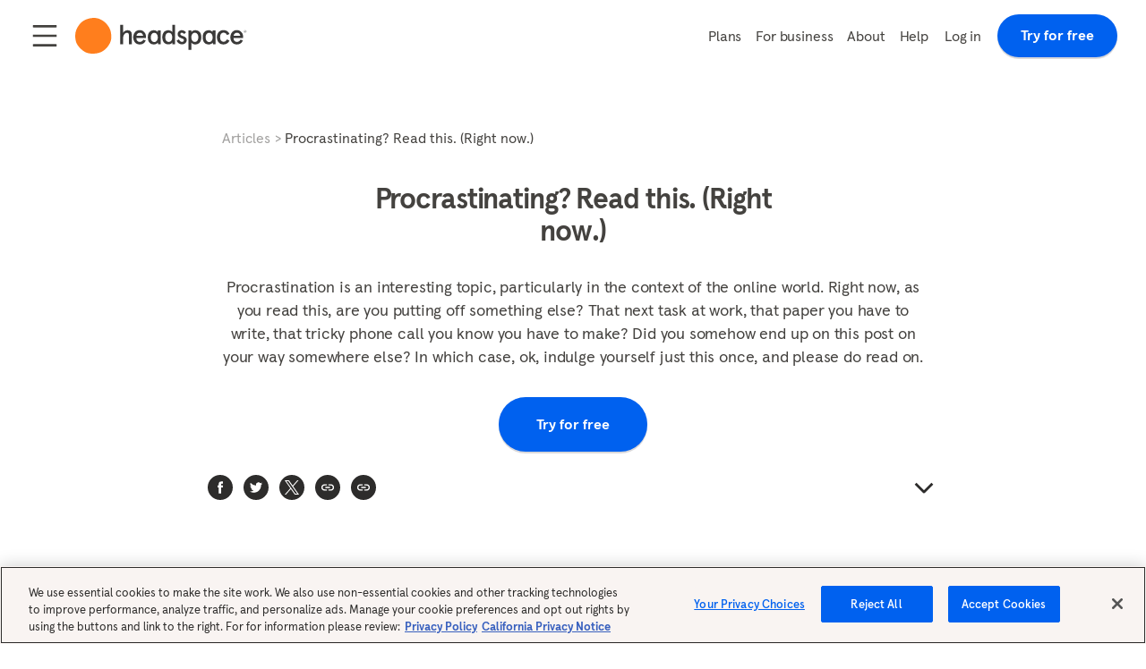

--- FILE ---
content_type: text/html; charset=utf-8
request_url: https://www.headspace.com/articles/procrastinating-read-this-right-now
body_size: 50446
content:
<!DOCTYPE html><html lang="en"><head><meta charSet="utf-8" data-next-head=""/><meta name="viewport" content="width=device-width" data-next-head=""/><title data-next-head="">Procrastinating? Read this. (Right now.) - Headspace</title><link href="/favicon.ico" rel="icon" type="image/ico" data-next-head=""/><link rel="canonical" href="procrastinating-read-this-right-now" data-next-head=""/><meta property="al:android:app_name" content="Headspace" data-next-head=""/><meta property="al:android:package" content="com.getsomeheadspace.android" data-next-head=""/><meta name="google-site-verification" content="8MHEVcRWUpO_2eKypqaF2RCL-KdKoGy1_3S6S2oaJcM" data-next-head=""/><meta property="al:ios:app_name" content="Headspace" data-next-head=""/><meta property="al:ios:app_store_id" content="493145008" data-next-head=""/><meta property="og:site_name" content="Headspace" data-next-head=""/><meta property="og:type" content="website" data-next-head=""/><meta name="twitter:site" content="@Headspace" data-next-head=""/><meta name="twitter:card" content="summary_large_image" data-next-head=""/><meta property="og:image" content="https://images.ctfassets.net/v3n26e09qg2r/1ZcArCVfJz3jHN4QonqKVV/15649af74355e79cdc3eaaa1dca60ae9/Headspace_Share.png" data-next-head=""/><meta name="description" content="Andy gives some advice to all the procrastinators out there." data-next-head=""/><meta property="og:title" content="Procrastinating? Read this. (Right now.) - Headspace" data-next-head=""/><meta property="og:description" content="Andy gives some advice to all the procrastinators out there." data-next-head=""/><meta property="og:url" content="procrastinating-read-this-right-now" data-next-head=""/><meta name="twitter:title" content="Procrastinating? Read this. (Right now.) - Headspace" data-next-head=""/><meta name="twitter:description" content="Andy gives some advice to all the procrastinators out there." data-next-head=""/><meta name="twitter:image" content="https://images.ctfassets.net/v3n26e09qg2r/1ZcArCVfJz3jHN4QonqKVV/15649af74355e79cdc3eaaa1dca60ae9/Headspace_Share.png" data-next-head=""/><meta name="twitter:creator" content="@Headspace" data-next-head=""/><meta property="og:image:alt" content="Headspace" data-next-head=""/><meta property="og:image:height" content="1260" data-next-head=""/><meta property="og:image:width" content="2400" data-next-head=""/><script type="application/ld+json" data-next-head="">{&quot;@context&quot;:&quot;https://schema.org&quot;,&quot;@type&quot;:&quot;NewsArticle&quot;,&quot;author&quot;:[{&quot;@type&quot;:&quot;Person&quot;,&quot;name&quot;:&quot;By Your Headspace Mindfulness &amp; Meditation Experts&quot;}],&quot;dateModified&quot;:&quot;2023-10-23T17:04:15.465Z&quot;,&quot;datePublished&quot;:&quot;2023-10-23T17:04:15.465Z&quot;,&quot;headline&quot;:&quot;Procrastinating? Read this. (Right now.)&quot;,&quot;image&quot;:[&quot;https://images.ctfassets.net/v3n26e09qg2r/1VNbVLiup3PhH0CrnoRtbH/f6a13672e795565c27d647190dc32e3b/blog-blog-hs-ontime-image03-42&quot;]}</script><script type="application/ld+json" data-next-head="">{&quot;@context&quot;:&quot;https://schema.org&quot;,&quot;@type&quot;:&quot;BreadcrumbList&quot;,&quot;itemListElement&quot;:[{&quot;@type&quot;:&quot;ListItem&quot;,&quot;item&quot;:&quot;https://www.headspace.com/articles?origin=articles-category&quot;,&quot;name&quot;:&quot;Articles&quot;,&quot;position&quot;:1},{&quot;@type&quot;:&quot;ListItem&quot;,&quot;item&quot;:&quot;https://www.headspace.com/articles/procrastinating-read-this-right-now&quot;,&quot;name&quot;:&quot;Procrastinating? Read this. (Right now.)&quot;,&quot;position&quot;:2}]}</script><link rel="preload" as="image" imageSrcSet="https://headspace-contentful.imgix.net/K5SIBuKA1KilgmsvWYOvM/00fe2b2a3908070b0fae607a7c52a73c/visual-dotcom_homepage_editorial_hero_desktop-general-202001008-kh.svg?ixlib=js-3.8.0&amp;w=640 1x, https://headspace-contentful.imgix.net/K5SIBuKA1KilgmsvWYOvM/00fe2b2a3908070b0fae607a7c52a73c/visual-dotcom_homepage_editorial_hero_desktop-general-202001008-kh.svg?ixlib=js-3.8.0&amp;w=1080 2x" fetchpriority="high" data-next-head=""/><link rel="preconnect" href="https://static.headspace.com"/><link rel="preconnect" href="https://images.ctfassets.net" crossorigin="anonymous"/><link rel="preconnect" href="https://headspace-contentful.imgix.net" crossorigin="anonymous"/><link rel="preload" href="https://static.headspace.com/fonts/apercu-v1.002/HeadspaceApercu-Regular.woff2" as="font" type="font/woff2" crossorigin="anonymous"/><link rel="preload" href="https://static.headspace.com/fonts/apercu-v1.002/HeadspaceApercu-Italic.woff2" as="font" type="font/woff2" crossorigin="anonymous"/><link rel="preload" href="https://static.headspace.com/fonts/apercu-v1.002/HeadspaceApercu-Medium.woff2" as="font" type="font/woff2" crossorigin="anonymous"/><link rel="preload" href="https://static.headspace.com/fonts/apercu-v1.002/HeadspaceApercu-MediumItalic.woff2" as="font" type="font/woff2" crossorigin="anonymous"/><link rel="preload" href="https://static.headspace.com/fonts/apercu-v1.002/HeadspaceApercu-Light.woff2" as="font" type="font/woff2" crossorigin="anonymous"/><link rel="preload" href="https://static.headspace.com/fonts/apercu-v1.002/HeadspaceApercu-LightItalic.woff2" as="font" type="font/woff2" crossorigin="anonymous"/><link rel="preload" href="https://static.headspace.com/fonts/apercu-v1.002/HeadspaceApercu-Bold.woff2" as="font" type="font/woff2" crossorigin="anonymous"/><link rel="preload" href="https://static.headspace.com/fonts/apercu-v1.002/HeadspaceApercu-BoldItalic.woff2" as="font" type="font/woff2" crossorigin="anonymous"/><link rel="preload" href="https://static.headspace.com/fonts/apercu/apercu_mono_pro_bold.woff2" as="font" type="font/woff2" crossorigin="anonymous"/><link rel="preload" href="https://static.headspace.com/fonts/apercu/apercu_mono_pro_light.woff2" as="font" type="font/woff2" crossorigin="anonymous"/><link rel="preload" href="https://static.headspace.com/fonts/apercu/apercu_mono_pro_medium.woff2" as="font" type="font/woff2" crossorigin="anonymous"/><link rel="preload" href="https://static.headspace.com/fonts/apercu/apercu_mono_pro_regular.woff2" as="font" type="font/woff2" crossorigin="anonymous"/><script id="headspace-env-vars" data-nscript="beforeInteractive">window.__HEADSPACE_ENV__ = {"API_BASE_URL":"https://api.prod.headspace.com","APP_ENV":"production","AUTH_COOKIE_NAME":"hsngjwt","CHECKOUT_GIFT_URL":"https://checkout.headspace.com/gift/buy","CHECKOUT_URL":"https://checkout.headspace.com/checkout","MY_HEADSPACE_URL":"https://my.headspace.com/","CONTENTFUL_HOST":"https://cdn.contentful.com","LOCATION_URL":"https://location.prod.headspace.com","S_KEY":"pk_live_0GT8sv4nN3HVwz79qjEC5746"};</script><script id="one-trust-wrapper" rel="preconnect" data-nscript="beforeInteractive">function OptanonWrapper() {}</script><noscript data-n-css=""></noscript><script defer="" nomodule="" src="/web-marketing-ssr/_next/static/chunks/polyfills-42372ed130431b0a.js"></script><script src="https://cdn.cookielaw.org/scripttemplates/otSDKStub.js" data-document-language="true" type="text/javascript" data-domain-script="3157e90d-5b64-44e9-834a-7bcbe657b257" rel="preconnect" defer="" data-nscript="beforeInteractive"></script><script src="https://static.headspace.com/amplitude-scripts/1.0.12/hs-web-analytics_production.js" rel="preconnect" defer="" data-nscript="beforeInteractive"></script><script defer="" src="/web-marketing-ssr/_next/static/chunks/1944.f533d641c29fb201.js"></script><script defer="" src="/web-marketing-ssr/_next/static/chunks/7238.aa0e7cbe889b2d08.js"></script><script defer="" src="/web-marketing-ssr/_next/static/chunks/3861.041be7776aaeb94e.js"></script><script defer="" src="/web-marketing-ssr/_next/static/chunks/8119.c75af819a41e4582.js"></script><script defer="" src="/web-marketing-ssr/_next/static/chunks/3108.af0e23922d440c22.js"></script><script defer="" src="/web-marketing-ssr/_next/static/chunks/3088.b6fbad946049a9dc.js"></script><script defer="" src="/web-marketing-ssr/_next/static/chunks/3919.6059ed2d2b794cb0.js"></script><script defer="" src="/web-marketing-ssr/_next/static/chunks/2971.9f6bc8a9e8d6411e.js"></script><script defer="" src="/web-marketing-ssr/_next/static/chunks/3486.20fedb6a1ddf1f30.js"></script><script defer="" src="/web-marketing-ssr/_next/static/chunks/8698.5c078054ac680c8a.js"></script><script defer="" src="/web-marketing-ssr/_next/static/chunks/4019.db360870c7f0fe91.js"></script><script defer="" src="/web-marketing-ssr/_next/static/chunks/3417.be5dd4f94b70fe1b.js"></script><script defer="" src="/web-marketing-ssr/_next/static/chunks/6489.891191b1790d23c1.js"></script><script defer="" src="/web-marketing-ssr/_next/static/chunks/5747.2abce4e3ca559d87.js"></script><script defer="" src="/web-marketing-ssr/_next/static/chunks/7548.d30a2d69f74f721b.js"></script><script defer="" src="/web-marketing-ssr/_next/static/chunks/2354.37f1e7c7baf7d6f9.js"></script><script defer="" src="/web-marketing-ssr/_next/static/chunks/9582.87482d48954f0578.js"></script><script defer="" src="/web-marketing-ssr/_next/static/chunks/7569.21b8ae8d0a805290.js"></script><script defer="" src="/web-marketing-ssr/_next/static/chunks/5465.23ee44548ef5eaca.js"></script><script defer="" src="/web-marketing-ssr/_next/static/chunks/1832.637158d8d2081e78.js"></script><script defer="" src="/web-marketing-ssr/_next/static/chunks/6210.f2d561b76eb68a0d.js"></script><script src="/web-marketing-ssr/_next/static/chunks/webpack-14c6b8b891b77168.js" defer=""></script><script src="/web-marketing-ssr/_next/static/chunks/framework-b9fd9bcc3ecde907.js" defer=""></script><script src="/web-marketing-ssr/_next/static/chunks/main-192f215e5fe8a60d.js" defer=""></script><script src="/web-marketing-ssr/_next/static/chunks/pages/_app-bf1f33afaf1db51e.js" defer=""></script><script src="/web-marketing-ssr/_next/static/chunks/1767-ee7f7e5fb4eeb4b5.js" defer=""></script><script src="/web-marketing-ssr/_next/static/chunks/5263-c038a011c0898e34.js" defer=""></script><script src="/web-marketing-ssr/_next/static/chunks/4587-7cb4719035a737d5.js" defer=""></script><script src="/web-marketing-ssr/_next/static/chunks/9674-58828f066f018b58.js" defer=""></script><script src="/web-marketing-ssr/_next/static/chunks/6344-3bae742cf42350f7.js" defer=""></script><script src="/web-marketing-ssr/_next/static/chunks/7235-7853633b2f597328.js" defer=""></script><script src="/web-marketing-ssr/_next/static/chunks/4689-756ddddecda69943.js" defer=""></script><script src="/web-marketing-ssr/_next/static/chunks/3330-36dc464bff33b68e.js" defer=""></script><script src="/web-marketing-ssr/_next/static/chunks/99-aa43fd93c173c7f7.js" defer=""></script><script src="/web-marketing-ssr/_next/static/chunks/8344-d4fea2f5afd606f9.js" defer=""></script><script src="/web-marketing-ssr/_next/static/chunks/5523-7757b70473096318.js" defer=""></script><script src="/web-marketing-ssr/_next/static/chunks/4535-7e94601d8e47042f.js" defer=""></script><script src="/web-marketing-ssr/_next/static/chunks/2561-11b2e255c104e99e.js" defer=""></script><script src="/web-marketing-ssr/_next/static/chunks/4695-3501159eaaaceece.js" defer=""></script><script src="/web-marketing-ssr/_next/static/chunks/3458-f242936c0cff8999.js" defer=""></script><script src="/web-marketing-ssr/_next/static/chunks/3089-8e8fdace811bcc23.js" defer=""></script><script src="/web-marketing-ssr/_next/static/chunks/pages/articles/%5B%5B...paths%5D%5D-09662573cecbe57f.js" defer=""></script><script src="/web-marketing-ssr/_next/static/e1b4705d/_buildManifest.js" defer=""></script><script src="/web-marketing-ssr/_next/static/e1b4705d/_ssgManifest.js" defer=""></script></head><body><div id="__next"><main data-testid="root-layout"><style data-emotion="css-global 1i7mrus">@font-face{font-display:swap;font-family:'Headspace Apercu';font-style:normal;font-weight:400;src:url('https://static.headspace.com/fonts/apercu-v1.002/HeadspaceApercu-Regular.woff2') format('woff2'),url('https://static.headspace.com/fonts/apercu-v1.002/HeadspaceApercu-Regular.woff') format('woff'),url('https://static.headspace.com/fonts/apercu-v1.002/HeadspaceApercu-Regular.ttf') format('truetype'),url('https://static.headspace.com/fonts/apercu-v1.002/HeadspaceApercu-Regular.eot') format('embedded-opentype'),url('https://static.headspace.com/fonts/apercu-v1.002/HeadspaceApercu-Regular.svg') format('svg'),url('https://static.headspace.com/fonts/apercu-v1.002/HeadspaceApercu-Regular.otf') format('opentype');}@font-face{font-display:swap;font-family:'Headspace Apercu';font-style:italic;font-weight:400;src:url('https://static.headspace.com/fonts/apercu-v1.002/HeadspaceApercu-Italic.woff2') format('woff2'),url('https://static.headspace.com/fonts/apercu-v1.002/HeadspaceApercu-Italic.woff') format('woff'),url('https://static.headspace.com/fonts/apercu-v1.002/HeadspaceApercu-Italic.ttf') format('truetype'),url('https://static.headspace.com/fonts/apercu-v1.002/HeadspaceApercu-Italic.eot') format('embedded-opentype'),url('https://static.headspace.com/fonts/apercu-v1.002/HeadspaceApercu-Italic.svg') format('svg'),url('https://static.headspace.com/fonts/apercu-v1.002/HeadspaceApercu-Italic.otf') format('opentype');}@font-face{font-display:swap;font-family:'Headspace Apercu';font-style:normal;font-weight:600;src:url('https://static.headspace.com/fonts/apercu-v1.002/HeadspaceApercu-Medium.woff2') format('woff2'),url('https://static.headspace.com/fonts/apercu-v1.002/HeadspaceApercu-Medium.woff') format('woff'),url('https://static.headspace.com/fonts/apercu-v1.002/HeadspaceApercu-Medium.ttf') format('truetype'),url('https://static.headspace.com/fonts/apercu-v1.002/HeadspaceApercu-Medium.eot') format('embedded-opentype'),url('https://static.headspace.com/fonts/apercu-v1.002/HeadspaceApercu-Medium.svg') format('svg'),url('https://static.headspace.com/fonts/apercu-v1.002/HeadspaceApercu-Medium.otf') format('opentype');}@font-face{font-display:swap;font-family:'Headspace Apercu';font-style:italic;font-weight:600;src:url('https://static.headspace.com/fonts/apercu-v1.002/HeadspaceApercu-MediumItalic.woff2') format('woff2'),url('https://static.headspace.com/fonts/apercu-v1.002/HeadspaceApercu-MediumItalic.woff') format('woff'),url('https://static.headspace.com/fonts/apercu-v1.002/HeadspaceApercu-MediumItalic.ttf') format('truetype'),url('https://static.headspace.com/fonts/apercu-v1.002/HeadspaceApercu-MediumItalic.eot') format('embedded-opentype'),url('https://static.headspace.com/fonts/apercu-v1.002/HeadspaceApercu-MediumItalic.svg') format('svg'),url('https://static.headspace.com/fonts/apercu-v1.002/HeadspaceApercu-MediumItalic.otf') format('opentype');}@font-face{font-display:swap;font-family:'Headspace Apercu';font-style:normal;font-weight:200;src:url('https://static.headspace.com/fonts/apercu-v1.002/HeadspaceApercu-Light.woff2') format('woff2'),url('https://static.headspace.com/fonts/apercu-v1.002/HeadspaceApercu-Light.woff') format('woff'),url('https://static.headspace.com/fonts/apercu-v1.002/HeadspaceApercu-Light.ttf') format('truetype'),url('https://static.headspace.com/fonts/apercu-v1.002/HeadspaceApercu-Light.eot') format('embedded-opentype'),url('https://static.headspace.com/fonts/apercu-v1.002/HeadspaceApercu-Light.svg') format('svg'),url('https://static.headspace.com/fonts/apercu-v1.002/HeadspaceApercu-Light.otf') format('opentype');}@font-face{font-display:swap;font-family:'Headspace Apercu';font-style:italic;font-weight:200;src:url('https://static.headspace.com/fonts/apercu-v1.002/HeadspaceApercu-LightItalic.woff2') format('woff2'),url('https://static.headspace.com/fonts/apercu-v1.002/HeadspaceApercu-LightItalic.woff') format('woff'),url('https://static.headspace.com/fonts/apercu-v1.002/HeadspaceApercu-LightItalic.ttf') format('truetype'),url('https://static.headspace.com/fonts/apercu-v1.002/HeadspaceApercu-LightItalic.eot') format('embedded-opentype'),url('https://static.headspace.com/fonts/apercu-v1.002/HeadspaceApercu-LightItalic.svg') format('svg'),url('https://static.headspace.com/fonts/apercu-v1.002/HeadspaceApercu-LightItalic.otf') format('opentype');}@font-face{font-display:swap;font-family:'Headspace Apercu';font-style:normal;font-weight:700;src:url('https://static.headspace.com/fonts/apercu-v1.002/HeadspaceApercu-Bold.woff2') format('woff2'),url('https://static.headspace.com/fonts/apercu-v1.002/HeadspaceApercu-Bold.woff') format('woff'),url('https://static.headspace.com/fonts/apercu-v1.002/HeadspaceApercu-Bold.ttf') format('truetype'),url('https://static.headspace.com/fonts/apercu-v1.002/HeadspaceApercu-Bold.eot') format('embedded-opentype'),url('https://static.headspace.com/fonts/apercu-v1.002/HeadspaceApercu-Bold.svg') format('svg'),url('https://static.headspace.com/fonts/apercu-v1.002/HeadspaceApercu-Bold.otf') format('opentype');}@font-face{font-display:swap;font-family:'Headspace Apercu';font-style:italic;font-weight:700;src:url('https://static.headspace.com/fonts/apercu-v1.002/HeadspaceApercu-BoldItalic.woff2') format('woff2'),url('https://static.headspace.com/fonts/apercu-v1.002/HeadspaceApercu-BoldItalic.woff') format('woff'),url('https://static.headspace.com/fonts/apercu-v1.002/HeadspaceApercu-BoldItalic.ttf') format('truetype'),url('https://static.headspace.com/fonts/apercu-v1.002/HeadspaceApercu-BoldItalic.eot') format('embedded-opentype'),url('https://static.headspace.com/fonts/apercu-v1.002/HeadspaceApercu-BoldItalic.svg') format('svg'),url('https://static.headspace.com/fonts/apercu-v1.002/HeadspaceApercu-BoldItalic.otf') format('opentype');}@font-face{font-display:swap;font-family:'Apercu Pro Mono';font-style:normal;font-weight:700;src:url('https://static.headspace.com/fonts/apercu/apercu_mono_pro_bold.woff2') format('woff2'),url('https://static.headspace.com/fonts/apercu/apercu_mono_pro_bold.woff') format('woff'),url('https://static.headspace.com/fonts/apercu/apercu_mono_pro_bold.ttf') format('truetype'),url('https://static.headspace.com/fonts/apercu/apercu_mono_pro_bold.eot') format('embedded-opentype'),url('https://static.headspace.com/fonts/apercu/apercu_mono_pro_bold.svg') format('svg'),url('https://static.headspace.com/fonts/apercu/apercu_mono_pro_bold.otf') format('opentype');}@font-face{font-display:swap;font-family:'Apercu Pro Mono';font-style:normal;font-weight:200;src:url('https://static.headspace.com/fonts/apercu/apercu_mono_pro_light.woff2') format('woff2'),url('https://static.headspace.com/fonts/apercu/apercu_mono_pro_light.woff') format('woff'),url('https://static.headspace.com/fonts/apercu/apercu_mono_pro_light.ttf') format('truetype'),url('https://static.headspace.com/fonts/apercu/apercu_mono_pro_light.eot') format('embedded-opentype'),url('https://static.headspace.com/fonts/apercu/apercu_mono_pro_light.svg') format('svg'),url('https://static.headspace.com/fonts/apercu/apercu_mono_pro_light.otf') format('opentype');}@font-face{font-display:swap;font-family:'Apercu Pro Mono';font-style:normal;font-weight:600;src:url('https://static.headspace.com/fonts/apercu/apercu_mono_pro_medium.woff2') format('woff2'),url('https://static.headspace.com/fonts/apercu/apercu_mono_pro_medium.woff') format('woff'),url('https://static.headspace.com/fonts/apercu/apercu_mono_pro_medium.ttf') format('truetype'),url('https://static.headspace.com/fonts/apercu/apercu_mono_pro_medium.eot') format('embedded-opentype'),url('https://static.headspace.com/fonts/apercu/apercu_mono_pro_medium.svg') format('svg'),url('https://static.headspace.com/fonts/apercu/apercu_mono_pro_medium.otf') format('opentype');}@font-face{font-display:swap;font-family:'Apercu Pro Mono';font-style:normal;font-weight:400;src:url('https://static.headspace.com/fonts/apercu/apercu_mono_pro_regular.woff2') format('woff2'),url('https://static.headspace.com/fonts/apercu/apercu_mono_pro_regular.woff') format('woff'),url('https://static.headspace.com/fonts/apercu/apercu_mono_pro_regular.ttf') format('truetype'),url('https://static.headspace.com/fonts/apercu/apercu_mono_pro_regular.eot') format('embedded-opentype'),url('https://static.headspace.com/fonts/apercu/apercu_mono_pro_regular.svg') format('svg'),url('https://static.headspace.com/fonts/apercu/apercu_mono_pro_regular.otf') format('opentype');}html,body{font-family:'Headspace Apercu',sans-serif;}</style><style data-emotion="css-global yykxhc">default html{line-height:1.15;-webkit-text-size-adjust:100%;}default body{margin:0;}default main{display:block;}default h1{font-size:2em;margin:0.67em 0;}default hr{box-sizing:content-box;height:0;overflow:visible;}default pre{font-family:monospace,monospace;font-size:1em;}default a{background-color:transparent;}default abbr[title]{border-bottom:none;-webkit-text-decoration:underline;text-decoration:underline;-webkit-text-decoration:underline dotted;text-decoration:underline dotted;}default b,default strong{font-weight:bolder;}default code,default kbd,default samp{font-family:monospace,monospace;font-size:1em;}default small{font-size:80%;}default sub,default sup{font-size:75%;line-height:0;position:relative;vertical-align:baseline;}default sub{bottom:-0.25em;}default sup{top:-0.5em;}default img{border-style:none;}default button,default input,default optgroup,default select,default textarea{font-family:inherit;font-size:100%;line-height:1.15;margin:0;}default button,default input{overflow:visible;}default button,default select{text-transform:none;}default button,default [type="button"],default [type="reset"],default [type="submit"]{-webkit-appearance:button;}default button::-moz-focus-inner,default [type="button"]::-moz-focus-inner,default [type="reset"]::-moz-focus-inner,default [type="submit"]::-moz-focus-inner{border-style:none;padding:0;}default button:-moz-focusring,default [type="button"]:-moz-focusring,default [type="reset"]:-moz-focusring,default [type="submit"]:-moz-focusring{outline:1px dotted ButtonText;}default fieldset{padding:0.35em 0.75em 0.625em;}default legend{box-sizing:border-box;color:inherit;display:table;max-width:100%;padding:0;white-space:normal;}default progress{vertical-align:baseline;}default textarea{overflow:auto;}default [type="checkbox"],default [type="radio"]{box-sizing:border-box;padding:0;}default [type="number"]::-webkit-inner-spin-button,default [type="number"]::-webkit-outer-spin-button{height:auto;}default [type="search"]{-webkit-appearance:textfield;outline-offset:-2px;}default [type="search"]::-webkit-search-decoration{-webkit-appearance:none;}default::-webkit-file-upload-button{-webkit-appearance:button;font:inherit;}default details{display:block;}default summary{display:-webkit-box;display:-webkit-list-item;display:-ms-list-itembox;display:list-item;}default template{display:none;}default [hidden]{display:none;}</style><style data-emotion="css-global 4zaggw">html{box-sizing:border-box;}*,*:before,*:after{box-sizing:inherit;}html,body{-webkit-overflow-scrolling:touch;color:#4B4C4D;font-size:16px;margin:0;min-height:100%;overflow-x:hidden;padding:0;width:100%;}p,button{margin:0;}body{color:#2D2C2B;}</style><style data-emotion="css 79elbk">.css-79elbk{position:relative;}</style><div data-testid="module-renderer" class="css-79elbk"><div><style data-emotion="css 1gckjgz">.css-1gckjgz{position:relative;z-index:9;}</style><div class="css-1gckjgz"><style data-emotion="css g9casl">.css-g9casl{left:0;right:0;top:0;width:100%;z-index:9;}</style><div style="background-color:#FFFFFF;color:#44423F" data-testid="site-header-container" class="css-g9casl"><div><div style="background-color:#FFFFFF;color:#44423F" class="css-g9casl"><style data-emotion="css 18almpc">.css-18almpc{display:-webkit-box;display:-webkit-flex;display:-ms-flexbox;display:flex;height:4rem;margin:auto;max-width:100%;padding:0 1.25rem;}@media(min-width: 48rem){.css-18almpc{height:5rem;padding:0 2rem;}}@media(min-width: 90rem){.css-18almpc{max-width:90rem;}}</style><header data-testid="site-header" class="css-18almpc"><style data-emotion="css karogs">.css-karogs{display:-webkit-box;display:-webkit-flex;display:-ms-flexbox;display:flex;-webkit-box-pack:start;-ms-flex-pack:start;-webkit-justify-content:start;justify-content:start;margin-right:1rem;}@media(min-width: 90rem){.css-karogs{display:none;}}</style><style data-emotion="css xyitr3">.css-xyitr3{display:-webkit-box;display:-webkit-flex;display:-ms-flexbox;display:flex;-webkit-box-pack:center;-ms-flex-pack:center;-webkit-justify-content:center;justify-content:center;display:-webkit-box;display:-webkit-flex;display:-ms-flexbox;display:flex;-webkit-box-pack:start;-ms-flex-pack:start;-webkit-justify-content:start;justify-content:start;margin-right:1rem;}@media(min-width: 90rem){.css-xyitr3{display:none;}}</style><nav class="css-xyitr3" data-testid="mobile-navigation"><style data-emotion="css x5hs6t">.css-x5hs6t{height:auto;padding:0;}.css-x5hs6t:focus{outline-offset:0;}</style><style data-emotion="css v74ccp">.css-v74ccp{background:#FFFFFF;border:0.125rem solid transparent;cursor:pointer;font-size:1rem;font-weight:bold;height:3rem;line-height:1.1em;max-width:20.4375rem;overflow:hidden;padding:calc((2.75rem - 1.1em) / 2) 1.5rem;position:relative;text-overflow:ellipsis;-webkit-transition:color 150ms cubic-bezier(0.32, 0.94, 0.6, 1),background-color 150ms cubic-bezier(0.32, 0.94, 0.6, 1),border-color 150ms cubic-bezier(0.32, 0.94, 0.6, 1),box-shadow 150ms cubic-bezier(0.32, 0.94, 0.6, 1),-webkit-transform 150ms cubic-bezier(0.32, 0.94, 0.6, 1);transition:color 150ms cubic-bezier(0.32, 0.94, 0.6, 1),background-color 150ms cubic-bezier(0.32, 0.94, 0.6, 1),border-color 150ms cubic-bezier(0.32, 0.94, 0.6, 1),box-shadow 150ms cubic-bezier(0.32, 0.94, 0.6, 1),transform 150ms cubic-bezier(0.32, 0.94, 0.6, 1);-webkit-user-select:none;-moz-user-select:none;-ms-user-select:none;user-select:none;white-space:nowrap;background:transparent;border-color:transparent;border-radius:0;color:#44423F;opacity:1;height:auto;padding:0;}.css-v74ccp:focus{outline-color:#0040EA;outline-style:solid;outline-width:0.125rem;background:transparent;border-color:transparent;border-radius:0;color:#44423F;opacity:1;}.css-v74ccp:not([disabled]):hover{background:transparent;border-color:transparent;border-radius:0;color:#44423F;opacity:1;}.css-v74ccp.css-v74ccp:not([disabled]):active{background:transparent;border-color:transparent;border-radius:0;color:#44423F;opacity:1;}.css-v74ccp.css-v74ccp.css-v74ccp[disabled],.css-v74ccp.css-v74ccp.css-v74ccp:disabled{background:transparent;border-color:transparent;border-radius:0;color:#44423F;opacity:0.5;cursor:not-allowed;}.css-v74ccp:focus{outline-offset:0;}</style><button aria-busy="false" class="css-v74ccp" data-testid="mobile-menu-button" type="button"><style data-emotion="css 1ss1hc4">.css-1ss1hc4{text-align:center;vertical-align:text-top;}</style><span class="css-1ss1hc4"><style data-emotion="css bk3zqu">.css-bk3zqu{display:-webkit-box;display:-webkit-flex;display:-ms-flexbox;display:flex;font-size:1.75rem;color:#44423F;}@media(min-width: 48rem){.css-bk3zqu{font-size:2rem;}}</style><svg width="1em" height="1em" fill="none" viewBox="0 0 24 24" aria-hidden="true" class="css-bk3zqu"><path fill="currentColor" fill-rule="evenodd" d="M2.5 3a.5.5 0 00-.5.5v1a.5.5 0 00.5.5h19a.5.5 0 00.5-.5v-1a.5.5 0 00-.5-.5h-19zM2 11.5a.5.5 0 01.5-.5h19a.5.5 0 01.5.5v1a.5.5 0 01-.5.5h-19a.5.5 0 01-.5-.5v-1zm0 8a.5.5 0 01.5-.5h19a.5.5 0 01.5.5v1a.5.5 0 01-.5.5h-19a.5.5 0 01-.5-.5v-1z" clip-rule="evenodd"></path></svg></span></button></nav><style data-emotion="css 1rprbbm">.css-1rprbbm{-webkit-align-items:center;-webkit-box-align:center;-ms-flex-align:center;align-items:center;display:-webkit-box;display:-webkit-flex;display:-ms-flexbox;display:flex;min-width:7.5rem;width:7.5rem;}@media(min-width: 48rem){.css-1rprbbm{min-width:9.5rem;width:9.5rem;}}</style><a class="css-1rprbbm" href="/" target="_self" rel="" data-testid="logo-link"><style data-emotion="css wru0te">.css-wru0te{display:-webkit-box;display:-webkit-flex;display:-ms-flexbox;display:flex;height:1.625rem;}@media(min-width: 48rem){.css-wru0te{height:2.5rem;}}@media(min-width: 90rem){.css-wru0te{height:2rem;}}</style><img alt="Headspace_logo_svg" loading="lazy" width="192" height="40" decoding="async" data-nimg="1" class="css-wru0te" style="color:transparent" src="//images.ctfassets.net/v3n26e09qg2r/7CSyedyArzTd5GP9LiuL78/f5a303f777ee3691a8ddfd5d36a7d591/headspace-logo.svg"/></a><style data-emotion="css absdar">.css-absdar{display:-webkit-box;display:-webkit-flex;display:-ms-flexbox;display:flex;-webkit-align-items:center;-webkit-box-align:center;-ms-flex-align:center;align-items:center;margin-left:1rem;}</style><div class="css-absdar"><style data-emotion="css 4122hn">.css-4122hn{display:none;justify-self:start;-webkit-align-items:center;-webkit-box-align:center;-ms-flex-align:center;align-items:center;justify-self:start;padding-left:5rem;padding-right:1.5rem;}@media(min-width: 90rem){.css-4122hn{display:-webkit-box;display:-webkit-flex;display:-ms-flexbox;display:flex;}}@media screen and (-ms-high-contrast: active),(-ms-high-contrast: none){.css-4122hn{-webkit-flex:1;-ms-flex:1;flex:1;}}</style><style data-emotion="css o0ilr2">.css-o0ilr2{display:-webkit-box;display:-webkit-flex;display:-ms-flexbox;display:flex;height:100%;width:100%;display:none;justify-self:start;-webkit-align-items:center;-webkit-box-align:center;-ms-flex-align:center;align-items:center;justify-self:start;padding-left:5rem;padding-right:1.5rem;}@media(min-width: 90rem){.css-o0ilr2{display:-webkit-box;display:-webkit-flex;display:-ms-flexbox;display:flex;}}@media screen and (-ms-high-contrast: active),(-ms-high-contrast: none){.css-o0ilr2{-webkit-flex:1;-ms-flex:1;flex:1;}}</style><nav class="css-o0ilr2" data-testid="main-navigation"><style data-emotion="css 96gf9o">.css-96gf9o{display:-webkit-box;display:-webkit-flex;display:-ms-flexbox;display:flex;list-style:none;height:100%;margin:0;padding:0;}</style><ul class="css-96gf9o"><style data-emotion="css xm3xid">.css-xm3xid{height:100%;width:-webkit-max-content;width:-moz-max-content;width:max-content;}</style><li class="css-xm3xid"><style data-emotion="css 10klw3m">.css-10klw3m{height:100%;}</style><div class="navigation-item-wrapper css-10klw3m"><style data-emotion="css 12srfpi">.css-12srfpi{-webkit-align-items:center;-webkit-box-align:center;-ms-flex-align:center;align-items:center;border-radius:unset;color:inherit;cursor:pointer;display:-webkit-box;display:-webkit-flex;display:-ms-flexbox;display:flex;font-weight:normal;height:100%;overflow:visible;padding:0 0.5rem;position:relative;-webkit-text-decoration:none;text-decoration:none;}@media(min-width: 90rem){.css-12srfpi{padding:0 0.75rem;}}.css-12srfpi::after{background-color:transparent;border-radius:2px 2px 0px 0px;bottom:0;content:"";height:0.25rem;left:0.75rem;position:absolute;right:0.75rem;}.css-12srfpi:not([disabled]):hover{color:inherit;}.navigation-item-wrapper:hover>.css-12srfpi::after{background-color:#31CC66;}</style><a class="css-12srfpi" href="/articles?origin=navigation" target="_self" rel="" data-testid="navigation-item-link">Articles &amp; Resources</a></div></li><li class="css-xm3xid"><div class="navigation-item-wrapper css-10klw3m"><style data-emotion="css 1aueivt">.css-1aueivt{-webkit-align-items:center;-webkit-box-align:center;-ms-flex-align:center;align-items:center;border-radius:unset;color:inherit;cursor:pointer;display:-webkit-box;display:-webkit-flex;display:-ms-flexbox;display:flex;font-weight:normal;height:100%;overflow:visible;padding:0 0.5rem;position:relative;-webkit-text-decoration:none;text-decoration:none;}@media(min-width: 90rem){.css-1aueivt{padding:0 0.75rem;}}.css-1aueivt::after{background-color:transparent;border-radius:2px 2px 0px 0px;bottom:0;content:"";height:0.25rem;left:0.75rem;position:absolute;right:0.75rem;}.css-1aueivt:not([disabled]):hover{color:inherit;}.navigation-item-wrapper:hover>.css-1aueivt::after{background-color:#FF7300;}</style><a class="css-1aueivt" href="/meditation?origin=navigation" target="_self" rel="" data-testid="navigation-item-link">Meditation</a></div></li><li class="css-xm3xid"><div class="navigation-item-wrapper css-10klw3m"><style data-emotion="css ew0tg0">.css-ew0tg0{-webkit-align-items:center;-webkit-box-align:center;-ms-flex-align:center;align-items:center;border-radius:unset;color:inherit;cursor:pointer;display:-webkit-box;display:-webkit-flex;display:-ms-flexbox;display:flex;font-weight:normal;height:100%;overflow:visible;padding:0 0.5rem;position:relative;-webkit-text-decoration:none;text-decoration:none;}@media(min-width: 90rem){.css-ew0tg0{padding:0 0.75rem;}}.css-ew0tg0::after{background-color:transparent;border-radius:2px 2px 0px 0px;bottom:0;content:"";height:0.25rem;left:0.75rem;position:absolute;right:0.75rem;}.css-ew0tg0:not([disabled]):hover{color:inherit;}.navigation-item-wrapper:hover>.css-ew0tg0::after{background-color:#9E65C6;}</style><a class="css-ew0tg0" href="/sleep?origin=navigation" target="_self" rel="" data-testid="navigation-item-link">Sleep</a></div></li><li class="css-xm3xid"><div class="navigation-item-wrapper css-10klw3m"><a class="css-1aueivt" href="/mindfulness?origin=navigation" target="_self" rel="" data-testid="navigation-item-link">Mindfulness</a></div></li><li class="css-xm3xid"><div class="navigation-item-wrapper css-10klw3m"><style data-emotion="css azphq2">.css-azphq2{-webkit-align-items:center;-webkit-box-align:center;-ms-flex-align:center;align-items:center;border-radius:unset;color:inherit;cursor:pointer;display:-webkit-box;display:-webkit-flex;display:-ms-flexbox;display:flex;font-weight:normal;height:100%;overflow:visible;padding:0 0.5rem;position:relative;-webkit-text-decoration:none;text-decoration:none;}@media(min-width: 90rem){.css-azphq2{padding:0 0.75rem;}}.css-azphq2::after{background-color:transparent;border-radius:2px 2px 0px 0px;bottom:0;content:"";height:0.25rem;left:0.75rem;position:absolute;right:0.75rem;}.css-azphq2:not([disabled]):hover{color:inherit;}.navigation-item-wrapper:hover>.css-azphq2::after{background-color:#FFCE00;}</style><a class="css-azphq2" href="/mental-health?origin=navigation" target="_self" rel="" data-testid="navigation-item-link">Mental Health</a></div></li></ul></nav></div><style data-emotion="css q1n3l">.css-q1n3l{-webkit-align-items:center;-webkit-box-align:center;-ms-flex-align:center;align-items:center;display:-webkit-box;display:-webkit-flex;display:-ms-flexbox;display:flex;-webkit-flex:1;-ms-flex:1;flex:1;-webkit-box-pack:end;-ms-flex-pack:end;-webkit-justify-content:flex-end;justify-content:flex-end;}</style><div class="css-q1n3l"><style data-emotion="css v6g7bf">.css-v6g7bf{-moz-osx-font-smoothing:grayscale;-webkit-font-smoothing:antialiased;-webkit-overflow-scrolling:touch;font-family:Headspace Apercu,sans-serif;text-rendering:optimizeLegibility;font-size:1rem;font-weight:500;letter-spacing:-0.01em;line-height:1.375em;display:none;width:auto;}@media(min-width: 48rem){.css-v6g7bf{display:-webkit-box;display:-webkit-flex;display:-ms-flexbox;display:flex;}}.css-v6g7bf>div:not(:last-child){display:none;}@media(min-width: 90rem){.css-v6g7bf>div:not(:last-child){display:inline-block;}}</style><style data-emotion="css 6u9t4i">.css-6u9t4i{display:-webkit-box;display:-webkit-flex;display:-ms-flexbox;display:flex;height:100%;width:100%;-moz-osx-font-smoothing:grayscale;-webkit-font-smoothing:antialiased;-webkit-overflow-scrolling:touch;font-family:Headspace Apercu,sans-serif;text-rendering:optimizeLegibility;font-size:1rem;font-weight:500;letter-spacing:-0.01em;line-height:1.375em;display:none;width:auto;}@media(min-width: 48rem){.css-6u9t4i{display:-webkit-box;display:-webkit-flex;display:-ms-flexbox;display:flex;}}.css-6u9t4i>div:not(:last-child){display:none;}@media(min-width: 90rem){.css-6u9t4i>div:not(:last-child){display:inline-block;}}</style><nav class="css-6u9t4i" data-testid="aside-main-navigation"><ul class="css-96gf9o"><li class="css-xm3xid"><div class="navigation-item-wrapper css-10klw3m"><style data-emotion="css 86gpw2">.css-86gpw2{-webkit-align-items:center;-webkit-box-align:center;-ms-flex-align:center;align-items:center;border-radius:unset;color:inherit;cursor:pointer;display:-webkit-box;display:-webkit-flex;display:-ms-flexbox;display:flex;font-weight:normal;height:100%;overflow:visible;padding:0 0.5rem;position:relative;-webkit-text-decoration:none;text-decoration:none;}@media(min-width: 90rem){.css-86gpw2{padding:0 0.75rem;}}.css-86gpw2::after{background-color:transparent;border-radius:2px 2px 0px 0px;bottom:0;content:"";height:0.25rem;left:0.75rem;position:absolute;right:0.75rem;}.css-86gpw2:not([disabled]):hover{color:inherit;}.navigation-item-wrapper:hover>.css-86gpw2::after{background-color:#E5E7EC;}</style><a class="css-86gpw2" href="/subscriptions?origin=navigation" target="_self" rel="" data-testid="navigation-item-link">Plans</a></div></li><li class="css-xm3xid"><div class="navigation-item-wrapper css-10klw3m"><style data-emotion="css e31q0r">.css-e31q0r{-webkit-align-items:center;-webkit-box-align:center;-ms-flex-align:center;align-items:center;border-radius:unset;color:inherit;cursor:pointer;display:-webkit-box;display:-webkit-flex;display:-ms-flexbox;display:flex;font-weight:normal;height:100%;overflow:visible;padding:0 0.5rem;position:relative;-webkit-text-decoration:none;text-decoration:none;}@media(min-width: 90rem){.css-e31q0r{padding:0 0.75rem;}}.css-e31q0r::after{background-color:transparent;border-radius:2px 2px 0px 0px;bottom:0;content:"";height:0.25rem;left:0.75rem;position:absolute;right:0.75rem;}.css-e31q0r:not([disabled]):hover{color:inherit;}.navigation-item-wrapper:hover>.css-e31q0r::after{background-color:#00A4FF;}</style><a class="css-e31q0r" href="https://organizations.headspace.com?origin=navigation" target="_blank" rel="noopener noreferrer" data-testid="navigation-item-link">For business</a></div></li><li class="css-xm3xid"><div class="navigation-item-wrapper css-10klw3m"><a class="css-86gpw2" href="/about-us?origin=navigation" target="_self" rel="" data-testid="navigation-item-link">About</a></div></li><li class="css-xm3xid"><div class="navigation-item-wrapper css-10klw3m"><a class="css-86gpw2" href="https://help.headspace.com/hc/en-us?origin=navigation" target="_self" rel="" data-testid="navigation-item-link">Help</a></div></li><li class="css-xm3xid"><div class="navigation-item-wrapper css-10klw3m"><style data-emotion="css 342ajw">.css-342ajw{-webkit-align-items:center;-webkit-box-align:center;-ms-flex-align:center;align-items:center;border-radius:unset;color:inherit;cursor:pointer;display:-webkit-box;display:-webkit-flex;display:-ms-flexbox;display:flex;font-weight:normal;height:100%;overflow:visible;padding:0 0.5rem;position:relative;-webkit-text-decoration:none;text-decoration:none;}.css-342ajw :first-of-type{gap:0.5rem;-webkit-box-pack:center;-ms-flex-pack:center;-webkit-justify-content:center;justify-content:center;}@media(min-width: 90rem){.css-342ajw{padding:0 0.75rem;}}.css-342ajw::after{background-color:transparent;border-radius:2px 2px 0px 0px;bottom:0;content:"";height:0.25rem;left:0.75rem;position:absolute;right:0.75rem;}.css-342ajw:not([disabled]):hover{color:inherit;}.navigation-item-wrapper:hover>.css-342ajw::after{background-color:#E5E7EC;}</style><style data-emotion="css satwk">.css-satwk{display:inline-block;-webkit-text-decoration:none;text-decoration:none;display:inline-block;-webkit-text-decoration:none;text-decoration:none;background:#FFFFFF;border:0.125rem solid transparent;cursor:pointer;font-size:1rem;font-weight:bold;height:3rem;line-height:1.1em;max-width:20.4375rem;overflow:hidden;padding:calc((2.75rem - 1.1em) / 2) 1.5rem;position:relative;text-overflow:ellipsis;-webkit-transition:color 150ms cubic-bezier(0.32, 0.94, 0.6, 1),background-color 150ms cubic-bezier(0.32, 0.94, 0.6, 1),border-color 150ms cubic-bezier(0.32, 0.94, 0.6, 1),box-shadow 150ms cubic-bezier(0.32, 0.94, 0.6, 1),-webkit-transform 150ms cubic-bezier(0.32, 0.94, 0.6, 1);transition:color 150ms cubic-bezier(0.32, 0.94, 0.6, 1),background-color 150ms cubic-bezier(0.32, 0.94, 0.6, 1),border-color 150ms cubic-bezier(0.32, 0.94, 0.6, 1),box-shadow 150ms cubic-bezier(0.32, 0.94, 0.6, 1),transform 150ms cubic-bezier(0.32, 0.94, 0.6, 1);-webkit-user-select:none;-moz-user-select:none;-ms-user-select:none;user-select:none;white-space:nowrap;background:transparent;border-color:transparent;border-radius:2rem;color:#44423F;opacity:1;-webkit-align-items:center;-webkit-box-align:center;-ms-flex-align:center;align-items:center;border-radius:unset;color:inherit;cursor:pointer;display:-webkit-box;display:-webkit-flex;display:-ms-flexbox;display:flex;font-weight:normal;height:100%;overflow:visible;padding:0 0.5rem;position:relative;-webkit-text-decoration:none;text-decoration:none;}.css-satwk:focus{outline-color:#0040EA;outline-style:solid;outline-width:0.125rem;background:transparent;border-color:transparent;border-radius:2rem;color:#44423F;opacity:1;}.css-satwk:not([disabled]):hover{background:transparent;border-color:transparent;border-radius:2rem;color:#44423F;opacity:1;}.css-satwk.css-satwk:not([disabled]):active{background:transparent;border-color:transparent;border-radius:2rem;color:#44423F;opacity:1;}.css-satwk.css-satwk.css-satwk[disabled],.css-satwk.css-satwk.css-satwk:disabled{background:#F9F4F2;border-color:transparent;border-radius:2rem;color:#44423F;opacity:0.5;cursor:not-allowed;}.css-satwk :first-of-type{gap:0.5rem;-webkit-box-pack:center;-ms-flex-pack:center;-webkit-justify-content:center;justify-content:center;}@media(min-width: 90rem){.css-satwk{padding:0 0.75rem;}}.css-satwk::after{background-color:transparent;border-radius:2px 2px 0px 0px;bottom:0;content:"";height:0.25rem;left:0.75rem;position:absolute;right:0.75rem;}.css-satwk:not([disabled]):hover{color:inherit;}.navigation-item-wrapper:hover>.css-satwk::after{background-color:#E5E7EC;}</style><a class="css-satwk" href="/login?origin=navigation" target="_blank" rel="noopener noreferrer" data-testid="auth-conditional-button-button-link"><style data-emotion="css 1fvtd4u">.css-1fvtd4u{-webkit-align-items:center;-webkit-box-align:center;-ms-flex-align:center;align-items:center;display:-webkit-box;display:-webkit-flex;display:-ms-flexbox;display:flex;-webkit-box-flex-wrap:nowrap;-webkit-flex-wrap:nowrap;-ms-flex-wrap:nowrap;flex-wrap:nowrap;-webkit-box-pack:center;-ms-flex-pack:center;-webkit-justify-content:center;justify-content:center;}.css-1fvtd4u>*{margin-right:0.75rem;}.css-1fvtd4u>*:last-child{margin-right:0;}</style><span class="css-1fvtd4u">Log in</span></a></div></li></ul></nav><style data-emotion="css 14oyoh8">.css-14oyoh8{display:none;overflow:unset;}@media(min-width: 48rem){.css-14oyoh8{display:inline;margin-left:0.5rem;}}@media(min-width: 90rem){.css-14oyoh8{margin-left:1.5rem;}}</style><style data-emotion="css akbn6o">.css-akbn6o{display:inline-block;-webkit-text-decoration:none;text-decoration:none;display:inline-block;-webkit-text-decoration:none;text-decoration:none;background:#FFFFFF;border:0.125rem solid transparent;cursor:pointer;font-size:1rem;font-weight:bold;height:3rem;line-height:1.1em;max-width:20.4375rem;overflow:hidden;padding:calc((2.75rem - 1.1em) / 2) 1.5rem;position:relative;text-overflow:ellipsis;-webkit-transition:color 150ms cubic-bezier(0.32, 0.94, 0.6, 1),background-color 150ms cubic-bezier(0.32, 0.94, 0.6, 1),border-color 150ms cubic-bezier(0.32, 0.94, 0.6, 1),box-shadow 150ms cubic-bezier(0.32, 0.94, 0.6, 1),-webkit-transform 150ms cubic-bezier(0.32, 0.94, 0.6, 1);transition:color 150ms cubic-bezier(0.32, 0.94, 0.6, 1),background-color 150ms cubic-bezier(0.32, 0.94, 0.6, 1),border-color 150ms cubic-bezier(0.32, 0.94, 0.6, 1),box-shadow 150ms cubic-bezier(0.32, 0.94, 0.6, 1),transform 150ms cubic-bezier(0.32, 0.94, 0.6, 1);-webkit-user-select:none;-moz-user-select:none;-ms-user-select:none;user-select:none;white-space:nowrap;background:#0061EF;border-color:transparent;border-radius:2rem;color:#FFFFFF;opacity:1;box-shadow:0 0.125rem 0 rgba(65, 61, 69, 0.2);display:none;overflow:unset;}.css-akbn6o:focus{outline-color:#0040EA;outline-style:solid;outline-width:0.125rem;background:#0040EA;border-color:transparent;border-radius:2rem;color:#FFFFFF;opacity:1;}.css-akbn6o:not([disabled]):hover{background:#0040EA;border-color:transparent;border-radius:2rem;color:#FFFFFF;opacity:1;}.css-akbn6o.css-akbn6o:not([disabled]):active{background:#0000DB;border-color:transparent;border-radius:2rem;color:#FFFFFF;opacity:1;}.css-akbn6o.css-akbn6o.css-akbn6o[disabled],.css-akbn6o.css-akbn6o.css-akbn6o:disabled{background:#0061EF;border-color:transparent;border-radius:2rem;color:#FFFFFF;opacity:1;cursor:not-allowed;}.css-akbn6o:active{box-shadow:0 0.125rem 0 transparent;-webkit-transform:translateY(0.125rem);-moz-transform:translateY(0.125rem);-ms-transform:translateY(0.125rem);transform:translateY(0.125rem);}@media(min-width: 48rem){.css-akbn6o{display:inline;margin-left:0.5rem;}}@media(min-width: 90rem){.css-akbn6o{margin-left:1.5rem;}}</style><a class="css-akbn6o" href="https://checkout.headspace.com/checkout?voucherCode=B2C14DANNUAL2022" target="_self" rel="" data-testid="site-header-button-link"><span class="css-1fvtd4u">Try for free</span></a><style data-emotion="css pu700z">.css-pu700z{-moz-osx-font-smoothing:grayscale;-webkit-font-smoothing:antialiased;-webkit-overflow-scrolling:touch;font-family:Headspace Apercu,sans-serif;text-rendering:optimizeLegibility;font-size:1rem;font-weight:500;letter-spacing:-0.01em;line-height:1.375em;display:inline;font-weight:bold;height:auto;padding:0.5rem 1rem;}@media(min-width: 48rem){.css-pu700z{display:none;}}</style><style data-emotion="css 1pl18g7">.css-1pl18g7{display:inline-block;-webkit-text-decoration:none;text-decoration:none;display:inline-block;-webkit-text-decoration:none;text-decoration:none;background:#FFFFFF;border:0.125rem solid transparent;cursor:pointer;font-size:1rem;font-weight:bold;height:3rem;line-height:1.1em;max-width:20.4375rem;overflow:hidden;padding:calc((2.75rem - 1.1em) / 2) 1.5rem;position:relative;text-overflow:ellipsis;-webkit-transition:color 150ms cubic-bezier(0.32, 0.94, 0.6, 1),background-color 150ms cubic-bezier(0.32, 0.94, 0.6, 1),border-color 150ms cubic-bezier(0.32, 0.94, 0.6, 1),box-shadow 150ms cubic-bezier(0.32, 0.94, 0.6, 1),-webkit-transform 150ms cubic-bezier(0.32, 0.94, 0.6, 1);transition:color 150ms cubic-bezier(0.32, 0.94, 0.6, 1),background-color 150ms cubic-bezier(0.32, 0.94, 0.6, 1),border-color 150ms cubic-bezier(0.32, 0.94, 0.6, 1),box-shadow 150ms cubic-bezier(0.32, 0.94, 0.6, 1),transform 150ms cubic-bezier(0.32, 0.94, 0.6, 1);-webkit-user-select:none;-moz-user-select:none;-ms-user-select:none;user-select:none;white-space:nowrap;background:#0061EF;border-color:transparent;border-radius:2rem;color:#FFFFFF;opacity:1;-moz-osx-font-smoothing:grayscale;-webkit-font-smoothing:antialiased;-webkit-overflow-scrolling:touch;font-family:Headspace Apercu,sans-serif;text-rendering:optimizeLegibility;font-size:1rem;font-weight:500;letter-spacing:-0.01em;line-height:1.375em;display:inline;font-weight:bold;height:auto;padding:0.5rem 1rem;}.css-1pl18g7:focus{outline-color:#0040EA;outline-style:solid;outline-width:0.125rem;background:#0040EA;border-color:transparent;border-radius:2rem;color:#FFFFFF;opacity:1;}.css-1pl18g7:not([disabled]):hover{background:#0040EA;border-color:transparent;border-radius:2rem;color:#FFFFFF;opacity:1;}.css-1pl18g7.css-1pl18g7:not([disabled]):active{background:#0000DB;border-color:transparent;border-radius:2rem;color:#FFFFFF;opacity:1;}.css-1pl18g7.css-1pl18g7.css-1pl18g7[disabled],.css-1pl18g7.css-1pl18g7.css-1pl18g7:disabled{background:#0061EF;border-color:transparent;border-radius:2rem;color:#FFFFFF;opacity:1;cursor:not-allowed;}@media(min-width: 48rem){.css-1pl18g7{display:none;}}</style><a class="css-1pl18g7" href="/checkout?voucherCode=B2C14DANNUAL2022&amp;step=login-signup&amp;origin=article-navigation-meditation" target="_self" rel="" data-testid="site-header-download-button-link"><span class="css-1fvtd4u">Try for free</span></a></div></header></div></div></div></div><div data-testid="article-hero-top"><style data-emotion="css 1whuz6r">.css-1whuz6r{padding:0;position:relative;padding:2.5rem 1.25rem 5rem;}@media(min-width: 48rem){.css-1whuz6r{padding:4rem 2rem 5rem;}}@media(min-width: 90rem){.css-1whuz6r{padding:0;}}</style><style data-emotion="css 157d5on">.css-157d5on{margin-left:auto;margin-right:auto;max-width:100%;padding:2.5rem 1.25rem 5rem;width:100%;padding:0;position:relative;padding:2.5rem 1.25rem 5rem;}@media(min-width: 48rem){.css-157d5on{max-width:53rem;padding:4rem 2rem 5rem;}}@media(min-width: 90rem){.css-157d5on{max-width:72.5rem;padding:5rem 0 8rem;}}@media(min-width: 48rem){.css-157d5on{padding:4rem 2rem 5rem;}}@media(min-width: 90rem){.css-157d5on{padding:0;}}</style><div data-testid="container" class="css-157d5on"><style data-emotion="css 1gkjgl8">.css-1gkjgl8{margin-bottom:2.5rem;margin-top:0;}.css-1gkjgl8>*{margin-right:0.125rem;}.css-1gkjgl8>*:last-child{margin-right:0;}@media(min-width: 48rem){.css-1gkjgl8{margin-top:0;}}@media(min-width: 90rem){.css-1gkjgl8{margin-bottom:2rem;margin-top:2rem;}}</style><div class="css-1gkjgl8" data-testid="breadcrumbs-in-body"><style data-emotion="css 1fxzkwc">.css-1fxzkwc{margin-right:1rem;opacity:0.5;position:relative;-webkit-text-decoration:none;text-decoration:none;color:#44423F;}.css-1fxzkwc:active{color:#FF7300;}.css-1fxzkwc:active,.css-1fxzkwc:hover{border-bottom:1px solid #FF7300;opacity:1;}.css-1fxzkwc:last-child{opacity:1;}.css-1fxzkwc:not(:last-child):after{color:#44423F;content:" > ";position:absolute;right:-0.75rem;}</style><a class="css-1fxzkwc" href="/articles?origin=articles-category" target="_self" rel="" data-testid="breadcrumbs-in-body-link">Articles</a><a class="css-1fxzkwc" href="/articles/procrastinating-read-this-right-now" target="_self" rel="" data-testid="breadcrumbs-in-body-link">Procrastinating? Read this. (Right now.)</a></div><style data-emotion="css 1l846zi">.css-1l846zi{display:-webkit-box;display:-webkit-flex;display:-ms-flexbox;display:flex;-webkit-box-pack:justify;-webkit-justify-content:space-between;justify-content:space-between;-webkit-flex-direction:column;-ms-flex-direction:column;flex-direction:column;}.css-1l846zi>div:first-of-type{-webkit-order:0;-ms-flex-order:0;order:0;}.css-1l846zi>div:last-of-type{-webkit-order:1;-ms-flex-order:1;order:1;}</style><div class="css-1l846zi"><style data-emotion="css e8lqgp">.css-e8lqgp{display:-webkit-box;display:-webkit-flex;display:-ms-flexbox;display:flex;-webkit-flex-direction:column;-ms-flex-direction:column;flex-direction:column;color:#44423F;-webkit-align-items:center;-webkit-box-align:center;-ms-flex-align:center;align-items:center;margin:0;text-align:center;}</style><div class="css-e8lqgp"><style data-emotion="css utkfs3">.css-utkfs3{font-size:2em;font-weight:bold;letter-spacing:-0.035em;line-height:1.2em;margin-bottom:0;margin-left:0;max-width:24rem;margin-right:0;margin-top:0;}@media(min-width: 48rem){.css-utkfs3{line-height:1.15em;max-width:30rem;}}@media(min-width: 90rem){.css-utkfs3{line-height:1.1em;max-width:35rem;}}</style><h1 class="css-utkfs3">Procrastinating? Read this. (Right now.)</h1><style data-emotion="css 13v5h5e">.css-13v5h5e{-moz-osx-font-smoothing:grayscale;-webkit-font-smoothing:antialiased;-webkit-overflow-scrolling:touch;font-family:Headspace Apercu,sans-serif;text-rendering:optimizeLegibility;font-size:1.125rem;font-weight:500;letter-spacing:-0.01em;line-height:1.625rem;margin-top:2rem;margin-right:0;max-width:100%;}@media(min-width: 90rem){.css-13v5h5e{max-width:48rem;}}</style><style data-emotion="css 1e7al8d">.css-1e7al8d{-moz-osx-font-smoothing:grayscale;-webkit-font-smoothing:antialiased;-webkit-overflow-scrolling:touch;font-family:Headspace Apercu,sans-serif;text-rendering:optimizeLegibility;font-size:1.125rem;font-weight:500;letter-spacing:-0.01em;line-height:1.625rem;-moz-osx-font-smoothing:grayscale;-webkit-font-smoothing:antialiased;-webkit-overflow-scrolling:touch;font-family:Headspace Apercu,sans-serif;text-rendering:optimizeLegibility;font-size:1.125rem;font-weight:500;letter-spacing:-0.01em;line-height:1.625rem;margin-top:2rem;margin-right:0;max-width:100%;}.css-1e7al8d>*{margin-bottom:1rem;}.css-1e7al8d>*:last-child{margin-bottom:0;}.css-1e7al8d a{color:inherit;display:inline-block;-webkit-text-decoration:underline;text-decoration:underline;}.css-1e7al8d h2{text-align:center;}.css-1e7al8d hr.divider.margin-large{margin-bottom:6rem;margin-top:6rem;}.css-1e7al8d hr.divider.margin-medium{margin-bottom:3rem;margin-top:3rem;}.css-1e7al8d hr.divider.margin-small{margin-bottom:1.5rem;margin-top:1.5rem;}.css-1e7al8d hr.divider.size-large{width:100%;}.css-1e7al8d hr.divider.size-medium{width:75%;}.css-1e7al8d hr.divider.size-small{width:50%;}.css-1e7al8d li>p{margin-bottom:1.5rem;}.css-1e7al8d small{-moz-osx-font-smoothing:grayscale;-webkit-font-smoothing:antialiased;-webkit-overflow-scrolling:touch;font-family:Headspace Apercu,sans-serif;text-rendering:optimizeLegibility;font-size:0.75rem;display:inline-block;}.css-1e7al8d sup{font-size:0.5em;}.css-1e7al8d td{vertical-align:top;}.css-1e7al8d th{text-align:left;}.css-1e7al8d ul,.css-1e7al8d ol{margin-top:0;text-align:left;}.css-1e7al8d ul>*,.css-1e7al8d ol>*{margin-bottom:0.75rem;}.css-1e7al8d ul>*:last-child,.css-1e7al8d ol>*:last-child{margin-bottom:0;}.css-1e7al8d .mt-2xs{margin-top:0.25rem;}.css-1e7al8d .mt-xs{margin-top:0.5rem;}.css-1e7al8d .mt-s{margin-top:0.75rem;}.css-1e7al8d .mt-m{margin-top:1rem;}.css-1e7al8d .mt-l{margin-top:1.5rem;}.css-1e7al8d .mt-xl{margin-top:2rem;}.css-1e7al8d .mt-2xl{margin-top:2.5rem;}.css-1e7al8d .mt-3xl{margin-top:3rem;}.css-1e7al8d .mt-4xl{margin-top:3.5rem;}.css-1e7al8d .mb-2xs{margin-bottom:0.25rem;}.css-1e7al8d .mb-xs{margin-bottom:0.5rem;}.css-1e7al8d .mb-s{margin-bottom:0.75rem;}.css-1e7al8d .mb-m{margin-bottom:1rem;}.css-1e7al8d .mb-l{margin-bottom:1.5rem;}.css-1e7al8d .mb-xl{margin-bottom:2rem;}.css-1e7al8d .mb-2xl{margin-bottom:2.5rem;}.css-1e7al8d .mb-3xl{margin-bottom:3rem;}.css-1e7al8d .mb-4xl{margin-bottom:3.5rem;}@media(min-width: 90rem){.css-1e7al8d{max-width:48rem;}}</style><div class="css-1e7al8d" data-testid="markdown"><p>Procrastination is an interesting topic, particularly in the context of the online world. Right now, as you read this, are you putting off something else? That next task at work, that paper you have to write, that tricky phone call you know you have to make? Did you somehow end up on this post on your way somewhere else? In which case, ok, indulge yourself just this once, and please do read on.</p></div><style data-emotion="css 1djbq8u">.css-1djbq8u{margin-top:2.5rem;-webkit-align-self:center;-ms-flex-item-align:center;align-self:center;}@media(min-width: 48rem){.css-1djbq8u{margin-top:2rem;}}</style><style data-emotion="css fxjf6a">.css-fxjf6a{display:inline-block;-webkit-text-decoration:none;text-decoration:none;display:inline-block;-webkit-text-decoration:none;text-decoration:none;background:#FFFFFF;border:0.125rem solid transparent;cursor:pointer;font-size:1rem;font-weight:bold;height:3rem;line-height:1.1em;max-width:20.4375rem;overflow:hidden;padding:calc((2.75rem - 1.1em) / 2) 1.5rem;position:relative;text-overflow:ellipsis;-webkit-transition:color 150ms cubic-bezier(0.32, 0.94, 0.6, 1),background-color 150ms cubic-bezier(0.32, 0.94, 0.6, 1),border-color 150ms cubic-bezier(0.32, 0.94, 0.6, 1),box-shadow 150ms cubic-bezier(0.32, 0.94, 0.6, 1),-webkit-transform 150ms cubic-bezier(0.32, 0.94, 0.6, 1);transition:color 150ms cubic-bezier(0.32, 0.94, 0.6, 1),background-color 150ms cubic-bezier(0.32, 0.94, 0.6, 1),border-color 150ms cubic-bezier(0.32, 0.94, 0.6, 1),box-shadow 150ms cubic-bezier(0.32, 0.94, 0.6, 1),transform 150ms cubic-bezier(0.32, 0.94, 0.6, 1);-webkit-user-select:none;-moz-user-select:none;-ms-user-select:none;user-select:none;white-space:nowrap;background:#0061EF;border-color:transparent;border-radius:2rem;color:#FFFFFF;opacity:1;box-shadow:0 0.125rem 0 rgba(65, 61, 69, 0.2);height:auto;padding:1.25rem 2.5rem;margin-top:2.5rem;-webkit-align-self:center;-ms-flex-item-align:center;align-self:center;}.css-fxjf6a:focus{outline-color:#0040EA;outline-style:solid;outline-width:0.125rem;background:#0040EA;border-color:transparent;border-radius:2rem;color:#FFFFFF;opacity:1;}.css-fxjf6a:not([disabled]):hover{background:#0040EA;border-color:transparent;border-radius:2rem;color:#FFFFFF;opacity:1;}.css-fxjf6a.css-fxjf6a:not([disabled]):active{background:#0000DB;border-color:transparent;border-radius:2rem;color:#FFFFFF;opacity:1;}.css-fxjf6a.css-fxjf6a.css-fxjf6a[disabled],.css-fxjf6a.css-fxjf6a.css-fxjf6a:disabled{background:#0061EF;border-color:transparent;border-radius:2rem;color:#FFFFFF;opacity:1;cursor:not-allowed;}.css-fxjf6a:active{box-shadow:0 0.125rem 0 transparent;-webkit-transform:translateY(0.125rem);-moz-transform:translateY(0.125rem);-ms-transform:translateY(0.125rem);transform:translateY(0.125rem);}@media(min-width: 48rem){.css-fxjf6a{margin-top:2rem;}}</style><a class="css-fxjf6a" href="https://checkout.headspace.com/checkout?voucherCode=B2C14DANNUAL2022&amp;origin=article-template" target="_self" rel="" data-testid="article-hero-content-button-link"><span class="css-1fvtd4u">Try for free</span></a></div></div><style data-emotion="css zbf0ty">.css-zbf0ty{margin-left:0;margin-right:0;margin-top:1.5rem;width:auto;}@media(min-width: 48rem){.css-zbf0ty{margin-left:-3rem;margin-right:-3rem;}}@media(min-width: 90rem){.css-zbf0ty{margin-left:-6rem;margin-right:-6rem;}}</style><style data-emotion="css 1i1xup3">.css-1i1xup3{-webkit-align-items:center;-webkit-box-align:center;-ms-flex-align:center;align-items:center;display:-webkit-box;display:-webkit-flex;display:-ms-flexbox;display:flex;margin-left:auto;margin-right:auto;margin-top:0.25rem;max-width:auto;padding:0 1.25rem;width:100%;-webkit-box-pack:justify;-webkit-justify-content:space-between;justify-content:space-between;margin-left:0;margin-right:0;margin-top:1.5rem;width:auto;}@media(min-width: 48rem){.css-1i1xup3{padding:0 2rem;}}@media(min-width: 90rem){.css-1i1xup3{max-width:86rem;padding:0;}}@media(min-width: 48rem){.css-1i1xup3{margin-left:-3rem;margin-right:-3rem;}}@media(min-width: 90rem){.css-1i1xup3{margin-left:-6rem;margin-right:-6rem;}}</style><div class="css-1i1xup3" data-testid="hero-bottom-bar"><style data-emotion="css 4iokgn">.css-4iokgn{display:-webkit-box;display:-webkit-flex;display:-ms-flexbox;display:flex;}.css-4iokgn>*{margin-right:0.75rem;}.css-4iokgn>*:last-child{margin-right:0;}</style><div data-testid="hero-bottom-bar-share-buttons" class="css-4iokgn"><button title="" data-testid="social-button" aria-label="facebook" class="react-share__ShareButton" style="background-color:transparent;border:none;padding:0;font:inherit;color:inherit;cursor:pointer"><style data-emotion="css 3htdph">.css-3htdph{-webkit-align-items:center;-webkit-box-align:center;-ms-flex-align:center;align-items:center;border-radius:50%;display:-webkit-box;display:-webkit-flex;display:-ms-flexbox;display:flex;height:1.75rem;-webkit-box-pack:center;-ms-flex-pack:center;-webkit-justify-content:center;justify-content:center;width:1.75rem;background-color:#2D2C2B;color:#FFFFFF;}</style><div class="css-3htdph" data-testid="social"><svg width="1em" height="1em" fill="none" viewBox="0 0 24 24"><path fill="currentColor" d="M13.544 22.018H9.37V12H7.325V8.544h2.07v-2.07c0-2.822 1.17-4.492 4.492-4.492h2.763v3.456h-1.72c-1.294 0-1.377.485-1.377 1.386v1.72h3.122L16.308 12h-2.764v10.018z"></path></svg></div></button><button data-testid="social-button" aria-label="twitter" class="react-share__ShareButton" style="background-color:transparent;border:none;padding:0;font:inherit;color:inherit;cursor:pointer"><div class="css-3htdph" data-testid="social"><svg width="1em" height="1em" fill="none" viewBox="0 0 24 24"><path fill="currentColor" fill-rule="evenodd" d="M8.068 20.714c8.004 0 12.381-6.63 12.381-12.381 0-.188-.004-.376-.012-.563a8.853 8.853 0 002.17-2.253 8.68 8.68 0 01-2.498.685 4.367 4.367 0 001.913-2.407 8.72 8.72 0 01-2.763 1.057 4.352 4.352 0 00-7.415 3.968 12.356 12.356 0 01-8.97-4.547 4.34 4.34 0 00-.59 2.188c0 1.51.769 2.842 1.937 3.622a4.32 4.32 0 01-1.971-.544v.055c0 2.107 1.5 3.867 3.49 4.266a4.356 4.356 0 01-1.965.074 4.356 4.356 0 004.065 3.023 8.73 8.73 0 01-5.404 1.863 8.89 8.89 0 01-1.038-.06 12.317 12.317 0 006.67 1.954" clip-rule="evenodd"></path></svg></div></button><button data-testid="social-button" aria-label="twitter" class="react-share__ShareButton" style="background-color:transparent;border:none;padding:0;font:inherit;color:inherit;cursor:pointer"><div class="css-3htdph" data-testid="social"><svg width="1em" height="1em" fill="none" viewBox="0 0 14 14"><path fill="currentColor" d="M8.332 5.928L13.544 0h-1.235L7.783 5.147 4.17 0H0l5.466 7.784L0 14h1.235l4.78-5.436L9.83 14H14L8.332 5.928zM6.64 7.852l-.554-.775L1.68.91h1.897l3.556 4.977.554.775 4.622 6.47h-1.897L6.64 7.852z"></path></svg></div></button><div class="css-3htdph" data-testid="social"><svg width="1em" height="1em" fill="none" viewBox="0 0 18 18"><path fill="currentColor" d="M13 5h-2.4c-.44 0-.8.36-.8.8 0 .44.36.8.8.8H13c1.32 0 2.4 1.08 2.4 2.4 0 1.32-1.08 2.4-2.4 2.4h-2.4c-.44 0-.8.36-.8.8 0 .44.36.8.8.8H13c2.208 0 4-1.792 4-4s-1.792-4-4-4zM5.8 9c0 .44.36.8.8.8h4.8c.44 0 .8-.36.8-.8 0-.44-.36-.8-.8-.8H6.6c-.44 0-.8.36-.8.8zm1.6 2.4H5c-1.32 0-2.4-1.08-2.4-2.4 0-1.32 1.08-2.4 2.4-2.4h2.4c.44 0 .8-.36.8-.8 0-.44-.36-.8-.8-.8H5C2.792 5 1 6.792 1 9s1.792 4 4 4h2.4c.44 0 .8-.36.8-.8 0-.44-.36-.8-.8-.8z"></path></svg></div><div data-testid="link-share" class="css-79elbk"><style data-emotion="css 4g6ai3">.css-4g6ai3{cursor:pointer;}</style><div data-testid="link-share-button" role="button" tabindex="0" class="css-4g6ai3"><div class="css-3htdph" data-testid="social"><svg width="1em" height="1em" fill="none" viewBox="0 0 18 18"><path fill="currentColor" d="M13 5h-2.4c-.44 0-.8.36-.8.8 0 .44.36.8.8.8H13c1.32 0 2.4 1.08 2.4 2.4 0 1.32-1.08 2.4-2.4 2.4h-2.4c-.44 0-.8.36-.8.8 0 .44.36.8.8.8H13c2.208 0 4-1.792 4-4s-1.792-4-4-4zM5.8 9c0 .44.36.8.8.8h4.8c.44 0 .8-.36.8-.8 0-.44-.36-.8-.8-.8H6.6c-.44 0-.8.36-.8.8zm1.6 2.4H5c-1.32 0-2.4-1.08-2.4-2.4 0-1.32 1.08-2.4 2.4-2.4h2.4c.44 0 .8-.36.8-.8 0-.44-.36-.8-.8-.8H5C2.792 5 1 6.792 1 9s1.792 4 4 4h2.4c.44 0 .8-.36.8-.8 0-.44-.36-.8-.8-.8z"></path></svg></div></div></div></div><style data-emotion="css zdrc2e">.css-zdrc2e{font-size:2rem;line-height:0;}.css-zdrc2e:focus{outline-offset:0.4px;}</style><style data-emotion="css sd20t7">.css-sd20t7{cursor:pointer;font-size:2rem;line-height:0;}.css-sd20t7:focus{outline-offset:0.4px;}</style><div data-testid="hero-bottom-bar-scroll-to-bottom" role="button" tabindex="0" class="css-sd20t7"><svg width="1em" height="1em" fill="none" viewBox="0 0 24 24" class="css-0"><path fill="currentColor" fill-rule="evenodd" d="M12 16.85a1 1 0 01-.71-.29l-7-7 1.42-1.41L12 14.44l6.29-6.29 1.41 1.41-7 7a1 1 0 01-.7.29z" clip-rule="evenodd"></path></svg></div></div></div></div><style data-emotion="css cpin3w">.css-cpin3w{-webkit-mask-size:cover;mask-size:cover;width:100%;}</style><div class="css-cpin3w" data-testid="chapter-with-media-background"><style data-emotion="css jj2sd5">.css-jj2sd5{margin-left:auto;margin-right:auto;max-width:100%;padding:2.5rem 1.25rem 5rem;width:100%;}@media(min-width: 48rem){.css-jj2sd5{max-width:53rem;padding:4rem 2rem 5rem;}}@media(min-width: 90rem){.css-jj2sd5{max-width:72.5rem;padding:5rem 0 8rem;}}</style><div data-testid="container" class="css-jj2sd5" id=""><style data-emotion="css 3l5bff">.css-3l5bff{display:-webkit-box;display:-webkit-flex;display:-ms-flexbox;display:flex;-webkit-box-pack:justify;-webkit-justify-content:space-between;justify-content:space-between;-webkit-align-items:initial;-webkit-box-align:initial;-ms-flex-align:initial;align-items:initial;-webkit-flex-direction:column;-ms-flex-direction:column;flex-direction:column;}@media(min-width: 48rem){.css-3l5bff{-webkit-align-items:center;-webkit-box-align:center;-ms-flex-align:center;align-items:center;}}@media(min-width: 90rem){.css-3l5bff{-webkit-align-items:center;-webkit-box-align:center;-ms-flex-align:center;align-items:center;}}</style><div class="css-3l5bff"><style data-emotion="css 1sme1s9">.css-1sme1s9{-webkit-align-items:inherit;-webkit-box-align:inherit;-ms-flex-align:inherit;align-items:inherit;display:inherit;-webkit-flex-direction:inherit;-ms-flex-direction:inherit;flex-direction:inherit;width:100%;}</style><div class="css-1sme1s9"><style data-emotion="css hi8a67">.css-hi8a67{margin-bottom:1rem;width:100%;}@media(min-width: 48rem){.css-hi8a67{width:32rem;}}@media(min-width: 90rem){.css-hi8a67{width:32rem;}}</style><div class="css-hi8a67" data-testid="chapter-with-media-article-chapter"><style data-emotion="css 19vaxpy">.css-19vaxpy{text-align:left;}@media(min-width: 48rem){.css-19vaxpy{text-align:center;}}</style><div class="css-19vaxpy"><style data-emotion="css syi5zq">.css-syi5zq{-moz-osx-font-smoothing:grayscale;-webkit-font-smoothing:antialiased;-webkit-overflow-scrolling:touch;font-family:Headspace Apercu,sans-serif;text-rendering:optimizeLegibility;font-size:1.125rem;font-weight:500;letter-spacing:-0.01em;line-height:1.625rem;}.css-syi5zq a{font-weight:bold;}.css-syi5zq ul{list-style:none;}.css-syi5zq ul li{position:relative;}.css-syi5zq ul li:before{color:#FF7300;content:"\2022";display:inline-block;font-weight:bold;left:-1rem;position:absolute;width:1rem;}</style><style data-emotion="css 1aht1oy">.css-1aht1oy{-moz-osx-font-smoothing:grayscale;-webkit-font-smoothing:antialiased;-webkit-overflow-scrolling:touch;font-family:Headspace Apercu,sans-serif;text-rendering:optimizeLegibility;font-size:1.125rem;font-weight:500;letter-spacing:-0.01em;line-height:1.625rem;-moz-osx-font-smoothing:grayscale;-webkit-font-smoothing:antialiased;-webkit-overflow-scrolling:touch;font-family:Headspace Apercu,sans-serif;text-rendering:optimizeLegibility;font-size:1.125rem;font-weight:500;letter-spacing:-0.01em;line-height:1.625rem;}.css-1aht1oy>*{margin-bottom:1rem;}.css-1aht1oy>*:last-child{margin-bottom:0;}.css-1aht1oy a{color:inherit;display:inline-block;-webkit-text-decoration:underline;text-decoration:underline;}.css-1aht1oy h2{text-align:center;}.css-1aht1oy hr.divider.margin-large{margin-bottom:6rem;margin-top:6rem;}.css-1aht1oy hr.divider.margin-medium{margin-bottom:3rem;margin-top:3rem;}.css-1aht1oy hr.divider.margin-small{margin-bottom:1.5rem;margin-top:1.5rem;}.css-1aht1oy hr.divider.size-large{width:100%;}.css-1aht1oy hr.divider.size-medium{width:75%;}.css-1aht1oy hr.divider.size-small{width:50%;}.css-1aht1oy li>p{margin-bottom:1.5rem;}.css-1aht1oy small{-moz-osx-font-smoothing:grayscale;-webkit-font-smoothing:antialiased;-webkit-overflow-scrolling:touch;font-family:Headspace Apercu,sans-serif;text-rendering:optimizeLegibility;font-size:0.75rem;display:inline-block;}.css-1aht1oy sup{font-size:0.5em;}.css-1aht1oy td{vertical-align:top;}.css-1aht1oy th{text-align:left;}.css-1aht1oy ul,.css-1aht1oy ol{margin-top:0;text-align:left;}.css-1aht1oy ul>*,.css-1aht1oy ol>*{margin-bottom:0.75rem;}.css-1aht1oy ul>*:last-child,.css-1aht1oy ol>*:last-child{margin-bottom:0;}.css-1aht1oy .mt-2xs{margin-top:0.25rem;}.css-1aht1oy .mt-xs{margin-top:0.5rem;}.css-1aht1oy .mt-s{margin-top:0.75rem;}.css-1aht1oy .mt-m{margin-top:1rem;}.css-1aht1oy .mt-l{margin-top:1.5rem;}.css-1aht1oy .mt-xl{margin-top:2rem;}.css-1aht1oy .mt-2xl{margin-top:2.5rem;}.css-1aht1oy .mt-3xl{margin-top:3rem;}.css-1aht1oy .mt-4xl{margin-top:3.5rem;}.css-1aht1oy .mb-2xs{margin-bottom:0.25rem;}.css-1aht1oy .mb-xs{margin-bottom:0.5rem;}.css-1aht1oy .mb-s{margin-bottom:0.75rem;}.css-1aht1oy .mb-m{margin-bottom:1rem;}.css-1aht1oy .mb-l{margin-bottom:1.5rem;}.css-1aht1oy .mb-xl{margin-bottom:2rem;}.css-1aht1oy .mb-2xl{margin-bottom:2.5rem;}.css-1aht1oy .mb-3xl{margin-bottom:3rem;}.css-1aht1oy .mb-4xl{margin-bottom:3.5rem;}.css-1aht1oy a{font-weight:bold;}.css-1aht1oy ul{list-style:none;}.css-1aht1oy ul li{position:relative;}.css-1aht1oy ul li:before{color:#FF7300;content:"\2022";display:inline-block;font-weight:bold;left:-1rem;position:absolute;width:1rem;}</style><div class="css-1aht1oy" data-testid="chapter-with-media-article-chapter-markdown"><p>Procrastination is an interesting topic, particularly in the context of the online world. Right now, as you read this, are you putting off something else? That next task at work, that paper you have to write, that tricky phone call you know you have to make? Did you somehow end up on this post on your way somewhere else? In which case, ok, indulge yourself just this once, and please do read on.</p>
<p>But just consider: maybe one of the reasons that the internet has become so ubiquitous is that, as an enabler of procrastination, it knows no equal. It almost seems to mirror the behavior of a distracted mind. It’s constantly updated with lists, articles and facts all designed for your mind to quickly snack on before you move on to something else.</p>
<p>Of course, procrastination existed long before the internet. It’s hard to measure, (maybe they never got around to the research), but I think that from looking at our minds we can see that it’s pretty universal throughout the world and throughout history. Although the manner in which we waste time may have changed, the underlying impulse to do so is just as true as it ever was. Because it relates to a very fundamental idea – the desire to avoid suffering.</p>
<p>When I first joined the monastery we were invited to spend a month reflecting on the idea of suffering. Now, that might not be a very appetizing prospect, but one of the things that emerges from this practice is the sense that suffering is inevitable. It makes sense: no matter how happy our lives are, we are bound to encounter suffering sooner or later. It might sound like a rather gloomy thought, but actually it’s very liberating.</p>
<p>I’ll give you a small-scale example. Think about the physical discomfort you may experience from time-to-time when you meditate. There’s a tendency to shift around, looking for the most comfortable position. But, if you’re always moving around trying to avoid these feelings, you won’t ever get to experience real ease and rest. And if you’re always on the move, you’ll never learn that very often, if you just sit still a little longer, those feelings of discomfort will subside.</p>
<p>Fundamentally, that is the nature of thought and feeling. They are impossible to touch and sometimes hard to even locate. This is a roundabout route (as befits an article on procrastination) of saying that putting stuff off stems from this same desire to move away from suffering. But if you can accept that suffering is inevitable, putting it off starts to make much less sense. Of course, it’s one thing to think this, but another to actually experience it for yourself.</p>
<p>So I would urge you just to give it a try. Procrastination can come in so many forms: making a cup of coffee, checking social media, tidying up your house before you can start work. But if you can catch yourself at that moment, the split-second when you think of opening your browser, and just sit for a moment longer, you’ll often find the need to do so really subsides. This is one of the things that a <a href="https://www.headspace.com/how-it-works" target="_self" rel="" data-testid="link">meditation practice</a> can help with, giving you enough perspective on your thoughts that, from time to time, you can try something new, rather than just operating on autopilot. Not acting on the impulse to procrastinate is relatively easy.You don’t need to exert effort, in fact, all you need to do is nothing.</p></div></div><style data-emotion="css goyd4c">.css-goyd4c{display:-webkit-box;display:-webkit-flex;display:-ms-flexbox;display:flex;margin-top:2.5rem;-webkit-box-pack:center;-ms-flex-pack:center;-webkit-justify-content:center;justify-content:center;}</style><div class="css-goyd4c"><style data-emotion="css aem25d">.css-aem25d{height:auto;padding:1.125rem;}@media(min-width: 48rem){.css-aem25d{padding:1.25rem 2.5rem;}}</style><style data-emotion="css 1n5zmv8">.css-1n5zmv8{display:inline-block;-webkit-text-decoration:none;text-decoration:none;display:inline-block;-webkit-text-decoration:none;text-decoration:none;background:#FFFFFF;border:0.125rem solid transparent;cursor:pointer;font-size:1rem;font-weight:bold;height:3rem;line-height:1.1em;max-width:20.4375rem;overflow:hidden;padding:calc((2.75rem - 1.1em) / 2) 1.5rem;position:relative;text-overflow:ellipsis;-webkit-transition:color 150ms cubic-bezier(0.32, 0.94, 0.6, 1),background-color 150ms cubic-bezier(0.32, 0.94, 0.6, 1),border-color 150ms cubic-bezier(0.32, 0.94, 0.6, 1),box-shadow 150ms cubic-bezier(0.32, 0.94, 0.6, 1),-webkit-transform 150ms cubic-bezier(0.32, 0.94, 0.6, 1);transition:color 150ms cubic-bezier(0.32, 0.94, 0.6, 1),background-color 150ms cubic-bezier(0.32, 0.94, 0.6, 1),border-color 150ms cubic-bezier(0.32, 0.94, 0.6, 1),box-shadow 150ms cubic-bezier(0.32, 0.94, 0.6, 1),transform 150ms cubic-bezier(0.32, 0.94, 0.6, 1);-webkit-user-select:none;-moz-user-select:none;-ms-user-select:none;user-select:none;white-space:nowrap;background:#0061EF;border-color:transparent;border-radius:2rem;color:#FFFFFF;opacity:1;box-shadow:0 0.125rem 0 rgba(65, 61, 69, 0.2);height:auto;padding:1.25rem 2.5rem;height:auto;padding:1.125rem;}.css-1n5zmv8:focus{outline-color:#0040EA;outline-style:solid;outline-width:0.125rem;background:#0040EA;border-color:transparent;border-radius:2rem;color:#FFFFFF;opacity:1;}.css-1n5zmv8:not([disabled]):hover{background:#0040EA;border-color:transparent;border-radius:2rem;color:#FFFFFF;opacity:1;}.css-1n5zmv8.css-1n5zmv8:not([disabled]):active{background:#0000DB;border-color:transparent;border-radius:2rem;color:#FFFFFF;opacity:1;}.css-1n5zmv8.css-1n5zmv8.css-1n5zmv8[disabled],.css-1n5zmv8.css-1n5zmv8.css-1n5zmv8:disabled{background:#0061EF;border-color:transparent;border-radius:2rem;color:#FFFFFF;opacity:1;cursor:not-allowed;}.css-1n5zmv8:active{box-shadow:0 0.125rem 0 transparent;-webkit-transform:translateY(0.125rem);-moz-transform:translateY(0.125rem);-ms-transform:translateY(0.125rem);transform:translateY(0.125rem);}@media(min-width: 48rem){.css-1n5zmv8{padding:1.25rem 2.5rem;}}</style><a class="css-1n5zmv8" href="https://checkout.headspace.com/checkout?voucherCode=B2C14DANNUAL2022&amp;origin=article-template" target="_self" rel="" data-testid="article-chapter-button-link"><span class="css-1fvtd4u">Try for free</span></a></div></div></div><style data-emotion="css 1gspydd">.css-1gspydd{-webkit-flex:1;-ms-flex:1;flex:1;margin:1rem 0;width:100%;}@media(min-width: 48rem){.css-1gspydd{width:32rem;}}@media(min-width: 90rem){.css-1gspydd{width:32rem;}}</style><div class="css-1gspydd"><style data-emotion="css 5fdnnx">.css-5fdnnx{-webkit-box-pack:center;-ms-flex-pack:center;-webkit-justify-content:center;justify-content:center;overflow:hidden;position:relative;-webkit-transform:translate3d(0,0,0);-moz-transform:translate3d(0,0,0);-ms-transform:translate3d(0,0,0);transform:translate3d(0,0,0);width:100%;}</style><div class="css-5fdnnx" data-testid="chapter-with-media-image-container"><style data-emotion="css 1ghcia1">.css-1ghcia1{width:100%;display:inline-block;overflow:hidden;position:relative;vertical-align:top;}.css-1ghcia1 img{height:100%;width:100%;}.css-1ghcia1 >img{bottom:0;left:0;margin:0;object-fit:cover;padding:0;position:absolute;right:0;top:0;}</style><div class="css-1ghcia1" data-testid="image"><style data-emotion="css tvs85q">.css-tvs85q{max-width:890px;}</style><div class="css-tvs85q"><img aria-hidden="true" alt="" fetchpriority="auto" loading="lazy" width="890" height="390" decoding="async" data-nimg="1" style="color:transparent;display:block;opacity:0;position:static" srcSet="https://headspace-contentful.imgix.net/1VNbVLiup3PhH0CrnoRtbH/f6a13672e795565c27d647190dc32e3b/blog-blog-hs-ontime-image03-42?ixlib=js-3.8.0&amp;w=1080&amp;auto=format%2Ccompress&amp;fit=max 1x, https://headspace-contentful.imgix.net/1VNbVLiup3PhH0CrnoRtbH/f6a13672e795565c27d647190dc32e3b/blog-blog-hs-ontime-image03-42?ixlib=js-3.8.0&amp;w=1920&amp;auto=format%2Ccompress&amp;fit=max 2x" src="https://headspace-contentful.imgix.net/1VNbVLiup3PhH0CrnoRtbH/f6a13672e795565c27d647190dc32e3b/blog-blog-hs-ontime-image03-42?ixlib=js-3.8.0&amp;w=1920&amp;auto=format%2Ccompress&amp;fit=max"/></div><img alt="blog-blog-hs-ontime-image03-42 (WP)" fetchpriority="auto" loading="lazy" width="890" height="390" decoding="async" data-nimg="1" style="color:transparent" srcSet="https://headspace-contentful.imgix.net/1VNbVLiup3PhH0CrnoRtbH/f6a13672e795565c27d647190dc32e3b/blog-blog-hs-ontime-image03-42?ixlib=js-3.8.0&amp;w=1080&amp;auto=format%2Ccompress&amp;fit=max 1x, https://headspace-contentful.imgix.net/1VNbVLiup3PhH0CrnoRtbH/f6a13672e795565c27d647190dc32e3b/blog-blog-hs-ontime-image03-42?ixlib=js-3.8.0&amp;w=1920&amp;auto=format%2Ccompress&amp;fit=max 2x" src="https://headspace-contentful.imgix.net/1VNbVLiup3PhH0CrnoRtbH/f6a13672e795565c27d647190dc32e3b/blog-blog-hs-ontime-image03-42?ixlib=js-3.8.0&amp;w=1920&amp;auto=format%2Ccompress&amp;fit=max"/></div></div></div></div></div></div><style data-emotion="css rnd5jf">.css-rnd5jf{-webkit-align-items:center;-webkit-box-align:center;-ms-flex-align:center;align-items:center;display:-webkit-box;display:-webkit-flex;display:-ms-flexbox;display:flex;-webkit-flex-direction:column;-ms-flex-direction:column;flex-direction:column;-webkit-box-pack:center;-ms-flex-pack:center;-webkit-justify-content:center;justify-content:center;margin:0 auto;width:100%;padding:2.5rem 1.25rem 5rem;}@media(min-width: 48rem){.css-rnd5jf{width:48rem;}}@media(min-width: 90rem){.css-rnd5jf{width:52rem;}}@media(min-width: 48rem){.css-rnd5jf{padding:4rem 2rem 5rem;}}@media(min-width: 90rem){.css-rnd5jf{padding:5rem 0 8rem;}}</style><div data-testid="sharable-quote" class="css-rnd5jf"><style data-emotion="css 1hmpgfr">.css-1hmpgfr{color:#FF7300;font-size:4.2rem;}@media(min-width: 48rem){.css-1hmpgfr{font-size:5rem;}}</style><svg width="1em" height="1em" fill="none" viewBox="0 0 93 50" class="css-1hmpgfr"><path fill="currentColor" d="M.187 49.2h32.6L48.387.4h-18.4L.187 49.2zm44 0h32.6L92.387.4h-18.4l-29.8 48.8z"></path></svg><style data-emotion="css i7agit">.css-i7agit{-moz-osx-font-smoothing:grayscale;-webkit-font-smoothing:antialiased;-webkit-overflow-scrolling:touch;font-family:Headspace Apercu,sans-serif;text-rendering:optimizeLegibility;font-size:1.625rem;font-weight:500;letter-spacing:-0.025em;line-height:2.125rem;margin-top:2rem;margin-top:1.5rem;}@media(min-width: 90rem){.css-i7agit{font-size:1.75rem;}}@media(min-width: 90rem){.css-i7agit{line-height:2.25rem;}}</style><style data-emotion="css 7dnebe">.css-7dnebe{-moz-osx-font-smoothing:grayscale;-webkit-font-smoothing:antialiased;-webkit-overflow-scrolling:touch;font-family:Headspace Apercu,sans-serif;text-rendering:optimizeLegibility;font-size:1.125rem;font-weight:500;letter-spacing:-0.01em;line-height:1.625rem;-moz-osx-font-smoothing:grayscale;-webkit-font-smoothing:antialiased;-webkit-overflow-scrolling:touch;font-family:Headspace Apercu,sans-serif;text-rendering:optimizeLegibility;font-size:1.625rem;font-weight:500;letter-spacing:-0.025em;line-height:2.125rem;margin-top:2rem;margin-top:1.5rem;}.css-7dnebe>*{margin-bottom:1rem;}.css-7dnebe>*:last-child{margin-bottom:0;}.css-7dnebe a{color:inherit;display:inline-block;-webkit-text-decoration:underline;text-decoration:underline;}.css-7dnebe h2{text-align:center;}.css-7dnebe hr.divider.margin-large{margin-bottom:6rem;margin-top:6rem;}.css-7dnebe hr.divider.margin-medium{margin-bottom:3rem;margin-top:3rem;}.css-7dnebe hr.divider.margin-small{margin-bottom:1.5rem;margin-top:1.5rem;}.css-7dnebe hr.divider.size-large{width:100%;}.css-7dnebe hr.divider.size-medium{width:75%;}.css-7dnebe hr.divider.size-small{width:50%;}.css-7dnebe li>p{margin-bottom:1.5rem;}.css-7dnebe small{-moz-osx-font-smoothing:grayscale;-webkit-font-smoothing:antialiased;-webkit-overflow-scrolling:touch;font-family:Headspace Apercu,sans-serif;text-rendering:optimizeLegibility;font-size:0.75rem;display:inline-block;}.css-7dnebe sup{font-size:0.5em;}.css-7dnebe td{vertical-align:top;}.css-7dnebe th{text-align:left;}.css-7dnebe ul,.css-7dnebe ol{margin-top:0;text-align:left;}.css-7dnebe ul>*,.css-7dnebe ol>*{margin-bottom:0.75rem;}.css-7dnebe ul>*:last-child,.css-7dnebe ol>*:last-child{margin-bottom:0;}.css-7dnebe .mt-2xs{margin-top:0.25rem;}.css-7dnebe .mt-xs{margin-top:0.5rem;}.css-7dnebe .mt-s{margin-top:0.75rem;}.css-7dnebe .mt-m{margin-top:1rem;}.css-7dnebe .mt-l{margin-top:1.5rem;}.css-7dnebe .mt-xl{margin-top:2rem;}.css-7dnebe .mt-2xl{margin-top:2.5rem;}.css-7dnebe .mt-3xl{margin-top:3rem;}.css-7dnebe .mt-4xl{margin-top:3.5rem;}.css-7dnebe .mb-2xs{margin-bottom:0.25rem;}.css-7dnebe .mb-xs{margin-bottom:0.5rem;}.css-7dnebe .mb-s{margin-bottom:0.75rem;}.css-7dnebe .mb-m{margin-bottom:1rem;}.css-7dnebe .mb-l{margin-bottom:1.5rem;}.css-7dnebe .mb-xl{margin-bottom:2rem;}.css-7dnebe .mb-2xl{margin-bottom:2.5rem;}.css-7dnebe .mb-3xl{margin-bottom:3rem;}.css-7dnebe .mb-4xl{margin-bottom:3.5rem;}@media(min-width: 90rem){.css-7dnebe{font-size:1.75rem;}}@media(min-width: 90rem){.css-7dnebe{line-height:2.25rem;}}</style><div class="css-7dnebe" data-testid="sharable-quote-markdown"><p>If you can accept that suffering is inevitable, putting it off starts to make much less sense.</p></div><style data-emotion="css 1idrey7">.css-1idrey7{-moz-osx-font-smoothing:grayscale;-webkit-font-smoothing:antialiased;-webkit-overflow-scrolling:touch;font-family:Headspace Apercu,sans-serif;text-rendering:optimizeLegibility;font-size:0.875rem;font-weight:500;letter-spacing:-0.01em;line-height:1.125rem;margin-top:0.75rem;}</style><p class="css-1idrey7">Headspace</p></div><div data-testid="sharable-quote" class="css-rnd5jf"><svg width="1em" height="1em" fill="none" viewBox="0 0 93 50" class="css-1hmpgfr"><path fill="currentColor" d="M.187 49.2h32.6L48.387.4h-18.4L.187 49.2zm44 0h32.6L92.387.4h-18.4l-29.8 48.8z"></path></svg><div class="css-7dnebe" data-testid="sharable-quote-markdown"><p>If you can accept that suffering is inevitable, putting it off starts to make much less sense.</p></div><p class="css-1idrey7">Headspace</p></div><style data-emotion="css 14e8tb5">.css-14e8tb5{margin:auto;overflow:hidden;padding-bottom:5rem;position:relative;text-align:center;}@media(min-width: 90rem){.css-14e8tb5{padding-bottom:8rem;}}.css-14e8tb5::after{border-radius:50%;bottom:18vw;content:"";display:block;height:36vw;left:0;position:absolute;-webkit-transform:scale(2);-moz-transform:scale(2);-ms-transform:scale(2);transform:scale(2);width:100vw;z-index:-1;}.css-14e8tb5::after{background:#FFFFFF;}</style><div data-testid="trial-subscription" class="css-14e8tb5"><div style="background-color:#FFFFFF;color:#44423F" data-testid="trial-subscription-wrapper"><style data-emotion="css cdqrre">.css-cdqrre{padding-bottom:0;text-align:center;}@media(min-width: 48rem){.css-cdqrre{padding-bottom:0;}}@media(min-width: 90rem){.css-cdqrre{padding-bottom:0;}}</style><style data-emotion="css 14ji0wd">.css-14ji0wd{margin-left:auto;margin-right:auto;max-width:100%;padding:2.5rem 1.25rem 5rem;width:100%;padding-bottom:0;text-align:center;}@media(min-width: 48rem){.css-14ji0wd{max-width:53rem;padding:4rem 2rem 5rem;}}@media(min-width: 90rem){.css-14ji0wd{max-width:72.5rem;padding:5rem 0 8rem;}}@media(min-width: 48rem){.css-14ji0wd{padding-bottom:0;}}@media(min-width: 90rem){.css-14ji0wd{padding-bottom:0;}}</style><div style="display:flex;flex-direction:row;flex-wrap:wrap;justify-content:center" data-testid="container" class="css-14ji0wd"><style data-emotion="css b0mn4z">.css-b0mn4z{height:auto;margin-top:1.25rem;-webkit-order:2;-ms-flex-order:2;order:2;position:relative;width:100%;}@media(min-width: 48rem){.css-b0mn4z{height:26rem;margin-top:0;-webkit-order:0;-ms-flex-order:0;order:0;width:50%;}}@media(min-width: 90rem){.css-b0mn4z{height:41rem;}}</style><div data-testid="trial-subscription-images-container" class="css-b0mn4z"><style data-emotion="css qlouf5">.css-qlouf5{display:-webkit-box;display:-webkit-flex;display:-ms-flexbox;display:flex;position:static;right:auto;top:0;}@media(min-width: 48rem){.css-qlouf5{position:absolute;right:6.5rem;}}@media(min-width: 90rem){.css-qlouf5{right:8.75rem;}}.css-qlouf5>div:first-of-type{margin-right:5rem;}@media(min-width: 48rem){.css-qlouf5>div:first-of-type{margin-right:3.5rem;}}@media(min-width: 90rem){.css-qlouf5>div:first-of-type{margin-right:5rem;}}</style><div class="css-qlouf5"><style data-emotion="css 1mijms4">.css-1mijms4{border-radius:1.4rem;box-shadow:0px 0px 10px rgba(0,0,0,0.1);-webkit-transform:rotate(45deg);-moz-transform:rotate(45deg);-ms-transform:rotate(45deg);transform:rotate(45deg);width:11rem;}@media(min-width: 48rem){.css-1mijms4{-webkit-transform:rotate(30deg);-moz-transform:rotate(30deg);-ms-transform:rotate(30deg);transform:rotate(30deg);width:10.7rem;}}@media(min-width: 90rem){.css-1mijms4{border-radius:2rem;width:18rem;}}</style><style data-emotion="css um03j0">.css-um03j0{-webkit-box-pack:center;-ms-flex-pack:center;-webkit-justify-content:center;justify-content:center;overflow:hidden;position:relative;-webkit-transform:translate3d(0,0,0);-moz-transform:translate3d(0,0,0);-ms-transform:translate3d(0,0,0);transform:translate3d(0,0,0);width:100%;border-radius:1.4rem;box-shadow:0px 0px 10px rgba(0,0,0,0.1);-webkit-transform:rotate(45deg);-moz-transform:rotate(45deg);-ms-transform:rotate(45deg);transform:rotate(45deg);width:11rem;}@media(min-width: 48rem){.css-um03j0{-webkit-transform:rotate(30deg);-moz-transform:rotate(30deg);-ms-transform:rotate(30deg);transform:rotate(30deg);width:10.7rem;}}@media(min-width: 90rem){.css-um03j0{border-radius:2rem;width:18rem;}}</style><div class="css-um03j0" data-testid="trial-subscription-image-container"><div class="css-1ghcia1" data-testid="image"><style data-emotion="css t1izd8">.css-t1izd8{max-width:696px;}</style><div class="css-t1izd8"><img aria-hidden="true" alt="" fetchpriority="auto" loading="lazy" width="696" height="1396" decoding="async" data-nimg="1" style="color:transparent;display:block;opacity:0;position:static" srcSet="https://headspace-contentful.imgix.net/1AXKIWsv9IhpgA09XARtju/6f02772f667c53c2e165ae5af58aa04f/Today_Tab.jpg?ixlib=js-3.8.0&amp;w=750&amp;auto=format%2Ccompress&amp;fit=max 1x, https://headspace-contentful.imgix.net/1AXKIWsv9IhpgA09XARtju/6f02772f667c53c2e165ae5af58aa04f/Today_Tab.jpg?ixlib=js-3.8.0&amp;w=1920&amp;auto=format%2Ccompress&amp;fit=max 2x" src="https://headspace-contentful.imgix.net/1AXKIWsv9IhpgA09XARtju/6f02772f667c53c2e165ae5af58aa04f/Today_Tab.jpg?ixlib=js-3.8.0&amp;w=1920&amp;auto=format%2Ccompress&amp;fit=max"/></div><img alt="Today Tab" fetchpriority="auto" loading="lazy" width="696" height="1396" decoding="async" data-nimg="1" style="color:transparent" srcSet="https://headspace-contentful.imgix.net/1AXKIWsv9IhpgA09XARtju/6f02772f667c53c2e165ae5af58aa04f/Today_Tab.jpg?ixlib=js-3.8.0&amp;w=750&amp;auto=format%2Ccompress&amp;fit=max 1x, https://headspace-contentful.imgix.net/1AXKIWsv9IhpgA09XARtju/6f02772f667c53c2e165ae5af58aa04f/Today_Tab.jpg?ixlib=js-3.8.0&amp;w=1920&amp;auto=format%2Ccompress&amp;fit=max 2x" src="https://headspace-contentful.imgix.net/1AXKIWsv9IhpgA09XARtju/6f02772f667c53c2e165ae5af58aa04f/Today_Tab.jpg?ixlib=js-3.8.0&amp;w=1920&amp;auto=format%2Ccompress&amp;fit=max"/></div></div><div class="css-um03j0" data-testid="trial-subscription-image-container"><div class="css-1ghcia1" data-testid="image"><style data-emotion="css 137nscm">.css-137nscm{max-width:693px;}</style><div class="css-137nscm"><img aria-hidden="true" alt="" fetchpriority="auto" loading="lazy" width="693" height="1399" decoding="async" data-nimg="1" style="color:transparent;display:block;opacity:0;position:static" srcSet="https://headspace-contentful.imgix.net/342ttrXpLuKaP86b3KMOKh/e87f242b03460080dc16c6df6403e781/Sleep_Tab.jpg?ixlib=js-3.8.0&amp;w=750&amp;auto=format%2Ccompress&amp;fit=max 1x, https://headspace-contentful.imgix.net/342ttrXpLuKaP86b3KMOKh/e87f242b03460080dc16c6df6403e781/Sleep_Tab.jpg?ixlib=js-3.8.0&amp;w=1920&amp;auto=format%2Ccompress&amp;fit=max 2x" src="https://headspace-contentful.imgix.net/342ttrXpLuKaP86b3KMOKh/e87f242b03460080dc16c6df6403e781/Sleep_Tab.jpg?ixlib=js-3.8.0&amp;w=1920&amp;auto=format%2Ccompress&amp;fit=max"/></div><img alt="Sleep Tab" fetchpriority="auto" loading="lazy" width="693" height="1399" decoding="async" data-nimg="1" style="color:transparent" srcSet="https://headspace-contentful.imgix.net/342ttrXpLuKaP86b3KMOKh/e87f242b03460080dc16c6df6403e781/Sleep_Tab.jpg?ixlib=js-3.8.0&amp;w=750&amp;auto=format%2Ccompress&amp;fit=max 1x, https://headspace-contentful.imgix.net/342ttrXpLuKaP86b3KMOKh/e87f242b03460080dc16c6df6403e781/Sleep_Tab.jpg?ixlib=js-3.8.0&amp;w=1920&amp;auto=format%2Ccompress&amp;fit=max 2x" src="https://headspace-contentful.imgix.net/342ttrXpLuKaP86b3KMOKh/e87f242b03460080dc16c6df6403e781/Sleep_Tab.jpg?ixlib=js-3.8.0&amp;w=1920&amp;auto=format%2Ccompress&amp;fit=max"/></div></div></div></div><style data-emotion="css 1pkywiq">.css-1pkywiq{display:-webkit-box;display:-webkit-flex;display:-ms-flexbox;display:flex;-webkit-flex-direction:column;-ms-flex-direction:column;flex-direction:column;-webkit-box-pack:end;-ms-flex-pack:end;-webkit-justify-content:flex-end;justify-content:flex-end;-webkit-order:0;-ms-flex-order:0;order:0;width:100%;}@media(min-width: 48rem){.css-1pkywiq{-webkit-order:1;-ms-flex-order:1;order:1;width:50%;}}</style><div class="css-1pkywiq"><style data-emotion="css nonsqg">.css-nonsqg{-moz-osx-font-smoothing:grayscale;-webkit-font-smoothing:antialiased;-webkit-overflow-scrolling:touch;font-family:Headspace Apercu,sans-serif;text-rendering:optimizeLegibility;font-size:1.75rem;font-weight:bold;letter-spacing:-0.03em;line-height:2.25rem;margin:0;margin-bottom:2rem;max-width:100%;text-align:center;}@media(min-width: 48rem){.css-nonsqg{font-size:2rem;}}@media(min-width: 90rem){.css-nonsqg{font-size:2.5rem;}}@media(min-width: 48rem){.css-nonsqg{line-height:2.625rem;}}@media(min-width: 90rem){.css-nonsqg{line-height:1.2em;}}@media(min-width: 48rem){.css-nonsqg{margin:0 auto;margin-bottom:2.5rem;max-width:75%;text-align:left;}}@media(min-width: 90rem){.css-nonsqg{margin-bottom:2rem;}}</style><h3 style="text-align:left;width:100%" data-testid="trial-subscription-title" class="css-nonsqg">Be kind to your mind</h3><style data-emotion="css 1ej3stv">.css-1ej3stv{margin-left:auto;margin-right:auto;text-align:left;-webkit-column-width:100%;column-width:100%;}@media(min-width: 48rem){.css-1ej3stv{width:100%;}}@media(min-width: 90rem){.css-1ej3stv{width:70%;}}@media(min-width: 48rem){.css-1ej3stv{-webkit-column-count:1;column-count:1;}}@media(min-width: 90rem){.css-1ej3stv{width:100%;}}</style><style data-emotion="css 1qs1ye8">.css-1qs1ye8{-moz-osx-font-smoothing:grayscale;-webkit-font-smoothing:antialiased;-webkit-overflow-scrolling:touch;font-family:Headspace Apercu,sans-serif;text-rendering:optimizeLegibility;font-size:1.125rem;font-weight:500;letter-spacing:-0.01em;line-height:1.625rem;-webkit-column-count:1;column-count:1;list-style:none;margin:0;padding:0;width:auto;margin-left:auto;margin-right:auto;text-align:left;-webkit-column-width:100%;column-width:100%;}@media(min-width: 48rem){.css-1qs1ye8{-webkit-column-count:2;column-count:2;width:100%;}}@media(min-width: 90rem){.css-1qs1ye8{width:auto;}}@media(min-width: 48rem){.css-1qs1ye8{width:100%;}}@media(min-width: 90rem){.css-1qs1ye8{width:70%;}}@media(min-width: 48rem){.css-1qs1ye8{-webkit-column-count:1;column-count:1;}}@media(min-width: 90rem){.css-1qs1ye8{width:100%;}}</style><ul data-testid="checkmark-list" class="css-1qs1ye8"><style data-emotion="css 1tmpcow">.css-1tmpcow{display:inline-block;margin:0 2rem 1.5rem;position:relative;}@media(min-width: 48rem){.css-1tmpcow{margin:0 2rem 1.5rem;}}@media(min-width: 90rem){.css-1tmpcow{margin:0 2rem 2.5rem;}}</style><li data-testid="checkmark-list-item" class="css-1tmpcow"><style data-emotion="css lil52x">.css-lil52x{color:#FFA500;font-size:1.5rem;left:-2rem;margin-right:0.5rem;min-width:1.5rem;position:absolute;}</style><svg width="1em" height="1em" fill="none" viewBox="0 0 16 16" class="css-lil52x"><path fill="currentColor" fill-rule="evenodd" d="M6.533 12.04l-3.6-3.6a.333.333 0 010-.473L4.34 6.553a.333.333 0 01.473 0l2.094 2.114L11.08 3.9a.333.333 0 01.473 0l1.507 1.333a.333.333 0 010 .474L7.5 12a.667.667 0 01-.967.04z" clip-rule="evenodd"></path></svg>Access the full library of 500+ meditations on everything from stress, to resilience, to compassion</li><li data-testid="checkmark-list-item" class="css-1tmpcow"><svg width="1em" height="1em" fill="none" viewBox="0 0 16 16" class="css-lil52x"><path fill="currentColor" fill-rule="evenodd" d="M6.533 12.04l-3.6-3.6a.333.333 0 010-.473L4.34 6.553a.333.333 0 01.473 0l2.094 2.114L11.08 3.9a.333.333 0 01.473 0l1.507 1.333a.333.333 0 010 .474L7.5 12a.667.667 0 01-.967.04z" clip-rule="evenodd"></path></svg>Put your mind to bed with sleep sounds, music, and wind-down exercises</li><li data-testid="checkmark-list-item" class="css-1tmpcow"><svg width="1em" height="1em" fill="none" viewBox="0 0 16 16" class="css-lil52x"><path fill="currentColor" fill-rule="evenodd" d="M6.533 12.04l-3.6-3.6a.333.333 0 010-.473L4.34 6.553a.333.333 0 01.473 0l2.094 2.114L11.08 3.9a.333.333 0 01.473 0l1.507 1.333a.333.333 0 010 .474L7.5 12a.667.667 0 01-.967.04z" clip-rule="evenodd"></path></svg>Make mindfulness a part of your daily routine with tension-releasing workouts, relaxing yoga, Focus music playlists, and more</li></ul></div></div></div></div><div data-testid="seo-links-container" class="css-jj2sd5"><style data-emotion="css dsjz6z">.css-dsjz6z{margin-bottom:2.5rem;max-width:100%;text-align:left;}@media(min-width: 48rem){.css-dsjz6z{margin-bottom:4rem;}}</style><style data-emotion="css 1hiazco">.css-1hiazco{-moz-osx-font-smoothing:grayscale;-webkit-font-smoothing:antialiased;-webkit-overflow-scrolling:touch;font-family:Headspace Apercu,sans-serif;text-rendering:optimizeLegibility;font-size:2.25rem;font-weight:bold;letter-spacing:-0.03em;line-height:2.625rem;margin-top:0;text-align:center;color:#2D2C2B;margin-bottom:2.5rem;max-width:100%;text-align:left;}@media(min-width: 48rem){.css-1hiazco{font-size:3.25rem;}}@media(min-width: 90rem){.css-1hiazco{font-size:4rem;}}@media(min-width: 48rem){.css-1hiazco{line-height:1.2em;}}@media(min-width: 90rem){.css-1hiazco{line-height:1.125em;}}@media(min-width: 48rem){.css-1hiazco{margin-bottom:4rem;}}</style><h2 class="css-1hiazco" data-testid="seo-links-module-title">Meditation and mindfulness for any mind, any mood, any goal</h2><style data-emotion="css ot0lh6">.css-ot0lh6{-webkit-align-items:flex-start;-webkit-box-align:flex-start;-ms-flex-align:flex-start;align-items:flex-start;display:-webkit-box;display:-webkit-flex;display:-ms-flexbox;display:flex;-webkit-box-pack:justify;-webkit-justify-content:space-between;justify-content:space-between;-webkit-flex-direction:row;-ms-flex-direction:row;flex-direction:row;}@media(min-width: 48rem){.css-ot0lh6{-webkit-flex-direction:row-reverse;-ms-flex-direction:row-reverse;flex-direction:row-reverse;}}</style><div data-testid="seo-links-categories" class="css-ot0lh6"><style data-emotion="css 1eeco7o">.css-1eeco7o{border-radius:0.75rem;-webkit-flex-basis:42%;-ms-flex-preferred-size:42%;flex-basis:42%;overflow:hidden;position:relative;-webkit-transform:translate3d(0,0,0);-moz-transform:translate3d(0,0,0);-ms-transform:translate3d(0,0,0);transform:translate3d(0,0,0);}.css-1eeco7o:before{content:"";display:block;padding-top:0;position:relative;width:100%;}@media(min-width: 48rem){.css-1eeco7o:before{padding-top:155%;}}@media(min-width: 90rem){.css-1eeco7o:before{padding-top:135%;}}</style><div class="css-1eeco7o"><style data-emotion="css 1r3eum8">.css-1r3eum8{height:100%;width:100%;left:0;position:absolute;top:0;}</style><style data-emotion="css vtg2jc">.css-vtg2jc{overflow:hidden;position:relative;-webkit-transform:translate3d(0,0,0);-moz-transform:translate3d(0,0,0);-ms-transform:translate3d(0,0,0);transform:translate3d(0,0,0);height:100%;width:100%;left:0;position:absolute;top:0;}</style><div class="css-vtg2jc" data-testid="current-seo-image-background-container"><style data-emotion="css 12t02op">.css-12t02op{background:transparent;height:100%;width:100%;display:-webkit-box;display:-webkit-flex;display:-ms-flexbox;display:flex;left:0;position:absolute;top:0;}</style><style data-emotion="css uk4blr">.css-uk4blr{-webkit-box-pack:center;-ms-flex-pack:center;-webkit-justify-content:center;justify-content:center;overflow:hidden;position:relative;-webkit-transform:translate3d(0,0,0);-moz-transform:translate3d(0,0,0);-ms-transform:translate3d(0,0,0);transform:translate3d(0,0,0);width:100%;background:transparent;height:100%;width:100%;display:-webkit-box;display:-webkit-flex;display:-ms-flexbox;display:flex;left:0;position:absolute;top:0;}</style><div class="css-uk4blr" data-testid="current-seo-image-background-image-container"><div class="css-1ghcia1" data-testid="image"><style data-emotion="css 5zz6xd">.css-5zz6xd{max-width:472px;}</style><div class="css-5zz6xd"><img aria-hidden="true" alt="" fetchpriority="high" width="472" height="640" decoding="async" data-nimg="1" style="color:transparent;display:block;opacity:0;position:static" srcSet="https://headspace-contentful.imgix.net/K5SIBuKA1KilgmsvWYOvM/00fe2b2a3908070b0fae607a7c52a73c/visual-dotcom_homepage_editorial_hero_desktop-general-202001008-kh.svg?ixlib=js-3.8.0&amp;w=640 1x, https://headspace-contentful.imgix.net/K5SIBuKA1KilgmsvWYOvM/00fe2b2a3908070b0fae607a7c52a73c/visual-dotcom_homepage_editorial_hero_desktop-general-202001008-kh.svg?ixlib=js-3.8.0&amp;w=1080 2x" src="https://headspace-contentful.imgix.net/K5SIBuKA1KilgmsvWYOvM/00fe2b2a3908070b0fae607a7c52a73c/visual-dotcom_homepage_editorial_hero_desktop-general-202001008-kh.svg?ixlib=js-3.8.0&amp;w=1080"/></div><img alt="visual-dotcom homepage editorial hero desktop-general-202001008-kh" fetchpriority="high" width="472" height="640" decoding="async" data-nimg="1" style="color:transparent;font-family:object-fit: cover; object-position: center center;object-fit:cover;object-position:center center" srcSet="https://headspace-contentful.imgix.net/K5SIBuKA1KilgmsvWYOvM/00fe2b2a3908070b0fae607a7c52a73c/visual-dotcom_homepage_editorial_hero_desktop-general-202001008-kh.svg?ixlib=js-3.8.0&amp;w=640 1x, https://headspace-contentful.imgix.net/K5SIBuKA1KilgmsvWYOvM/00fe2b2a3908070b0fae607a7c52a73c/visual-dotcom_homepage_editorial_hero_desktop-general-202001008-kh.svg?ixlib=js-3.8.0&amp;w=1080 2x" src="https://headspace-contentful.imgix.net/K5SIBuKA1KilgmsvWYOvM/00fe2b2a3908070b0fae607a7c52a73c/visual-dotcom_homepage_editorial_hero_desktop-general-202001008-kh.svg?ixlib=js-3.8.0&amp;w=1080"/></div></div><style data-emotion="css 15vu3re">.css-15vu3re{background:transparent;height:100%;width:100%;position:relative;}</style><div class="css-15vu3re" data-testid="current-seo-image-background-content-container"></div></div><div class="css-1r3eum8" style="opacity:0"><style data-emotion="css v2kfba">.css-v2kfba{height:100%;width:100%;}</style><style data-emotion="css 3jabdu">.css-3jabdu{overflow:hidden;position:relative;-webkit-transform:translate3d(0,0,0);-moz-transform:translate3d(0,0,0);-ms-transform:translate3d(0,0,0);transform:translate3d(0,0,0);height:100%;width:100%;}</style><div class="css-3jabdu" data-testid="new-seo-image-background-container"><div class="css-uk4blr" data-testid="new-seo-image-background-image-container"><div class="css-1ghcia1" data-testid="image"><div class="css-5zz6xd"><img aria-hidden="true" alt="" fetchpriority="high" width="472" height="640" decoding="async" data-nimg="1" style="color:transparent;display:block;opacity:0;position:static" srcSet="https://headspace-contentful.imgix.net/K5SIBuKA1KilgmsvWYOvM/00fe2b2a3908070b0fae607a7c52a73c/visual-dotcom_homepage_editorial_hero_desktop-general-202001008-kh.svg?ixlib=js-3.8.0&amp;w=640 1x, https://headspace-contentful.imgix.net/K5SIBuKA1KilgmsvWYOvM/00fe2b2a3908070b0fae607a7c52a73c/visual-dotcom_homepage_editorial_hero_desktop-general-202001008-kh.svg?ixlib=js-3.8.0&amp;w=1080 2x" src="https://headspace-contentful.imgix.net/K5SIBuKA1KilgmsvWYOvM/00fe2b2a3908070b0fae607a7c52a73c/visual-dotcom_homepage_editorial_hero_desktop-general-202001008-kh.svg?ixlib=js-3.8.0&amp;w=1080"/></div><img alt="visual-dotcom homepage editorial hero desktop-general-202001008-kh" fetchpriority="high" width="472" height="640" decoding="async" data-nimg="1" style="color:transparent;font-family:object-fit: cover; object-position: center center;object-fit:cover;object-position:center center" srcSet="https://headspace-contentful.imgix.net/K5SIBuKA1KilgmsvWYOvM/00fe2b2a3908070b0fae607a7c52a73c/visual-dotcom_homepage_editorial_hero_desktop-general-202001008-kh.svg?ixlib=js-3.8.0&amp;w=640 1x, https://headspace-contentful.imgix.net/K5SIBuKA1KilgmsvWYOvM/00fe2b2a3908070b0fae607a7c52a73c/visual-dotcom_homepage_editorial_hero_desktop-general-202001008-kh.svg?ixlib=js-3.8.0&amp;w=1080 2x" src="https://headspace-contentful.imgix.net/K5SIBuKA1KilgmsvWYOvM/00fe2b2a3908070b0fae607a7c52a73c/visual-dotcom_homepage_editorial_hero_desktop-general-202001008-kh.svg?ixlib=js-3.8.0&amp;w=1080"/></div></div><div class="css-15vu3re" data-testid="new-seo-image-background-content-container"></div></div></div></div><style data-emotion="css p3urv8">.css-p3urv8{margin:0 -1rem;width:250px;}@media(min-width: 48rem){.css-p3urv8{margin:0;width:54%;}}@media(min-width: 90rem){.css-p3urv8{width:50%;}}.css-p3urv8>div{-webkit-box-flex-wrap:nowrap;-webkit-flex-wrap:nowrap;-ms-flex-wrap:nowrap;flex-wrap:nowrap;margin:0;}@media(min-width: 48rem){.css-p3urv8>div{-webkit-box-flex-wrap:wrap;-webkit-flex-wrap:wrap;-ms-flex-wrap:wrap;flex-wrap:wrap;margin:-1.5rem -1rem;}}@media(min-width: 90rem){.css-p3urv8>div{margin:-2rem -1rem;}}</style><style data-emotion="css 1fx9k6q">.css-1fx9k6q{width:100vw;margin:0 -1rem;width:250px;}@media(min-width: 90rem){.css-1fx9k6q.logoCarousel{margin-left:20rem;}}@media(min-width: 48rem){.css-1fx9k6q{margin:0;width:54%;}}@media(min-width: 90rem){.css-1fx9k6q{width:50%;}}.css-1fx9k6q>div{-webkit-box-flex-wrap:nowrap;-webkit-flex-wrap:nowrap;-ms-flex-wrap:nowrap;flex-wrap:nowrap;margin:0;}@media(min-width: 48rem){.css-1fx9k6q>div{-webkit-box-flex-wrap:wrap;-webkit-flex-wrap:wrap;-ms-flex-wrap:wrap;flex-wrap:wrap;margin:-1.5rem -1rem;}}@media(min-width: 90rem){.css-1fx9k6q>div{margin:-2rem -1rem;}}</style><div aria-roledescription="carousel" class="css-1fx9k6q" data-testid="seo-links-carousel-wrapper"><style data-emotion="css g5oyy4">.css-g5oyy4{-webkit-align-items:stretch;-webkit-box-align:stretch;-ms-flex-align:stretch;align-items:stretch;display:-webkit-box;display:-webkit-flex;display:-ms-flexbox;display:flex;-webkit-box-flex-wrap:nowrap;-webkit-flex-wrap:nowrap;-ms-flex-wrap:nowrap;flex-wrap:nowrap;min-width:-webkit-min-content;min-width:-moz-min-content;min-width:min-content;will-change:transform;}</style><div data-testid="carousel-inner-container" tabindex="0" class="css-g5oyy4" style="transform:none"><style data-emotion="css 1fu7hmr">.css-1fu7hmr{margin:0;padding:0 1rem;}@media(min-width: 48rem){.css-1fu7hmr{margin:1.5rem 1rem;padding:0;width:calc(50% - 2rem );}}@media(min-width: 90rem){.css-1fu7hmr{margin:2rem 1rem;}}</style><style data-emotion="css 14buw7q">.css-14buw7q{pointer-events:none;opacity:1;width:0;margin:0;padding:0 1rem;}@media(min-width: 48rem){.css-14buw7q{opacity:1;width:auto;}}@media(min-width: 48rem){.css-14buw7q{margin:1.5rem 1rem;padding:0;width:calc(50% - 2rem );}}@media(min-width: 90rem){.css-14buw7q{margin:2rem 1rem;}}</style><div class="css-14buw7q" data-testid="seo-category"><style data-emotion="css h2imxm">.css-h2imxm{-moz-osx-font-smoothing:grayscale;-webkit-font-smoothing:antialiased;-webkit-overflow-scrolling:touch;font-family:Headspace Apercu,sans-serif;text-rendering:optimizeLegibility;font-size:1.75rem;font-weight:bold;letter-spacing:-0.03em;line-height:2.25rem;margin:0;margin-bottom:1.5rem;opacity:1;-webkit-transition:opacity 400ms ease-out;transition:opacity 400ms ease-out;width:100%;}@media(min-width: 48rem){.css-h2imxm{font-size:2rem;}}@media(min-width: 90rem){.css-h2imxm{font-size:2.5rem;}}@media(min-width: 48rem){.css-h2imxm{line-height:2.625rem;}}@media(min-width: 90rem){.css-h2imxm{line-height:1.2em;}}@media(min-width: 48rem){.css-h2imxm{margin-bottom:1.5rem;opacity:1;width:80%;}}@media(min-width: 90rem){.css-h2imxm{margin-bottom:2rem;opacity:0.6;}}div:hover>.css-h2imxm{opacity:1;}</style><h3 data-testid="seo-category-title" class="css-h2imxm">Meditation</h3><style data-emotion="css 2n02ya">.css-2n02ya{display:-webkit-box;display:-webkit-flex;display:-ms-flexbox;display:flex;-webkit-flex:1;-ms-flex:1;flex:1;-webkit-flex-direction:column;-ms-flex-direction:column;flex-direction:column;list-style:none;margin:0;padding:0;pointer-events:auto;}</style><ul class="css-2n02ya"><li><style data-emotion="css qgu6lf">.css-qgu6lf{-moz-osx-font-smoothing:grayscale;-webkit-font-smoothing:antialiased;-webkit-overflow-scrolling:touch;font-family:Headspace Apercu,sans-serif;text-rendering:optimizeLegibility;font-size:1rem;font-weight:500;letter-spacing:-0.01em;line-height:1.375em;color:inherit;display:inline-block;font-weight:bold;opacity:0.7;padding:0.25rem 0;-webkit-transition:opacity 200ms ease-out;transition:opacity 200ms ease-out;transition-delay:0.15s;}@media(min-width: 48rem){.css-qgu6lf{opacity:1;}}@media(min-width: 90rem){.css-qgu6lf{opacity:0.6;}}.css-qgu6lf:hover{opacity:0.7;}@media(min-width: 48rem){.css-qgu6lf:hover{opacity:1;}}</style><a class="css-qgu6lf" href="/meditation-101/what-is-meditation?origin=homepage" target="_self" rel="" data-testid="seo-category-link">What is meditation</a></li><li><a class="css-qgu6lf" href="/meditation/meditation-for-beginners?origin=homepage" target="_self" rel="" data-testid="seo-category-link">Meditation for beginners</a></li><li><a class="css-qgu6lf" href="/meditation/benefits?origin=homepage" target="_self" rel="" data-testid="seo-category-link">Benefits of meditation</a></li><li><a class="css-qgu6lf" href="/meditation/guided-meditation?origin=homepage" target="_self" rel="" data-testid="seo-category-link">Guided meditation</a></li><li><a class="css-qgu6lf" href="/meditation/techniques?origin=homepage" target="_self" rel="" data-testid="seo-category-link">Meditation techniques</a></li></ul><style data-emotion="css drv5qr">.css-drv5qr{-moz-osx-font-smoothing:grayscale;-webkit-font-smoothing:antialiased;-webkit-overflow-scrolling:touch;font-family:Headspace Apercu,sans-serif;text-rendering:optimizeLegibility;font-size:1.25rem;font-weight:500;letter-spacing:-0.025em;line-height:1.3em;font-weight:500;opacity:1;pointer-events:auto;-webkit-text-decoration:none;text-decoration:none;}@media(min-width: 48rem){.css-drv5qr{font-size:1.125rem;}}@media(min-width: 90rem){.css-drv5qr{font-size:1.25rem;}}@media(min-width: 48rem){.css-drv5qr{line-height:1.75rem;}}@media(min-width: 90rem){.css-drv5qr{line-height:1.3em;}}@media(min-width: 48rem){.css-drv5qr{font-weight:bold;}}</style><style data-emotion="css yvlldq">.css-yvlldq{-moz-osx-font-smoothing:grayscale;-webkit-font-smoothing:antialiased;-webkit-overflow-scrolling:touch;font-family:Headspace Apercu,sans-serif;text-rendering:optimizeLegibility;font-size:1rem;font-weight:500;letter-spacing:-0.01em;line-height:1.375em;color:inherit;display:inline-block;font-weight:bold;opacity:0.7;padding:0.25rem 0;-webkit-transition:opacity 200ms ease-out;transition:opacity 200ms ease-out;transition-delay:0.15s;-moz-osx-font-smoothing:grayscale;-webkit-font-smoothing:antialiased;-webkit-overflow-scrolling:touch;font-family:Headspace Apercu,sans-serif;text-rendering:optimizeLegibility;font-size:1.25rem;font-weight:500;letter-spacing:-0.025em;line-height:1.3em;font-weight:500;opacity:1;pointer-events:auto;-webkit-text-decoration:none;text-decoration:none;}@media(min-width: 48rem){.css-yvlldq{opacity:1;}}@media(min-width: 90rem){.css-yvlldq{opacity:0.6;}}.css-yvlldq:hover{opacity:0.7;}@media(min-width: 48rem){.css-yvlldq:hover{opacity:1;}}@media(min-width: 48rem){.css-yvlldq{font-size:1.125rem;}}@media(min-width: 90rem){.css-yvlldq{font-size:1.25rem;}}@media(min-width: 48rem){.css-yvlldq{line-height:1.75rem;}}@media(min-width: 90rem){.css-yvlldq{line-height:1.3em;}}@media(min-width: 48rem){.css-yvlldq{font-weight:bold;}}</style><a class="css-yvlldq" href="/meditation?origin=homepage" target="_self" rel="" data-testid="seo-category-cta-link"><style data-emotion="css vn104z">.css-vn104z{display:inline-block;font-weight:inherit;margin:0;}.css-vn104z>*{margin-right:0.125rem;}.css-vn104z>*:last-child{margin-right:0;}</style><span class="css-vn104z">See more<style data-emotion="css px5gjz">.css-px5gjz{margin-left:0.125rem;vertical-align:middle;}</style><svg width="1em" height="1em" fill="none" viewBox="0 0 24 24" class="css-px5gjz"><path fill="currentColor" fill-rule="evenodd" d="M19.71 12.71A1 1 0 0020 12a1 1 0 00-.3-.7l-7-7-1.41 1.41L16.588 11H4v2h12.592L11.3 18.3l1.41 1.41 7-7z" clip-rule="evenodd"></path></svg></span></a></div><style data-emotion="css rt0n96">.css-rt0n96{pointer-events:none;opacity:0.6;width:0;margin:0;padding:0 1rem;}@media(min-width: 48rem){.css-rt0n96{opacity:1;width:auto;}}@media(min-width: 48rem){.css-rt0n96{margin:1.5rem 1rem;padding:0;width:calc(50% - 2rem );}}@media(min-width: 90rem){.css-rt0n96{margin:2rem 1rem;}}</style><div class="css-rt0n96" data-testid="seo-category"><h3 data-testid="seo-category-title" class="css-h2imxm">Sleep</h3><ul class="css-2n02ya"><li><a class="css-qgu6lf" href="/sleep/how-to-sleep-better?origin=homepage" target="_self" rel="" data-testid="seo-category-link">How to sleep better</a></li><li><a class="css-qgu6lf" href="/meditation/sleep?origin=homepage" target="_self" rel="" data-testid="seo-category-link">Meditation for sleep</a></li><li><a class="css-qgu6lf" href="/sleep/fall-back-asleep?origin=homepage" target="_blank" rel="noopener noreferrer" data-testid="seo-category-link">How to fall back asleep</a></li><li><a class="css-qgu6lf" href="/sleep/how-to-wake-up-for-non-morning-people?origin=homepage" target="_self" rel="" data-testid="seo-category-link">How to wake up</a></li><li><a class="css-qgu6lf" href="/sleep/sleep-hacks?origin=homepage" target="_self" rel="" data-testid="seo-category-link">Sleep hacks</a></li></ul><a class="css-yvlldq" href="/sleep?origin=homepage" target="_self" rel="" data-testid="seo-category-cta-link"><span class="css-vn104z">See more<svg width="1em" height="1em" fill="none" viewBox="0 0 24 24" class="css-px5gjz"><path fill="currentColor" fill-rule="evenodd" d="M19.71 12.71A1 1 0 0020 12a1 1 0 00-.3-.7l-7-7-1.41 1.41L16.588 11H4v2h12.592L11.3 18.3l1.41 1.41 7-7z" clip-rule="evenodd"></path></svg></span></a></div><div class="css-rt0n96" data-testid="seo-category"><h3 data-testid="seo-category-title" class="css-h2imxm">Stress</h3><ul class="css-2n02ya"><li><a class="css-qgu6lf" href="/meditation/anxiety?origin=homepage" target="_blank" rel="noopener noreferrer" data-testid="seo-category-link">Meditation for anxiety</a></li><li><a class="css-qgu6lf" href="/articles/how-to-relieve-stress?origin=homepage" target="_self" rel="" data-testid="seo-category-link">How to relieve stress</a></li><li><a class="css-qgu6lf" href="/meditation/stress?origin=homepage" target="_self" rel="" data-testid="seo-category-link">Meditation for stress</a></li><li><a class="css-qgu6lf" href="/meditation/how-to-relax?origin=homepage" target="_self" rel="" data-testid="seo-category-link">How to relax</a></li><li><a class="css-qgu6lf" href="/articles/how-to-reduce-anxiety?origin=homepage" target="_self" rel="" data-testid="seo-category-link">How to reduce anxiety</a></li></ul><a class="css-yvlldq" href="/stress?origin=homepage" target="_self" rel="" data-testid="seo-category-cta-link"><span class="css-vn104z">See more<svg width="1em" height="1em" fill="none" viewBox="0 0 24 24" class="css-px5gjz"><path fill="currentColor" fill-rule="evenodd" d="M19.71 12.71A1 1 0 0020 12a1 1 0 00-.3-.7l-7-7-1.41 1.41L16.588 11H4v2h12.592L11.3 18.3l1.41 1.41 7-7z" clip-rule="evenodd"></path></svg></span></a></div><div class="css-rt0n96" data-testid="seo-category"><h3 data-testid="seo-category-title" class="css-h2imxm">Mindfulness</h3><ul class="css-2n02ya"><li><a class="css-qgu6lf" href="/articles/how-to-stop-worrying?origin=homepage" target="_self" rel="" data-testid="seo-category-link">How to stop worrying</a></li><li><a class="css-qgu6lf" href="/articles/habit-loop?origin=homepage" target="_self" rel="" data-testid="seo-category-link">How to form a habit</a></li><li><a class="css-qgu6lf" href="/articles/how-to-be-more-grateful?origin=homepage" target="_self" rel="" data-testid="seo-category-link">How to be more grateful</a></li><li><a class="css-qgu6lf" href="/articles/how-to-be-more-present?origin=homepage" target="_blank" rel="noopener noreferrer" data-testid="seo-category-link">How to be more present</a></li><li><a class="css-qgu6lf" href="/meditation/self-esteem?origin=homepage" target="_self" rel="" data-testid="seo-category-link">How to improve self-esteem</a></li></ul><a class="css-yvlldq" href="/mindfulness?origin=homepage" target="_self" rel="" data-testid="seo-category-cta-link"><span class="css-vn104z">See more<svg width="1em" height="1em" fill="none" viewBox="0 0 24 24" class="css-px5gjz"><path fill="currentColor" fill-rule="evenodd" d="M19.71 12.71A1 1 0 0020 12a1 1 0 00-.3-.7l-7-7-1.41 1.41L16.588 11H4v2h12.592L11.3 18.3l1.41 1.41 7-7z" clip-rule="evenodd"></path></svg></span></a></div></div></div></div></div><style data-emotion="css ym9n63">.css-ym9n63{margin-top:2.5rem;overflow:hidden;position:relative;padding-top:3.5rem;}@media(min-width: 48rem){.css-ym9n63{margin-top:3rem;}}@media(min-width: 90rem){.css-ym9n63{margin-top:5rem;}}.css-ym9n63:after{background:#F9F4F2;border-radius:50%;content:"";height:19rem;left:50%;position:absolute;top:0;-webkit-transform:scale(5) translateX(-20%) translateY(40%);-moz-transform:scale(5) translateX(-20%) translateY(40%);-ms-transform:scale(5) translateX(-20%) translateY(40%);transform:scale(5) translateX(-20%) translateY(40%);width:45rem;z-index:-1;}@media(min-width: 48rem){.css-ym9n63:after{-webkit-transform:scale(5) translateX(-6%) translateY(40%);-moz-transform:scale(5) translateX(-6%) translateY(40%);-ms-transform:scale(5) translateX(-6%) translateY(40%);transform:scale(5) translateX(-6%) translateY(40%);}}@media(min-width: 90rem){.css-ym9n63:after{-webkit-transform:scale(5) translateX(-14%) translateY(40%);-moz-transform:scale(5) translateX(-14%) translateY(40%);-ms-transform:scale(5) translateX(-14%) translateY(40%);transform:scale(5) translateX(-14%) translateY(40%);}}@media(min-width: 48rem){.css-ym9n63{padding-top:5rem;}}@media(min-width: 90rem){.css-ym9n63{padding-top:6rem;}}</style><div class="css-ym9n63"><div data-testid="subscription-email-form"><style data-emotion="css 1qrkd5d">.css-1qrkd5d{background-color:#F9F4F2;-webkit-background-size:cover;background-size:cover;padding-right:1rem;padding-left:1rem;}@media(min-width: 48rem){.css-1qrkd5d{padding-right:4rem;padding-left:2rem;}}@media(min-width: 90rem){.css-1qrkd5d{padding-left:0;}}</style><div data-testid="footer-layout-block" class="css-1qrkd5d"><style data-emotion="css 1gxbceu">.css-1gxbceu{display:-webkit-box;display:-webkit-flex;display:-ms-flexbox;display:flex;-webkit-flex-direction:column;-ms-flex-direction:column;flex-direction:column;gap:0;margin:0 auto;margin-bottom:0;max-width:100%;-webkit-box-pack:justify;-webkit-justify-content:space-between;justify-content:space-between;-webkit-align-items:center;-webkit-box-align:center;-ms-flex-align:center;align-items:center;padding-bottom:1.5rem;padding-top:1.5rem;border-bottom:0.125rem solid #E2DED9;}@media(min-width: 48rem){.css-1gxbceu{-webkit-flex-direction:row;-ms-flex-direction:row;flex-direction:row;gap:2.5rem;margin-bottom:2rem;max-width:47rem;}}@media(min-width: 90rem){.css-1gxbceu{margin-bottom:0;max-width:68.5rem;}}.css-1gxbceu #error-message{position:static;top:100%;}@media(min-width: 48rem){.css-1gxbceu #error-message{position:absolute;}}.css-1gxbceu #form-block{min-width:100%;}@media(min-width: 48rem){.css-1gxbceu #form-block{min-width:24rem;}}@media(min-width: 90rem){.css-1gxbceu #form-block{min-width:28rem;}}</style><div class="css-1gxbceu"><style data-emotion="css 1guoii3">.css-1guoii3{display:none;width:6.7rem;min-width:6.7rem;}@media(min-width: 48rem){.css-1guoii3{display:none;}}@media(min-width: 90rem){.css-1guoii3{display:block;}}</style><div data-testid="image-component" class="css-1guoii3"><style data-emotion="css ducv57">.css-ducv57{width:100%;height:auto;}</style><style data-emotion="css elmhgg">.css-elmhgg{width:100%;display:inline-block;overflow:hidden;position:relative;vertical-align:top;width:100%;height:auto;}.css-elmhgg img{height:100%;width:100%;}.css-elmhgg >img{bottom:0;left:0;margin:0;object-fit:cover;padding:0;position:absolute;right:0;top:0;}</style><div class="css-elmhgg" data-testid="image"><style data-emotion="css vznxdw">.css-vznxdw{max-width:104px;}</style><div class="css-vznxdw"><img aria-hidden="true" alt="" fetchpriority="auto" loading="lazy" width="104" height="105" decoding="async" data-nimg="1" style="color:transparent;display:block;opacity:0;position:static" srcSet="https://headspace-contentful.imgix.net/3eJ46JoVs0ZjGp2063sfgo/e1d6d20d6946693a64f7276e9ff3e55f/Frame_231.svg?ixlib=js-3.8.0&amp;w=128 1x, https://headspace-contentful.imgix.net/3eJ46JoVs0ZjGp2063sfgo/e1d6d20d6946693a64f7276e9ff3e55f/Frame_231.svg?ixlib=js-3.8.0&amp;w=256 2x" src="https://headspace-contentful.imgix.net/3eJ46JoVs0ZjGp2063sfgo/e1d6d20d6946693a64f7276e9ff3e55f/Frame_231.svg?ixlib=js-3.8.0&amp;w=256"/></div><img alt="" fetchpriority="auto" loading="lazy" width="104" height="105" decoding="async" data-nimg="1" style="color:transparent" srcSet="https://headspace-contentful.imgix.net/3eJ46JoVs0ZjGp2063sfgo/e1d6d20d6946693a64f7276e9ff3e55f/Frame_231.svg?ixlib=js-3.8.0&amp;w=128 1x, https://headspace-contentful.imgix.net/3eJ46JoVs0ZjGp2063sfgo/e1d6d20d6946693a64f7276e9ff3e55f/Frame_231.svg?ixlib=js-3.8.0&amp;w=256 2x" src="https://headspace-contentful.imgix.net/3eJ46JoVs0ZjGp2063sfgo/e1d6d20d6946693a64f7276e9ff3e55f/Frame_231.svg?ixlib=js-3.8.0&amp;w=256"/></div></div><style data-emotion="css 8atqhb">.css-8atqhb{width:100%;}</style><div class="css-8atqhb"><style data-emotion="css 1a44ehd">.css-1a44ehd{font-size:1.5rem;font-weight:700;margin:0;margin-bottom:1rem;color:#2D2C2B;}@media(min-width: 48rem){.css-1a44ehd{margin-bottom:0.5rem;}}</style><p data-testid="subscription-email-form-title" class="css-1a44ehd">Stay in the loop</p><style data-emotion="css 1f8684c">.css-1f8684c{font-size:1rem;line-height:1.5em;margin-bottom:1rem;color:#2D2C2B;}@media(min-width: 48rem){.css-1f8684c{margin-bottom:0.5rem;}}</style><style data-emotion="css 1gwlb2y">.css-1gwlb2y{-moz-osx-font-smoothing:grayscale;-webkit-font-smoothing:antialiased;-webkit-overflow-scrolling:touch;font-family:Headspace Apercu,sans-serif;text-rendering:optimizeLegibility;font-size:1.125rem;font-weight:500;letter-spacing:-0.01em;line-height:1.625rem;font-size:1rem;line-height:1.5em;margin-bottom:1rem;color:#2D2C2B;}.css-1gwlb2y>*{margin-bottom:1rem;}.css-1gwlb2y>*:last-child{margin-bottom:0;}.css-1gwlb2y a{color:inherit;display:inline-block;-webkit-text-decoration:underline;text-decoration:underline;}.css-1gwlb2y h2{text-align:center;}.css-1gwlb2y hr.divider.margin-large{margin-bottom:6rem;margin-top:6rem;}.css-1gwlb2y hr.divider.margin-medium{margin-bottom:3rem;margin-top:3rem;}.css-1gwlb2y hr.divider.margin-small{margin-bottom:1.5rem;margin-top:1.5rem;}.css-1gwlb2y hr.divider.size-large{width:100%;}.css-1gwlb2y hr.divider.size-medium{width:75%;}.css-1gwlb2y hr.divider.size-small{width:50%;}.css-1gwlb2y li>p{margin-bottom:1.5rem;}.css-1gwlb2y small{-moz-osx-font-smoothing:grayscale;-webkit-font-smoothing:antialiased;-webkit-overflow-scrolling:touch;font-family:Headspace Apercu,sans-serif;text-rendering:optimizeLegibility;font-size:0.75rem;display:inline-block;}.css-1gwlb2y sup{font-size:0.5em;}.css-1gwlb2y td{vertical-align:top;}.css-1gwlb2y th{text-align:left;}.css-1gwlb2y ul,.css-1gwlb2y ol{margin-top:0;text-align:left;}.css-1gwlb2y ul>*,.css-1gwlb2y ol>*{margin-bottom:0.75rem;}.css-1gwlb2y ul>*:last-child,.css-1gwlb2y ol>*:last-child{margin-bottom:0;}.css-1gwlb2y .mt-2xs{margin-top:0.25rem;}.css-1gwlb2y .mt-xs{margin-top:0.5rem;}.css-1gwlb2y .mt-s{margin-top:0.75rem;}.css-1gwlb2y .mt-m{margin-top:1rem;}.css-1gwlb2y .mt-l{margin-top:1.5rem;}.css-1gwlb2y .mt-xl{margin-top:2rem;}.css-1gwlb2y .mt-2xl{margin-top:2.5rem;}.css-1gwlb2y .mt-3xl{margin-top:3rem;}.css-1gwlb2y .mt-4xl{margin-top:3.5rem;}.css-1gwlb2y .mb-2xs{margin-bottom:0.25rem;}.css-1gwlb2y .mb-xs{margin-bottom:0.5rem;}.css-1gwlb2y .mb-s{margin-bottom:0.75rem;}.css-1gwlb2y .mb-m{margin-bottom:1rem;}.css-1gwlb2y .mb-l{margin-bottom:1.5rem;}.css-1gwlb2y .mb-xl{margin-bottom:2rem;}.css-1gwlb2y .mb-2xl{margin-bottom:2.5rem;}.css-1gwlb2y .mb-3xl{margin-bottom:3rem;}.css-1gwlb2y .mb-4xl{margin-bottom:3.5rem;}@media(min-width: 48rem){.css-1gwlb2y{margin-bottom:0.5rem;}}</style><div class="css-1gwlb2y" data-testid="subscription-email-form-subtitle-markdown"><p>Be the first to get updates on our latest content, special offers, and new features.</p></div><style data-emotion="css 12sj35f">.css-12sj35f{font-size:0.75rem;line-height:1.5em;margin-bottom:1rem;color:#44423F;}@media(min-width: 48rem){.css-12sj35f{margin-bottom:0.5rem;}}</style><style data-emotion="css 3zm6wz">.css-3zm6wz{-moz-osx-font-smoothing:grayscale;-webkit-font-smoothing:antialiased;-webkit-overflow-scrolling:touch;font-family:Headspace Apercu,sans-serif;text-rendering:optimizeLegibility;font-size:1.125rem;font-weight:500;letter-spacing:-0.01em;line-height:1.625rem;font-size:0.75rem;line-height:1.5em;margin-bottom:1rem;color:#44423F;}.css-3zm6wz>*{margin-bottom:1rem;}.css-3zm6wz>*:last-child{margin-bottom:0;}.css-3zm6wz a{color:inherit;display:inline-block;-webkit-text-decoration:underline;text-decoration:underline;}.css-3zm6wz h2{text-align:center;}.css-3zm6wz hr.divider.margin-large{margin-bottom:6rem;margin-top:6rem;}.css-3zm6wz hr.divider.margin-medium{margin-bottom:3rem;margin-top:3rem;}.css-3zm6wz hr.divider.margin-small{margin-bottom:1.5rem;margin-top:1.5rem;}.css-3zm6wz hr.divider.size-large{width:100%;}.css-3zm6wz hr.divider.size-medium{width:75%;}.css-3zm6wz hr.divider.size-small{width:50%;}.css-3zm6wz li>p{margin-bottom:1.5rem;}.css-3zm6wz small{-moz-osx-font-smoothing:grayscale;-webkit-font-smoothing:antialiased;-webkit-overflow-scrolling:touch;font-family:Headspace Apercu,sans-serif;text-rendering:optimizeLegibility;font-size:0.75rem;display:inline-block;}.css-3zm6wz sup{font-size:0.5em;}.css-3zm6wz td{vertical-align:top;}.css-3zm6wz th{text-align:left;}.css-3zm6wz ul,.css-3zm6wz ol{margin-top:0;text-align:left;}.css-3zm6wz ul>*,.css-3zm6wz ol>*{margin-bottom:0.75rem;}.css-3zm6wz ul>*:last-child,.css-3zm6wz ol>*:last-child{margin-bottom:0;}.css-3zm6wz .mt-2xs{margin-top:0.25rem;}.css-3zm6wz .mt-xs{margin-top:0.5rem;}.css-3zm6wz .mt-s{margin-top:0.75rem;}.css-3zm6wz .mt-m{margin-top:1rem;}.css-3zm6wz .mt-l{margin-top:1.5rem;}.css-3zm6wz .mt-xl{margin-top:2rem;}.css-3zm6wz .mt-2xl{margin-top:2.5rem;}.css-3zm6wz .mt-3xl{margin-top:3rem;}.css-3zm6wz .mt-4xl{margin-top:3.5rem;}.css-3zm6wz .mb-2xs{margin-bottom:0.25rem;}.css-3zm6wz .mb-xs{margin-bottom:0.5rem;}.css-3zm6wz .mb-s{margin-bottom:0.75rem;}.css-3zm6wz .mb-m{margin-bottom:1rem;}.css-3zm6wz .mb-l{margin-bottom:1.5rem;}.css-3zm6wz .mb-xl{margin-bottom:2rem;}.css-3zm6wz .mb-2xl{margin-bottom:2.5rem;}.css-3zm6wz .mb-3xl{margin-bottom:3rem;}.css-3zm6wz .mb-4xl{margin-bottom:3.5rem;}@media(min-width: 48rem){.css-3zm6wz{margin-bottom:0.5rem;}}</style><div class="css-3zm6wz" data-testid="subscription-email-form-legal-text-markdown"><p>By signing up, you’re agreeing to receive marketing emails from Headspace.
You can unsubscribe at any time. For more details, check out our <a href="https://www.headspace.com/privacy-policy" target="_self" rel="" data-testid="link">Privacy Policy.</a></p></div></div><div id="form-block"><style data-emotion="css 1o7y5eb">.css-1o7y5eb{display:-webkit-box;display:-webkit-flex;display:-ms-flexbox;display:flex;-webkit-flex-direction:column;-ms-flex-direction:column;flex-direction:column;}@media(min-width: 48rem){.css-1o7y5eb{-webkit-flex-direction:row;-ms-flex-direction:row;flex-direction:row;}}</style><form action="#" id="form-id" class="css-1o7y5eb"><style data-emotion="css 1rigbb7">.css-1rigbb7{width:100%;position:relative;margin-bottom:0.5rem;}@media(min-width: 48rem){.css-1rigbb7{margin-bottom:0;}}</style><div class="css-1rigbb7"><style data-emotion="css ohwg9z">.css-ohwg9z{position:relative;overflow:hidden;}</style><div class="css-ohwg9z"><style data-emotion="css onqfi8">.css-onqfi8{width:100%;border-radius:0.5rem;line-height:1.5rem;font-size:1rem;padding:1.5rem 1rem 0.5rem;border-width:0.063rem;border-style:solid;border-color:#D2D5DE;}.css-onqfi8:focus~label{top:0.5rem;font-size:0.75rem;line-height:1rem;}</style><input id="subscription-email-form-input" data-testid="subscription-email-form-input" aria-label="email" name="email" type="email" class="css-onqfi8" value=""/><style data-emotion="css 1lhy7lw">.css-1lhy7lw{position:absolute;top:1.1rem;left:1rem;color:#63605D;line-height:1.5rem;font-size:1rem;pointer-events:none;-webkit-transition:0.3s;transition:0.3s;text-wrap:nowrap;}</style><label for="subscription-email-form-input" data-testid="subscription-email-form-placeholder" class="css-1lhy7lw">Email address</label></div></div><div><style data-emotion="css 11e9vq4">.css-11e9vq4{font-size:1.125rem;padding:1rem 2rem;height:auto;margin-left:0;}@media(min-width: 48rem){.css-11e9vq4{margin-left:1rem;}}</style><style data-emotion="css pifwmv">.css-pifwmv{background:#FFFFFF;border:0.125rem solid transparent;cursor:pointer;font-size:1rem;font-weight:bold;height:3rem;line-height:1.1em;max-width:20.4375rem;overflow:hidden;padding:calc((2.75rem - 1.1em) / 2) 1.5rem;position:relative;text-overflow:ellipsis;-webkit-transition:color 150ms cubic-bezier(0.32, 0.94, 0.6, 1),background-color 150ms cubic-bezier(0.32, 0.94, 0.6, 1),border-color 150ms cubic-bezier(0.32, 0.94, 0.6, 1),box-shadow 150ms cubic-bezier(0.32, 0.94, 0.6, 1),-webkit-transform 150ms cubic-bezier(0.32, 0.94, 0.6, 1);transition:color 150ms cubic-bezier(0.32, 0.94, 0.6, 1),background-color 150ms cubic-bezier(0.32, 0.94, 0.6, 1),border-color 150ms cubic-bezier(0.32, 0.94, 0.6, 1),box-shadow 150ms cubic-bezier(0.32, 0.94, 0.6, 1),transform 150ms cubic-bezier(0.32, 0.94, 0.6, 1);-webkit-user-select:none;-moz-user-select:none;-ms-user-select:none;user-select:none;white-space:nowrap;background:#2D2C2B;border-color:transparent;border-radius:2rem;color:#FFFFFF;opacity:1;box-shadow:0 0.125rem 0 rgba(65, 61, 69, 0.2);font-size:1.125rem;padding:1rem 2rem;height:auto;margin-left:0;}.css-pifwmv:focus{outline-color:#0040EA;outline-style:solid;outline-width:0.125rem;background:#141313;border-color:transparent;border-radius:2rem;color:#FFFFFF;opacity:1;}.css-pifwmv:not([disabled]):hover{background:#141313;border-color:transparent;border-radius:2rem;color:#FFFFFF;opacity:1;}.css-pifwmv.css-pifwmv:not([disabled]):active{background:#2D2C2B;border-color:transparent;border-radius:2rem;color:#FFFFFF;opacity:1;}.css-pifwmv.css-pifwmv.css-pifwmv[disabled],.css-pifwmv.css-pifwmv.css-pifwmv:disabled{background:#2D2C2B;border-color:transparent;border-radius:2rem;color:#FFFFFF;opacity:1;cursor:not-allowed;}.css-pifwmv:active{box-shadow:0 0.125rem 0 transparent;-webkit-transform:translateY(0.125rem);-moz-transform:translateY(0.125rem);-ms-transform:translateY(0.125rem);transform:translateY(0.125rem);}@media(min-width: 48rem){.css-pifwmv{margin-left:1rem;}}</style><button aria-busy="false" class="css-pifwmv" data-testid="subscription-email-form-button" type="submit"><span class="css-1ss1hc4">Subscribe</span></button></div></form></div></div></div></div><style data-emotion="css 1sy39w9">.css-1sy39w9{display:-webkit-box;display:-webkit-flex;display:-ms-flexbox;display:flex;-webkit-flex-direction:column;-ms-flex-direction:column;flex-direction:column;margin:0 auto;max-width:100%;padding:0 1.25rem 1.5rem;position:relative;width:100%;}@media(min-width: 48rem){.css-1sy39w9{-webkit-flex-direction:row;-ms-flex-direction:row;flex-direction:row;padding:0 2rem 2rem;}}@media(min-width: 90rem){.css-1sy39w9{max-width:85rem;padding:0 0 2.5rem;}}</style><footer class="css-1sy39w9" data-testid="footer"><style data-emotion="css 1hg1vm1">.css-1hg1vm1{display:-webkit-box;display:-webkit-flex;display:-ms-flexbox;display:flex;-webkit-flex-direction:row;-ms-flex-direction:row;flex-direction:row;-webkit-box-pack:justify;-webkit-justify-content:space-between;justify-content:space-between;margin:0 auto;max-width:100%;padding-right:0;width:100%;}.css-1hg1vm1>*{margin-right:2rem;}@media(min-width: 48rem){.css-1hg1vm1>*{margin-right:1rem;}}@media(min-width: 90rem){.css-1hg1vm1>*{margin-right:2rem;}}.css-1hg1vm1>*:last-child{margin-right:0;}@media(min-width: 48rem){.css-1hg1vm1{max-width:47rem;padding-right:0;}}@media(min-width: 90rem){.css-1hg1vm1{max-width:70.5rem;padding-right:2rem;}}</style><div class="css-1hg1vm1"><style data-emotion="css bjql4t">.css-bjql4t{display:none;-webkit-flex-basis:auto;-ms-flex-preferred-size:auto;flex-basis:auto;-webkit-flex-direction:row;-ms-flex-direction:row;flex-direction:row;-webkit-box-pack:start;-ms-flex-pack:start;-webkit-justify-content:flex-start;justify-content:flex-start;}.css-bjql4t>*{margin-right:2rem;}@media(min-width: 48rem){.css-bjql4t>*{margin-right:1rem;}}@media(min-width: 90rem){.css-bjql4t>*{margin-right:2rem;}}.css-bjql4t>*:last-child{margin-right:0;}@media(min-width: 48rem){.css-bjql4t{display:none;-webkit-flex-basis:auto;-ms-flex-preferred-size:auto;flex-basis:auto;-webkit-box-pack:start;-ms-flex-pack:start;-webkit-justify-content:flex-start;justify-content:flex-start;}}@media(min-width: 90rem){.css-bjql4t{display:-webkit-box;display:-webkit-flex;display:-ms-flexbox;display:flex;-webkit-flex-basis:55%;-ms-flex-preferred-size:55%;flex-basis:55%;-webkit-box-pack:justify;-webkit-justify-content:space-between;justify-content:space-between;}}</style><div class="css-bjql4t"><style data-emotion="css bi7q5b">.css-bi7q5b{width:100%;}@media(min-width: 48rem){.css-bi7q5b{width:-webkit-min-content;width:-moz-min-content;width:min-content;}}@media(min-width: 90rem){.css-bi7q5b{width:-webkit-max-content;width:-moz-max-content;width:max-content;}}</style><section class="css-bi7q5b" data-testid="footer-category"><style data-emotion="css qjjilk">.css-qjjilk{-moz-osx-font-smoothing:grayscale;-webkit-font-smoothing:antialiased;-webkit-overflow-scrolling:touch;font-family:Headspace Apercu,sans-serif;text-rendering:optimizeLegibility;font-size:1.5rem;font-weight:bold;letter-spacing:-0.025em;line-height:2rem;-webkit-align-items:flex-end;-webkit-box-align:flex-end;-ms-flex-align:flex-end;align-items:flex-end;display:-webkit-box;display:-webkit-flex;display:-ms-flexbox;display:flex;margin:0 0 1.5rem 0;min-height:4rem;}</style><h4 class="css-qjjilk" data-testid="footer-category-title">Get some Headspace</h4><style data-emotion="css njja2a">.css-njja2a{margin:calc(0.5rem / -2);-webkit-align-items:flex-start;-webkit-box-align:flex-start;-ms-flex-align:flex-start;align-items:flex-start;display:-webkit-box;display:-webkit-flex;display:-ms-flexbox;display:flex;-webkit-flex-direction:row;-ms-flex-direction:row;flex-direction:row;list-style:none;padding:0;}.css-njja2a>*{margin:calc(0.5rem / 2);}@media(min-width: 48rem){.css-njja2a{-webkit-flex-direction:row;-ms-flex-direction:row;flex-direction:row;}}@media(min-width: 90rem){.css-njja2a{-webkit-flex-direction:column;-ms-flex-direction:column;flex-direction:column;}}</style><ul class="css-njja2a"><style data-emotion="css 14lekab">.css-14lekab{font-size:0;max-width:10.25rem;width:100%;}@media(min-width: 48rem){.css-14lekab{max-width:10.25rem;}}@media(min-width: 90rem){.css-14lekab{max-width:initial;}}</style><li class="css-14lekab"><style data-emotion="css xawbvs">.css-xawbvs{-moz-osx-font-smoothing:grayscale;-webkit-font-smoothing:antialiased;-webkit-overflow-scrolling:touch;font-family:Headspace Apercu,sans-serif;text-rendering:optimizeLegibility;font-size:0.75rem;background:transparent;color:#44423F;cursor:pointer;display:inline-block;font-weight:500;letter-spacing:-0.01em;-webkit-text-decoration:none;text-decoration:none;text-overflow:ellipsis;-webkit-transition:color 150ms cubic-bezier(0.32, 0.94, 0.6, 1),background-color 150ms cubic-bezier(0.32, 0.94, 0.6, 1),border-color 150ms cubic-bezier(0.32, 0.94, 0.6, 1),box-shadow 150ms cubic-bezier(0.32, 0.94, 0.6, 1),-webkit-transform 150ms cubic-bezier(0.32, 0.94, 0.6, 1);transition:color 150ms cubic-bezier(0.32, 0.94, 0.6, 1),background-color 150ms cubic-bezier(0.32, 0.94, 0.6, 1),border-color 150ms cubic-bezier(0.32, 0.94, 0.6, 1),box-shadow 150ms cubic-bezier(0.32, 0.94, 0.6, 1),transform 150ms cubic-bezier(0.32, 0.94, 0.6, 1);white-space:nowrap;width:100%;opacity:0.7;}.css-xawbvs:hover{-webkit-text-decoration:underline;text-decoration:underline;}.css-xawbvs span{display:-webkit-box;display:-webkit-flex;display:-ms-flexbox;display:flex;gap:0.3rem;}.css-xawbvs:hover{opacity:1;}</style><a class="css-xawbvs" href="https://checkout.headspace.com/checkout?voucherCode=B2C14DANNUAL2022&amp;origin=footer" target="_blank" rel="noopener noreferrer" data-testid="footer-category-link">Try 14-days free</a></li><li class="css-14lekab"><a class="css-xawbvs" href="/subscriptions?origin=footer" target="_blank" rel="noopener noreferrer" data-testid="footer-category-link">Our plans</a></li><li class="css-14lekab"><a class="css-xawbvs" href="https://www.headspace.com/coaching?origin=footer" target="_blank" rel="noopener noreferrer" data-testid="footer-category-link">Mental health coaching</a></li><li class="css-14lekab"><a class="css-xawbvs" href="https://www.headspace.com/family-plan?origin=footer" target="_blank" rel="noopener noreferrer" data-testid="footer-category-link">Family plan</a></li><li class="css-14lekab"><a class="css-xawbvs" href="/studentplan?origin=footer" target="_blank" rel="noopener noreferrer" data-testid="footer-category-link">Student Plan</a></li><li class="css-14lekab"><a class="css-xawbvs" href="https://www.headspace.com/educators?origin=footer" target="_blank" rel="noopener noreferrer" data-testid="footer-category-link">For educators</a></li><li class="css-14lekab"><a class="css-xawbvs" href="https://www.headspace.com/teens?origin=footer" target="_blank" rel="noopener noreferrer" data-testid="footer-category-link">For teens</a></li><li class="css-14lekab"><a class="css-xawbvs" href="/buy/gift?origin=footer" target="_blank" rel="noopener noreferrer" data-testid="footer-category-link">Send a gift</a></li><li class="css-14lekab"><a class="css-xawbvs" href="/code?origin=footer" target="_blank" rel="noopener noreferrer" data-testid="footer-category-link">Redeem a code</a></li><li class="css-14lekab"><a class="css-xawbvs" href="https://www.headspace.com/share-headspace?origin=footer" target="_blank" rel="noopener noreferrer" data-testid="footer-category-link">Share Headspace</a></li><li class="css-14lekab"><a class="css-xawbvs" href="https://organizations.headspace.com?origin=footer" target="_blank" rel="noopener noreferrer" data-testid="footer-category-link">Headspace for business</a></li><li class="css-14lekab"><a class="css-xawbvs" href="https://work.headspace.com/login?origin=footer" target="_blank" rel="noopener noreferrer" data-testid="footer-category-link">Administrator portal login</a></li></ul></section><section class="css-bi7q5b" data-testid="footer-category"><h4 class="css-qjjilk" data-testid="footer-category-title">Our content </h4><ul class="css-njja2a"><li class="css-14lekab"><a class="css-xawbvs" href="https://www.headspace.com/meditation?origin=footer" target="_blank" rel="noopener noreferrer" data-testid="footer-category-link">Meditation app</a></li><li class="css-14lekab"><a class="css-xawbvs" href="https://www.headspace.com/articles/meditation?origin=footer" target="_blank" rel="noopener noreferrer" data-testid="footer-category-link">Meditation articles</a></li><li class="css-14lekab"><a class="css-xawbvs" href="https://www.headspace.com/content/topics/93?origin=footer" target="_blank" rel="noopener noreferrer" data-testid="footer-category-link">Beginning meditation</a></li><li class="css-14lekab"><a class="css-xawbvs" href="https://www.headspace.com/content/topics/104?origin=footer" target="_blank" rel="noopener noreferrer" data-testid="footer-category-link">Quick meditations</a></li><li class="css-14lekab"><a class="css-xawbvs" href="https://www.headspace.com/content/topics/58?origin=footer" target="_blank" rel="noopener noreferrer" data-testid="footer-category-link">Meditation courses</a></li><li class="css-14lekab"><a class="css-xawbvs" href="https://www.headspace.com/sleep?origin=footer" target="_blank" rel="noopener noreferrer" data-testid="footer-category-link">Sleep app</a></li><li class="css-14lekab"><a class="css-xawbvs" href="https://www.headspace.com/articles/sleep?origin=footer" target="_blank" rel="noopener noreferrer" data-testid="footer-category-link">Sleep articles</a></li><li class="css-14lekab"><a class="css-xawbvs" href="https://www.headspace.com/content/topics/175?origin=footer" target="_blank" rel="noopener noreferrer" data-testid="footer-category-link">Sleep music</a></li><li class="css-14lekab"><a class="css-xawbvs" href="https://www.headspace.com/content/topics/176?origin=footer" target="_blank" rel="noopener noreferrer" data-testid="footer-category-link">White noise</a></li><li class="css-14lekab"><a class="css-xawbvs" href="https://www.headspace.com/mindfulness?origin=footer" target="_blank" rel="noopener noreferrer" data-testid="footer-category-link">Mindfulness app</a></li><li class="css-14lekab"><a class="css-xawbvs" href="https://www.headspace.com/articles/mindfulness?origin=footer" target="_blank" rel="noopener noreferrer" data-testid="footer-category-link">Mindfulness articles</a></li><li class="css-14lekab"><a class="css-xawbvs" href="https://www.headspace.com/content/topics/62?origin=footer" target="_blank" rel="noopener noreferrer" data-testid="footer-category-link">Focus music</a></li><li class="css-14lekab"><a class="css-xawbvs" href="https://www.headspace.com/content/topics/99?origin=footer" target="_blank" rel="noopener noreferrer" data-testid="footer-category-link">Mindfulness with kids</a></li><li class="css-14lekab"><a class="css-xawbvs" href="https://www.headspace.com/content/topics/167?origin=footer" target="_blank" rel="noopener noreferrer" data-testid="footer-category-link">Mindful parenting</a></li><li class="css-14lekab"><a class="css-xawbvs" href="https://www.headspace.com/mental-health?origin=footer" target="_blank" rel="noopener noreferrer" data-testid="footer-category-link">Mental health support</a></li><li class="css-14lekab"><a class="css-xawbvs" href="https://www.headspace.com/articles/mental-health?origin=footer" target="_blank" rel="noopener noreferrer" data-testid="footer-category-link">Mental health articles</a></li><li class="css-14lekab"><a class="css-xawbvs" href="https://www.headspace.com/content/topics/156?origin=footer" target="_blank" rel="noopener noreferrer" data-testid="footer-category-link">Mental health videos</a></li><li class="css-14lekab"><a class="css-xawbvs" href="https://www.headspace.com/articles?origin=footer" target="_blank" rel="noopener noreferrer" data-testid="footer-category-link">Browse all articles</a></li><li class="css-14lekab"><a class="css-xawbvs" href="https://www.headspace.com/content?origin=footer" target="_blank" rel="noopener noreferrer" data-testid="footer-category-link">Browse our content library</a></li></ul></section><section class="css-bi7q5b" data-testid="footer-category"><h4 class="css-qjjilk" data-testid="footer-category-title">About us</h4><ul class="css-njja2a"><li class="css-14lekab"><a class="css-xawbvs" href="/about-us?origin=footer" target="_blank" rel="noopener noreferrer" data-testid="footer-category-link">About Headspace</a></li><li class="css-14lekab"><a class="css-xawbvs" href="https://www.headspace.com/headspace-meditation-app?origin=footer" target="_blank" rel="noopener noreferrer" data-testid="footer-category-link">About the Headspace app</a></li><li class="css-14lekab"><a class="css-xawbvs" href="/about-us#leadership?origin=footer" target="_blank" rel="noopener noreferrer" data-testid="footer-category-link">Leadership</a></li><li class="css-14lekab"><a class="css-xawbvs" href="/press-and-media?origin=footer" target="_blank" rel="noopener noreferrer" data-testid="footer-category-link">Press</a></li><li class="css-14lekab"><a class="css-xawbvs" href="/join-us?origin=footer" target="_blank" rel="noopener noreferrer" data-testid="footer-category-link">Careers</a></li><li class="css-14lekab"><a class="css-xawbvs" href="/sitemap.xml" target="_blank" rel="noopener noreferrer" data-testid="footer-category-link">Sitemap</a></li></ul></section><section class="css-bi7q5b" data-testid="footer-category"><h4 class="css-qjjilk" data-testid="footer-category-title">Support</h4><ul class="css-njja2a"><li class="css-14lekab"><a class="css-xawbvs" href="https://trust.headspace.com/" target="_self" rel="" data-testid="footer-category-link">Trust Center</a></li><li class="css-14lekab"><a class="css-xawbvs" href="https://help.headspace.com/hc/en-us?origin=footer" target="_blank" rel="noopener noreferrer" data-testid="footer-category-link">Help</a></li><li class="css-14lekab"><a class="css-xawbvs" href="/contact-us?origin=footer" target="_blank" rel="noopener noreferrer" data-testid="footer-category-link">Contact us</a></li><li class="css-14lekab"><a class="css-xawbvs" href="/mental-health-resources?origin=footer" target="_blank" rel="noopener noreferrer" data-testid="footer-category-link">Mental health resources</a></li><li class="css-14lekab"><a class="css-xawbvs" href="/accessibility-statement?origin=footer" target="_blank" rel="noopener noreferrer" data-testid="footer-category-link">Accessibility Statement</a></li><li class="css-14lekab"><a class="css-xawbvs" href="/security?origin=footer" target="_blank" rel="noopener noreferrer" data-testid="footer-category-link">Security</a></li><li class="css-14lekab"><a class="css-xawbvs" href="/cookie-policy?origin=footer" target="_blank" rel="noopener noreferrer" data-testid="footer-category-link">Cookie policy</a></li></ul></section></div><style data-emotion="css yh8ihz">.css-yh8ihz{display:-webkit-box;display:-webkit-flex;display:-ms-flexbox;display:flex;-webkit-flex-direction:column;-ms-flex-direction:column;flex-direction:column;width:100%;}@media(min-width: 90rem){.css-yh8ihz>*{margin-right:2rem;}}.css-yh8ihz>*:last-child{margin-right:0;}.css-yh8ihz>*{margin-bottom:2rem;}.css-yh8ihz>*:last-child{margin-bottom:0;}@media(min-width: 48rem){.css-yh8ihz{-webkit-flex-direction:column;-ms-flex-direction:column;flex-direction:column;width:100%;}}@media(min-width: 90rem){.css-yh8ihz{-webkit-flex-direction:row;-ms-flex-direction:row;flex-direction:row;width:auto;}}</style><div class="css-yh8ihz"><style data-emotion="css 1clntmr">.css-1clntmr{-webkit-align-items:center;-webkit-box-align:center;-ms-flex-align:center;align-items:center;display:-webkit-box;display:-webkit-flex;display:-ms-flexbox;display:flex;-webkit-flex-direction:column;-ms-flex-direction:column;flex-direction:column;text-align:center;width:100%;}@media(min-width: 48rem){.css-1clntmr{-webkit-align-items:center;-webkit-box-align:center;-ms-flex-align:center;align-items:center;text-align:center;width:100%;}}@media(min-width: 90rem){.css-1clntmr{-webkit-align-items:flex-start;-webkit-box-align:flex-start;-ms-flex-align:flex-start;align-items:flex-start;text-align:left;width:-webkit-max-content;width:-moz-max-content;width:max-content;}}</style><div class="css-1clntmr" data-testid="footer-app-category"><style data-emotion="css 1wuhji5">.css-1wuhji5{-moz-osx-font-smoothing:grayscale;-webkit-font-smoothing:antialiased;-webkit-overflow-scrolling:touch;font-family:Headspace Apercu,sans-serif;text-rendering:optimizeLegibility;font-size:1.5rem;font-weight:bold;letter-spacing:-0.025em;line-height:2rem;-webkit-box-pack:center;-ms-flex-pack:center;-webkit-justify-content:center;justify-content:center;}@media(min-width: 48rem){.css-1wuhji5{-webkit-box-pack:start;-ms-flex-pack:start;-webkit-justify-content:flex-start;justify-content:flex-start;}}</style><style data-emotion="css 1j454q2">.css-1j454q2{-moz-osx-font-smoothing:grayscale;-webkit-font-smoothing:antialiased;-webkit-overflow-scrolling:touch;font-family:Headspace Apercu,sans-serif;text-rendering:optimizeLegibility;font-size:1.5rem;font-weight:bold;letter-spacing:-0.025em;line-height:2rem;-webkit-align-items:flex-end;-webkit-box-align:flex-end;-ms-flex-align:flex-end;align-items:flex-end;display:-webkit-box;display:-webkit-flex;display:-ms-flexbox;display:flex;margin:0 0 1.5rem 0;min-height:4rem;-moz-osx-font-smoothing:grayscale;-webkit-font-smoothing:antialiased;-webkit-overflow-scrolling:touch;font-family:Headspace Apercu,sans-serif;text-rendering:optimizeLegibility;font-size:1.5rem;font-weight:bold;letter-spacing:-0.025em;line-height:2rem;-webkit-box-pack:center;-ms-flex-pack:center;-webkit-justify-content:center;justify-content:center;}@media(min-width: 48rem){.css-1j454q2{-webkit-box-pack:start;-ms-flex-pack:start;-webkit-justify-content:flex-start;justify-content:flex-start;}}</style><h4 class="css-1j454q2" data-testid="footer-app-category-title">My Headspace</h4><style data-emotion="css 1rsnf7l">.css-1rsnf7l{min-width:12.5rem;padding-left:2rem;padding-right:2rem;text-align:center;}@media(min-width: 48rem){.css-1rsnf7l{min-width:12.5rem;}}@media(min-width: 90rem){.css-1rsnf7l{min-width:-webkit-max-content;min-width:-moz-max-content;min-width:max-content;}}@media screen and (-ms-high-contrast: active),(-ms-high-contrast: none){.css-1rsnf7l{min-width:auto;}}</style><style data-emotion="css 1rlzlyh">.css-1rlzlyh{min-width:12.5rem;padding-left:2rem;padding-right:2rem;text-align:center;}.css-1rlzlyh :first-of-type{gap:0.5rem;-webkit-box-pack:center;-ms-flex-pack:center;-webkit-justify-content:center;justify-content:center;}@media(min-width: 48rem){.css-1rlzlyh{min-width:12.5rem;}}@media(min-width: 90rem){.css-1rlzlyh{min-width:-webkit-max-content;min-width:-moz-max-content;min-width:max-content;}}@media screen and (-ms-high-contrast: active),(-ms-high-contrast: none){.css-1rlzlyh{min-width:auto;}}</style><style data-emotion="css 17qam0w">.css-17qam0w{display:inline-block;-webkit-text-decoration:none;text-decoration:none;display:inline-block;-webkit-text-decoration:none;text-decoration:none;background:#FFFFFF;border:0.125rem solid transparent;cursor:pointer;font-size:1rem;font-weight:bold;height:3rem;line-height:1.1em;max-width:20.4375rem;overflow:hidden;padding:calc((2.75rem - 1.1em) / 2) 1.5rem;position:relative;text-overflow:ellipsis;-webkit-transition:color 150ms cubic-bezier(0.32, 0.94, 0.6, 1),background-color 150ms cubic-bezier(0.32, 0.94, 0.6, 1),border-color 150ms cubic-bezier(0.32, 0.94, 0.6, 1),box-shadow 150ms cubic-bezier(0.32, 0.94, 0.6, 1),-webkit-transform 150ms cubic-bezier(0.32, 0.94, 0.6, 1);transition:color 150ms cubic-bezier(0.32, 0.94, 0.6, 1),background-color 150ms cubic-bezier(0.32, 0.94, 0.6, 1),border-color 150ms cubic-bezier(0.32, 0.94, 0.6, 1),box-shadow 150ms cubic-bezier(0.32, 0.94, 0.6, 1),transform 150ms cubic-bezier(0.32, 0.94, 0.6, 1);-webkit-user-select:none;-moz-user-select:none;-ms-user-select:none;user-select:none;white-space:nowrap;background:#0061EF;border-color:transparent;border-radius:2rem;color:#FFFFFF;opacity:1;box-shadow:0 0.125rem 0 rgba(65, 61, 69, 0.2);min-width:12.5rem;padding-left:2rem;padding-right:2rem;text-align:center;}.css-17qam0w:focus{outline-color:#0040EA;outline-style:solid;outline-width:0.125rem;background:#0040EA;border-color:transparent;border-radius:2rem;color:#FFFFFF;opacity:1;}.css-17qam0w:not([disabled]):hover{background:#0040EA;border-color:transparent;border-radius:2rem;color:#FFFFFF;opacity:1;}.css-17qam0w.css-17qam0w:not([disabled]):active{background:#0000DB;border-color:transparent;border-radius:2rem;color:#FFFFFF;opacity:1;}.css-17qam0w.css-17qam0w.css-17qam0w[disabled],.css-17qam0w.css-17qam0w.css-17qam0w:disabled{background:#0061EF;border-color:transparent;border-radius:2rem;color:#FFFFFF;opacity:1;cursor:not-allowed;}.css-17qam0w:active{box-shadow:0 0.125rem 0 transparent;-webkit-transform:translateY(0.125rem);-moz-transform:translateY(0.125rem);-ms-transform:translateY(0.125rem);transform:translateY(0.125rem);}.css-17qam0w :first-of-type{gap:0.5rem;-webkit-box-pack:center;-ms-flex-pack:center;-webkit-justify-content:center;justify-content:center;}@media(min-width: 48rem){.css-17qam0w{min-width:12.5rem;}}@media(min-width: 90rem){.css-17qam0w{min-width:-webkit-max-content;min-width:-moz-max-content;min-width:max-content;}}@media screen and (-ms-high-contrast: active),(-ms-high-contrast: none){.css-17qam0w{min-width:auto;}}</style><a class="css-17qam0w" href="/login" target="_blank" rel="noopener noreferrer" data-testid="auth-conditional-button-button-link"><span class="css-1fvtd4u">Login</span></a></div><style data-emotion="css amdkcw">.css-amdkcw{display:block;}@media(min-width: 48rem){.css-amdkcw{display:block;}}@media(min-width: 90rem){.css-amdkcw{display:none;}}</style><style data-emotion="css 1ngb5iq">.css-1ngb5iq{display:-webkit-box;display:-webkit-flex;display:-ms-flexbox;display:flex;-webkit-flex-direction:column;-ms-flex-direction:column;flex-direction:column;list-style:none;margin:0;padding:0;width:100%;display:block;}@media(min-width: 48rem){.css-1ngb5iq{display:block;}}@media(min-width: 90rem){.css-1ngb5iq{display:none;}}</style><ul class="css-1ngb5iq" data-testid="footer-accordion"><style data-emotion="css n60kda">.css-n60kda{background:transparent;border-radius:0;padding:0;margin-bottom:1.5rem;}</style><style data-emotion="css mvjovf">.css-mvjovf{background-color:#FFFFFF;border-radius:0.5rem;padding:1.5rem;background:#FFFFFF;border-radius:0.5rem;color:#44423F;padding:1.5rem;background:transparent;border-radius:0;padding:0;margin-bottom:1.5rem;}.css-mvjovf>*{margin-bottom:1.5rem;}.css-mvjovf>*:last-child{margin-bottom:0;}.css-mvjovf>*{margin-bottom:1.5rem;}.css-mvjovf>*:last-child{margin-bottom:0;}</style><li class="css-mvjovf" data-testid="accordion-card"><style data-emotion="css 1515ofa">.css-1515ofa summary .plus-icon{display:inline;}.css-1515ofa summary .minus-icon{display:none;}.css-1515ofa[open] summary .plus-icon{display:none;}.css-1515ofa[open] summary .minus-icon{display:inline;}</style><details class="css-1515ofa"><style data-emotion="css 1danmtr">.css-1danmtr{-moz-osx-font-smoothing:grayscale;-webkit-font-smoothing:antialiased;-webkit-overflow-scrolling:touch;font-family:Headspace Apercu,sans-serif;text-rendering:optimizeLegibility;font-size:0.875rem;font-weight:500;letter-spacing:-0.01em;line-height:1.125rem;border:0;border-bottom:1px solid #44423F;}.css-1danmtr.css-1danmtr.css-1danmtr[disabled],.css-1danmtr.css-1danmtr.css-1danmtr:focus,.css-1danmtr.css-1danmtr.css-1danmtr:hover,.css-1danmtr.css-1danmtr.css-1danmtr:active{border:0;border-bottom:1px solid #44423F;}</style><style data-emotion="css 141gm1r">.css-141gm1r{margin:0;padding:0;width:100%;background-color:transparent;cursor:pointer;border:none;color:#44423F;list-style:none;}.css-141gm1r::-webkit-details-marker{display:none;}</style><summary data-testid="footer-accordion-card-button" class="css-141gm1r"><style data-emotion="css 16lfj6j">.css-16lfj6j{-webkit-align-items:center;-webkit-box-align:center;-ms-flex-align:center;align-items:center;display:-webkit-box;display:-webkit-flex;display:-ms-flexbox;display:flex;-webkit-box-pack:justify;-webkit-justify-content:space-between;justify-content:space-between;}</style><span class="css-16lfj6j"><span>Get some Headspace</span><span><style data-emotion="css 1vl7sgz">.css-1vl7sgz{color:#2D2C2B;min-width:1rem;}</style><svg width="1em" height="1em" fill="none" viewBox="0 0 24 24" data-testid="minus" font-size="1rem" class="minus-icon css-1vl7sgz"><path fill="currentColor" fill-rule="evenodd" d="M4 11.5a.5.5 0 01.5-.5h15a.5.5 0 01.5.5v1a.5.5 0 01-.5.5h-15a.5.5 0 01-.5-.5v-1z" clip-rule="evenodd"></path></svg><svg width="1em" height="1em" fill="none" viewBox="0 0 24 24" data-testid="plus" font-size="1rem" class="plus-icon css-1vl7sgz"><path fill="currentColor" fill-rule="evenodd" d="M11.5 3a.5.5 0 00-.5.5V11H3.5a.5.5 0 00-.5.5v1a.5.5 0 00.5.5H11v7.5a.5.5 0 00.5.5h1a.5.5 0 00.5-.5V13h7.5a.5.5 0 00.5-.5v-1a.5.5 0 00-.5-.5H13V3.5a.5.5 0 00-.5-.5h-1z" clip-rule="evenodd"></path></svg></span></span></summary><style data-emotion="css yy3wl8">.css-yy3wl8{padding:0.75rem 0;}</style><style data-emotion="css 1u2ytoo">.css-1u2ytoo{padding:0.75rem 0;}</style><div class="css-1u2ytoo" data-testid="footer-accordion-card-body"><style data-emotion="css 1wweg19">.css-1wweg19{list-style:none;padding:0;}.css-1wweg19>*{margin-bottom:0.5rem;}.css-1wweg19>*:last-child{margin-bottom:0;}</style><ul class="css-1wweg19"><li><a class="css-xawbvs" href="https://checkout.headspace.com/checkout?voucherCode=B2C14DANNUAL2022&amp;origin=footer" target="_blank" rel="noopener noreferrer" data-testid="link">Try 14-days free</a></li><li><a class="css-xawbvs" href="/subscriptions?origin=footer" target="_blank" rel="noopener noreferrer" data-testid="link">Our plans</a></li><li><a class="css-xawbvs" href="https://www.headspace.com/coaching?origin=footer" target="_blank" rel="noopener noreferrer" data-testid="link">Mental health coaching</a></li><li><a class="css-xawbvs" href="https://www.headspace.com/family-plan?origin=footer" target="_blank" rel="noopener noreferrer" data-testid="link">Family plan</a></li><li><a class="css-xawbvs" href="/studentplan?origin=footer" target="_blank" rel="noopener noreferrer" data-testid="link">Student Plan</a></li><li><a class="css-xawbvs" href="https://www.headspace.com/educators?origin=footer" target="_blank" rel="noopener noreferrer" data-testid="link">For educators</a></li><li><a class="css-xawbvs" href="https://www.headspace.com/teens?origin=footer" target="_blank" rel="noopener noreferrer" data-testid="link">For teens</a></li><li><a class="css-xawbvs" href="/buy/gift?origin=footer" target="_blank" rel="noopener noreferrer" data-testid="link">Send a gift</a></li><li><a class="css-xawbvs" href="/code?origin=footer" target="_blank" rel="noopener noreferrer" data-testid="link">Redeem a code</a></li><li><a class="css-xawbvs" href="https://www.headspace.com/share-headspace?origin=footer" target="_blank" rel="noopener noreferrer" data-testid="link">Share Headspace</a></li><li><a class="css-xawbvs" href="https://organizations.headspace.com?origin=footer" target="_blank" rel="noopener noreferrer" data-testid="link">Headspace for business</a></li><li><a class="css-xawbvs" href="https://work.headspace.com/login?origin=footer" target="_blank" rel="noopener noreferrer" data-testid="link">Administrator portal login</a></li></ul></div></details></li><li class="css-mvjovf" data-testid="accordion-card"><details class="css-1515ofa"><summary data-testid="footer-accordion-card-button" class="css-141gm1r"><span class="css-16lfj6j"><span>Our content </span><span><svg width="1em" height="1em" fill="none" viewBox="0 0 24 24" data-testid="minus" font-size="1rem" class="minus-icon css-1vl7sgz"><path fill="currentColor" fill-rule="evenodd" d="M4 11.5a.5.5 0 01.5-.5h15a.5.5 0 01.5.5v1a.5.5 0 01-.5.5h-15a.5.5 0 01-.5-.5v-1z" clip-rule="evenodd"></path></svg><svg width="1em" height="1em" fill="none" viewBox="0 0 24 24" data-testid="plus" font-size="1rem" class="plus-icon css-1vl7sgz"><path fill="currentColor" fill-rule="evenodd" d="M11.5 3a.5.5 0 00-.5.5V11H3.5a.5.5 0 00-.5.5v1a.5.5 0 00.5.5H11v7.5a.5.5 0 00.5.5h1a.5.5 0 00.5-.5V13h7.5a.5.5 0 00.5-.5v-1a.5.5 0 00-.5-.5H13V3.5a.5.5 0 00-.5-.5h-1z" clip-rule="evenodd"></path></svg></span></span></summary><div class="css-1u2ytoo" data-testid="footer-accordion-card-body"><ul class="css-1wweg19"><li><a class="css-xawbvs" href="https://www.headspace.com/meditation?origin=footer" target="_blank" rel="noopener noreferrer" data-testid="link">Meditation app</a></li><li><a class="css-xawbvs" href="https://www.headspace.com/articles/meditation?origin=footer" target="_blank" rel="noopener noreferrer" data-testid="link">Meditation articles</a></li><li><a class="css-xawbvs" href="https://www.headspace.com/content/topics/93?origin=footer" target="_blank" rel="noopener noreferrer" data-testid="link">Beginning meditation</a></li><li><a class="css-xawbvs" href="https://www.headspace.com/content/topics/104?origin=footer" target="_blank" rel="noopener noreferrer" data-testid="link">Quick meditations</a></li><li><a class="css-xawbvs" href="https://www.headspace.com/content/topics/58?origin=footer" target="_blank" rel="noopener noreferrer" data-testid="link">Meditation courses</a></li><li><a class="css-xawbvs" href="https://www.headspace.com/sleep?origin=footer" target="_blank" rel="noopener noreferrer" data-testid="link">Sleep app</a></li><li><a class="css-xawbvs" href="https://www.headspace.com/articles/sleep?origin=footer" target="_blank" rel="noopener noreferrer" data-testid="link">Sleep articles</a></li><li><a class="css-xawbvs" href="https://www.headspace.com/content/topics/175?origin=footer" target="_blank" rel="noopener noreferrer" data-testid="link">Sleep music</a></li><li><a class="css-xawbvs" href="https://www.headspace.com/content/topics/176?origin=footer" target="_blank" rel="noopener noreferrer" data-testid="link">White noise</a></li><li><a class="css-xawbvs" href="https://www.headspace.com/mindfulness?origin=footer" target="_blank" rel="noopener noreferrer" data-testid="link">Mindfulness app</a></li><li><a class="css-xawbvs" href="https://www.headspace.com/articles/mindfulness?origin=footer" target="_blank" rel="noopener noreferrer" data-testid="link">Mindfulness articles</a></li><li><a class="css-xawbvs" href="https://www.headspace.com/content/topics/62?origin=footer" target="_blank" rel="noopener noreferrer" data-testid="link">Focus music</a></li><li><a class="css-xawbvs" href="https://www.headspace.com/content/topics/99?origin=footer" target="_blank" rel="noopener noreferrer" data-testid="link">Mindfulness with kids</a></li><li><a class="css-xawbvs" href="https://www.headspace.com/content/topics/167?origin=footer" target="_blank" rel="noopener noreferrer" data-testid="link">Mindful parenting</a></li><li><a class="css-xawbvs" href="https://www.headspace.com/mental-health?origin=footer" target="_blank" rel="noopener noreferrer" data-testid="link">Mental health support</a></li><li><a class="css-xawbvs" href="https://www.headspace.com/articles/mental-health?origin=footer" target="_blank" rel="noopener noreferrer" data-testid="link">Mental health articles</a></li><li><a class="css-xawbvs" href="https://www.headspace.com/content/topics/156?origin=footer" target="_blank" rel="noopener noreferrer" data-testid="link">Mental health videos</a></li><li><a class="css-xawbvs" href="https://www.headspace.com/articles?origin=footer" target="_blank" rel="noopener noreferrer" data-testid="link">Browse all articles</a></li><li><a class="css-xawbvs" href="https://www.headspace.com/content?origin=footer" target="_blank" rel="noopener noreferrer" data-testid="link">Browse our content library</a></li></ul></div></details></li><li class="css-mvjovf" data-testid="accordion-card"><details class="css-1515ofa"><summary data-testid="footer-accordion-card-button" class="css-141gm1r"><span class="css-16lfj6j"><span>About us</span><span><svg width="1em" height="1em" fill="none" viewBox="0 0 24 24" data-testid="minus" font-size="1rem" class="minus-icon css-1vl7sgz"><path fill="currentColor" fill-rule="evenodd" d="M4 11.5a.5.5 0 01.5-.5h15a.5.5 0 01.5.5v1a.5.5 0 01-.5.5h-15a.5.5 0 01-.5-.5v-1z" clip-rule="evenodd"></path></svg><svg width="1em" height="1em" fill="none" viewBox="0 0 24 24" data-testid="plus" font-size="1rem" class="plus-icon css-1vl7sgz"><path fill="currentColor" fill-rule="evenodd" d="M11.5 3a.5.5 0 00-.5.5V11H3.5a.5.5 0 00-.5.5v1a.5.5 0 00.5.5H11v7.5a.5.5 0 00.5.5h1a.5.5 0 00.5-.5V13h7.5a.5.5 0 00.5-.5v-1a.5.5 0 00-.5-.5H13V3.5a.5.5 0 00-.5-.5h-1z" clip-rule="evenodd"></path></svg></span></span></summary><div class="css-1u2ytoo" data-testid="footer-accordion-card-body"><ul class="css-1wweg19"><li><a class="css-xawbvs" href="/about-us?origin=footer" target="_blank" rel="noopener noreferrer" data-testid="link">About Headspace</a></li><li><a class="css-xawbvs" href="https://www.headspace.com/headspace-meditation-app?origin=footer" target="_blank" rel="noopener noreferrer" data-testid="link">About the Headspace app</a></li><li><a class="css-xawbvs" href="/about-us#leadership?origin=footer" target="_blank" rel="noopener noreferrer" data-testid="link">Leadership</a></li><li><a class="css-xawbvs" href="/press-and-media?origin=footer" target="_blank" rel="noopener noreferrer" data-testid="link">Press</a></li><li><a class="css-xawbvs" href="/join-us?origin=footer" target="_blank" rel="noopener noreferrer" data-testid="link">Careers</a></li><li><a class="css-xawbvs" href="/sitemap.xml" target="_blank" rel="noopener noreferrer" data-testid="link">Sitemap</a></li></ul></div></details></li><li class="css-mvjovf" data-testid="accordion-card"><details class="css-1515ofa"><summary data-testid="footer-accordion-card-button" class="css-141gm1r"><span class="css-16lfj6j"><span>Support</span><span><svg width="1em" height="1em" fill="none" viewBox="0 0 24 24" data-testid="minus" font-size="1rem" class="minus-icon css-1vl7sgz"><path fill="currentColor" fill-rule="evenodd" d="M4 11.5a.5.5 0 01.5-.5h15a.5.5 0 01.5.5v1a.5.5 0 01-.5.5h-15a.5.5 0 01-.5-.5v-1z" clip-rule="evenodd"></path></svg><svg width="1em" height="1em" fill="none" viewBox="0 0 24 24" data-testid="plus" font-size="1rem" class="plus-icon css-1vl7sgz"><path fill="currentColor" fill-rule="evenodd" d="M11.5 3a.5.5 0 00-.5.5V11H3.5a.5.5 0 00-.5.5v1a.5.5 0 00.5.5H11v7.5a.5.5 0 00.5.5h1a.5.5 0 00.5-.5V13h7.5a.5.5 0 00.5-.5v-1a.5.5 0 00-.5-.5H13V3.5a.5.5 0 00-.5-.5h-1z" clip-rule="evenodd"></path></svg></span></span></summary><div class="css-1u2ytoo" data-testid="footer-accordion-card-body"><ul class="css-1wweg19"><li><a class="css-xawbvs" href="https://trust.headspace.com/" target="_self" rel="" data-testid="link">Trust Center</a></li><li><a class="css-xawbvs" href="https://help.headspace.com/hc/en-us?origin=footer" target="_blank" rel="noopener noreferrer" data-testid="link">Help</a></li><li><a class="css-xawbvs" href="/contact-us?origin=footer" target="_blank" rel="noopener noreferrer" data-testid="link">Contact us</a></li><li><a class="css-xawbvs" href="/mental-health-resources?origin=footer" target="_blank" rel="noopener noreferrer" data-testid="link">Mental health resources</a></li><li><a class="css-xawbvs" href="/accessibility-statement?origin=footer" target="_blank" rel="noopener noreferrer" data-testid="link">Accessibility Statement</a></li><li><a class="css-xawbvs" href="/security?origin=footer" target="_blank" rel="noopener noreferrer" data-testid="link">Security</a></li><li><a class="css-xawbvs" href="/cookie-policy?origin=footer" target="_blank" rel="noopener noreferrer" data-testid="link">Cookie policy</a></li></ul></div></details></li><li class="css-mvjovf" data-testid="accordion-card"><details class="css-1515ofa"><summary data-testid="footer-accordion-card-button" class="css-141gm1r"><span class="css-16lfj6j"><span>About</span><span><svg width="1em" height="1em" fill="none" viewBox="0 0 24 24" data-testid="minus" font-size="1rem" class="minus-icon css-1vl7sgz"><path fill="currentColor" fill-rule="evenodd" d="M4 11.5a.5.5 0 01.5-.5h15a.5.5 0 01.5.5v1a.5.5 0 01-.5.5h-15a.5.5 0 01-.5-.5v-1z" clip-rule="evenodd"></path></svg><svg width="1em" height="1em" fill="none" viewBox="0 0 24 24" data-testid="plus" font-size="1rem" class="plus-icon css-1vl7sgz"><path fill="currentColor" fill-rule="evenodd" d="M11.5 3a.5.5 0 00-.5.5V11H3.5a.5.5 0 00-.5.5v1a.5.5 0 00.5.5H11v7.5a.5.5 0 00.5.5h1a.5.5 0 00.5-.5V13h7.5a.5.5 0 00.5-.5v-1a.5.5 0 00-.5-.5H13V3.5a.5.5 0 00-.5-.5h-1z" clip-rule="evenodd"></path></svg></span></span></summary><div class="css-1u2ytoo" data-testid="footer-accordion-card-body"><ul class="css-1wweg19"><li><a class="css-xawbvs" href="/terms-and-conditions" target="_blank" rel="noopener noreferrer" data-testid="link">Terms &amp; conditions</a></li><li><a class="css-xawbvs" href="/privacy-policy" target="_blank" rel="noopener noreferrer" data-testid="link">Privacy policy</a></li><li><a class="css-xawbvs" href="/consumer-health-data" target="_blank" rel="noopener noreferrer" data-testid="link">Consumer Health Data</a></li><li><style data-emotion="css 10iw5dj">.css-10iw5dj{-moz-osx-font-smoothing:grayscale;-webkit-font-smoothing:antialiased;-webkit-overflow-scrolling:touch;font-family:Headspace Apercu,sans-serif;text-rendering:optimizeLegibility;font-size:0.75rem;background:transparent;color:#44423F;cursor:pointer;display:inline-block;font-weight:500;letter-spacing:-0.01em;-webkit-text-decoration:none;text-decoration:none;text-overflow:ellipsis;-webkit-transition:color 150ms cubic-bezier(0.32, 0.94, 0.6, 1),background-color 150ms cubic-bezier(0.32, 0.94, 0.6, 1),border-color 150ms cubic-bezier(0.32, 0.94, 0.6, 1),box-shadow 150ms cubic-bezier(0.32, 0.94, 0.6, 1),-webkit-transform 150ms cubic-bezier(0.32, 0.94, 0.6, 1);transition:color 150ms cubic-bezier(0.32, 0.94, 0.6, 1),background-color 150ms cubic-bezier(0.32, 0.94, 0.6, 1),border-color 150ms cubic-bezier(0.32, 0.94, 0.6, 1),box-shadow 150ms cubic-bezier(0.32, 0.94, 0.6, 1),transform 150ms cubic-bezier(0.32, 0.94, 0.6, 1);white-space:nowrap;width:100%;display:-webkit-box;display:-webkit-flex;display:-ms-flexbox;display:flex;gap:0.3rem;}.css-10iw5dj:hover{-webkit-text-decoration:underline;text-decoration:underline;}.css-10iw5dj span{display:-webkit-box;display:-webkit-flex;display:-ms-flexbox;display:flex;gap:0.3rem;}.css-10iw5dj>span{color:#44423F!important;font-size:0.75rem!important;opacity:0.7;padding:0px!important;}@media(min-width: 48rem){.css-10iw5dj>span{color:#fff!important;}}.css-10iw5dj>span:hover{background-color:transparent!important;opacity:1;}</style><span class="css-10iw5dj"><span id="ot-sdk-btn" class="ot-sdk-show-settings">Your privacy choices</span><style data-emotion="css 11uympx">.css-11uympx{height:0.875rem;margin-top:0;width:-webkit-max-content;width:-moz-max-content;width:max-content;}@media(min-width: 48rem){.css-11uympx{margin-top:0.063rem;}}</style><style data-emotion="css 1gjr55e">.css-1gjr55e{-webkit-box-pack:center;-ms-flex-pack:center;-webkit-justify-content:center;justify-content:center;overflow:hidden;position:relative;-webkit-transform:translate3d(0,0,0);-moz-transform:translate3d(0,0,0);-ms-transform:translate3d(0,0,0);transform:translate3d(0,0,0);width:100%;height:0.875rem;margin-top:0;width:-webkit-max-content;width:-moz-max-content;width:max-content;}@media(min-width: 48rem){.css-1gjr55e{margin-top:0.063rem;}}</style><div class="css-1gjr55e" data-testid="image-container"><div class="css-1ghcia1" data-testid="image"><style data-emotion="css 133z99w">.css-133z99w{max-width:30px;}</style><div class="css-133z99w"><img aria-hidden="true" alt="" fetchpriority="auto" loading="lazy" width="30" height="14" decoding="async" data-nimg="1" style="color:transparent;display:block;opacity:0;position:static" srcSet="https://headspace-contentful.imgix.net/7HWy4l0Kawd4lCCNr1VdMA/db1a655fbf86aafad316205303fbe712/privacyoptions.svg?ixlib=js-3.8.0&amp;w=32 1x, https://headspace-contentful.imgix.net/7HWy4l0Kawd4lCCNr1VdMA/db1a655fbf86aafad316205303fbe712/privacyoptions.svg?ixlib=js-3.8.0&amp;w=64 2x" src="https://headspace-contentful.imgix.net/7HWy4l0Kawd4lCCNr1VdMA/db1a655fbf86aafad316205303fbe712/privacyoptions.svg?ixlib=js-3.8.0&amp;w=64"/></div><img alt="Privacy Choices Icon" fetchpriority="auto" loading="lazy" width="30" height="14" decoding="async" data-nimg="1" style="color:transparent" srcSet="https://headspace-contentful.imgix.net/7HWy4l0Kawd4lCCNr1VdMA/db1a655fbf86aafad316205303fbe712/privacyoptions.svg?ixlib=js-3.8.0&amp;w=32 1x, https://headspace-contentful.imgix.net/7HWy4l0Kawd4lCCNr1VdMA/db1a655fbf86aafad316205303fbe712/privacyoptions.svg?ixlib=js-3.8.0&amp;w=64 2x" src="https://headspace-contentful.imgix.net/7HWy4l0Kawd4lCCNr1VdMA/db1a655fbf86aafad316205303fbe712/privacyoptions.svg?ixlib=js-3.8.0&amp;w=64"/></div></div></span></li><li><a class="css-xawbvs" href="https://www.headspace.com/privacy-policy#10b" target="_blank" rel="noopener noreferrer" data-testid="link">CA Privacy Notice</a></li></ul></div></details></li></ul><style data-emotion="css x9hau5">.css-x9hau5{width:100%;}@media(min-width: 48rem){.css-x9hau5{width:100%;}}@media(min-width: 90rem){.css-x9hau5{width:-webkit-max-content;width:-moz-max-content;width:max-content;}}</style><style data-emotion="css 1pcd6vf">.css-1pcd6vf{width:100%;width:100%;}@media(min-width: 48rem){.css-1pcd6vf{width:-webkit-min-content;width:-moz-min-content;width:min-content;}}@media(min-width: 90rem){.css-1pcd6vf{width:-webkit-max-content;width:-moz-max-content;width:max-content;}}@media(min-width: 48rem){.css-1pcd6vf{width:100%;}}@media(min-width: 90rem){.css-1pcd6vf{width:-webkit-max-content;width:-moz-max-content;width:max-content;}}</style><section class="css-1pcd6vf" data-testid="footer-category"><h4 class="css-qjjilk" data-testid="footer-category-title">Get the app</h4><ul class="css-njja2a"><li class="css-14lekab"><style data-emotion="css 1f878md">.css-1f878md{-moz-osx-font-smoothing:grayscale;-webkit-font-smoothing:antialiased;-webkit-overflow-scrolling:touch;font-family:Headspace Apercu,sans-serif;text-rendering:optimizeLegibility;font-size:0.75rem;background:transparent;color:#44423F;cursor:pointer;display:inline-block;font-weight:500;letter-spacing:-0.01em;-webkit-text-decoration:none;text-decoration:none;text-overflow:ellipsis;-webkit-transition:color 150ms cubic-bezier(0.32, 0.94, 0.6, 1),background-color 150ms cubic-bezier(0.32, 0.94, 0.6, 1),border-color 150ms cubic-bezier(0.32, 0.94, 0.6, 1),box-shadow 150ms cubic-bezier(0.32, 0.94, 0.6, 1),-webkit-transform 150ms cubic-bezier(0.32, 0.94, 0.6, 1);transition:color 150ms cubic-bezier(0.32, 0.94, 0.6, 1),background-color 150ms cubic-bezier(0.32, 0.94, 0.6, 1),border-color 150ms cubic-bezier(0.32, 0.94, 0.6, 1),box-shadow 150ms cubic-bezier(0.32, 0.94, 0.6, 1),transform 150ms cubic-bezier(0.32, 0.94, 0.6, 1);white-space:nowrap;width:100%;max-width:10.25rem;width:100%;opacity:1;}.css-1f878md:hover{-webkit-text-decoration:underline;text-decoration:underline;}.css-1f878md span{display:-webkit-box;display:-webkit-flex;display:-ms-flexbox;display:flex;gap:0.3rem;}@media(min-width: 48rem){.css-1f878md{max-width:7.5rem;width:7.5rem;}}@media(min-width: 90rem){.css-1f878md{max-width:10.25rem;width:10.25rem;}}.css-1f878md:hover{opacity:0.8;}</style><a class="css-1f878md" href="https://headspace.app.link/W6p05DVCe7" target="_blank" rel="noopener noreferrer" data-testid="footer-category-link"><div class="css-5fdnnx" data-testid="footer-category-image-container"><div class="css-1ghcia1" data-testid="image"><style data-emotion="css sv9ixn">.css-sv9ixn{max-width:563px;}</style><div class="css-sv9ixn"><img aria-hidden="true" alt="" fetchpriority="auto" loading="lazy" width="563" height="167" decoding="async" data-nimg="1" style="color:transparent;display:block;opacity:0;position:static" srcSet="https://headspace-contentful.imgix.net/4WIy7Wkahz37fUnl6Y7Td0/fb3fd4d7afcc187202f1100206f98977/app-store.png?ixlib=js-3.8.0&amp;w=640&amp;auto=format%2Ccompress&amp;fit=max 1x, https://headspace-contentful.imgix.net/4WIy7Wkahz37fUnl6Y7Td0/fb3fd4d7afcc187202f1100206f98977/app-store.png?ixlib=js-3.8.0&amp;w=1200&amp;auto=format%2Ccompress&amp;fit=max 2x" src="https://headspace-contentful.imgix.net/4WIy7Wkahz37fUnl6Y7Td0/fb3fd4d7afcc187202f1100206f98977/app-store.png?ixlib=js-3.8.0&amp;w=1200&amp;auto=format%2Ccompress&amp;fit=max"/></div><img alt="Download app - Apple: EN" fetchpriority="auto" loading="lazy" width="563" height="167" decoding="async" data-nimg="1" style="color:transparent" srcSet="https://headspace-contentful.imgix.net/4WIy7Wkahz37fUnl6Y7Td0/fb3fd4d7afcc187202f1100206f98977/app-store.png?ixlib=js-3.8.0&amp;w=640&amp;auto=format%2Ccompress&amp;fit=max 1x, https://headspace-contentful.imgix.net/4WIy7Wkahz37fUnl6Y7Td0/fb3fd4d7afcc187202f1100206f98977/app-store.png?ixlib=js-3.8.0&amp;w=1200&amp;auto=format%2Ccompress&amp;fit=max 2x" src="https://headspace-contentful.imgix.net/4WIy7Wkahz37fUnl6Y7Td0/fb3fd4d7afcc187202f1100206f98977/app-store.png?ixlib=js-3.8.0&amp;w=1200&amp;auto=format%2Ccompress&amp;fit=max"/></div></div></a></li><li class="css-14lekab"><a class="css-1f878md" href="https://headspace.app.link/W6p05DVCe7" target="_blank" rel="noopener noreferrer" data-testid="footer-category-link"><div class="css-5fdnnx" data-testid="footer-category-image-container"><div class="css-1ghcia1" data-testid="image"><style data-emotion="css bjcqk5">.css-bjcqk5{max-width:310px;}</style><div class="css-bjcqk5"><img aria-hidden="true" alt="" fetchpriority="auto" loading="lazy" width="310" height="94" decoding="async" data-nimg="1" style="color:transparent;display:block;opacity:0;position:static" srcSet="https://headspace-contentful.imgix.net/6xlJ1zW87jC9PiXPZ4HqNs/09d928dfb032209e32ee49db1a5b4b6f/google-play.png?ixlib=js-3.8.0&amp;w=384&amp;auto=format%2Ccompress&amp;fit=max 1x, https://headspace-contentful.imgix.net/6xlJ1zW87jC9PiXPZ4HqNs/09d928dfb032209e32ee49db1a5b4b6f/google-play.png?ixlib=js-3.8.0&amp;w=640&amp;auto=format%2Ccompress&amp;fit=max 2x" src="https://headspace-contentful.imgix.net/6xlJ1zW87jC9PiXPZ4HqNs/09d928dfb032209e32ee49db1a5b4b6f/google-play.png?ixlib=js-3.8.0&amp;w=640&amp;auto=format%2Ccompress&amp;fit=max"/></div><img alt="Download app - Android: EN" fetchpriority="auto" loading="lazy" width="310" height="94" decoding="async" data-nimg="1" style="color:transparent" srcSet="https://headspace-contentful.imgix.net/6xlJ1zW87jC9PiXPZ4HqNs/09d928dfb032209e32ee49db1a5b4b6f/google-play.png?ixlib=js-3.8.0&amp;w=384&amp;auto=format%2Ccompress&amp;fit=max 1x, https://headspace-contentful.imgix.net/6xlJ1zW87jC9PiXPZ4HqNs/09d928dfb032209e32ee49db1a5b4b6f/google-play.png?ixlib=js-3.8.0&amp;w=640&amp;auto=format%2Ccompress&amp;fit=max 2x" src="https://headspace-contentful.imgix.net/6xlJ1zW87jC9PiXPZ4HqNs/09d928dfb032209e32ee49db1a5b4b6f/google-play.png?ixlib=js-3.8.0&amp;w=640&amp;auto=format%2Ccompress&amp;fit=max"/></div></div></a></li></ul></section></div></div><style data-emotion="css udccys">.css-udccys{-webkit-align-self:auto;-ms-flex-item-align:auto;align-self:auto;display:-webkit-box;display:-webkit-flex;display:-ms-flexbox;display:flex;-webkit-box-pack:justify;-webkit-justify-content:space-between;justify-content:space-between;margin-top:4rem;}@media(min-width: 48rem){.css-udccys{-webkit-align-self:flex-end;-ms-flex-item-align:flex-end;align-self:flex-end;margin-top:0;}}</style><div class="css-udccys"><style data-emotion="css ys9cf0">.css-ys9cf0{display:-webkit-box;display:-webkit-flex;display:-ms-flexbox;display:flex;}@media(min-width: 48rem){.css-ys9cf0{display:none;}}</style><style data-emotion="css yfoxvt">.css-yfoxvt{min-width:12.25rem;width:-webkit-max-content;width:-moz-max-content;width:max-content;display:-webkit-box;display:-webkit-flex;display:-ms-flexbox;display:flex;}@media(min-width: 48rem){.css-yfoxvt{display:none;}}</style><style data-emotion="css 19tp14a">.css-19tp14a{position:relative;min-width:12.25rem;width:-webkit-max-content;width:-moz-max-content;width:max-content;display:-webkit-box;display:-webkit-flex;display:-ms-flexbox;display:flex;}@media(min-width: 48rem){.css-19tp14a{display:none;}}</style><div role="presentation" data-testid="languageSwitcher-dropdown" class="css-19tp14a"><style data-emotion="css 15e7amj">.css-15e7amj{height:auto;min-width:10rem;padding:0.75rem 1.25rem;width:100%;}</style><style data-emotion="css h34ow8">.css-h34ow8{background:#FFFFFF;border:0.125rem solid transparent;cursor:pointer;font-size:1rem;font-weight:bold;height:3rem;line-height:1.1em;max-width:20.4375rem;overflow:hidden;padding:calc((2.75rem - 1.1em) / 2) 1.5rem;position:relative;text-overflow:ellipsis;-webkit-transition:color 150ms cubic-bezier(0.32, 0.94, 0.6, 1),background-color 150ms cubic-bezier(0.32, 0.94, 0.6, 1),border-color 150ms cubic-bezier(0.32, 0.94, 0.6, 1),box-shadow 150ms cubic-bezier(0.32, 0.94, 0.6, 1),-webkit-transform 150ms cubic-bezier(0.32, 0.94, 0.6, 1);transition:color 150ms cubic-bezier(0.32, 0.94, 0.6, 1),background-color 150ms cubic-bezier(0.32, 0.94, 0.6, 1),border-color 150ms cubic-bezier(0.32, 0.94, 0.6, 1),box-shadow 150ms cubic-bezier(0.32, 0.94, 0.6, 1),transform 150ms cubic-bezier(0.32, 0.94, 0.6, 1);-webkit-user-select:none;-moz-user-select:none;-ms-user-select:none;user-select:none;white-space:nowrap;background:#F9F4F2;border-color:#44423F;border-radius:2rem;color:#44423F;opacity:1;height:auto;min-width:10rem;padding:0.75rem 1.25rem;width:100%;}.css-h34ow8:focus{outline-color:#0040EA;outline-style:solid;outline-width:0.125rem;background:#F9F4F2;border-color:#44423F;border-radius:2rem;color:#44423F;opacity:1;}.css-h34ow8:not([disabled]):hover{background:#F9F4F2;border-color:#44423F;border-radius:2rem;color:#44423F;opacity:1;}.css-h34ow8.css-h34ow8:not([disabled]):active{background:#F9F4F2;border-color:#44423F;border-radius:2rem;color:#44423F;opacity:1;}.css-h34ow8.css-h34ow8.css-h34ow8[disabled],.css-h34ow8.css-h34ow8.css-h34ow8:disabled{background:#F9F4F2;border-color:#44423F;border-radius:2rem;color:#44423F;opacity:1;cursor:not-allowed;}</style><button aria-busy="false" class="css-h34ow8" data-testid="languageSwitcher-dropdown-button" type="button"><span class="css-1ss1hc4"><style data-emotion="css th2js6">.css-th2js6{-webkit-align-items:center;-webkit-box-align:center;-ms-flex-align:center;align-items:center;display:-webkit-box;display:-webkit-flex;display:-ms-flexbox;display:flex;-webkit-box-pack:justify;-webkit-justify-content:space-between;justify-content:space-between;}.css-th2js6>*{margin-right:0.75rem;}.css-th2js6>*:last-child{margin-right:0;}</style><span class="css-th2js6"><style data-emotion="css la3nd4">.css-la3nd4{font-size:1.5rem;}</style><svg width="1em" height="1em" fill="none" class="css-la3nd4"><path fill="currentColor" fill-rule="evenodd" d="M12 4a8 8 0 100 16 8 8 0 000-16zM2 12a10 10 0 1120 0 10 10 0 01-20 0z" clip-rule="evenodd"></path><path fill="currentColor" fill-rule="evenodd" d="M10.6 6c-.5 1.5-.9 3.6-.9 6s.4 4.5 1 6c.2.8.5 1.3.8 1.6.3.4.5.4.5.4s.2 0 .5-.4c.3-.3.6-.8.9-1.6.5-1.5.9-3.6.9-6s-.4-4.5-1-6c-.2-.8-.5-1.3-.8-1.6C12.2 4 12 4 12 4s-.2 0-.5.4c-.3.3-.6.8-.9 1.6zM10 3c.5-.5 1.1-1 2-1s1.5.5 2 1c.5.6 1 1.4 1.2 2.3.7 1.8 1 4.1 1 6.7 0 2.6-.3 5-1 6.7-.3.9-.7 1.7-1.2 2.2-.5.6-1.1 1.1-2 1.1s-1.5-.5-2-1c-.5-.6-1-1.4-1.2-2.3-.7-1.8-1-4.1-1-6.7 0-2.6.3-5 1-6.7.3-.9.7-1.7 1.2-2.2z" clip-rule="evenodd"></path><path fill="currentColor" fill-rule="evenodd" d="M2.6 9.1a1 1 0 011-1h16.8a1 1 0 110 2H3.6a1 1 0 01-1-1zm0 5.8a1 1 0 011-1h16.8a1 1 0 110 2H3.6a1 1 0 01-1-1z" clip-rule="evenodd"></path></svg><span>English</span><svg width="1em" height="1em" fill="none" viewBox="0 0 24 24" class="css-la3nd4"><path fill="currentColor" fill-rule="evenodd" d="M12 16.85a1 1 0 01-.71-.29l-7-7 1.42-1.41L12 14.44l6.29-6.29 1.41 1.41-7 7a1 1 0 01-.7.29z" clip-rule="evenodd"></path></svg></span></span></button><style data-emotion="css wjvggk">.css-wjvggk{-moz-osx-font-smoothing:grayscale;-webkit-font-smoothing:antialiased;-webkit-overflow-scrolling:touch;font-family:Headspace Apercu,sans-serif;text-rendering:optimizeLegibility;font-size:1rem;font-weight:500;letter-spacing:-0.01em;line-height:1.375em;background-color:#44423F;padding-bottom:1rem;}.css-wjvggk>*{margin-bottom:0.125rem;}.css-wjvggk>*:last-child{margin-bottom:0;}</style><style data-emotion="css 1sxh70x">.css-1sxh70x{bottom:100%;display:none;-webkit-flex-direction:column;-ms-flex-direction:column;flex-direction:column;position:absolute;right:0;top:auto;width:100%;-moz-osx-font-smoothing:grayscale;-webkit-font-smoothing:antialiased;-webkit-overflow-scrolling:touch;font-family:Headspace Apercu,sans-serif;text-rendering:optimizeLegibility;font-size:1rem;font-weight:500;letter-spacing:-0.01em;line-height:1.375em;background-color:#44423F;padding-bottom:1rem;}.css-1sxh70x>*{margin-bottom:0.125rem;}.css-1sxh70x>*:last-child{margin-bottom:0;}</style><style data-emotion="css 1v3qhkq">.css-1v3qhkq{background-color:#FFFFFF;border-radius:0.5rem;padding:1.5rem;background:#2D2C2B;border-radius:0.5rem;color:#FFFFFF;padding:0.75rem;box-shadow:0 0.125rem 0 rgba(65, 61, 69, 0.2);bottom:100%;display:none;-webkit-flex-direction:column;-ms-flex-direction:column;flex-direction:column;position:absolute;right:0;top:auto;width:100%;-moz-osx-font-smoothing:grayscale;-webkit-font-smoothing:antialiased;-webkit-overflow-scrolling:touch;font-family:Headspace Apercu,sans-serif;text-rendering:optimizeLegibility;font-size:1rem;font-weight:500;letter-spacing:-0.01em;line-height:1.375em;background-color:#44423F;padding-bottom:1rem;}.css-1v3qhkq>*{margin-bottom:1.5rem;}.css-1v3qhkq>*:last-child{margin-bottom:0;}.css-1v3qhkq>*{margin-bottom:0.75rem;}.css-1v3qhkq>*:last-child{margin-bottom:0;}.css-1v3qhkq>*{margin-bottom:0.125rem;}.css-1v3qhkq>*:last-child{margin-bottom:0;}</style><div class="css-1v3qhkq" data-testid="languageSwitcher-dropdown-menu-card"><style data-emotion="css lzrthz">.css-lzrthz{text-align:left;}.css-lzrthz.css-lzrthz.css-lzrthz:focus,.css-lzrthz.css-lzrthz.css-lzrthz:hover,.css-lzrthz.css-lzrthz.css-lzrthz:active{border-radius:0.5rem;-webkit-text-decoration:underline;text-decoration:underline;}</style><style data-emotion="css 1ja5a3o">.css-1ja5a3o{background:#FFFFFF;border:0.125rem solid transparent;cursor:pointer;font-size:1rem;font-weight:bold;height:3rem;line-height:1.1em;max-width:20.4375rem;overflow:hidden;padding:calc((2.75rem - 1.1em) / 2) 1.5rem;position:relative;text-overflow:ellipsis;-webkit-transition:color 150ms cubic-bezier(0.32, 0.94, 0.6, 1),background-color 150ms cubic-bezier(0.32, 0.94, 0.6, 1),border-color 150ms cubic-bezier(0.32, 0.94, 0.6, 1),box-shadow 150ms cubic-bezier(0.32, 0.94, 0.6, 1),-webkit-transform 150ms cubic-bezier(0.32, 0.94, 0.6, 1);transition:color 150ms cubic-bezier(0.32, 0.94, 0.6, 1),background-color 150ms cubic-bezier(0.32, 0.94, 0.6, 1),border-color 150ms cubic-bezier(0.32, 0.94, 0.6, 1),box-shadow 150ms cubic-bezier(0.32, 0.94, 0.6, 1),transform 150ms cubic-bezier(0.32, 0.94, 0.6, 1);-webkit-user-select:none;-moz-user-select:none;-ms-user-select:none;user-select:none;white-space:nowrap;background:#2D2C2B;border-color:transparent;border-radius:2rem;color:#FFFFFF;opacity:1;text-align:left;}.css-1ja5a3o:focus{outline-color:#0040EA;outline-style:solid;outline-width:0.125rem;background:#141313;border-color:transparent;border-radius:2rem;color:#FFFFFF;opacity:1;}.css-1ja5a3o:not([disabled]):hover{background:#141313;border-color:transparent;border-radius:2rem;color:#FFFFFF;opacity:1;}.css-1ja5a3o.css-1ja5a3o:not([disabled]):active{background:#2D2C2B;border-color:transparent;border-radius:2rem;color:#FFFFFF;opacity:1;}.css-1ja5a3o.css-1ja5a3o.css-1ja5a3o[disabled],.css-1ja5a3o.css-1ja5a3o.css-1ja5a3o:disabled{background:#2D2C2B;border-color:transparent;border-radius:2rem;color:#FFFFFF;opacity:1;cursor:not-allowed;}.css-1ja5a3o.css-1ja5a3o.css-1ja5a3o:focus,.css-1ja5a3o.css-1ja5a3o.css-1ja5a3o:hover,.css-1ja5a3o.css-1ja5a3o.css-1ja5a3o:active{border-radius:0.5rem;-webkit-text-decoration:underline;text-decoration:underline;}</style><button aria-busy="false" class="css-1ja5a3o" data-testid="languageSwitcher-dropdown-option-de-button" type="button"><span class="css-1ss1hc4">Deutsch</span></button><button aria-busy="false" class="css-1ja5a3o" data-testid="languageSwitcher-dropdown-option-en-button" type="button"><span class="css-1ss1hc4">English</span></button><button aria-busy="false" class="css-1ja5a3o" data-testid="languageSwitcher-dropdown-option-es-button" type="button"><span class="css-1ss1hc4">Español</span></button><button aria-busy="false" class="css-1ja5a3o" data-testid="languageSwitcher-dropdown-option-fr-button" type="button"><span class="css-1ss1hc4">Français</span></button><button aria-busy="false" class="css-1ja5a3o" data-testid="languageSwitcher-dropdown-option-pt-button" type="button"><span class="css-1ss1hc4">Português</span></button></div></div><style data-emotion="css xohmue">.css-xohmue{margin-right:-0.75rem;}</style><style data-emotion="css 1m1te2b">.css-1m1te2b{font-size:2rem;padding:calc((2.75rem - 1em) / 2);margin-right:-0.75rem;}</style><style data-emotion="css l8bscu">.css-l8bscu{background:#FFFFFF;border:0.125rem solid transparent;cursor:pointer;font-size:1rem;font-weight:bold;height:3rem;line-height:1.1em;max-width:20.4375rem;overflow:hidden;padding:calc((2.75rem - 1.1em) / 2) 1.5rem;position:relative;text-overflow:ellipsis;-webkit-transition:color 150ms cubic-bezier(0.32, 0.94, 0.6, 1),background-color 150ms cubic-bezier(0.32, 0.94, 0.6, 1),border-color 150ms cubic-bezier(0.32, 0.94, 0.6, 1),box-shadow 150ms cubic-bezier(0.32, 0.94, 0.6, 1),-webkit-transform 150ms cubic-bezier(0.32, 0.94, 0.6, 1);transition:color 150ms cubic-bezier(0.32, 0.94, 0.6, 1),background-color 150ms cubic-bezier(0.32, 0.94, 0.6, 1),border-color 150ms cubic-bezier(0.32, 0.94, 0.6, 1),box-shadow 150ms cubic-bezier(0.32, 0.94, 0.6, 1),transform 150ms cubic-bezier(0.32, 0.94, 0.6, 1);-webkit-user-select:none;-moz-user-select:none;-ms-user-select:none;user-select:none;white-space:nowrap;background:transparent;border-color:transparent;border-radius:2rem;color:#44423F;opacity:1;border-radius:50%;height:3rem;max-width:3rem;padding:calc((2.75rem - 1.1em) / 2);width:3rem;font-size:2rem;padding:calc((2.75rem - 1em) / 2);margin-right:-0.75rem;}.css-l8bscu:focus{outline-color:#0040EA;outline-style:solid;outline-width:0.125rem;background:transparent;border-color:transparent;border-radius:2rem;color:#44423F;opacity:1;}.css-l8bscu:not([disabled]):hover{background:transparent;border-color:transparent;border-radius:2rem;color:#44423F;opacity:1;}.css-l8bscu.css-l8bscu:not([disabled]):active{background:transparent;border-color:transparent;border-radius:2rem;color:#44423F;opacity:1;}.css-l8bscu.css-l8bscu.css-l8bscu[disabled],.css-l8bscu.css-l8bscu.css-l8bscu:disabled{background:transparent;border-color:transparent;border-radius:2rem;color:#44423F;opacity:1;cursor:not-allowed;}</style><button aria-label="Scroll to the top of the page" aria-busy="false" class="css-l8bscu" data-testid="footer-top-scroll-button" type="button"><span class="css-1ss1hc4"><svg width="1em" height="1em" fill="none" viewBox="0 0 24 24" aria-hidden="true"><path fill="currentColor" fill-rule="evenodd" d="M18.29 15.85L12 9.56l-6.29 6.29-1.42-1.41 7-7a1 1 0 011.41 0l7 7-1.41 1.41z" clip-rule="evenodd"></path></svg></span></button></div></footer><style data-emotion="css iu163a">.css-iu163a{background-color:#44423F;}</style><div class="css-iu163a"><style data-emotion="css 4bhmzh">.css-4bhmzh{-webkit-align-items:center;-webkit-box-align:center;-ms-flex-align:center;align-items:center;display:-webkit-box;display:-webkit-flex;display:-ms-flexbox;display:flex;-webkit-flex-direction:column-reverse;-ms-flex-direction:column-reverse;flex-direction:column-reverse;-webkit-box-pack:center;-ms-flex-pack:center;-webkit-justify-content:center;justify-content:center;margin:0 auto;max-width:100%;padding:1.5rem 2rem;width:100%;}@media(min-width: 48rem){.css-4bhmzh{-webkit-flex-direction:row;-ms-flex-direction:row;flex-direction:row;-webkit-box-pack:justify;-webkit-justify-content:space-between;justify-content:space-between;}}@media(min-width: 90rem){.css-4bhmzh{max-width:90rem;}}</style><section data-testid="footer-bar" class="css-4bhmzh"><style data-emotion="css d5deva">.css-d5deva{margin:calc(0.75rem / -2);-webkit-align-items:center;-webkit-box-align:center;-ms-flex-align:center;align-items:center;display:-webkit-box;display:-webkit-flex;display:-ms-flexbox;display:flex;-webkit-flex-direction:column;-ms-flex-direction:column;flex-direction:column;-webkit-box-flex-wrap:wrap;-webkit-flex-wrap:wrap;-ms-flex-wrap:wrap;flex-wrap:wrap;font-size:0;list-style:none;max-width:100%;padding:0;}.css-d5deva>*{margin:calc(0.75rem / 2);}.css-d5deva>*{margin-right:0.25rem;}@media(min-width: 48rem){.css-d5deva>*{margin-right:1rem;}}@media(min-width: 90rem){.css-d5deva>*{margin-right:1.5rem;}}.css-d5deva>*:last-child{margin-right:0;}@media(min-width: 48rem){.css-d5deva{-webkit-flex-direction:row;-ms-flex-direction:row;flex-direction:row;max-width:32rem;}}@media(min-width: 90rem){.css-d5deva{max-width:-webkit-max-content;max-width:-moz-max-content;max-width:max-content;}}</style><ul data-testid="footer-bar-legal-links-container" class="css-d5deva"><style data-emotion="css yx6gtr">.css-yx6gtr{-moz-osx-font-smoothing:grayscale;-webkit-font-smoothing:antialiased;-webkit-overflow-scrolling:touch;font-family:Headspace Apercu,sans-serif;text-rendering:optimizeLegibility;font-size:0.75rem;font-weight:500;letter-spacing:-0.01em;line-height:1rem;-moz-osx-font-smoothing:grayscale;-webkit-font-smoothing:antialiased;-webkit-overflow-scrolling:touch;font-family:Headspace Apercu,sans-serif;text-rendering:optimizeLegibility;font-size:0.75rem;font-weight:500;letter-spacing:-0.01em;line-height:1rem;color:#FFFFFF;min-width:100%;opacity:0.7;text-align:center;}@media(min-width: 48rem){.css-yx6gtr{min-width:8rem;}}@media(min-width: 90rem){.css-yx6gtr{min-width:-webkit-max-content;min-width:-moz-max-content;min-width:max-content;}}@media(min-width: 48rem){.css-yx6gtr{text-align:left;}}</style><li data-testid="footer-bar-copyright" class="css-yx6gtr">© 2026 Headspace Inc.</li><style data-emotion="css 1ta2opy">.css-1ta2opy{display:none;}@media(min-width: 48rem){.css-1ta2opy{display:inline-block;}}</style><li class="css-1ta2opy"><style data-emotion="css hv0ivz">.css-hv0ivz{-moz-osx-font-smoothing:grayscale;-webkit-font-smoothing:antialiased;-webkit-overflow-scrolling:touch;font-family:Headspace Apercu,sans-serif;text-rendering:optimizeLegibility;font-size:0.75rem;font-weight:500;letter-spacing:-0.01em;line-height:1rem;color:#FFFFFF;min-width:100%;}@media(min-width: 48rem){.css-hv0ivz{min-width:8rem;}}@media(min-width: 90rem){.css-hv0ivz{min-width:-webkit-max-content;min-width:-moz-max-content;min-width:max-content;}}</style><style data-emotion="css 1s8hgyw">.css-1s8hgyw{-moz-osx-font-smoothing:grayscale;-webkit-font-smoothing:antialiased;-webkit-overflow-scrolling:touch;font-family:Headspace Apercu,sans-serif;text-rendering:optimizeLegibility;font-size:0.75rem;background:transparent;color:#44423F;cursor:pointer;display:inline-block;font-weight:500;letter-spacing:-0.01em;-webkit-text-decoration:none;text-decoration:none;text-overflow:ellipsis;-webkit-transition:color 150ms cubic-bezier(0.32, 0.94, 0.6, 1),background-color 150ms cubic-bezier(0.32, 0.94, 0.6, 1),border-color 150ms cubic-bezier(0.32, 0.94, 0.6, 1),box-shadow 150ms cubic-bezier(0.32, 0.94, 0.6, 1),-webkit-transform 150ms cubic-bezier(0.32, 0.94, 0.6, 1);transition:color 150ms cubic-bezier(0.32, 0.94, 0.6, 1),background-color 150ms cubic-bezier(0.32, 0.94, 0.6, 1),border-color 150ms cubic-bezier(0.32, 0.94, 0.6, 1),box-shadow 150ms cubic-bezier(0.32, 0.94, 0.6, 1),transform 150ms cubic-bezier(0.32, 0.94, 0.6, 1);white-space:nowrap;width:100%;opacity:0.7;-moz-osx-font-smoothing:grayscale;-webkit-font-smoothing:antialiased;-webkit-overflow-scrolling:touch;font-family:Headspace Apercu,sans-serif;text-rendering:optimizeLegibility;font-size:0.75rem;font-weight:500;letter-spacing:-0.01em;line-height:1rem;color:#FFFFFF;min-width:100%;}.css-1s8hgyw:hover{-webkit-text-decoration:underline;text-decoration:underline;}.css-1s8hgyw span{display:-webkit-box;display:-webkit-flex;display:-ms-flexbox;display:flex;gap:0.3rem;}.css-1s8hgyw:hover{opacity:1;}@media(min-width: 48rem){.css-1s8hgyw{min-width:8rem;}}@media(min-width: 90rem){.css-1s8hgyw{min-width:-webkit-max-content;min-width:-moz-max-content;min-width:max-content;}}</style><a class="css-1s8hgyw" href="/terms-and-conditions" target="_blank" rel="noopener noreferrer" data-testid="footer-bar-legal-link">Terms &amp; conditions</a></li><li class="css-1ta2opy"><a class="css-1s8hgyw" href="/privacy-policy" target="_blank" rel="noopener noreferrer" data-testid="footer-bar-legal-link">Privacy policy</a></li><li class="css-1ta2opy"><a class="css-1s8hgyw" href="/consumer-health-data" target="_blank" rel="noopener noreferrer" data-testid="footer-bar-legal-link">Consumer Health Data</a></li><li class="css-1ta2opy"><style data-emotion="css 1kf4rgd">.css-1kf4rgd{-moz-osx-font-smoothing:grayscale;-webkit-font-smoothing:antialiased;-webkit-overflow-scrolling:touch;font-family:Headspace Apercu,sans-serif;text-rendering:optimizeLegibility;font-size:0.75rem;background:transparent;color:#44423F;cursor:pointer;display:inline-block;font-weight:500;letter-spacing:-0.01em;-webkit-text-decoration:none;text-decoration:none;text-overflow:ellipsis;-webkit-transition:color 150ms cubic-bezier(0.32, 0.94, 0.6, 1),background-color 150ms cubic-bezier(0.32, 0.94, 0.6, 1),border-color 150ms cubic-bezier(0.32, 0.94, 0.6, 1),box-shadow 150ms cubic-bezier(0.32, 0.94, 0.6, 1),-webkit-transform 150ms cubic-bezier(0.32, 0.94, 0.6, 1);transition:color 150ms cubic-bezier(0.32, 0.94, 0.6, 1),background-color 150ms cubic-bezier(0.32, 0.94, 0.6, 1),border-color 150ms cubic-bezier(0.32, 0.94, 0.6, 1),box-shadow 150ms cubic-bezier(0.32, 0.94, 0.6, 1),transform 150ms cubic-bezier(0.32, 0.94, 0.6, 1);white-space:nowrap;width:100%;display:-webkit-box;display:-webkit-flex;display:-ms-flexbox;display:flex;gap:0.3rem;-moz-osx-font-smoothing:grayscale;-webkit-font-smoothing:antialiased;-webkit-overflow-scrolling:touch;font-family:Headspace Apercu,sans-serif;text-rendering:optimizeLegibility;font-size:0.75rem;font-weight:500;letter-spacing:-0.01em;line-height:1rem;color:#FFFFFF;min-width:100%;}.css-1kf4rgd:hover{-webkit-text-decoration:underline;text-decoration:underline;}.css-1kf4rgd span{display:-webkit-box;display:-webkit-flex;display:-ms-flexbox;display:flex;gap:0.3rem;}.css-1kf4rgd>span{color:#44423F!important;font-size:0.75rem!important;opacity:0.7;padding:0px!important;}@media(min-width: 48rem){.css-1kf4rgd>span{color:#fff!important;}}.css-1kf4rgd>span:hover{background-color:transparent!important;opacity:1;}@media(min-width: 48rem){.css-1kf4rgd{min-width:8rem;}}@media(min-width: 90rem){.css-1kf4rgd{min-width:-webkit-max-content;min-width:-moz-max-content;min-width:max-content;}}</style><span class="css-1kf4rgd"><span id="ot-sdk-btn" class="ot-sdk-show-settings">Your privacy choices</span><div class="css-1gjr55e" data-testid="footer-bar-legal-image-container"><div class="css-1ghcia1" data-testid="image"><div class="css-133z99w"><img aria-hidden="true" alt="" fetchpriority="auto" loading="lazy" width="30" height="14" decoding="async" data-nimg="1" style="color:transparent;display:block;opacity:0;position:static" srcSet="https://headspace-contentful.imgix.net/7HWy4l0Kawd4lCCNr1VdMA/db1a655fbf86aafad316205303fbe712/privacyoptions.svg?ixlib=js-3.8.0&amp;w=32 1x, https://headspace-contentful.imgix.net/7HWy4l0Kawd4lCCNr1VdMA/db1a655fbf86aafad316205303fbe712/privacyoptions.svg?ixlib=js-3.8.0&amp;w=64 2x" src="https://headspace-contentful.imgix.net/7HWy4l0Kawd4lCCNr1VdMA/db1a655fbf86aafad316205303fbe712/privacyoptions.svg?ixlib=js-3.8.0&amp;w=64"/></div><img alt="Privacy Choices Icon" fetchpriority="auto" loading="lazy" width="30" height="14" decoding="async" data-nimg="1" style="color:transparent" srcSet="https://headspace-contentful.imgix.net/7HWy4l0Kawd4lCCNr1VdMA/db1a655fbf86aafad316205303fbe712/privacyoptions.svg?ixlib=js-3.8.0&amp;w=32 1x, https://headspace-contentful.imgix.net/7HWy4l0Kawd4lCCNr1VdMA/db1a655fbf86aafad316205303fbe712/privacyoptions.svg?ixlib=js-3.8.0&amp;w=64 2x" src="https://headspace-contentful.imgix.net/7HWy4l0Kawd4lCCNr1VdMA/db1a655fbf86aafad316205303fbe712/privacyoptions.svg?ixlib=js-3.8.0&amp;w=64"/></div></div></span></li><li class="css-1ta2opy"><a class="css-1s8hgyw" href="https://www.headspace.com/privacy-policy#10b" target="_blank" rel="noopener noreferrer" data-testid="footer-bar-legal-link">CA Privacy Notice</a></li></ul><style data-emotion="css einnye">.css-einnye{-webkit-align-items:center;-webkit-box-align:center;-ms-flex-align:center;align-items:center;display:-webkit-box;display:-webkit-flex;display:-ms-flexbox;display:flex;-webkit-box-flex-wrap:wrap;-webkit-flex-wrap:wrap;-ms-flex-wrap:wrap;flex-wrap:wrap;-webkit-box-pack:center;-ms-flex-pack:center;-webkit-justify-content:center;justify-content:center;}@media(min-width: 48rem){.css-einnye{-webkit-box-pack:end;-ms-flex-pack:end;-webkit-justify-content:flex-end;justify-content:flex-end;}}</style><div class="css-einnye"><style data-emotion="css kgh8ds">.css-kgh8ds{margin:0 0 0.5rem;}@media(min-width: 48rem){.css-kgh8ds{margin:0.25rem 0;}}</style><style data-emotion="css 1v7a831">.css-1v7a831{margin:calc(0.75rem / -2);display:-webkit-box;display:-webkit-flex;display:-ms-flexbox;display:flex;list-style:none;padding:0;margin:0 0 0.5rem;}@media(min-width: 48rem){.css-1v7a831{margin:calc(0.5rem / -2);}}@media(min-width: 90rem){.css-1v7a831{margin:calc(0.75rem / -2);}}.css-1v7a831>*{margin:calc(0.75rem / 2);}@media(min-width: 48rem){.css-1v7a831>*{margin:calc(0.5rem / 2);}}@media(min-width: 90rem){.css-1v7a831>*{margin:calc(0.75rem / 2);}}@media(min-width: 48rem){.css-1v7a831{margin:0.25rem 0;}}</style><ul class="css-1v7a831"><li><style data-emotion="css 14277mz">.css-14277mz{-webkit-align-items:center;-webkit-box-align:center;-ms-flex-align:center;align-items:center;display:-webkit-box;display:-webkit-flex;display:-ms-flexbox;display:flex;height:1.75rem;-webkit-box-pack:center;-ms-flex-pack:center;-webkit-justify-content:center;justify-content:center;padding:0rem;width:1.75rem;}</style><style data-emotion="css 6t8l0g">.css-6t8l0g{display:inline-block;-webkit-text-decoration:none;text-decoration:none;display:inline-block;-webkit-text-decoration:none;text-decoration:none;background:#FFFFFF;border:0.125rem solid transparent;cursor:pointer;font-size:1rem;font-weight:bold;height:3rem;line-height:1.1em;max-width:20.4375rem;overflow:hidden;padding:calc((2.75rem - 1.1em) / 2) 1.5rem;position:relative;text-overflow:ellipsis;-webkit-transition:color 150ms cubic-bezier(0.32, 0.94, 0.6, 1),background-color 150ms cubic-bezier(0.32, 0.94, 0.6, 1),border-color 150ms cubic-bezier(0.32, 0.94, 0.6, 1),box-shadow 150ms cubic-bezier(0.32, 0.94, 0.6, 1),-webkit-transform 150ms cubic-bezier(0.32, 0.94, 0.6, 1);transition:color 150ms cubic-bezier(0.32, 0.94, 0.6, 1),background-color 150ms cubic-bezier(0.32, 0.94, 0.6, 1),border-color 150ms cubic-bezier(0.32, 0.94, 0.6, 1),box-shadow 150ms cubic-bezier(0.32, 0.94, 0.6, 1),transform 150ms cubic-bezier(0.32, 0.94, 0.6, 1);-webkit-user-select:none;-moz-user-select:none;-ms-user-select:none;user-select:none;white-space:nowrap;background:#FFFFFF;border-color:transparent;border-radius:2rem;color:#44423F;opacity:1;border-radius:50%;height:3rem;max-width:3rem;padding:calc((2.75rem - 1.1em) / 2);width:3rem;-webkit-align-items:center;-webkit-box-align:center;-ms-flex-align:center;align-items:center;display:-webkit-box;display:-webkit-flex;display:-ms-flexbox;display:flex;height:1.75rem;-webkit-box-pack:center;-ms-flex-pack:center;-webkit-justify-content:center;justify-content:center;padding:0rem;width:1.75rem;}.css-6t8l0g:focus{outline-color:#0040EA;outline-style:solid;outline-width:0.125rem;background:#E5E7EC;border-color:transparent;border-radius:2rem;color:#44423F;opacity:1;}.css-6t8l0g:not([disabled]):hover{background:#E5E7EC;border-color:transparent;border-radius:2rem;color:#44423F;opacity:1;}.css-6t8l0g.css-6t8l0g:not([disabled]):active{background:#D2D5DE;border-color:transparent;border-radius:2rem;color:#44423F;opacity:1;}.css-6t8l0g.css-6t8l0g.css-6t8l0g[disabled],.css-6t8l0g.css-6t8l0g.css-6t8l0g:disabled{background:#FFFFFF;border-color:transparent;border-radius:2rem;color:#44423F;opacity:0.5;cursor:not-allowed;}</style><a aria-label="Open Headspace Facebook" class="css-6t8l0g" href="https://www.facebook.com/Headspace" target="_blank" rel="noopener noreferrer" data-testid="footer-bar-social-facebook-button-link"><span class="css-1fvtd4u"><style data-emotion="css k008qs">.css-k008qs{display:-webkit-box;display:-webkit-flex;display:-ms-flexbox;display:flex;}</style><svg width="1em" height="1em" fill="none" viewBox="0 0 24 24" aria-hidden="true" class="css-k008qs"><path fill="currentColor" d="M13.544 22.018H9.37V12H7.325V8.544h2.07v-2.07c0-2.822 1.17-4.492 4.492-4.492h2.763v3.456h-1.72c-1.294 0-1.377.485-1.377 1.386v1.72h3.122L16.308 12h-2.764v10.018z"></path></svg></span></a></li><li><a aria-label="Open Headspace Instagram" class="css-6t8l0g" href="https://www.instagram.com/headspace/" target="_blank" rel="noopener noreferrer" data-testid="footer-bar-social-instagram-button-link"><span class="css-1fvtd4u"><svg width="1em" height="1em" fill="none" viewBox="0 0 24 24" aria-hidden="true" class="css-k008qs"><path fill="currentColor" fill-rule="evenodd" d="M7.671 1.564c1.12-.05 1.478-.063 4.33-.063 2.85 0 3.208.012 4.328.063 1.117.051 1.88.229 2.548.488.7.264 1.336.677 1.86 1.211.534.525.947 1.16 1.211 1.86.26.668.437 1.43.488 2.548.051 1.12.063 1.478.063 4.329s-.012 3.209-.063 4.329c-.051 1.117-.229 1.88-.488 2.548a5.368 5.368 0 01-3.07 3.07c-.668.26-1.431.438-2.55.489-1.119.05-1.476.063-4.328.063-2.851 0-3.209-.012-4.328-.063-1.118-.051-1.881-.229-2.55-.488a5.144 5.144 0 01-1.859-1.211 5.145 5.145 0 01-1.21-1.86c-.26-.668-.438-1.43-.489-2.548-.05-1.12-.063-1.478-.063-4.329s.012-3.209.063-4.329c.051-1.117.229-1.88.488-2.548.264-.7.677-1.335 1.211-1.86a5.145 5.145 0 011.86-1.21c.668-.26 1.43-.438 2.548-.489zm8.572 1.89c-1.107-.05-1.44-.061-4.243-.061-2.803 0-3.135.01-4.242.06-1.024.048-1.58.219-1.95.362a3.25 3.25 0 00-1.207.786 3.253 3.253 0 00-.786 1.207c-.143.37-.315.926-.361 1.95-.05 1.107-.061 1.439-.061 4.242 0 2.804.01 3.136.06 4.243.047 1.023.219 1.58.362 1.95.169.455.437.868.786 1.206a3.25 3.25 0 001.207.786c.37.144.926.315 1.95.361 1.106.05 1.438.062 4.242.062 2.804 0 3.136-.011 4.243-.062 1.023-.046 1.58-.217 1.95-.361a3.477 3.477 0 001.992-1.993c.143-.37.315-.926.361-1.95.05-1.107.061-1.438.061-4.242 0-2.803-.01-3.135-.06-4.242-.047-1.024-.219-1.58-.362-1.95a3.255 3.255 0 00-.786-1.207 3.254 3.254 0 00-1.207-.786c-.37-.143-.926-.314-1.95-.361zm2.621 2.942a1.26 1.26 0 11-2.52 0 1.26 1.26 0 012.52 0zM6.61 12a5.391 5.391 0 1110.782 0A5.391 5.391 0 016.61 12zM12 15.5a3.5 3.5 0 100-7 3.5 3.5 0 000 7z" clip-rule="evenodd"></path></svg></span></a></li><li><a aria-label="Open Headspace Linkedin" class="css-6t8l0g" href="https://www.linkedin.com/company/headspace-meditation-limited" target="_blank" rel="noopener noreferrer" data-testid="footer-bar-social-linkedin-button-link"><span class="css-1fvtd4u"><svg width="1em" height="1em" fill="none" viewBox="0 0 24 24" aria-hidden="true" class="css-k008qs"><path fill="currentColor" d="M20.449 2H3.496C2.665 2 2 2.667 2 3.444v17.112C2 21.333 2.665 22 3.496 22h17.008c.831 0 1.496-.667 1.496-1.444V3.444A1.57 1.57 0 0020.449 2zM7.928 19.056H4.936V9.5h2.937v9.556h.055zM6.432 8.166a1.728 1.728 0 01-1.717-1.722c0-.944.775-1.666 1.717-1.666.942 0 1.718.778 1.718 1.722s-.776 1.667-1.718 1.667zm12.576 10.89h-2.936v-4.667c0-1.111 0-2.556-1.551-2.556-1.552 0-1.773 1.223-1.773 2.445V19H9.756V9.5h2.826v1.278h.055c.388-.778 1.385-1.556 2.826-1.556 2.991 0 3.545 2 3.545 4.556v5.278z"></path></svg></span></a></li><li><a aria-label="Open Headspace Twitter" class="css-6t8l0g" href="https://twitter.com/Headspace" target="_blank" rel="noopener noreferrer" data-testid="footer-bar-social-twitter-button-link"><span class="css-1fvtd4u"><svg width="1em" height="1em" fill="none" viewBox="0 0 24 24" aria-hidden="true" class="css-k008qs"><path fill="currentColor" fill-rule="evenodd" d="M8.068 20.714c8.004 0 12.381-6.63 12.381-12.381 0-.188-.004-.376-.012-.563a8.853 8.853 0 002.17-2.253 8.68 8.68 0 01-2.498.685 4.367 4.367 0 001.913-2.407 8.72 8.72 0 01-2.763 1.057 4.352 4.352 0 00-7.415 3.968 12.356 12.356 0 01-8.97-4.547 4.34 4.34 0 00-.59 2.188c0 1.51.769 2.842 1.937 3.622a4.32 4.32 0 01-1.971-.544v.055c0 2.107 1.5 3.867 3.49 4.266a4.356 4.356 0 01-1.965.074 4.356 4.356 0 004.065 3.023 8.73 8.73 0 01-5.404 1.863 8.89 8.89 0 01-1.038-.06 12.317 12.317 0 006.67 1.954" clip-rule="evenodd"></path></svg></span></a></li><li><a aria-label="Open Headspace Youtube" class="css-6t8l0g" href="https://www.youtube.com/user/Getsomeheadspace" target="_blank" rel="noopener noreferrer" data-testid="footer-bar-social-youtube-button-link"><span class="css-1fvtd4u"><svg width="1em" height="1em" fill="none" viewBox="0 0 24 24" aria-hidden="true" class="css-k008qs"><path fill="currentColor" fill-rule="evenodd" d="M21.84 5.432c.484.637.799 1.386.915 2.177a33.31 33.31 0 01.22 3.557v1.665a33.24 33.24 0 01-.138 3.54 4.746 4.746 0 01-.914 2.176 3.137 3.137 0 01-2.195.914c-3.11.229-7.682.229-7.682.229s-5.707-.055-7.463-.22a3.722 3.722 0 01-2.423-.914 4.747 4.747 0 01-.915-2.177 33.19 33.19 0 01-.22-3.548v-1.665a33.188 33.188 0 01.184-3.575c.116-.791.43-1.54.914-2.177a3.137 3.137 0 012.195-.915C7.428 4.28 12 4.28 12 4.28s4.573 0 7.646.238a3.137 3.137 0 012.195.914zM9.733 8.68v6.164l5.926-3.073L9.732 8.68z" clip-rule="evenodd"></path></svg></span></a></li></ul><style data-emotion="css 18g767c">.css-18g767c{display:none;}@media(min-width: 48rem){.css-18g767c{display:-webkit-box;display:-webkit-flex;display:-ms-flexbox;display:flex;margin-left:4rem;}}@media(min-width: 90rem){.css-18g767c{margin-left:8rem;}}</style><style data-emotion="css 1iuha6t">.css-1iuha6t{min-width:12.25rem;width:-webkit-max-content;width:-moz-max-content;width:max-content;display:none;}@media(min-width: 48rem){.css-1iuha6t{display:-webkit-box;display:-webkit-flex;display:-ms-flexbox;display:flex;margin-left:4rem;}}@media(min-width: 90rem){.css-1iuha6t{margin-left:8rem;}}</style><style data-emotion="css 1khvues">.css-1khvues{position:relative;min-width:12.25rem;width:-webkit-max-content;width:-moz-max-content;width:max-content;display:none;}@media(min-width: 48rem){.css-1khvues{display:-webkit-box;display:-webkit-flex;display:-ms-flexbox;display:flex;margin-left:4rem;}}@media(min-width: 90rem){.css-1khvues{margin-left:8rem;}}</style><div role="presentation" data-testid="languageSwitcher-dropdown" class="css-1khvues"><style data-emotion="css 1wlbpr6">.css-1wlbpr6{background:#FFFFFF;border:0.125rem solid transparent;cursor:pointer;font-size:1rem;font-weight:bold;height:3rem;line-height:1.1em;max-width:20.4375rem;overflow:hidden;padding:calc((2.75rem - 1.1em) / 2) 1.5rem;position:relative;text-overflow:ellipsis;-webkit-transition:color 150ms cubic-bezier(0.32, 0.94, 0.6, 1),background-color 150ms cubic-bezier(0.32, 0.94, 0.6, 1),border-color 150ms cubic-bezier(0.32, 0.94, 0.6, 1),box-shadow 150ms cubic-bezier(0.32, 0.94, 0.6, 1),-webkit-transform 150ms cubic-bezier(0.32, 0.94, 0.6, 1);transition:color 150ms cubic-bezier(0.32, 0.94, 0.6, 1),background-color 150ms cubic-bezier(0.32, 0.94, 0.6, 1),border-color 150ms cubic-bezier(0.32, 0.94, 0.6, 1),box-shadow 150ms cubic-bezier(0.32, 0.94, 0.6, 1),transform 150ms cubic-bezier(0.32, 0.94, 0.6, 1);-webkit-user-select:none;-moz-user-select:none;-ms-user-select:none;user-select:none;white-space:nowrap;background:#44423F;border-color:#FFFFFF;border-radius:2rem;color:#FFFFFF;opacity:1;height:auto;min-width:10rem;padding:0.75rem 1.25rem;width:100%;}.css-1wlbpr6:focus{outline-color:#0040EA;outline-style:solid;outline-width:0.125rem;background:#44423F;border-color:#FFFFFF;border-radius:2rem;color:#FFFFFF;opacity:1;}.css-1wlbpr6:not([disabled]):hover{background:#44423F;border-color:#FFFFFF;border-radius:2rem;color:#FFFFFF;opacity:1;}.css-1wlbpr6.css-1wlbpr6:not([disabled]):active{background:#44423F;border-color:#FFFFFF;border-radius:2rem;color:#FFFFFF;opacity:1;}.css-1wlbpr6.css-1wlbpr6.css-1wlbpr6[disabled],.css-1wlbpr6.css-1wlbpr6.css-1wlbpr6:disabled{background:#44423F;border-color:#FFFFFF;border-radius:2rem;color:#FFFFFF;opacity:1;cursor:not-allowed;}</style><button aria-busy="false" class="css-1wlbpr6" data-testid="languageSwitcher-dropdown-button" type="button"><span class="css-1ss1hc4"><span class="css-th2js6"><svg width="1em" height="1em" fill="none" class="css-la3nd4"><path fill="currentColor" fill-rule="evenodd" d="M12 4a8 8 0 100 16 8 8 0 000-16zM2 12a10 10 0 1120 0 10 10 0 01-20 0z" clip-rule="evenodd"></path><path fill="currentColor" fill-rule="evenodd" d="M10.6 6c-.5 1.5-.9 3.6-.9 6s.4 4.5 1 6c.2.8.5 1.3.8 1.6.3.4.5.4.5.4s.2 0 .5-.4c.3-.3.6-.8.9-1.6.5-1.5.9-3.6.9-6s-.4-4.5-1-6c-.2-.8-.5-1.3-.8-1.6C12.2 4 12 4 12 4s-.2 0-.5.4c-.3.3-.6.8-.9 1.6zM10 3c.5-.5 1.1-1 2-1s1.5.5 2 1c.5.6 1 1.4 1.2 2.3.7 1.8 1 4.1 1 6.7 0 2.6-.3 5-1 6.7-.3.9-.7 1.7-1.2 2.2-.5.6-1.1 1.1-2 1.1s-1.5-.5-2-1c-.5-.6-1-1.4-1.2-2.3-.7-1.8-1-4.1-1-6.7 0-2.6.3-5 1-6.7.3-.9.7-1.7 1.2-2.2z" clip-rule="evenodd"></path><path fill="currentColor" fill-rule="evenodd" d="M2.6 9.1a1 1 0 011-1h16.8a1 1 0 110 2H3.6a1 1 0 01-1-1zm0 5.8a1 1 0 011-1h16.8a1 1 0 110 2H3.6a1 1 0 01-1-1z" clip-rule="evenodd"></path></svg><span>English</span><svg width="1em" height="1em" fill="none" viewBox="0 0 24 24" class="css-la3nd4"><path fill="currentColor" fill-rule="evenodd" d="M12 16.85a1 1 0 01-.71-.29l-7-7 1.42-1.41L12 14.44l6.29-6.29 1.41 1.41-7 7a1 1 0 01-.7.29z" clip-rule="evenodd"></path></svg></span></span></button><div class="css-1v3qhkq" data-testid="languageSwitcher-dropdown-menu-card"><button aria-busy="false" class="css-1ja5a3o" data-testid="languageSwitcher-dropdown-option-de-button" type="button"><span class="css-1ss1hc4">Deutsch</span></button><button aria-busy="false" class="css-1ja5a3o" data-testid="languageSwitcher-dropdown-option-en-button" type="button"><span class="css-1ss1hc4">English</span></button><button aria-busy="false" class="css-1ja5a3o" data-testid="languageSwitcher-dropdown-option-es-button" type="button"><span class="css-1ss1hc4">Español</span></button><button aria-busy="false" class="css-1ja5a3o" data-testid="languageSwitcher-dropdown-option-fr-button" type="button"><span class="css-1ss1hc4">Français</span></button><button aria-busy="false" class="css-1ja5a3o" data-testid="languageSwitcher-dropdown-option-pt-button" type="button"><span class="css-1ss1hc4">Português</span></button></div></div></div></section></div></div></div></div></main></div><script id="__NEXT_DATA__" type="application/json">{"props":{"pageProps":{"dehydratedState":{"mutations":[],"queries":[{"state":{"data":{"id":"B2C14DANNUAL2022","name":"Annual","description":"14-day free trial of Headspace. Converts to a paid annual subscription at the end of your free trial.","code":"B2C14DANNUAL2022","numMonths":12,"isGift":false,"voucherId":"B2C14DANNUAL2022","zuoraProductRatePlan":{"zuoraProductRatePlanId":"UNKNOWN","prices":[{"currency":"USD","symbol":"%24","price":69.99,"recurringPrice":69.99,"basePrice":69.99},{"currency":"MXN","symbol":"%24","price":879,"recurringPrice":879,"basePrice":879},{"currency":"EUR","symbol":"%E2%82%AC","price":57.99,"recurringPrice":57.99,"basePrice":57.99},{"currency":"GBP","symbol":"%C2%A3","price":49.99,"recurringPrice":49.99,"basePrice":49.99},{"currency":"CAD","symbol":"%24","price":89.99,"recurringPrice":89.99,"basePrice":89.99},{"currency":"INR","symbol":"%E2%82%B9","price":1499,"recurringPrice":1499,"basePrice":1499},{"currency":"AUD","symbol":"%24","price":91.99,"recurringPrice":91.99,"basePrice":91.99}]},"created":"2022-01-14T23:42:00.000Z","expiry":"2099-01-12T00:00:00.000Z","maxUses":null,"freeTrialPeriod":"P14D","planCategory":"FREE_TRIAL","metadata":[{"key":"SIKA_CODE","value":"B2C14DANNUAL2022SIKA"}]},"dataUpdateCount":1,"dataUpdatedAt":1768653807625,"error":null,"errorUpdateCount":0,"errorUpdatedAt":0,"fetchFailureCount":0,"fetchFailureReason":null,"fetchMeta":null,"isInvalidated":false,"status":"success","fetchStatus":"idle"},"queryKey":["voucher","B2C14DANNUAL2022"],"queryHash":"[\"voucher\",\"B2C14DANNUAL2022\"]"},{"state":{"data":{"id":"B2C7DMONTHLY","name":"Monthly","description":"7-day free trial of Headspace. Converts to a paid monthly subscription at the end of your free trial.","code":"B2C7DMONTHLY","numMonths":1,"isGift":false,"voucherId":"B2C7DMONTHLY","zuoraProductRatePlan":{"zuoraProductRatePlanId":"UNKNOWN","prices":[{"currency":"USD","symbol":"%24","price":12.99,"recurringPrice":12.99,"basePrice":12.99},{"currency":"MXN","symbol":"%24","price":99,"recurringPrice":99,"basePrice":99},{"currency":"EUR","symbol":"%E2%82%AC","price":12.99,"recurringPrice":12.99,"basePrice":12.99},{"currency":"GBP","symbol":"%C2%A3","price":9.99,"recurringPrice":9.99,"basePrice":9.99},{"currency":"CAD","symbol":"%24","price":17.99,"recurringPrice":17.99,"basePrice":17.99},{"currency":"INR","symbol":"%E2%82%B9","price":159,"recurringPrice":159,"basePrice":159},{"currency":"AUD","symbol":"%24","price":19.99,"recurringPrice":19.99,"basePrice":19.99}]},"created":"2019-10-16T23:13:56.000Z","expiry":"2029-10-14T00:00:00.000Z","maxUses":null,"freeTrialPeriod":"P7D","planCategory":"FREE_TRIAL","metadata":[]},"dataUpdateCount":1,"dataUpdatedAt":1768653807627,"error":null,"errorUpdateCount":0,"errorUpdatedAt":0,"fetchFailureCount":0,"fetchFailureReason":null,"fetchMeta":null,"isInvalidated":false,"status":"success","fetchStatus":"idle"},"queryKey":["voucher","B2C7DMONTHLY"],"queryHash":"[\"voucher\",\"B2C7DMONTHLY\"]"}]},"initializeExperiment":false,"page":{"sys":{"id":"HSP2021031513585500256","createdAt":"2021-06-14T09:53:19.817Z","updatedAt":"2023-10-23T17:04:17.426Z","contentType":{"sys":{"id":"marketingPageLanding"}}},"fields":{"contentfulTitle":"Procrastinating? Read this. (Right now.) (593) - WP Migration","route":"/articles/procrastinating-read-this-right-now","pageInformation":{"sys":{"id":"x4TTpNGtdGV34nH5Z9OLg","createdAt":"2023-10-23T17:04:15.465Z","updatedAt":"2023-10-23T17:04:15.465Z","contentType":{"sys":{"id":"marketingLandingPageInformation"}}},"fields":{"contentfulTitle":"Procrastinating? Read this. (Right now.) - Page info","category":"mental health and wellbeing","subcategory":"Emotional Wellbeing","title":"Procrastinating? Read this. (Right now.)","author":"By Your Headspace Mindfulness \u0026 Meditation Experts","thumbnail":{"sys":{"id":"1VNbVLiup3PhH0CrnoRtbH","createdAt":"2021-06-14T10:04:24.683Z","updatedAt":"2021-06-14T10:04:24.683Z","contentType":{"sys":{}}},"fields":{"title":"blog-blog-hs-ontime-image03-42 (WP)","file":{"url":"//images.ctfassets.net/v3n26e09qg2r/1VNbVLiup3PhH0CrnoRtbH/f6a13672e795565c27d647190dc32e3b/blog-blog-hs-ontime-image03-42","details":{"size":32956,"image":{"width":890,"height":390}},"fileName":"blog-blog-hs-ontime-image03-42","contentType":"image/png"}}}}},"metadata":{"sys":{"id":"HSP2021031513363600256","createdAt":"2021-06-14T09:15:39.106Z","updatedAt":"2021-06-14T09:15:39.106Z","contentType":{"sys":{"id":"marketingMetadata"}}},"fields":{"contentfulTitle":"593: Procrastinating? Read this. (Right now.) - Metadata (WP)","title":"Procrastinating? Read this. (Right now.) - Headspace","description":"Andy gives some advice to all the procrastinators out there.","url":"procrastinating-read-this-right-now","canonicalUrl":"procrastinating-read-this-right-now","noIndexNoFollow":false,"rootMetaTags":{"sys":{"id":"3KEmfL6KRauduY4rmzSSnc","createdAt":"2020-10-09T10:02:11.345Z","updatedAt":"2026-01-12T17:25:23.872Z","contentType":{"sys":{"id":"marketingListGroup"}}},"fields":{"contentfulTitle":"Marketing: Meta Tags - Root  ","items":[{"sys":{"id":"1w5aAWY58UuOikXAjx4d2p","createdAt":"2020-10-09T10:01:03.797Z","updatedAt":"2026-01-12T17:25:23.895Z","contentType":{"sys":{"id":"marketingMetaTag"}}},"fields":{"contentfulTitle":"Marketing: Meta Tag - Android: App Name","attributeName":"property","attributeValue":"al:android:app_name","contentValue":"Headspace"}},{"sys":{"id":"4CC6l2elN5yQR1VXWHnS1J","createdAt":"2020-10-09T10:01:11.513Z","updatedAt":"2026-01-12T17:25:23.922Z","contentType":{"sys":{"id":"marketingMetaTag"}}},"fields":{"contentfulTitle":"Marketing: Meta Tag - Android Package","attributeName":"property","attributeValue":"al:android:package","contentValue":"com.getsomeheadspace.android"}},{"sys":{"id":"6dlziNzAmYzVT2VMZALQ3i","createdAt":"2020-10-09T10:01:19.101Z","updatedAt":"2026-01-12T17:25:23.943Z","contentType":{"sys":{"id":"marketingMetaTag"}}},"fields":{"contentfulTitle":"Marketing: Meta Tag - Google Site Verification","attributeName":"name","attributeValue":"google-site-verification","contentValue":"8MHEVcRWUpO_2eKypqaF2RCL-KdKoGy1_3S6S2oaJcM"}},{"sys":{"id":"6G6brw98pQ5GO1orIaqK76","createdAt":"2020-10-09T10:01:26.465Z","updatedAt":"2026-01-12T17:25:23.972Z","contentType":{"sys":{"id":"marketingMetaTag"}}},"fields":{"contentfulTitle":"Marketing: Meta Tag - IOS: App Name","attributeName":"property","attributeValue":"al:ios:app_name","contentValue":"Headspace"}},{"sys":{"id":"3mDVw2NVownCXcBBtcQnq9","createdAt":"2020-10-09T10:01:33.990Z","updatedAt":"2026-01-12T17:25:24.001Z","contentType":{"sys":{"id":"marketingMetaTag"}}},"fields":{"contentfulTitle":"Marketing: Meta Tag - IOS: App Store Id","attributeName":"property","attributeValue":"al:ios:app_store_id","contentValue":"493145008"}},{"sys":{"id":"4IFkVfau8dg6eSt886yRXZ","createdAt":"2020-10-09T10:01:40.450Z","updatedAt":"2026-01-12T17:25:24.019Z","contentType":{"sys":{"id":"marketingMetaTag"}}},"fields":{"contentfulTitle":"Marketing: Meta Tag - OG: Site Name","attributeName":"property","attributeValue":"og:site_name","contentValue":"Headspace"}},{"sys":{"id":"7DTVEdBjehk8AZUImYJoTB","createdAt":"2020-10-09T10:01:45.974Z","updatedAt":"2026-01-12T17:25:24.038Z","contentType":{"sys":{"id":"marketingMetaTag"}}},"fields":{"contentfulTitle":"Marketing: Meta Tag - OG: Type","attributeName":"property","attributeValue":"og:type","contentValue":"website"}},{"sys":{"id":"4hpWn4RfMal4mIK1uAdlFb","createdAt":"2020-10-09T10:01:51.512Z","updatedAt":"2026-01-12T17:25:24.056Z","contentType":{"sys":{"id":"marketingMetaTag"}}},"fields":{"contentfulTitle":"Marketing: Meta Tag - Twitter site","attributeName":"name","attributeValue":"twitter:site","contentValue":"@headspace"}},{"sys":{"id":"4PrZ9dSoStR94csWSzwSAm","createdAt":"2020-10-09T10:01:55.598Z","updatedAt":"2026-01-12T17:25:24.075Z","contentType":{"sys":{"id":"marketingMetaTag"}}},"fields":{"contentfulTitle":"Marketing: Meta Tag - Twitter card","attributeName":"name","attributeValue":"twitter:card","contentValue":"summary"}},{"sys":{"id":"2wP0bAKoEyMhNZOU6eE3UY","createdAt":"2024-09-10T19:24:57.608Z","updatedAt":"2026-01-12T17:25:24.097Z","contentType":{"sys":{"id":"marketingMetaTag"}}},"fields":{"contentfulTitle":"Marketing: Meta Tag - OG: Image","attributeName":"property","attributeValue":"og:image","contentValue":"https://images.ctfassets.net/v3n26e09qg2r/4NcF0eXixKLYQFKIQ0pXWV/802a953e11a4f70ef3c5aaf8df27dbfc/Headspace_Opengraph.png"}}]}},"gdprFields":{"sys":{"id":"4CpFWBl088LnbSjQTXX3V2","createdAt":"2020-10-20T14:31:01.308Z","updatedAt":"2026-01-12T17:25:24.155Z","contentType":{"sys":{"id":"marketingGdpr"}}},"fields":{"contentfulTitle":"Marketing: GDPR","title":"A note about cookies","description":"We’d like to use some non-essential cookies (electronic, not dough-based) to perform business activities  such as analyzing your activities on our website to improve the Headspace platform, or to personalise the ads you see on sites like Facebook, Instagram or Google.\n\nPlease let us know types of cookies you’d be okay with us using:","analyticsCookie":"__Analytics Cookies__ - these cookies collect information about how visitors use the website, which site the user came from, the number of each user’s visits, and how long a user stays on the website. We might also use analytics cookies to test new ads, pages, or features to see how users react to them.","marketingCookie":"__Marketing Cookies__ - these cookies are placed by third-party advertising platforms to deliver ads and track ad performance, enabling advertising networks to deliver ads that may be relevant to you. For example, these cookies remember which browsers have visited the website. They may use information about your visit to show you ads that you may be interested in.","button":{"sys":{"id":"3HzeL9ajPZcdyLDHeHwDYZ","createdAt":"2020-10-20T14:30:46.841Z","updatedAt":"2026-01-12T17:25:24.361Z","contentType":{"sys":{"id":"marketingButton"}}},"fields":{"contentfulTitle":"Marketing: GDPR Submit","cta":"Submit"}},"optOutText":"For more info or to opt-out of advertising cookies, you can always visit our cookie policy."}}}},"modules":[{"sys":{"id":"4SA6Tiiqxh2ZwDopL24APt","createdAt":"2021-09-15T22:23:26.191Z","updatedAt":"2025-11-06T19:40:07.020Z","contentType":{"sys":{"id":"moduleHeader"}}},"fields":{"contentfulTitle":"MEDITATION/MINDFULNESS/ARTICLES ARTICLE PAGE NAVIGATION (USE THIS NAVIGATION ON ALL MEDITATION, MINDFULNESS, AND ARTICLES SEO PAGES)","navigationSections":[{"sys":{"id":"7uxvHempvnVwyiqW0133uQ","createdAt":"2020-10-09T10:22:01.632Z","updatedAt":"2023-12-04T06:00:03.202Z","contentType":{"sys":{"id":"marketingComponentNavigationMenuSection"}}},"fields":{"contentfulTitle":"Browse articles","sectionName":"Browse articles","items":[{"sys":{"id":"6378nBoi6fFWGgK4nh3uHo","createdAt":"2020-10-09T10:08:55.826Z","updatedAt":"2023-12-04T18:36:42.795Z","contentType":{"sys":{"id":"marketingComponentNavigationItem"}}},"fields":{"contentfulTitle":"All Articles - Navigation Link","cta":"Articles \u0026 Resources","url":"/articles?origin=navigation","dropdownMenu":{"sys":{"id":"5UGJn8ElQ0TXGPfKEt6jiw","createdAt":"2020-10-09T10:08:47.312Z","updatedAt":"2023-12-03T22:20:22.562Z","contentType":{"sys":{"id":"marketingComponentDropdownMenu"}}},"fields":{"contentfulTitle":"All articles - Dropdown","title":"Articles","subtitle":"Explore all articles on every topic","link":{"sys":{"id":"2VTI79XNUvARMAru9acRa2","createdAt":"2020-10-09T10:05:14.176Z","updatedAt":"2023-12-03T22:20:07.041Z","contentType":{"sys":{"id":"marketing-link"}}},"fields":{"contentfulTitle":"View all","cta":"View all articles","url":"/articles?origin=navigation"}},"linkList":{"sys":{"id":"7fbbQ6oMb46Ul24m6y3e9t","createdAt":"2020-10-09T10:06:00.349Z","updatedAt":"2023-12-03T22:20:07.078Z","contentType":{"sys":{"id":"marketingItemsList"}}},"fields":{"contentfulTitle":"Trending","headline":"Trending","items":[{"sys":{"id":"20U7fDzLMDH7BMjgYAYPPe","createdAt":"2023-12-03T22:20:07.099Z","updatedAt":"2023-12-03T22:20:07.099Z","contentType":{"sys":{"id":"marketing-link"}}},"fields":{"contentfulTitle":"Meditation Quotes - Nav Bar Link","cta":"Meditation Quotes","url":"https://www.headspace.com/articles/meditation?origin=navigation","isNewWindow":true,"overrideDynamicUrl":false,"isOneTrust":false}},{"sys":{"id":"2jnq4DPBvPmEWW9JiAPW8p","createdAt":"2023-12-03T22:20:07.119Z","updatedAt":"2023-12-03T22:20:07.119Z","contentType":{"sys":{"id":"marketing-link"}}},"fields":{"contentfulTitle":"Mindful Ringtones and Alarms - Nav Bar Link","cta":"Mindful Ringtones and Alarms","url":"https://www.headspace.com/work/mindful-ringtones-and-alarms?origin=navigation","isNewWindow":true,"isOneTrust":false}},{"sys":{"id":"73FeeYaKgzCAwJM4QOQzeQ","createdAt":"2023-12-03T22:20:07.139Z","updatedAt":"2024-03-04T17:20:22.364Z","contentType":{"sys":{"id":"marketing-link"}}},"fields":{"contentfulTitle":"Sunday Scaries - Nav Bar Link","cta":"Sunday Scaries","url":"https://www.headspace.com/articles/sunday-anxiety?origin=navigation","isNewWindow":true,"isOneTrust":false}},{"sys":{"id":"bPlTU8eZz6l2jGcTxmZ4P","createdAt":"2023-12-03T22:20:07.159Z","updatedAt":"2023-12-03T22:20:07.159Z","contentType":{"sys":{"id":"marketing-link"}}},"fields":{"contentfulTitle":"Flow State - Nav Bar Link","cta":"Flow State","url":"https://www.headspace.com/articles/flow-state?origin=navigation","isNewWindow":true,"isOneTrust":false}},{"sys":{"id":"6tIxWTUaEC6tSmSeCCGa4m","createdAt":"2023-12-03T22:20:07.176Z","updatedAt":"2023-12-03T22:20:07.176Z","contentType":{"sys":{"id":"marketing-link"}}},"fields":{"contentfulTitle":"Relationship Issues - Nav Bar Link","cta":"Relationship Issues","url":"https://www.headspace.com/articles/awkwardly-normal-relationship-issues?origin=navigation","isNewWindow":true,"isOneTrust":false}},{"sys":{"id":"3pNNAYh593hCNzpVJKQIls","createdAt":"2023-12-03T22:20:07.192Z","updatedAt":"2023-12-03T22:20:07.192Z","contentType":{"sys":{"id":"marketing-link"}}},"fields":{"contentfulTitle":"Meditating with Kids - Nav Bar Link","cta":"Meditating with Kids","url":"https://www.headspace.com/meditation/kids?origin=navigation","isNewWindow":true,"isOneTrust":false}}]}},"image":{"sys":{"id":"4XVvCZER7cueTybKU8uOwy","createdAt":"2020-10-09T10:25:44.621Z","updatedAt":"2020-10-09T10:25:44.621Z","contentType":{"sys":{}}},"fields":{"title":"visual-dotcom category page corner desktop tablet-about-202000806-kh (1)","file":{"url":"//images.ctfassets.net/v3n26e09qg2r/4XVvCZER7cueTybKU8uOwy/44959ab097af28bb45b11d0347480ab0/visual-dotcom_category_page_corner_desktop_tablet-about-202000806-kh__1_.svg","details":{"size":1736,"image":{"width":925,"height":925}},"fileName":"visual-dotcom_category_page_corner_desktop_tablet-about-202000806-kh (1).svg","contentType":"image/svg+xml"}}},"topArticles":{"sys":{"id":"34M5PC9kr5adsRYBhfbu8F","createdAt":"2020-10-09T10:08:33.127Z","updatedAt":"2024-05-14T20:45:29.474Z","contentType":{"sys":{"id":"marketingComponentTopArticles"}}},"fields":{"contentfulTitle":"Top articles - Navigation (All Articles)","title":"Choose your topic","articleList":[{"sys":{"id":"2bONxszUcbMiIcczdJl66v","createdAt":"2023-12-03T22:20:07.236Z","updatedAt":"2023-12-04T18:36:43.109Z","contentType":{"sys":{"id":"marketingComponentCategoryCard"}}},"fields":{"contentTitle":"Meditation","title":"Meditation","link":{"sys":{"id":"2WYl9el0sl9zp0zMSNtjgF","createdAt":"2023-12-03T22:20:07.269Z","updatedAt":"2023-12-03T22:20:07.269Z","contentType":{"sys":{"id":"marketing-link"}}},"fields":{"contentfulTitle":"Meditation - Nav Bar Link","cta":"Meditation","url":"/articles/meditation?origin=navigation","isOneTrust":false}},"image":{"sys":{"id":"3EttACLNGPKiBEOLrjElHK","createdAt":"2021-09-02T18:55:54.473Z","updatedAt":"2021-09-02T18:55:54.473Z","contentType":{"sys":{}}},"fields":{"title":"Meditation for beginners","description":"","file":{"url":"//images.ctfassets.net/v3n26e09qg2r/3EttACLNGPKiBEOLrjElHK/9871a3665ffe78eff0d0474bb43ea0a6/Meditation_for_beginners.png","details":{"size":11035,"image":{"width":640,"height":540}},"fileName":"Meditation for beginners.png","contentType":"image/png"}}},"categoryType":"work"}},{"sys":{"id":"5LZjDsEGBm0JPMyRRXrGk5","createdAt":"2023-12-03T22:20:07.285Z","updatedAt":"2023-12-04T19:49:41.800Z","contentType":{"sys":{"id":"marketingComponentCategoryCard"}}},"fields":{"contentTitle":"Mindfulness","title":"Mindfulness","link":{"sys":{"id":"5p3CzxVpAMaM4JvGedL8n5","createdAt":"2023-12-03T22:20:07.317Z","updatedAt":"2023-12-03T22:20:07.317Z","contentType":{"sys":{"id":"marketing-link"}}},"fields":{"contentfulTitle":"Mindfulness - Nav Link","cta":"Mindfulness","url":"/articles/mindfulness?origin=navigation","isNewWindow":true,"isOneTrust":false}},"image":{"sys":{"id":"14uNUMKO2LnEzfBYxRKukp","createdAt":"2023-11-08T16:54:32.150Z","updatedAt":"2024-04-18T18:10:05.072Z","contentType":{"sys":{}}},"fields":{"title":"mindfulness category page","description":"","file":{"url":"//images.ctfassets.net/v3n26e09qg2r/14uNUMKO2LnEzfBYxRKukp/cb59dbe62d0f4831cfc0ccb0a2aa2e46/image_14.svg","details":{"size":19906,"image":{"width":261,"height":261}},"fileName":"image 14.svg","contentType":"image/svg+xml"}}},"categoryType":"work"}},{"sys":{"id":"7kNIiPs1Wqg7ZqnpgWHOkO","createdAt":"2023-12-03T22:20:07.335Z","updatedAt":"2023-12-04T18:36:43.214Z","contentType":{"sys":{"id":"marketingComponentCategoryCard"}}},"fields":{"contentTitle":"Sleep","title":"Sleep","link":{"sys":{"id":"4NjhsAxASbA5JvlONq8bZn","createdAt":"2023-12-03T22:20:07.367Z","updatedAt":"2023-12-03T22:20:07.367Z","contentType":{"sys":{"id":"marketing-link"}}},"fields":{"contentfulTitle":"Sleep - Nav Bar Link","cta":"Sleep","url":"/articles/sleep?origin=navigation","isOneTrust":false}},"image":{"sys":{"id":"5M0o7jGX6HIE7wrSkxxoU2","createdAt":"2023-09-22T15:54:47.267Z","updatedAt":"2024-04-18T18:10:05.081Z","contentType":{"sys":{}}},"fields":{"title":"Sleep Image 3 category page","file":{"url":"//images.ctfassets.net/v3n26e09qg2r/5M0o7jGX6HIE7wrSkxxoU2/250c9432092ca68d4a1d12ba18e1916b/Sleep_Image_3.svg","details":{"size":202438,"image":{"width":261,"height":182}},"fileName":"Sleep Image 3.svg","contentType":"image/svg+xml"}}},"categoryType":"work"}},{"sys":{"id":"63cmEl5JZ0YEEqQQJ2EJzw","createdAt":"2023-12-03T22:20:07.383Z","updatedAt":"2023-12-04T18:36:43.272Z","contentType":{"sys":{"id":"marketingComponentCategoryCard"}}},"fields":{"contentTitle":"Mental Health","title":"Mental Health","link":{"sys":{"id":"fWTpqKAsTO1PzexYNAaQ0","createdAt":"2023-12-03T22:20:07.415Z","updatedAt":"2023-12-03T22:20:07.415Z","contentType":{"sys":{"id":"marketing-link"}}},"fields":{"contentfulTitle":"Mental Health - Nav Link","cta":"Mental Health","url":"/articles/mental-health?origin=navigation","isOneTrust":false}},"image":{"sys":{"id":"4tBkWHdc70vmEk8gJMr4UL","createdAt":"2023-11-08T16:52:19.022Z","updatedAt":"2024-04-18T18:10:05.084Z","contentType":{"sys":{}}},"fields":{"title":"mental health - category page","description":"","file":{"url":"//images.ctfassets.net/v3n26e09qg2r/4tBkWHdc70vmEk8gJMr4UL/669b13608f530562aa8b41b97afc1860/Image.svg","details":{"size":118330,"image":{"width":261,"height":261}},"fileName":"Image.svg","contentType":"image/svg+xml"}}},"categoryType":"work"}},{"sys":{"id":"4MJwepl4MuEkiqAjaFWilP","createdAt":"2024-05-14T20:45:23.936Z","updatedAt":"2024-05-14T20:45:23.936Z","contentType":{"sys":{"id":"marketingComponentCategoryCard"}}},"fields":{"contentTitle":"Content - Link","title":"Explore our content","link":{"sys":{"id":"6bUviZllEluQmwne5mSn12","createdAt":"2024-05-14T20:43:54.493Z","updatedAt":"2024-05-14T20:43:54.493Z","contentType":{"sys":{"id":"marketing-link"}}},"fields":{"contentfulTitle":"Content - Nav Link","cta":"Explore our content","url":"https://www.headspace.com/content?origin=navigation","isNewWindow":true,"isOneTrust":false}},"image":{"sys":{"id":"3OqeE6t9cU5FShhaQWszGC","createdAt":"2024-05-14T20:45:16.738Z","updatedAt":"2024-05-14T20:45:16.738Z","contentType":{"sys":{}}},"fields":{"title":"illus-one-off-breathe-library header-20200513-rc 1593041019535","description":"","file":{"url":"//images.ctfassets.net/v3n26e09qg2r/3OqeE6t9cU5FShhaQWszGC/9c19fdefb9e52fd8cd2577e37cbbf3f8/illus-one-off-breathe-library_header-20200513-rc__1593041019535.webp","details":{"size":5024,"image":{"width":1000,"height":667}},"fileName":"illus-one-off-breathe-library_header-20200513-rc__1593041019535.webp","contentType":"image/webp"}}},"categoryType":"work"}}]}},"mobileImage":{"sys":{"id":"dtPl9TQO9N2JXNkRGvey0","createdAt":"2020-10-09T10:25:38.847Z","updatedAt":"2020-10-09T10:25:38.847Z","contentType":{"sys":{}}},"fields":{"title":"visual-dotcom category page corner mobile-about-202000806-kh","file":{"url":"//images.ctfassets.net/v3n26e09qg2r/dtPl9TQO9N2JXNkRGvey0/e04ed4c6863c340430627198745e1d62/visual-dotcom_category_page_corner_mobile-about-202000806-kh.svg","details":{"size":2326,"image":{"width":335,"height":187}},"fileName":"visual-dotcom_category_page_corner_mobile-about-202000806-kh.svg","contentType":"image/svg+xml"}}},"tabletImage":{"sys":{"id":"4XVvCZER7cueTybKU8uOwy","createdAt":"2020-10-09T10:25:44.621Z","updatedAt":"2020-10-09T10:25:44.621Z","contentType":{"sys":{}}},"fields":{"title":"visual-dotcom category page corner desktop tablet-about-202000806-kh (1)","file":{"url":"//images.ctfassets.net/v3n26e09qg2r/4XVvCZER7cueTybKU8uOwy/44959ab097af28bb45b11d0347480ab0/visual-dotcom_category_page_corner_desktop_tablet-about-202000806-kh__1_.svg","details":{"size":1736,"image":{"width":925,"height":925}},"fileName":"visual-dotcom_category_page_corner_desktop_tablet-about-202000806-kh (1).svg","contentType":"image/svg+xml"}}}}},"categoryType":"work"}},{"sys":{"id":"11opu2eiFN9BZ0iLgQifUy","createdAt":"2020-10-09T10:12:24.503Z","updatedAt":"2023-09-14T17:32:16.814Z","contentType":{"sys":{"id":"marketingComponentNavigationItem"}}},"fields":{"contentfulTitle":"Marketing: Component - Navigation Item - Meditation","cta":"Meditation","url":"/meditation?origin=navigation","dropdownMenu":{"sys":{"id":"4dD4wZgRYHvzhhlNQsMfol","createdAt":"2020-10-09T10:12:18.621Z","updatedAt":"2025-08-14T20:53:49.522Z","contentType":{"sys":{"id":"marketingComponentDropdownMenu"}}},"fields":{"contentfulTitle":"Marketing: Component - Dropdown Menu - Meditation","title":"Meditation","subtitle":"Meditation is both a skill and an experience that can improve your health and happiness","link":{"sys":{"id":"4ZvpKns8sKAJdBmPqtVL6Q","createdAt":"2025-08-14T20:53:49.574Z","updatedAt":"2025-08-14T20:53:49.574Z","contentType":{"sys":{"id":"marketing-link"}}},"fields":{"contentfulTitle":"Marketing: Component - Menu Item Link - Meditation Article Category Page","cta":"Explore all Meditation Articles","url":"/articles/meditation?origin=navigation","isNewWindow":true,"isOneTrust":false}},"linkList":{"sys":{"id":"3HT0PqSwTzcz8ZobfRPICW","createdAt":"2020-10-09T10:10:20.509Z","updatedAt":"2024-05-14T20:32:41.864Z","contentType":{"sys":{"id":"marketingItemsList"}}},"fields":{"contentfulTitle":"Navigation - Marketing Tab - Trending","headline":"Trending ","items":[{"sys":{"id":"u76jXVVo0jAZiJZwGMvsk","createdAt":"2024-05-14T20:32:32.569Z","updatedAt":"2024-05-14T20:32:32.569Z","contentType":{"sys":{"id":"marketing-link"}}},"fields":{"contentfulTitle":"Meditation Content - Link","cta":"Beginning Meditation","url":"https://www.headspace.com/content/topics/93?origin=navigation","isNewWindow":true,"isOneTrust":false}},{"sys":{"id":"2VOUSOxzAnntBu4QsrSz4w","createdAt":"2023-12-03T22:20:07.477Z","updatedAt":"2023-12-03T22:20:07.477Z","contentType":{"sys":{"id":"marketing-link"}}},"fields":{"contentfulTitle":"Meditation for Anxiety - Nav Link","cta":"Meditation for anxiety","url":"/meditation/anxiety?origin=navigation","isOneTrust":false}},{"sys":{"id":"4yplABBgQiE2D2Lz8JMahB","createdAt":"2023-12-03T22:20:07.496Z","updatedAt":"2023-12-03T22:20:07.496Z","contentType":{"sys":{"id":"marketing-link"}}},"fields":{"contentfulTitle":"Morning meditation - Nav Link","cta":"Morning meditation","url":"/meditation/morning-meditation?origin=navigation","isOneTrust":false}},{"sys":{"id":"21x3iUHJrGlnuhq8uJvgX3","createdAt":"2023-12-03T22:20:07.515Z","updatedAt":"2023-12-03T22:20:07.515Z","contentType":{"sys":{"id":"marketing-link"}}},"fields":{"contentfulTitle":"Loving kindness meditation - Nav Link","cta":"Loving kindness meditation","url":"/meditation/compassion?origin=navigation","isOneTrust":false}},{"sys":{"id":"1AkPVNm90zhc00c71oVzxU","createdAt":"2023-12-03T22:20:07.533Z","updatedAt":"2023-12-03T22:20:07.533Z","contentType":{"sys":{"id":"marketing-link"}}},"fields":{"contentfulTitle":"Meditation and the breath - Nav Link","cta":"Meditation and the breath","url":"/meditation/breathing-exercises?origin=navigation","isOneTrust":false}},{"sys":{"id":"4EIrtWTlyucXAwV3L9tCSs","createdAt":"2023-12-03T22:20:07.553Z","updatedAt":"2023-12-03T22:20:07.553Z","contentType":{"sys":{"id":"marketing-link"}}},"fields":{"contentfulTitle":"Body scan meditation - Nav Link","cta":"Body scan meditation","url":"/meditation/body-scan?origin=navigation","isOneTrust":false}},{"sys":{"id":"4qi5wL4g0zPn2GtdwZj2NG","createdAt":"2023-12-03T22:20:07.570Z","updatedAt":"2023-12-03T22:20:07.570Z","contentType":{"sys":{"id":"marketing-link"}}},"fields":{"contentfulTitle":"Calming meditation - Nav Link","cta":"Calming meditation","url":"/meditation/calming-meditation?origin=navigation","isOneTrust":false}}]}},"image":{"sys":{"id":"4Q34X63qkSlG3wACoRA4zm","createdAt":"2020-10-09T10:09:19.611Z","updatedAt":"2020-10-09T10:09:19.611Z","contentType":{"sys":{}}},"fields":{"title":"Marketing: Dropdown Menu - Meditation - Test","file":{"url":"//images.ctfassets.net/v3n26e09qg2r/4Q34X63qkSlG3wACoRA4zm/3b66b78925af4c8e5916a0c4395eb2c9/Group.svg","details":{"size":4092,"image":{"width":337,"height":236}},"fileName":"Group.svg","contentType":"image/svg+xml"}}},"topArticles":{"sys":{"id":"tajdlxCnqH1qEi7NyBO9A","createdAt":"2020-10-09T10:12:05.792Z","updatedAt":"2024-03-12T20:27:57.010Z","contentType":{"sys":{"id":"marketingComponentTopArticles"}}},"fields":{"contentfulTitle":"Marketing: Component - Top Articles - Meditation","title":"Top articles","articleList":[{"sys":{"id":"6AZPBR5YcfafEhnYM6fQxg","createdAt":"2023-12-04T23:26:50.305Z","updatedAt":"2023-12-04T23:27:46.092Z","contentType":{"sys":{"id":"marketingComponentCategoryCard"}}},"fields":{"contentTitle":"Marketing: Component - Top Article Card - What is Meditation?","title":"What is meditation?","link":{"sys":{"id":"1KWlFzX4NvZXHiGNf2XIaa","createdAt":"2023-12-04T23:26:46.381Z","updatedAt":"2023-12-04T23:26:46.381Z","contentType":{"sys":{"id":"marketing-link"}}},"fields":{"contentfulTitle":"What is meditation?","cta":"What is meditation?","url":"/meditation-101/what-is-meditation?origin=navigation","isOneTrust":false}},"image":{"sys":{"id":"4aYkaIDmZZCHgvjpDDTNFT","createdAt":"2020-10-09T10:11:03.530Z","updatedAt":"2020-10-09T10:11:03.530Z","contentType":{"sys":{}}},"fields":{"title":"visual-dotcom navi featured desktop-what is meditation-202000805-kh (1)","file":{"url":"//images.ctfassets.net/v3n26e09qg2r/4aYkaIDmZZCHgvjpDDTNFT/cb17bf6ed6bab1a77dd43da3098fb002/visual-dotcom_navi_featured_desktop-what_is_meditation-202000805-kh__1_.svg","details":{"size":6341,"image":{"width":117,"height":108}},"fileName":"visual-dotcom_navi_featured_desktop-what_is_meditation-202000805-kh (1).svg","contentType":"image/svg+xml"}}}}},{"sys":{"id":"4SpYEn17b0b12EG4jzeklT","createdAt":"2020-10-09T10:12:00.821Z","updatedAt":"2023-12-04T23:27:38.088Z","contentType":{"sys":{"id":"marketingComponentCategoryCard"}}},"fields":{"contentTitle":"Marketing: Component - Top Article Card - Meditation benefits","title":"Meditation Benefits","link":{"sys":{"id":"7CO7k7mSsRPp3584eJUMXr","createdAt":"2023-12-04T23:27:21.952Z","updatedAt":"2024-03-12T21:09:17.544Z","contentType":{"sys":{"id":"marketing-link"}}},"fields":{"contentfulTitle":"Marketing: Component - Top Article Link - Meditation benefits","cta":"Meditation benefits","url":"https://www.headspace.com/meditation/benefits?origin=navigation","isNewWindow":true,"isOneTrust":false}},"image":{"sys":{"id":"3uyERN9JXJEWUnSQEmdoZT","createdAt":"2020-10-09T10:11:57.892Z","updatedAt":"2020-10-09T10:11:57.892Z","contentType":{"sys":{}}},"fields":{"title":"visual-dotcom navi featured desktop-meditation benefits-202000805-kh (2)","file":{"url":"//images.ctfassets.net/v3n26e09qg2r/3uyERN9JXJEWUnSQEmdoZT/d30a89f7db4cc3e61de778d3574921da/visual-dotcom_navi_featured_desktop-meditation_benefits-202000805-kh__2_.svg","details":{"size":2814,"image":{"width":117,"height":108}},"fileName":"visual-dotcom_navi_featured_desktop-meditation_benefits-202000805-kh (2).svg","contentType":"image/svg+xml"}}},"categoryType":"meditation"}},{"sys":{"id":"7gSiOKM5dvByPAX1S7XHtg","createdAt":"2020-10-09T10:11:24.693Z","updatedAt":"2023-12-08T15:57:29.901Z","contentType":{"sys":{"id":"marketingComponentCategoryCard"}}},"fields":{"contentTitle":"Marketing: Component - Top Article Card - How to meditate","link":{"sys":{"id":"PMf7vijsXVxCPjQNTCwlL","createdAt":"2020-10-09T10:11:16.874Z","updatedAt":"2024-03-12T21:09:17.580Z","contentType":{"sys":{"id":"marketing-link"}}},"fields":{"contentfulTitle":"Marketing: Component - Top Article Link - How to meditate","cta":"How to meditate","url":"https://www.headspace.com/articles/how-to-meditate-in-ten-minutes?origin=navigation","isNewWindow":true}},"image":{"sys":{"id":"2mPVETIXOpXxicZprla3gf","createdAt":"2021-09-02T18:54:32.419Z","updatedAt":"2021-09-02T18:54:32.419Z","contentType":{"sys":{}}},"fields":{"title":"Meditation for beginners","description":"","file":{"url":"//images.ctfassets.net/v3n26e09qg2r/2mPVETIXOpXxicZprla3gf/a5e4fe2000ee942b7bdbd3f53cdc37e2/Meditation_for_beginners.png","details":{"size":17680,"image":{"width":1118,"height":638}},"fileName":"Meditation for beginners.png","contentType":"image/png"}}},"categoryType":"meditation"}},{"sys":{"id":"1324fhYdlvcWVqH4uwOL6U","createdAt":"2020-10-09T10:11:41.791Z","updatedAt":"2024-03-12T21:09:17.601Z","contentType":{"sys":{"id":"marketingComponentCategoryCard"}}},"fields":{"contentTitle":"Marketing: Component - Top Article Card - Guided Meditation","link":{"sys":{"id":"CNbJBy1hcwJ7LZR34JDUb","createdAt":"2020-10-09T10:11:33.271Z","updatedAt":"2024-03-12T21:09:17.632Z","contentType":{"sys":{"id":"marketing-link"}}},"fields":{"contentfulTitle":"Marketing: Component - Top Article Link - Guided Meditation","cta":"Guided and timed meditation","url":"https://www.headspace.com/meditation/guided-meditation?origin=navigation","isNewWindow":true}},"image":{"sys":{"id":"2pUpxlcADMnX47vcK45S5y","createdAt":"2020-10-09T10:11:38.564Z","updatedAt":"2020-10-09T10:11:38.564Z","contentType":{"sys":{}}},"fields":{"title":"guided meditation","file":{"url":"//images.ctfassets.net/v3n26e09qg2r/2pUpxlcADMnX47vcK45S5y/40f4b3ef4d9bf46f215f16e423ac9968/visual-dotcom_navi_featured_desktop-guided_meditation-202000805-kh.svg","details":{"size":4370,"image":{"width":117,"height":108}},"fileName":"visual-dotcom_navi_featured_desktop-guided_meditation-202000805-kh.svg","contentType":"image/svg+xml"}}},"categoryType":"meditation"}},{"sys":{"id":"7mWGxh5uQBL9eTLFcBUD7B","createdAt":"2020-10-09T10:11:07.514Z","updatedAt":"2021-09-02T19:31:13.181Z","contentType":{"sys":{"id":"marketingComponentCategoryCard"}}},"fields":{"contentTitle":"Marketing: Component - Top Article Card - Meditation techniques","link":{"sys":{"id":"2ncrk42M01naBR4aIv5Ki7","createdAt":"2020-10-09T10:10:58.187Z","updatedAt":"2023-09-14T17:32:17.099Z","contentType":{"sys":{"id":"marketing-link"}}},"fields":{"contentfulTitle":"Marketing: Component - Top Article Link - Meditation techniques","cta":"Meditation techniques","url":"https://www.headspace.com/meditation/techniques?origin=navigation","isNewWindow":true}},"image":{"sys":{"id":"2HisTyah70j9vv1IKKs3Qk","createdAt":"2021-09-02T18:57:13.447Z","updatedAt":"2021-09-02T18:57:13.447Z","contentType":{"sys":{}}},"fields":{"title":"Meditation techniques","description":"","file":{"url":"//images.ctfassets.net/v3n26e09qg2r/2HisTyah70j9vv1IKKs3Qk/153ac6a174e941ed7788afb3b7880ebc/Meditation_techniques.png","details":{"size":17359,"image":{"width":1118,"height":638}},"fileName":"Meditation techniques.png","contentType":"image/png"}}},"categoryType":"meditation"}},{"sys":{"id":"2aMKovs3uP7FoBJMERSnFU","createdAt":"2024-03-12T21:09:17.649Z","updatedAt":"2024-03-12T21:09:17.649Z","contentType":{"sys":{"id":"marketingComponentCategoryCard"}}},"fields":{"contentTitle":"Marketing: Component - Top Article Card - Meditation for beginners","link":{"sys":{"id":"25qt1XfwcjuLZoer3OeHw4","createdAt":"2024-03-12T21:09:17.680Z","updatedAt":"2024-03-12T21:09:17.680Z","contentType":{"sys":{"id":"marketing-link"}}},"fields":{"contentfulTitle":"Marketing: Component - Top Article Link - Meditation for beginners","cta":"Meditation for beginners","url":"https://www.headspace.com/meditation/meditation-for-beginners?origin=navigation","isNewWindow":true,"isOneTrust":false}},"image":{"sys":{"id":"6S74hyY8WTcQzYHNJ5IDvL","createdAt":"2022-05-27T01:15:43.317Z","updatedAt":"2022-05-27T01:15:48.400Z","contentType":{"sys":{}}},"fields":{"title":"Meditation for beginners - Headspace","description":"","file":{"url":"//images.ctfassets.net/v3n26e09qg2r/6S74hyY8WTcQzYHNJ5IDvL/003f06fd9e68f8fced0bcee1ae932309/Meditation_for_beginners_Headspace.png","details":{"size":22642,"image":{"width":1118,"height":638}},"fileName":"Meditation for beginners Headspace.png","contentType":"image/png"}}},"categoryType":"meditation"}}]}},"mobileImage":{"sys":{"id":"3zurNrd1Zr691KoEVU0tWe","createdAt":"2020-10-09T10:09:25.561Z","updatedAt":"2020-10-09T10:09:25.561Z","contentType":{"sys":{}}},"fields":{"title":"Marketing: Mobile - Dropdown Menu - Meditation - Test","file":{"url":"//images.ctfassets.net/v3n26e09qg2r/3zurNrd1Zr691KoEVU0tWe/ac2a4e0893d6eebf4ce7c8f8115d6b6f/Group.svg","details":{"size":4206,"image":{"width":375,"height":435}},"fileName":"Group.svg","contentType":"image/svg+xml"}}},"tabletImage":{"sys":{"id":"LvrQtO6t24yyGTJ8IP1fB","createdAt":"2020-10-09T10:09:31.148Z","updatedAt":"2020-10-09T10:09:31.148Z","contentType":{"sys":{}}},"fields":{"title":"Marketing: Tablet - Dropdown Menu - Meditation - Test","file":{"url":"//images.ctfassets.net/v3n26e09qg2r/LvrQtO6t24yyGTJ8IP1fB/d1a6623513fd4a847b529642ed777c9e/Frame.svg","details":{"size":4158,"image":{"width":616,"height":427}},"fileName":"Frame.svg","contentType":"image/svg+xml"}}}}},"categoryType":"meditation"}},{"sys":{"id":"7zbhoBgW87I4tWpJHVKpc0","createdAt":"2020-10-09T10:18:40.146Z","updatedAt":"2023-12-03T22:20:08.370Z","contentType":{"sys":{"id":"marketingComponentNavigationItem"}}},"fields":{"contentfulTitle":"Marketing: Component - Navigation Item - Sleep","cta":"Sleep","url":"/sleep?origin=navigation","dropdownMenu":{"sys":{"id":"n5fvWLYqepFEO4vFvbcEg","createdAt":"2020-10-09T10:18:35.442Z","updatedAt":"2025-08-15T14:23:08.119Z","contentType":{"sys":{"id":"marketingComponentDropdownMenu"}}},"fields":{"contentfulTitle":"Marketing: Component - Dropdown Menu - Sleep","title":"Sleep","subtitle":"Learn how to create the conditions for a more restful night","link":{"sys":{"id":"3e0ipOepo7wc2Zn3njvdAF","createdAt":"2025-08-15T14:23:08.162Z","updatedAt":"2025-08-15T14:23:08.162Z","contentType":{"sys":{"id":"marketing-link"}}},"fields":{"contentfulTitle":"Marketing: Component - Menu Item Link - Sleep Articles Category Page","cta":"Explore all Sleep Articles","url":"/articles/sleep?origin=navigation","isOneTrust":false}},"linkList":{"sys":{"id":"2t2rdkiFapzcS0uTEm43wg","createdAt":"2020-10-09T10:16:36.442Z","updatedAt":"2025-08-15T14:23:08.208Z","contentType":{"sys":{"id":"marketingItemsList"}}},"fields":{"contentfulTitle":"Sleep Navigation - Trending","headline":"Trending","items":[{"sys":{"id":"1xUKukFPQBqNv1xyS7VMRe","createdAt":"2024-05-14T20:35:32.776Z","updatedAt":"2025-08-15T14:23:08.224Z","contentType":{"sys":{"id":"marketing-link"}}},"fields":{"contentfulTitle":"Sleep Content - Link","cta":"Sleep Music","url":"https://www.headspace.com/content/topics/175?origin=navigation","isNewWindow":true,"isOneTrust":false}},{"sys":{"id":"6gzmKYLCDbWjA8jvLNeAw2","createdAt":"2023-12-03T22:20:08.940Z","updatedAt":"2025-08-15T14:23:08.239Z","contentType":{"sys":{"id":"marketing-link"}}},"fields":{"contentfulTitle":"How to fall asleep fast - Nav Link","cta":"How to fall asleep fast","url":"/articles/how-to-change-your-relationship-with-sleep?origin=navigation","isOneTrust":false}},{"sys":{"id":"6uX39qfJb4JviXCe9zUSOM","createdAt":"2020-10-09T10:16:30.748Z","updatedAt":"2025-08-15T14:23:08.256Z","contentType":{"sys":{"id":"marketing-link"}}},"fields":{"contentfulTitle":"Why do I wake up tired? - Trending Sleep Category Page","cta":"Why do I wake up tired?","url":"/sleep/why-do-i-wake-up-tired?origin=navigation","isNewWindow":true}},{"sys":{"id":"N47Es15L3mgC4UtYDIvR7","createdAt":"2023-12-03T22:20:08.955Z","updatedAt":"2025-08-15T14:23:08.269Z","contentType":{"sys":{"id":"marketing-link"}}},"fields":{"contentfulTitle":"How to get better sleep - Nav Link","cta":"How to get better sleep","url":"/sleep/how-to-sleep-better?origin=navigation","isOneTrust":false}},{"sys":{"id":"1KYizuBDTgPBrAPX9saftw","createdAt":"2023-12-03T22:20:08.975Z","updatedAt":"2025-08-15T14:23:08.284Z","contentType":{"sys":{"id":"marketing-link"}}},"fields":{"contentfulTitle":"What to eat before bed - Nav Link","cta":"What to eat before bed","url":"/sleep/best-worst-foods-before-bed?origin=navigation","isOneTrust":false}},{"sys":{"id":"1ojOn4eFzzUr4Zhsca2EtD","createdAt":"2023-12-03T22:20:08.993Z","updatedAt":"2025-08-15T14:23:08.300Z","contentType":{"sys":{"id":"marketing-link"}}},"fields":{"contentfulTitle":"How to fall back to sleep - Nav Link","cta":"How to fall back to sleep","url":"/sleep/fall-back-asleep?origin=navigation","isOneTrust":false}},{"sys":{"id":"1Gaydo0SGnTDzsJEHzDmCr","createdAt":"2023-12-03T22:20:09.012Z","updatedAt":"2025-08-15T14:23:08.326Z","contentType":{"sys":{"id":"marketing-link"}}},"fields":{"contentfulTitle":"How to stay asleep - Nav Link","cta":"How to stay asleep","url":"/sleep/trouble-staying-asleep?origin=navigation","isOneTrust":false}}]}},"image":{"sys":{"id":"7APkqfWtIM0UPZl28yrpLy","createdAt":"2020-10-09T10:16:42.382Z","updatedAt":"2025-08-15T14:23:08.020Z","contentType":{"sys":{}}},"fields":{"title":"visual-dotcom category page corner desktop tablet-sleep-202000806-kh","file":{"url":"//images.ctfassets.net/v3n26e09qg2r/7APkqfWtIM0UPZl28yrpLy/4b3f49eb1a841370e539789f720533ff/visual-dotcom_category_page_corner_desktop_tablet-sleep-202000806-kh.svg","details":{"size":3156,"image":{"width":925,"height":925}},"fileName":"visual-dotcom_category_page_corner_desktop_tablet-sleep-202000806-kh.svg","contentType":"image/svg+xml"}}},"topArticles":{"sys":{"id":"57WAPE9h6BFERHlbsjTpFo","createdAt":"2020-10-09T10:18:19.895Z","updatedAt":"2025-08-15T14:23:08.340Z","contentType":{"sys":{"id":"marketingComponentTopArticles"}}},"fields":{"contentfulTitle":"Top Articles - Navigation - Sleep","title":"Top articles","articleList":[{"sys":{"id":"3vu6Ul2HcQh1k8tbYQsluo","createdAt":"2023-12-03T22:20:09.063Z","updatedAt":"2025-08-15T14:23:08.357Z","contentType":{"sys":{"id":"marketingComponentCategoryCard"}}},"fields":{"contentTitle":"Sleep music and sounds","title":"Sleep music and sounds","link":{"sys":{"id":"3MPrFeQ6xyzY2dUCpyM9Tj","createdAt":"2023-12-03T22:20:09.094Z","updatedAt":"2025-08-15T14:23:08.375Z","contentType":{"sys":{"id":"marketing-link"}}},"fields":{"contentfulTitle":"Sleep music and sounds","cta":"Sleep music and sounds","url":"/sleep/sleep-music?origin=navigation","icon":{"sys":{"id":"2Iz55yMZSXIjKvTPQte7YA","createdAt":"2023-12-03T22:20:07.037Z","updatedAt":"2025-08-15T14:23:08.027Z","contentType":{"sys":{}}},"fields":{"title":"purple-icon","description":"","file":{"url":"//images.ctfassets.net/v3n26e09qg2r/2Iz55yMZSXIjKvTPQte7YA/83c889da58fac0c669a1b383eda9394f/purple-icon.svg","details":{"size":278,"image":{"width":16,"height":16}},"fileName":"purple-icon.svg","contentType":"image/svg+xml"}}},"isOneTrust":false}},"image":{"sys":{"id":"2QOwZuyfozIDipRS34Ph5B","createdAt":"2021-03-24T23:07:54.825Z","updatedAt":"2025-08-15T14:23:08.032Z","contentType":{"sys":{}}},"fields":{"title":"Sleep - Metadata Image - Music","file":{"url":"//images.ctfassets.net/v3n26e09qg2r/2QOwZuyfozIDipRS34Ph5B/3661a810efb75534a24daee20086e806/Sleep_-_Metadata_Image_-_Music.png","details":{"size":58469,"image":{"width":1524,"height":800}},"fileName":"Sleep - Metadata Image - Music.png","contentType":"image/png"}}},"categoryType":"sleep"}},{"sys":{"id":"2Ps5nxnVqyAKHxy6FNKQKX","createdAt":"2023-12-03T22:20:09.111Z","updatedAt":"2025-08-15T14:23:08.391Z","contentType":{"sys":{"id":"marketingComponentCategoryCard"}}},"fields":{"contentTitle":"Sleep stories","title":"Sleep stories","link":{"sys":{"id":"7iJITVj60k9A0JbnrSn6pg","createdAt":"2023-12-03T22:20:09.154Z","updatedAt":"2025-08-15T14:23:08.420Z","contentType":{"sys":{"id":"marketing-link"}}},"fields":{"contentfulTitle":"Sleep stories","cta":"Sleep stories","url":"/sleep/sleepcasts?origin=navigation","icon":{"sys":{"id":"2Iz55yMZSXIjKvTPQte7YA","createdAt":"2023-12-03T22:20:07.037Z","updatedAt":"2025-08-15T14:23:08.027Z","contentType":{"sys":{}}},"fields":{"title":"purple-icon","description":"","file":{"url":"//images.ctfassets.net/v3n26e09qg2r/2Iz55yMZSXIjKvTPQte7YA/83c889da58fac0c669a1b383eda9394f/purple-icon.svg","details":{"size":278,"image":{"width":16,"height":16}},"fileName":"purple-icon.svg","contentType":"image/svg+xml"}}},"isOneTrust":false}},"image":{"sys":{"id":"1dCegkqT4TRDma9o5k8Cf4","createdAt":"2023-09-22T15:54:28.521Z","updatedAt":"2025-08-15T14:23:08.037Z","contentType":{"sys":{}}},"fields":{"title":"Sleep Image 4","file":{"url":"//images.ctfassets.net/v3n26e09qg2r/1dCegkqT4TRDma9o5k8Cf4/e42d1fc6765d87da6686b6e422205d23/Sleep_Image_4.svg","details":{"size":249918,"image":{"width":261,"height":182}},"fileName":"Sleep Image 4.svg","contentType":"image/svg+xml"}}},"categoryType":"sleep"}},{"sys":{"id":"mT8izTDecI4ndZMry0XZH","createdAt":"2023-12-03T22:20:09.172Z","updatedAt":"2025-08-15T14:23:08.437Z","contentType":{"sys":{"id":"marketingComponentCategoryCard"}}},"fields":{"contentTitle":"Sleep meditation","title":"Sleep meditation","link":{"sys":{"id":"1esQ9dj1zHZ7G2tXpxpxWV","createdAt":"2023-12-03T22:20:09.205Z","updatedAt":"2025-08-15T14:23:08.454Z","contentType":{"sys":{"id":"marketing-link"}}},"fields":{"contentfulTitle":"Sleep meditation","cta":"Sleep meditation","url":"/meditation/sleep?origin=navigation","icon":{"sys":{"id":"2Iz55yMZSXIjKvTPQte7YA","createdAt":"2023-12-03T22:20:07.037Z","updatedAt":"2025-08-15T14:23:08.027Z","contentType":{"sys":{}}},"fields":{"title":"purple-icon","description":"","file":{"url":"//images.ctfassets.net/v3n26e09qg2r/2Iz55yMZSXIjKvTPQte7YA/83c889da58fac0c669a1b383eda9394f/purple-icon.svg","details":{"size":278,"image":{"width":16,"height":16}},"fileName":"purple-icon.svg","contentType":"image/svg+xml"}}},"isOneTrust":false}},"image":{"sys":{"id":"5VDrs1U5S3fZp2JVsncpIu","createdAt":"2023-09-22T15:54:47.261Z","updatedAt":"2025-08-15T14:23:08.097Z","contentType":{"sys":{}}},"fields":{"title":"Sleep Image 5","file":{"url":"//images.ctfassets.net/v3n26e09qg2r/5VDrs1U5S3fZp2JVsncpIu/a5c46cf6713d1a0796e8b7b1bedcf9f8/Sleep_Image_5.svg","details":{"size":331159,"image":{"width":261,"height":182}},"fileName":"Sleep Image 5.svg","contentType":"image/svg+xml"}}},"categoryType":"sleep"}},{"sys":{"id":"3YrQar5wn46itFezaS6k7Q","createdAt":"2023-12-03T22:20:09.221Z","updatedAt":"2025-08-15T14:23:08.468Z","contentType":{"sys":{"id":"marketingComponentCategoryCard"}}},"fields":{"contentTitle":"Sleep hygiene","title":"Sleep hygiene","link":{"sys":{"id":"3cgw6AxfiDdJ3pgPee4FpU","createdAt":"2023-12-03T22:20:09.251Z","updatedAt":"2025-08-15T14:23:08.483Z","contentType":{"sys":{"id":"marketing-link"}}},"fields":{"contentfulTitle":"Sleep hygiene","cta":"Sleep hygiene","url":"/sleep/sleep-hygiene?origin=navigation","icon":{"sys":{"id":"2Iz55yMZSXIjKvTPQte7YA","createdAt":"2023-12-03T22:20:07.037Z","updatedAt":"2025-08-15T14:23:08.027Z","contentType":{"sys":{}}},"fields":{"title":"purple-icon","description":"","file":{"url":"//images.ctfassets.net/v3n26e09qg2r/2Iz55yMZSXIjKvTPQte7YA/83c889da58fac0c669a1b383eda9394f/purple-icon.svg","details":{"size":278,"image":{"width":16,"height":16}},"fileName":"purple-icon.svg","contentType":"image/svg+xml"}}},"isOneTrust":false}},"image":{"sys":{"id":"4KbQX1MLnyXr4bi3UMeVTr","createdAt":"2021-03-24T22:07:50.453Z","updatedAt":"2025-08-15T14:23:08.101Z","contentType":{"sys":{}}},"fields":{"title":"Meditation for sleep ZZZ ","file":{"url":"//images.ctfassets.net/v3n26e09qg2r/4KbQX1MLnyXr4bi3UMeVTr/456d7dd80e3e4fff3dadbbd71e7bb3bb/INTL-447_Hero_ZZZ_2x.png","details":{"size":72564,"image":{"width":2880,"height":1200}},"fileName":"INTL-447_Hero_ZZZ@2x.png","contentType":"image/png"}}},"categoryType":"sleep"}},{"sys":{"id":"26BV7MZHO2RksOZrP9CrmB","createdAt":"2023-12-03T22:20:09.271Z","updatedAt":"2025-08-15T14:23:08.526Z","contentType":{"sys":{"id":"marketingComponentCategoryCard"}}},"fields":{"contentTitle":"Your deep sleep app","title":"Your deep sleep app","link":{"sys":{"id":"5e4YYVINDvJ0n61PaPAoZR","createdAt":"2023-10-30T17:35:19.162Z","updatedAt":"2025-08-15T14:23:08.542Z","contentType":{"sys":{"id":"marketing-link"}}},"fields":{"contentfulTitle":"Your deep sleep app","cta":"Your deep sleep app","url":"/sleep-app?origin=navigation","icon":{"sys":{"id":"2Iz55yMZSXIjKvTPQte7YA","createdAt":"2023-12-03T22:20:07.037Z","updatedAt":"2025-08-15T14:23:08.027Z","contentType":{"sys":{}}},"fields":{"title":"purple-icon","description":"","file":{"url":"//images.ctfassets.net/v3n26e09qg2r/2Iz55yMZSXIjKvTPQte7YA/83c889da58fac0c669a1b383eda9394f/purple-icon.svg","details":{"size":278,"image":{"width":16,"height":16}},"fileName":"purple-icon.svg","contentType":"image/svg+xml"}}}}},"image":{"sys":{"id":"3AjrsM9EPe3GfRhShL1m6M","createdAt":"2023-09-22T15:47:17.585Z","updatedAt":"2025-08-15T14:23:08.107Z","contentType":{"sys":{}}},"fields":{"title":"Sleep Image 1","description":"","file":{"url":"//images.ctfassets.net/v3n26e09qg2r/3AjrsM9EPe3GfRhShL1m6M/55d88c2a70bd78e8f43f2753652c8ca2/Goodnight_World.svg","details":{"size":202438,"image":{"width":261,"height":182}},"fileName":"Goodnight World.svg","contentType":"image/svg+xml"}}},"categoryType":"sleep"}}]}},"mobileImage":{"sys":{"id":"t1X4g8zYx8NXN9lfCR4dM","createdAt":"2020-10-09T10:18:26.362Z","updatedAt":"2025-08-15T14:23:08.111Z","contentType":{"sys":{}}},"fields":{"title":"visual-dotcom category page corner mobile-sleep-202000806-kh","file":{"url":"//images.ctfassets.net/v3n26e09qg2r/t1X4g8zYx8NXN9lfCR4dM/d59c656c76cb8e5626b11ee926594214/visual-dotcom_category_page_corner_mobile-sleep-202000806-kh.svg","details":{"size":3439,"image":{"width":335,"height":187}},"fileName":"visual-dotcom_category_page_corner_mobile-sleep-202000806-kh.svg","contentType":"image/svg+xml"}}},"tabletImage":{"sys":{"id":"3fbmbcCU18Qfr2uDjFu1xm","createdAt":"2020-10-09T10:18:30.963Z","updatedAt":"2025-08-15T14:23:08.115Z","contentType":{"sys":{}}},"fields":{"title":"visual-dotcom category page corner desktop tablet-sleep-202000806-kh (1)","file":{"url":"//images.ctfassets.net/v3n26e09qg2r/3fbmbcCU18Qfr2uDjFu1xm/60d39fba1fd780bf16777284c6517fa5/visual-dotcom_category_page_corner_desktop_tablet-sleep-202000806-kh__1_.svg","details":{"size":3156,"image":{"width":925,"height":925}},"fileName":"visual-dotcom_category_page_corner_desktop_tablet-sleep-202000806-kh (1).svg","contentType":"image/svg+xml"}}}}},"categoryType":"sleep"}},{"sys":{"id":"442MML6Bv3PoXNYvZJMGAD","createdAt":"2020-10-09T10:15:34.585Z","updatedAt":"2025-08-15T16:39:37.645Z","contentType":{"sys":{"id":"marketingComponentNavigationItem"}}},"fields":{"contentfulTitle":"Marketing: Component - Navigation Item - Mindfulness","cta":"Mindfulness","url":"/mindfulness?origin=navigation","isNewWindow":false,"dropdownMenu":{"sys":{"id":"32hq2Oqy3VN5f9NZEW8VNl","createdAt":"2020-10-09T10:15:27.910Z","updatedAt":"2025-08-15T16:51:34.134Z","contentType":{"sys":{"id":"marketingComponentDropdownMenu"}}},"fields":{"contentfulTitle":"Mindfulness - Nav dropdown","title":"Mindfulness","subtitle":"Mindfulness is the idea of learning how to be fully present and engaged in the moment","link":{"sys":{"id":"4GE58HibC0BoBApXEi8fdh","createdAt":"2025-08-15T16:51:31.057Z","updatedAt":"2025-08-15T16:51:34.250Z","contentType":{"sys":{"id":"marketing-link"}}},"fields":{"contentfulTitle":"Marketing: Component - Menu Item Link - Mindfulness Article Category Page","cta":"Explore all Mindfulness Articles","url":"/articles/mindfulness?origin=navigation","isNewWindow":false,"isOneTrust":false}},"linkList":{"sys":{"id":"GjoEa9u4ozm8uYPqVA9jK","createdAt":"2020-10-09T10:13:25.475Z","updatedAt":"2025-08-15T16:51:34.270Z","contentType":{"sys":{"id":"marketingItemsList"}}},"fields":{"contentfulTitle":"Trending - Mindfulness","headline":"Trending","items":[{"sys":{"id":"4ClC0vBYYfdq7KKEh5P7DN","createdAt":"2024-05-14T20:38:28.636Z","updatedAt":"2025-08-15T16:51:34.291Z","contentType":{"sys":{"id":"marketing-link"}}},"fields":{"contentfulTitle":"Mindfulness Content - Link","cta":"By Your Headspace Mindfulness \u0026 Meditation Experts","url":"https://www.headspace.com/content/meditation/finding-calm/5172?origin=navigation","isNewWindow":true,"isOneTrust":false}},{"sys":{"id":"1lG4p8iB9oxOlJNXftTUkD","createdAt":"2024-05-14T20:39:54.088Z","updatedAt":"2025-08-15T16:51:34.311Z","contentType":{"sys":{"id":"marketing-link"}}},"fields":{"contentfulTitle":"Mindfulness Content 2 - Link","cta":"Relaxation","url":"https://www.headspace.com/content/meditation/relaxation/5169?origin=navigation","isNewWindow":true,"isOneTrust":false}},{"sys":{"id":"2aKo8LR3drKR8xLSnQTCNX","createdAt":"2023-12-03T22:20:09.389Z","updatedAt":"2025-08-15T16:51:34.328Z","contentType":{"sys":{"id":"marketing-link"}}},"fields":{"contentfulTitle":"Mindfulness meditation - Nav Link","cta":"Mindfulness meditation","url":"/meditation/exercises?origin=navigation","isOneTrust":false}},{"sys":{"id":"73AQulGZJrMwrOnu1Rj2ft","createdAt":"2023-12-03T22:20:09.408Z","updatedAt":"2025-08-15T16:51:34.344Z","contentType":{"sys":{"id":"marketing-link"}}},"fields":{"contentfulTitle":"Mindfulness for stress reduction - Nav Link","cta":"Mindfulness for stress reduction","url":"/stress/stress-101?origin=navigation","isOneTrust":false}},{"sys":{"id":"5RCXunGTWXS4Zw53RIbuOs","createdAt":"2023-12-03T22:20:09.428Z","updatedAt":"2025-08-15T16:51:34.358Z","contentType":{"sys":{"id":"marketing-link"}}},"fields":{"contentfulTitle":"Mindfulness for anxiety - Nav Link","cta":"Mindfulness for anxiety","url":"/articles/how-to-reduce-anxiety?origin=navigation","isOneTrust":false}},{"sys":{"id":"4Oh0F7iR1yGbnK6QlQo6in","createdAt":"2023-12-03T22:20:09.449Z","updatedAt":"2025-08-15T16:51:34.374Z","contentType":{"sys":{"id":"marketing-link"}}},"fields":{"contentfulTitle":"Mindful movement - Nav Link","cta":"Mindful movement","url":"/articles/5-components-of-mindful-exercise?origin=navigation","isOneTrust":false}},{"sys":{"id":"43nEKLwuQzqoG9SWWfkHRn","createdAt":"2023-12-03T22:20:09.470Z","updatedAt":"2025-08-15T16:51:34.390Z","contentType":{"sys":{"id":"marketing-link"}}},"fields":{"contentfulTitle":"Mindful activities - Nav Link","cta":"Mindful activities","url":"/articles/5-ways-to-get-mindfulness-into-your-everyday-life?origin=navigation","isOneTrust":false}}]}},"image":{"sys":{"id":"yRw6pIj6ITQJSqucD3FaU","createdAt":"2023-12-05T20:17:20.868Z","updatedAt":"2025-08-15T16:51:34.098Z","contentType":{"sys":{}}},"fields":{"title":"visual-dotcom category page corner desktop tablet-mindfulness-202000806-kh 2 1","description":"","file":{"url":"//images.ctfassets.net/v3n26e09qg2r/yRw6pIj6ITQJSqucD3FaU/54dd26109bd6dcf29bc9dec8cec140a2/visual-dotcom_category_page_corner_desktop_tablet-mindfulness-202000806-kh__2__1.svg","details":{"size":1410,"image":{"width":925,"height":925}},"fileName":"visual-dotcom_category_page_corner_desktop_tablet-mindfulness-202000806-kh__2_ 1.svg","contentType":"image/svg+xml"}}},"topArticles":{"sys":{"id":"k8r27HIWLrUn1SQgGq7t9","createdAt":"2020-10-09T10:15:18.691Z","updatedAt":"2025-08-15T16:51:34.405Z","contentType":{"sys":{"id":"marketingComponentTopArticles"}}},"fields":{"contentfulTitle":"Link List - Top Articles - Mindfulness","title":"Top articles","articleList":[{"sys":{"id":"622wAZ4f4c4ZW2mfhSeNzm","createdAt":"2020-10-09T10:13:56.146Z","updatedAt":"2025-08-15T16:51:34.424Z","contentType":{"sys":{"id":"marketingComponentCategoryCard"}}},"fields":{"contentTitle":"What is mindfulness","title":"What is mindfulness?","link":{"sys":{"id":"6usa5Fdzb9Cg4SgLPORCmY","createdAt":"2020-10-09T10:13:45.814Z","updatedAt":"2025-08-15T16:51:34.438Z","contentType":{"sys":{"id":"marketing-link"}}},"fields":{"contentfulTitle":"What is mindfulness","cta":"What is mindfulness?","url":"https://www.headspace.com/mindfulness/mindfulness-101?origin=navigation"}},"image":{"sys":{"id":"1YVMcbozXIJF4HQ7tcmTvb","createdAt":"2022-04-18T20:39:57.727Z","updatedAt":"2025-08-15T16:51:34.105Z","contentType":{"sys":{}}},"fields":{"title":"What is mindfulness? - Headspace","description":"","file":{"url":"//images.ctfassets.net/v3n26e09qg2r/1YVMcbozXIJF4HQ7tcmTvb/1e5a24156d088e11acecd28c45f6f8f1/What_is_mindfulness","details":{"size":30771,"image":{"width":1524,"height":800}},"fileName":"What is mindfulness? - Headspace.png","contentType":"image/png"}}},"categoryType":"move"}},{"sys":{"id":"3SIBldtc7mN8VzZXWwlcKi","createdAt":"2023-12-03T22:20:09.546Z","updatedAt":"2025-08-15T16:51:34.496Z","contentType":{"sys":{"id":"marketingComponentCategoryCard"}}},"fields":{"contentTitle":"Mindful eating","title":"Mindful eating","link":{"sys":{"id":"4DKiFumMy5guuUQkx8gOBY","createdAt":"2023-12-03T22:20:09.579Z","updatedAt":"2025-08-15T16:51:34.596Z","contentType":{"sys":{"id":"marketing-link"}}},"fields":{"contentfulTitle":"Mindful eating - Nav Link","cta":"Mindful eating","url":"https://www.headspace.com/mindfulness/mindful-eating?origin=navigation"}},"image":{"sys":{"id":"5rrfiM1EKQuCyCa4GGQSea","createdAt":"2018-11-16T20:04:34.016Z","updatedAt":"2025-08-15T16:51:34.112Z","contentType":{"sys":{}}},"fields":{"title":"avacados - Mindful Eating","file":{"url":"//images.ctfassets.net/v3n26e09qg2r/5rrfiM1EKQuCyCa4GGQSea/1ddb55fe46f929b9539c4a2431b9558d/avacados_-_Mindful_Eating.png","details":{"size":237860,"image":{"width":4500,"height":4500}},"fileName":"avacados - Mindful Eating.png","contentType":"image/png"}}},"categoryType":"move"}},{"sys":{"id":"4zYoXBLtT6xxPXOuRrfSuB","createdAt":"2023-12-03T22:20:09.622Z","updatedAt":"2025-08-15T16:51:34.622Z","contentType":{"sys":{"id":"marketingComponentCategoryCard"}}},"fields":{"contentTitle":"Breathing exercises","title":"Breathing exercises","link":{"sys":{"id":"2HHfIhF1qNOVbNjx5aDAsB","createdAt":"2023-12-03T22:20:09.656Z","updatedAt":"2025-08-15T16:51:34.641Z","contentType":{"sys":{"id":"marketing-link"}}},"fields":{"contentfulTitle":"Breathing exercises to reduce stress - Nav Link","cta":"Breathing exercises to reduce stress","url":"/meditation/breathing-exercises?origin=navigation","isNewWindow":true}},"image":{"sys":{"id":"2q1My5N5w34LEBa4bqymun","createdAt":"2021-10-28T18:01:15.739Z","updatedAt":"2025-08-15T16:51:34.118Z","contentType":{"sys":{}}},"fields":{"title":"Breathing exercises to reduce stress","description":"","file":{"url":"//images.ctfassets.net/v3n26e09qg2r/2q1My5N5w34LEBa4bqymun/e71ebcb68b2bcc7fdb44c49448e4ae04/Breathing_exercisies.png","details":{"size":19938,"image":{"width":1118,"height":638}},"fileName":"Breathing exercisies.png","contentType":"image/png"}}},"categoryType":"move"}}]}},"mobileImage":{"sys":{"id":"1TgGP28bMPGTLngZDHmoCT","createdAt":"2023-12-05T20:19:23.813Z","updatedAt":"2025-08-15T16:51:34.122Z","contentType":{"sys":{}}},"fields":{"title":"visual-dotcom category page corner mobile-mindfulness-202000806-kh 1 1","description":"","file":{"url":"//images.ctfassets.net/v3n26e09qg2r/1TgGP28bMPGTLngZDHmoCT/fcd6ce170f4aece0eb0c63d6c4ac676d/visual-dotcom_category_page_corner_mobile-mindfulness-202000806-kh__1__1.svg","details":{"size":2786,"image":{"width":335,"height":187}},"fileName":"visual-dotcom_category_page_corner_mobile-mindfulness-202000806-kh__1_ 1.svg","contentType":"image/svg+xml"}}},"tabletImage":{"sys":{"id":"2ytVuvMLE1BZy2wBRjZY3e","createdAt":"2023-12-05T20:21:53.581Z","updatedAt":"2025-08-15T16:51:34.129Z","contentType":{"sys":{}}},"fields":{"title":"last 1","description":"","file":{"url":"//images.ctfassets.net/v3n26e09qg2r/2ytVuvMLE1BZy2wBRjZY3e/04ca0c58f81a1d21c425e2abec5135b8/last_1.svg","details":{"size":1414,"image":{"width":925,"height":925}},"fileName":"last 1.svg","contentType":"image/svg+xml"}}}}}}},{"sys":{"id":"3T3BdocxTw7q81VQcjTxkW","createdAt":"2023-12-03T22:20:09.675Z","updatedAt":"2023-12-04T19:48:31.097Z","contentType":{"sys":{"id":"marketingComponentNavigationItem"}}},"fields":{"contentfulTitle":"Marketing: Component - Navigation Item - Mental Health","cta":"Mental Health","url":"/mental-health?origin=navigation","dropdownMenu":{"sys":{"id":"aiA0nFFKUmsMOtGOtdhID","createdAt":"2023-12-03T22:20:09.711Z","updatedAt":"2025-08-15T16:48:23.991Z","contentType":{"sys":{"id":"marketingComponentDropdownMenu"}}},"fields":{"contentfulTitle":"Mental Health - Component - Dropdown Menu","title":"Mental Health \u0026 Well-Being","subtitle":"Learn how to manage stress and everyday anxious feelings","link":{"sys":{"id":"hA24FoRNYid3Qs0iTp2GA","createdAt":"2025-08-15T16:48:24.030Z","updatedAt":"2025-08-15T16:48:24.030Z","contentType":{"sys":{"id":"marketing-link"}}},"fields":{"contentfulTitle":"Marketing: Component - Menu Item Link - Mental Health Article Category Page","cta":"Explore all Mental Health articles","url":"/articles/mental-health?origin=navigation","isOneTrust":false}},"linkList":{"sys":{"id":"5vmrkL7R0TU4eBcCSd3zxy","createdAt":"2023-12-03T22:20:09.763Z","updatedAt":"2025-08-15T16:48:24.096Z","contentType":{"sys":{"id":"marketingItemsList"}}},"fields":{"contentfulTitle":"Mental Health - Trending","headline":"Trending","items":[{"sys":{"id":"5hQh409jUgPvKWlJljzYDJ","createdAt":"2024-05-14T20:41:27.346Z","updatedAt":"2025-08-15T16:48:24.196Z","contentType":{"sys":{"id":"marketing-link"}}},"fields":{"contentfulTitle":"Mental Health Content - Link","cta":"Mental Health Matters","url":"https://www.headspace.com/content/topics/156?origin=navigation","isNewWindow":true,"isOneTrust":false}},{"sys":{"id":"4moSbQyU2kGyz4hHLo2cVo","createdAt":"2023-12-03T22:20:09.818Z","updatedAt":"2025-08-15T16:48:24.213Z","contentType":{"sys":{"id":"marketing-link"}}},"fields":{"contentfulTitle":"Boosting your self-esteem - Nav Bar Link","cta":"Boosting your self-esteem","url":"/articles/self-esteem-boost?origin=navigation","isOneTrust":false}},{"sys":{"id":"7BpteFXHRrxcauDoSIOBJl","createdAt":"2023-12-03T22:20:09.836Z","updatedAt":"2025-08-15T16:48:24.229Z","contentType":{"sys":{"id":"marketing-link"}}},"fields":{"contentfulTitle":"Balancing motherhood and being yourself - Nav Bar Link","cta":"Balancing motherhood and being yourself","url":"/articles/how-to-balance-being-mom-and-being-yourself?origin=navigation","isOneTrust":false}},{"sys":{"id":"4CPgzLw1coRx6t9asMRFuA","createdAt":"2023-12-03T22:20:09.853Z","updatedAt":"2025-08-15T16:48:24.246Z","contentType":{"sys":{"id":"marketing-link"}}},"fields":{"contentfulTitle":"Are you addicted to your phone? - Nav Bar Link","cta":"Are you addicted to your phone?","url":"/articles/are-you-addicted-to-your-phone?origin=navigation","isOneTrust":false}},{"sys":{"id":"Eh3lwRBmzDuNESfN2Qatl","createdAt":"2024-05-31T18:45:00.714Z","updatedAt":"2025-08-15T16:48:24.314Z","contentType":{"sys":{"id":"marketing-link"}}},"fields":{"contentfulTitle":"What is mental health coaching? - Nav Bar Link","cta":"What is mental health coaching?","url":"/articles/what-is-mental-health-coaching?origin=navigation","isNewWindow":false,"isOneTrust":false}},{"sys":{"id":"2FGaSqtQzzZ2YdPowNjvjt","createdAt":"2024-05-31T18:45:00.732Z","updatedAt":"2025-08-15T16:48:24.331Z","contentType":{"sys":{"id":"marketing-link"}}},"fields":{"contentfulTitle":"How do I get started with mental health coaching? - Nav Bar Link","cta":"How do I get started with mental health coaching?","url":"/articles/how-do-i-get-started-with-mental-health-coaching?origin=navigation","isNewWindow":false,"isOneTrust":false}}]}},"image":{"sys":{"id":"3OOnfL05LpRs6RlRlYvL4V","createdAt":"2020-10-09T10:19:05.178Z","updatedAt":"2025-08-15T16:48:23.969Z","contentType":{"sys":{}}},"fields":{"title":"visual-dotcom category page corner desktop tablet-stress-202000806-kh (1)","file":{"url":"//images.ctfassets.net/v3n26e09qg2r/3OOnfL05LpRs6RlRlYvL4V/a234ca3ae1f8bd4c3f5c2c6c3b39b81b/visual-dotcom_category_page_corner_desktop_tablet-stress-202000806-kh__1_.svg","details":{"size":4578,"image":{"width":925,"height":925}},"fileName":"visual-dotcom_category_page_corner_desktop_tablet-stress-202000806-kh (1).svg","contentType":"image/svg+xml"}}},"topArticles":{"sys":{"id":"60XRPHnIhcPcGbMw1ol7gx","createdAt":"2023-12-03T22:20:09.890Z","updatedAt":"2025-08-15T16:48:24.346Z","contentType":{"sys":{"id":"marketingComponentTopArticles"}}},"fields":{"contentfulTitle":"Top Articles - Navigation - Mental Health","title":"Top articles","articleList":[{"sys":{"id":"2gukYCbrz1MNkVlm9Y0Rav","createdAt":"2023-12-03T22:20:09.908Z","updatedAt":"2025-08-15T16:48:24.360Z","contentType":{"sys":{"id":"marketingComponentCategoryCard"}}},"fields":{"contentTitle":"Stress","title":"Stress","link":{"sys":{"id":"5mKeu8bAYkiQl9FNq7b8Yz","createdAt":"2023-12-03T22:20:09.929Z","updatedAt":"2025-09-08T13:51:04.198Z","contentType":{"sys":{"id":"marketing-link"}}},"fields":{"contentfulTitle":"Stress - Nav Bar Link","cta":"Stress","url":"/mental-health/stress?origin=navigation","isOneTrust":false}},"image":{"sys":{"id":"6SA6PoDIlTAObT7USU2LM6","createdAt":"2021-11-16T21:42:03.753Z","updatedAt":"2025-08-15T16:48:23.977Z","contentType":{"sys":{}}},"fields":{"title":"Stress - Stress 101","description":"","file":{"url":"//images.ctfassets.net/v3n26e09qg2r/6SA6PoDIlTAObT7USU2LM6/eeeeecfab1512becfb6500688dfd7e3a/Meta_1200x630__14_.png","details":{"size":30851,"image":{"width":1524,"height":800}},"fileName":"Meta_1200x630 (14).png","contentType":"image/png"}}},"categoryType":"stress"}},{"sys":{"id":"6fFTS337rLF3RdShJUnkqO","createdAt":"2023-12-03T22:20:09.951Z","updatedAt":"2025-08-15T16:48:24.439Z","contentType":{"sys":{"id":"marketingComponentCategoryCard"}}},"fields":{"contentTitle":"Anxiety","title":"Anxiety","link":{"sys":{"id":"38kASUzpz1nf1U1KHvjQuD","createdAt":"2023-12-03T22:20:09.982Z","updatedAt":"2025-08-15T16:48:24.454Z","contentType":{"sys":{"id":"marketing-link"}}},"fields":{"contentfulTitle":"Anxiety","cta":"Anxiety","url":"/meditation/anxiety?origin=navigation","isOneTrust":false}},"image":{"sys":{"id":"2UF4abCLHFN051KgNbY2t6","createdAt":"2021-11-09T19:59:39.124Z","updatedAt":"2025-08-15T16:48:23.982Z","contentType":{"sys":{}}},"fields":{"title":"Stress - Meditation for anxiety","description":"","file":{"url":"//images.ctfassets.net/v3n26e09qg2r/2UF4abCLHFN051KgNbY2t6/30a0dfced748f9733002cbf4f1fb854a/Cat_1118x638__9_.png","details":{"size":20354,"image":{"width":1118,"height":638}},"fileName":"Cat_1118x638__9_.png","contentType":"image/png"}}},"categoryType":"stress"}},{"sys":{"id":"1ROGJJ2YgtMpubJoG5xkqc","createdAt":"2023-12-03T22:20:10.000Z","updatedAt":"2025-08-15T16:48:24.468Z","contentType":{"sys":{"id":"marketingComponentCategoryCard"}}},"fields":{"contentTitle":"Sadness","title":"Depression","link":{"sys":{"id":"3t4HfXg1jbrl1cYmxbhRuH","createdAt":"2023-12-03T22:20:10.031Z","updatedAt":"2025-08-15T16:48:24.482Z","contentType":{"sys":{"id":"marketing-link"}}},"fields":{"contentfulTitle":"Sadness","cta":"Sadness","url":"https://www.headspace.com/meditation/sadness?origin=navigation","isOneTrust":false}},"image":{"sys":{"id":"3pHkusmb4TM3UG4trX6rlz","createdAt":"2020-03-15T20:39:59.284Z","updatedAt":"2025-08-15T16:48:23.986Z","contentType":{"sys":{}}},"fields":{"title":"Hero_2x","file":{"url":"//images.ctfassets.net/v3n26e09qg2r/3pHkusmb4TM3UG4trX6rlz/5060120b70c09b2cfa5653bee72fa71c/Hero_2x__1_-1.png","details":{"size":46721,"image":{"width":2880,"height":1160}},"fileName":"Hero_2x__1_-1.png","contentType":"image/png"}}},"categoryType":"stress"}}]}},"mobileImage":{"sys":{"id":"3OOnfL05LpRs6RlRlYvL4V","createdAt":"2020-10-09T10:19:05.178Z","updatedAt":"2025-08-15T16:48:23.969Z","contentType":{"sys":{}}},"fields":{"title":"visual-dotcom category page corner desktop tablet-stress-202000806-kh (1)","file":{"url":"//images.ctfassets.net/v3n26e09qg2r/3OOnfL05LpRs6RlRlYvL4V/a234ca3ae1f8bd4c3f5c2c6c3b39b81b/visual-dotcom_category_page_corner_desktop_tablet-stress-202000806-kh__1_.svg","details":{"size":4578,"image":{"width":925,"height":925}},"fileName":"visual-dotcom_category_page_corner_desktop_tablet-stress-202000806-kh (1).svg","contentType":"image/svg+xml"}}},"tabletImage":{"sys":{"id":"3OOnfL05LpRs6RlRlYvL4V","createdAt":"2020-10-09T10:19:05.178Z","updatedAt":"2025-08-15T16:48:23.969Z","contentType":{"sys":{}}},"fields":{"title":"visual-dotcom category page corner desktop tablet-stress-202000806-kh (1)","file":{"url":"//images.ctfassets.net/v3n26e09qg2r/3OOnfL05LpRs6RlRlYvL4V/a234ca3ae1f8bd4c3f5c2c6c3b39b81b/visual-dotcom_category_page_corner_desktop_tablet-stress-202000806-kh__1_.svg","details":{"size":4578,"image":{"width":925,"height":925}},"fileName":"visual-dotcom_category_page_corner_desktop_tablet-stress-202000806-kh (1).svg","contentType":"image/svg+xml"}}}}},"categoryType":"stress"}}]}}],"additionalNavigationSection":{"sys":{"id":"ySDScqWx1Ff6p3uHJi8tB","createdAt":"2020-10-09T10:26:01.224Z","updatedAt":"2023-05-15T22:29:31.060Z","contentType":{"sys":{"id":"marketingComponentNavigationMenuSection"}}},"fields":{"contentfulTitle":"Headspace navigation - Right Navigation","sectionName":"About Headspace","items":[{"sys":{"id":"5kyTBwGA8bW4aP1bFFU5NR","createdAt":"2022-11-28T20:49:42.372Z","updatedAt":"2023-10-03T16:59:10.498Z","contentType":{"sys":{"id":"marketingComponentNavigationItem"}}},"fields":{"contentfulTitle":"Plans - Navigation ","cta":"Plans","url":"/subscriptions?origin=navigation","dropdownMenu":{"sys":{"id":"BIj8AVPMlghsqzgPTi15F","createdAt":"2022-11-28T20:49:07.347Z","updatedAt":"2022-11-28T20:49:07.347Z","contentType":{"sys":{"id":"marketingComponentDropdownMenu"}}},"fields":{"contentfulTitle":"Plans - Dropdown Menu","title":"Plans","subtitle":"Find the right Headspace plan for you","link":{"sys":{"id":"5iblwMDUPL2CzDIz0KxWHR","createdAt":"2022-11-28T20:49:07.407Z","updatedAt":"2022-12-13T22:23:24.936Z","contentType":{"sys":{"id":"marketing-link"}}},"fields":{"contentfulTitle":"Plans","cta":"See all plans","url":"/subscriptions?origin=navigation"}},"linkList":{"sys":{"id":"3nvUYBepVq4MvynQxDKgLr","createdAt":"2022-11-28T20:49:07.429Z","updatedAt":"2024-06-18T21:57:07.300Z","contentType":{"sys":{"id":"marketingItemsList"}}},"fields":{"contentfulTitle":" Share some Headspace","headline":"  Share some Headspace","description":"Headspace members can give their friends and family the gift of less stress, sound sleep, and more with 30 days of free Headspace.\n\n[Learn more](https://www.headspace.com/share-headspace?origin=navigation \"Referrals\")"}},"image":{"sys":{"id":"Cufn2ufkxHguGwsoBw3fY","createdAt":"2022-10-11T20:09:01.458Z","updatedAt":"2022-11-28T20:49:07.222Z","contentType":{"sys":{}}},"fields":{"title":"Plans-DESKTOP-NAV-925x925","description":"","file":{"url":"//images.ctfassets.net/v3n26e09qg2r/Cufn2ufkxHguGwsoBw3fY/925364724e4a4a32a1e788f02ce2e8b9/Plans-DESKTOP-NAV-925x925.png","details":{"size":47953,"image":{"width":1850,"height":1850}},"fileName":"Plans-DESKTOP-NAV-925x925.png","contentType":"image/png"}}},"topArticles":{"sys":{"id":"4jBgUEHnHaAPTAnL4RYTb6","createdAt":"2022-11-28T20:49:07.453Z","updatedAt":"2024-12-19T01:20:37.810Z","contentType":{"sys":{"id":"marketingComponentTopArticles"}}},"fields":{"contentfulTitle":"Plans - Top Articles","title":" ","articleList":[{"sys":{"id":"5pggY0atvDIDDFjY6iDAen","createdAt":"2022-11-28T20:49:07.502Z","updatedAt":"2022-11-28T20:49:07.502Z","contentType":{"sys":{"id":"marketingComponentCategoryCard"}}},"fields":{"contentTitle":"Annual","title":"Annual","link":{"sys":{"id":"TY5bU9OuVqOY85u47J5gs","createdAt":"2022-11-28T20:49:07.532Z","updatedAt":"2022-11-28T22:44:09.166Z","contentType":{"sys":{"id":"marketing-link"}}},"fields":{"contentfulTitle":"Plans - Link","cta":"Annual","url":"https://checkout.headspace.com/checkout?voucherCode=B2C14DANNUAL2022\u0026origin=navigation"}},"image":{"sys":{"id":"XTBYuLCF3sXfhJSjoXanU","createdAt":"2022-11-28T19:39:50.256Z","updatedAt":"2022-11-28T20:49:07.241Z","contentType":{"sys":{}}},"fields":{"title":"Annual-TILE-PLAN-1524x800-1","description":"","file":{"url":"//images.ctfassets.net/v3n26e09qg2r/XTBYuLCF3sXfhJSjoXanU/7c71bc7f3078c0f0cbc1b941b96e5e7d/Annual-TILE-PLAN-1524x800-1.png","details":{"size":81467,"image":{"width":3048,"height":1600}},"fileName":"Annual-TILE-PLAN-1524x800-1.png","contentType":"image/png"}}},"categoryType":"other"}},{"sys":{"id":"70pVEMri09yT1dU0pY9hAC","createdAt":"2022-11-28T20:49:07.557Z","updatedAt":"2022-11-28T21:25:03.556Z","contentType":{"sys":{"id":"marketingComponentCategoryCard"}}},"fields":{"contentTitle":"Monthly","title":"Monthly","link":{"sys":{"id":"vr02fApCq7YUXGWHR5Hpe","createdAt":"2022-11-28T20:49:07.585Z","updatedAt":"2022-11-28T22:45:51.657Z","contentType":{"sys":{"id":"marketing-link"}}},"fields":{"contentfulTitle":"Monthly","cta":"Monthly","url":"https://checkout.headspace.com/checkout?voucherCode=B2C7DMONTHLY\u0026origin=navigation","image":{"sys":{"id":"5c5SbsNXeuUtT3Mg2YU2Sv","createdAt":"2022-11-28T19:41:04.090Z","updatedAt":"2022-11-28T20:49:07.255Z","contentType":{"sys":{}}},"fields":{"title":"Monthly-TILE-PLAN-1524x800","description":"","file":{"url":"//images.ctfassets.net/v3n26e09qg2r/5c5SbsNXeuUtT3Mg2YU2Sv/34bd632e0026dad0bd1e90e84c41c05a/Monthly-TILE-PLAN-1524x800.png","details":{"size":68186,"image":{"width":3048,"height":1600}},"fileName":"Monthly-TILE-PLAN-1524x800.png","contentType":"image/png"}}}}},"image":{"sys":{"id":"5c5SbsNXeuUtT3Mg2YU2Sv","createdAt":"2022-11-28T19:41:04.090Z","updatedAt":"2022-11-28T20:49:07.255Z","contentType":{"sys":{}}},"fields":{"title":"Monthly-TILE-PLAN-1524x800","description":"","file":{"url":"//images.ctfassets.net/v3n26e09qg2r/5c5SbsNXeuUtT3Mg2YU2Sv/34bd632e0026dad0bd1e90e84c41c05a/Monthly-TILE-PLAN-1524x800.png","details":{"size":68186,"image":{"width":3048,"height":1600}},"fileName":"Monthly-TILE-PLAN-1524x800.png","contentType":"image/png"}}},"categoryType":"other"}},{"sys":{"id":"7xUERotILXmvHvC2ps1B4Y","createdAt":"2022-11-28T20:49:08.074Z","updatedAt":"2025-01-15T16:17:08.805Z","contentType":{"sys":{"id":"marketingComponentCategoryCard"}}},"fields":{"contentTitle":"Gifting","title":"Gifts","link":{"sys":{"id":"2CjLt7LG9VsUsOaTVzu1su","createdAt":"2022-11-28T20:49:08.100Z","updatedAt":"2025-01-15T16:23:28.296Z","contentType":{"sys":{"id":"marketing-link"}}},"fields":{"contentfulTitle":"Gifting - Link","cta":"Gifts","url":"/buy/gift?origin=navigation"}},"image":{"sys":{"id":"3GmqfAi1LkUizgi2wel05w","createdAt":"2022-10-11T20:06:01.950Z","updatedAt":"2022-11-28T20:49:07.281Z","contentType":{"sys":{}}},"fields":{"title":"Gifting-TILE-PLAN-1524x800","description":"","file":{"url":"//images.ctfassets.net/v3n26e09qg2r/3GmqfAi1LkUizgi2wel05w/9f3112139c23e6fdfdc1bce26e2aaa54/Gifting-TILE-PLAN-1524x800.png","details":{"size":72611,"image":{"width":3048,"height":1600}},"fileName":"Gifting-TILE-PLAN-1524x800.png","contentType":"image/png"}}},"categoryType":"other"}},{"sys":{"id":"5yqA7lsaxzMiZ55DCDYH0c","createdAt":"2024-04-19T16:25:24.501Z","updatedAt":"2024-04-23T12:08:21.238Z","contentType":{"sys":{"id":"marketingComponentCategoryCard"}}},"fields":{"contentTitle":"Coaching","title":"Coaching","link":{"sys":{"id":"q8KIih51qd6WMtuLO8OT7","createdAt":"2024-04-19T16:25:24.521Z","updatedAt":"2024-04-23T15:44:49.527Z","contentType":{"sys":{"id":"marketing-link"}}},"fields":{"contentfulTitle":"Coaching","cta":"Coaching","url":"/coaching?origin=navigation","isOneTrust":false}},"image":{"sys":{"id":"34rwIQKReDcmXO5nWt7mUk","createdAt":"2024-04-19T16:25:24.406Z","updatedAt":"2024-04-19T16:25:27.872Z","contentType":{"sys":{}}},"fields":{"title":"Top-nav-image-150x95px","description":"","file":{"url":"//images.ctfassets.net/v3n26e09qg2r/34rwIQKReDcmXO5nWt7mUk/753ddd2a47885738cc523a8b523a0a47/Top-nav-image-150x95px.svg","details":{"size":19875468,"image":{"width":150,"height":95}},"fileName":"Top-nav-image-150x95px.svg","contentType":"image/svg+xml"}}},"categoryType":"other"}},{"sys":{"id":"10BMEKB7tgWYBajj6PLQ8L","createdAt":"2022-11-28T20:49:07.611Z","updatedAt":"2023-02-24T21:12:44.031Z","contentType":{"sys":{"id":"marketingComponentCategoryCard"}}},"fields":{"contentTitle":"Family Plan","title":"Family Plan","link":{"sys":{"id":"49djhWHnFk3bmpC2gF7cas","createdAt":"2022-11-28T20:49:07.640Z","updatedAt":"2022-11-28T22:45:17.736Z","contentType":{"sys":{"id":"marketing-link"}}},"fields":{"contentfulTitle":"Family Plan - Link","cta":"Family Plan","url":"/family-plan?origin=navigation"}},"image":{"sys":{"id":"5ajIXK9loD4SgzKbzxS8kc","createdAt":"2023-02-24T21:12:39.908Z","updatedAt":"2023-02-24T21:12:39.908Z","contentType":{"sys":{}}},"fields":{"title":"Group 37675","description":"","file":{"url":"//images.ctfassets.net/v3n26e09qg2r/5ajIXK9loD4SgzKbzxS8kc/b7cc4b9c0883da85091f8f5a598ae19e/Group_37675.png","details":{"size":25861,"image":{"width":864,"height":320}},"fileName":"Group 37675.png","contentType":"image/png"}}},"categoryType":"other"}},{"sys":{"id":"34v30TYXIag72eBx1By5SN","createdAt":"2022-11-28T20:49:07.849Z","updatedAt":"2022-11-28T20:49:07.849Z","contentType":{"sys":{"id":"marketingComponentCategoryCard"}}},"fields":{"contentTitle":"Student Plan","title":"Studen Plan","link":{"sys":{"id":"6uc12ewkr6zxs5xuYLnJGi","createdAt":"2022-11-28T20:49:08.054Z","updatedAt":"2022-11-28T22:47:52.416Z","contentType":{"sys":{"id":"marketing-link"}}},"fields":{"contentfulTitle":"Student Plan - Link","cta":"Student Plan","url":"/studentplan?origin=navigation"}},"image":{"sys":{"id":"1OuaBZkW7BlGXyiWtAlF17","createdAt":"2022-10-11T20:01:51.384Z","updatedAt":"2022-11-28T20:49:07.274Z","contentType":{"sys":{}}},"fields":{"title":"Student Plan-TILE-PLAN-1524x800","description":"","file":{"url":"//images.ctfassets.net/v3n26e09qg2r/1OuaBZkW7BlGXyiWtAlF17/6a4b9a8bc3a0e867c598b268d8483d35/Student_Plan-TILE-PLAN-1524x800.png","details":{"size":120733,"image":{"width":3048,"height":1600}},"fileName":"Student_Plan-TILE-PLAN-1524x800.png","contentType":"image/png"}}},"categoryType":"other"}},{"sys":{"id":"479CmPDbcMlnXWrcHcqVuc","createdAt":"2022-11-28T20:49:08.175Z","updatedAt":"2022-11-28T20:49:08.175Z","contentType":{"sys":{"id":"marketingComponentCategoryCard"}}},"fields":{"contentTitle":"Educators","title":"Educators","link":{"sys":{"id":"7lygj8iahSDk9iazDwGfHp","createdAt":"2022-11-28T20:49:08.249Z","updatedAt":"2022-11-28T22:49:15.711Z","contentType":{"sys":{"id":"marketing-link"}}},"fields":{"contentfulTitle":"Educators - Link","cta":"Educators","url":"/educators?origin=navigation"}},"image":{"sys":{"id":"Uefkh1bIusYFnvNeD6n9l","createdAt":"2022-10-11T20:02:10.423Z","updatedAt":"2022-11-28T20:49:07.297Z","contentType":{"sys":{}}},"fields":{"title":"Educators-TILE-PLAN-1524x800","description":"","file":{"url":"//images.ctfassets.net/v3n26e09qg2r/Uefkh1bIusYFnvNeD6n9l/1ecf0510b809d653c7cfb2cf6b40d584/Educators-TILE-PLAN-1524x800.png","details":{"size":50863,"image":{"width":3048,"height":1600}},"fileName":"Educators-TILE-PLAN-1524x800.png","contentType":"image/png"}}},"categoryType":"other"}},{"sys":{"id":"4I5zTUhq7Fca95GhMOJhfe","createdAt":"2022-11-28T20:49:08.279Z","updatedAt":"2022-11-28T20:49:08.279Z","contentType":{"sys":{"id":"marketingComponentCategoryCard"}}},"fields":{"contentTitle":"Teens","title":"Teens","link":{"sys":{"id":"6YkspL5ekRVhNjDgfKSH3o","createdAt":"2022-11-28T20:49:08.308Z","updatedAt":"2022-11-28T22:49:40.547Z","contentType":{"sys":{"id":"marketing-link"}}},"fields":{"contentfulTitle":"Teens - Link","cta":"Teens","url":"/teens?origin=navigation"}},"image":{"sys":{"id":"6YjkcoMDWLrbn6qutejOxq","createdAt":"2022-10-11T20:02:59.852Z","updatedAt":"2022-11-28T20:49:07.305Z","contentType":{"sys":{}}},"fields":{"title":"Teens-TILE-PLAN-1524x800","description":"","file":{"url":"//images.ctfassets.net/v3n26e09qg2r/6YjkcoMDWLrbn6qutejOxq/85b1fa761a7b02fab78a25504ae9b0e4/Teens-TILE-PLAN-1524x800.png","details":{"size":105384,"image":{"width":3048,"height":1600}},"fileName":"Teens-TILE-PLAN-1524x800.png","contentType":"image/png"}}},"categoryType":"other"}},{"sys":{"id":"3QYig5LQVflOychq7mUv7l","createdAt":"2022-11-28T20:49:08.328Z","updatedAt":"2022-11-28T20:49:08.328Z","contentType":{"sys":{"id":"marketingComponentCategoryCard"}}},"fields":{"contentTitle":"Redeem a code","title":"Redeem a code","link":{"sys":{"id":"5weOewuJP6lcgywShEUmzu","createdAt":"2022-11-28T20:49:08.352Z","updatedAt":"2022-11-28T22:50:03.512Z","contentType":{"sys":{"id":"marketing-link"}}},"fields":{"contentfulTitle":"Code - Link","cta":"Redeem a code","url":"/code?origin=navigation"}},"image":{"sys":{"id":"44Mzjhj90dInKz90tNh0qD","createdAt":"2022-10-11T20:05:40.104Z","updatedAt":"2022-11-28T20:49:07.313Z","contentType":{"sys":{}}},"fields":{"title":"Redeem Code-TILE-PLAN-1524x800","description":"","file":{"url":"//images.ctfassets.net/v3n26e09qg2r/44Mzjhj90dInKz90tNh0qD/2b2676f5ef586eb73169aa52b0da0ddb/Redeem_Code-TILE-PLAN-1524x800.png","details":{"size":89780,"image":{"width":3048,"height":1600}},"fileName":"Redeem_Code-TILE-PLAN-1524x800.png","contentType":"image/png"}}},"categoryType":"other"}}]}},"mobileImage":{"sys":{"id":"4rrAtuNtV1VMKVdiidvkJV","createdAt":"2022-10-11T20:09:39.770Z","updatedAt":"2022-11-28T20:49:07.325Z","contentType":{"sys":{}}},"fields":{"title":"Plans-MOBILE-NAV-335x187","description":"","file":{"url":"//images.ctfassets.net/v3n26e09qg2r/4rrAtuNtV1VMKVdiidvkJV/bc2b408e9aab05491980b581aaf7907e/Plans-MOBILE-NAV-335x187.png","details":{"size":10269,"image":{"width":670,"height":374}},"fileName":"Plans-MOBILE-NAV-335x187.png","contentType":"image/png"}}},"tabletImage":{"sys":{"id":"HrT3n63OIWs5bTRyC8HJ6","createdAt":"2022-10-11T20:09:55.717Z","updatedAt":"2022-11-28T20:49:07.338Z","contentType":{"sys":{}}},"fields":{"title":"Plans-TABLET-NAV-925x925","description":"","file":{"url":"//images.ctfassets.net/v3n26e09qg2r/HrT3n63OIWs5bTRyC8HJ6/1279dddb9bda16c74a65bfa1cff16206/Plans-TABLET-NAV-925x925.png","details":{"size":47962,"image":{"width":1850,"height":1850}},"fileName":"Plans-TABLET-NAV-925x925.png","contentType":"image/png"}}}}},"categoryType":"other"}},{"sys":{"id":"340Ql0kp1Y9T8f4NFqgRzK","createdAt":"2020-10-09T10:22:35.898Z","updatedAt":"2025-02-11T17:26:19.240Z","contentType":{"sys":{"id":"marketingComponentNavigationItem"}}},"fields":{"contentfulTitle":"For business","cta":"For business","url":"https://organizations.headspace.com?origin=navigation","isNewWindow":true,"dropdownMenu":{"sys":{"id":"5IHbHxeIPvqmfprILgva6w","createdAt":"2024-03-20T20:24:18.435Z","updatedAt":"2024-03-20T20:24:18.435Z","contentType":{"sys":{"id":"marketingComponentDropdownMenu"}}},"fields":{"contentfulTitle":"Business - Dropdown Menu","title":"For business","subtitle":"Mental healthcare for every moment","link":{"sys":{"id":"2GZYewMjoK9d0QV8efuLyF","createdAt":"2024-03-20T20:24:18.456Z","updatedAt":"2024-03-20T20:24:18.456Z","contentType":{"sys":{"id":"marketing-link"}}},"fields":{"contentfulTitle":"Explore Headspace for business","cta":"Explore Headspace for business","url":"https://organizations.headspace.com/?origin=navigation","isNewWindow":true,"isOneTrust":false}},"linkList":{"sys":{"id":"4PVMeJMSWjd0y8U21mCMNb","createdAt":"2024-03-20T20:24:18.474Z","updatedAt":"2024-03-26T12:00:02.985Z","contentType":{"sys":{"id":"marketingItemsList"}}},"fields":{"contentfulTitle":"For business - Mental health resources","headline":"Resources for business","items":[{"sys":{"id":"1FlW1h34KwNIrKeIBO48oL","createdAt":"2024-03-26T12:00:02.117Z","updatedAt":"2025-03-19T15:16:53.156Z","contentType":{"sys":{"id":"marketing-link"}}},"fields":{"contentfulTitle":"Workforce State of Mind 2025","cta":"Workforce State of Mind 2025","url":"https://get.headspace.com/2025-workforce-state-of-mind","isNewWindow":true,"isOneTrust":false}},{"sys":{"id":"5cEXPqenXYaCrhFBAidOQC","createdAt":"2024-03-20T20:24:18.491Z","updatedAt":"2024-07-29T20:34:56.744Z","contentType":{"sys":{"id":"marketing-link"}}},"fields":{"contentfulTitle":"Mental health resources","cta":"Mental health resources","url":"https://organizations.headspace.com/resources?origin=navigation","isNewWindow":true,"isOneTrust":false}},{"sys":{"id":"2tJe9lchVkIC7Ah8DXno9w","createdAt":"2024-03-20T20:24:18.507Z","updatedAt":"2024-07-29T20:35:01.519Z","contentType":{"sys":{"id":"marketing-link"}}},"fields":{"contentfulTitle":"Customer stories","cta":"Customer stories","url":"https://organizations.headspace.com/customer-stories?origin=navigation","isNewWindow":true,"isOneTrust":false}},{"sys":{"id":"5hcM3BI9YaIAHlGtuIYc2u","createdAt":"2024-03-20T20:24:18.526Z","updatedAt":"2024-07-29T20:35:07.574Z","contentType":{"sys":{"id":"marketing-link"}}},"fields":{"contentfulTitle":"White papers","cta":"White papers","url":"https://organizations.headspace.com/white-papers-and-research?origin=navigation","isNewWindow":true,"isOneTrust":false}}]}},"image":{"sys":{"id":"2dlZS4rE1gqvGJzJSaXgLM","createdAt":"2024-03-19T19:55:43.320Z","updatedAt":"2024-03-20T20:24:18.105Z","contentType":{"sys":{}}},"fields":{"title":"65158b443dd659d3e33a7738 Layer 2 (1) 1","description":"","file":{"url":"//images.ctfassets.net/v3n26e09qg2r/2dlZS4rE1gqvGJzJSaXgLM/28d6d2cea299a0d832ce4a273d867523/65158b443dd659d3e33a7738_Layer_2__1__1.svg","details":{"size":230680,"image":{"width":1260,"height":689}},"fileName":"65158b443dd659d3e33a7738_Layer 2 (1) 1.svg","contentType":"image/svg+xml"}}},"topArticles":{"sys":{"id":"ZZvj2vdNUIK9miHPivIph","createdAt":"2024-03-20T20:23:58.208Z","updatedAt":"2025-02-24T18:46:49.983Z","contentType":{"sys":{"id":"marketingComponentTopArticles"}}},"fields":{"contentfulTitle":"For business - Sub Nav Items","title":"  ","articleList":[{"sys":{"id":"5zwibEmaM1QcQFITqGXc6S","createdAt":"2024-03-20T20:23:58.238Z","updatedAt":"2025-01-30T22:03:34.221Z","contentType":{"sys":{"id":"marketingComponentCategoryCard"}}},"fields":{"contentTitle":"Employers","title":"Employers","link":{"sys":{"id":"74vGRj3zI9hqiXnh75JPvm","createdAt":"2024-03-20T20:23:58.256Z","updatedAt":"2024-07-29T20:35:57.072Z","contentType":{"sys":{"id":"marketing-link"}}},"fields":{"contentfulTitle":"Employers","cta":"Employers","url":"https://organizations.headspace.com/employers?origin=navigation","isNewWindow":true,"isOneTrust":false}},"image":{"sys":{"id":"5Hwq9zmYQ3G4pLjbfldfwW","createdAt":"2025-01-30T22:03:30.697Z","updatedAt":"2025-01-30T22:03:30.697Z","contentType":{"sys":{}}},"fields":{"title":"HS-Evergreen-Care-Gears-sb","description":"","file":{"url":"//images.ctfassets.net/v3n26e09qg2r/5Hwq9zmYQ3G4pLjbfldfwW/cefbc5d92c765fa8b77702470262e2fe/HS-Evergreen-Care-Gears-sb.svg","details":{"size":7954,"image":{"width":1920,"height":1080}},"fileName":"HS-Evergreen-Care-Gears-sb.svg","contentType":"image/svg+xml"}}},"categoryType":"focus"}},{"sys":{"id":"7LVfVprMLztCJsqQxUKbGd","createdAt":"2025-02-11T17:26:19.322Z","updatedAt":"2025-02-11T17:26:19.322Z","contentType":{"sys":{"id":"marketingComponentCategoryCard"}}},"fields":{"contentTitle":"Small businesses","title":"Small businesses","link":{"sys":{"id":"7oRmAgMCNZ0SYIp20MwqLf","createdAt":"2025-02-11T17:26:19.359Z","updatedAt":"2025-03-20T20:46:01.980Z","contentType":{"sys":{"id":"marketing-link"}}},"fields":{"contentfulTitle":"Small businesses","cta":"Small businesses","url":"https://organizations.headspace.com/small-business","isNewWindow":true,"isOneTrust":false}},"image":{"sys":{"id":"3ENx5vvCM53znQTnNY3E9s","createdAt":"2025-02-03T22:51:25.247Z","updatedAt":"2025-02-03T22:51:25.247Z","contentType":{"sys":{}}},"fields":{"title":"Small businesses","description":"","file":{"url":"//images.ctfassets.net/v3n26e09qg2r/3ENx5vvCM53znQTnNY3E9s/fad4295a1ff505c5b1890b42f7ce06c4/HS-Evergreen-Care_Arches-sb.svg","details":{"size":394333,"image":{"width":1920,"height":1080}},"fileName":"HS-Evergreen-Care_Arches-sb.svg","contentType":"image/svg+xml"}}},"categoryType":"focus"}},{"sys":{"id":"2t5MHORdHNLGouk4kMJmJq","createdAt":"2024-03-20T20:23:58.271Z","updatedAt":"2024-03-20T20:24:19.189Z","contentType":{"sys":{"id":"marketingComponentCategoryCard"}}},"fields":{"contentTitle":"Consultants","link":{"sys":{"id":"11TfPuniwdTl5Vu5zMkIQA","createdAt":"2024-03-20T20:23:58.293Z","updatedAt":"2024-07-29T20:36:05.502Z","contentType":{"sys":{"id":"marketing-link"}}},"fields":{"contentfulTitle":"Consultants","cta":"Consultants","url":"https://organizations.headspace.com/consultants?origin=navigation","isNewWindow":true,"isOneTrust":false}},"image":{"sys":{"id":"5nYA8jFtwR7d9cJ8WRAtfZ","createdAt":"2024-03-20T20:23:58.189Z","updatedAt":"2024-03-20T20:24:18.208Z","contentType":{"sys":{}}},"fields":{"title":"HS-Evergreen-Work-Chart-rc","description":"","file":{"url":"//images.ctfassets.net/v3n26e09qg2r/5nYA8jFtwR7d9cJ8WRAtfZ/e26c1cc1ba22a7b806d0fe5b934f2310/HS-Evergreen-Work-Chart-rc.svg","details":{"size":3935,"image":{"width":1920,"height":1080}},"fileName":"HS-Evergreen-Work-Chart-rc.svg","contentType":"image/svg+xml"}}},"categoryType":"focus"}},{"sys":{"id":"4c5dUok7BnMVHPYMoKOohQ","createdAt":"2024-03-20T20:23:58.307Z","updatedAt":"2024-03-20T20:24:19.229Z","contentType":{"sys":{"id":"marketingComponentCategoryCard"}}},"fields":{"contentTitle":"Healthplans","title":"Health plans","link":{"sys":{"id":"5Wiz4RVox3haxijcQklW2u","createdAt":"2024-03-20T20:23:58.323Z","updatedAt":"2024-07-29T20:36:14.657Z","contentType":{"sys":{"id":"marketing-link"}}},"fields":{"contentfulTitle":"Health plans","cta":"Health plans","url":"https://organizations.headspace.com/health-plans?origin=navigation","image":{"sys":{"id":"1PZf53cpjC89Kg5J6uYVPM","createdAt":"2024-03-20T20:23:58.192Z","updatedAt":"2024-03-20T20:24:18.218Z","contentType":{"sys":{}}},"fields":{"title":"HS-Evergreen-Care Arches-sb","description":"","file":{"url":"//images.ctfassets.net/v3n26e09qg2r/1PZf53cpjC89Kg5J6uYVPM/7e65b53c2395a3a2b59eafdd06459c1b/HS-Evergreen-Care_Arches-sb.svg","details":{"size":394333,"image":{"width":1920,"height":1080}},"fileName":"HS-Evergreen-Care_Arches-sb.svg","contentType":"image/svg+xml"}}},"isNewWindow":true,"isOneTrust":false}},"image":{"sys":{"id":"3PciBUbvj3lPQDubHe1KUH","createdAt":"2024-03-20T20:23:58.195Z","updatedAt":"2024-03-20T20:24:18.308Z","contentType":{"sys":{}}},"fields":{"title":"HS-Evergreen-Care Star-sb","description":"","file":{"url":"//images.ctfassets.net/v3n26e09qg2r/3PciBUbvj3lPQDubHe1KUH/b958edd23dbbcb2ea4fde6e4ded2b2f6/HS-Evergreen-Care_Star-sb.svg","details":{"size":398236,"image":{"width":1920,"height":1080}},"fileName":"HS-Evergreen-Care_Star-sb.svg","contentType":"image/svg+xml"}}},"categoryType":"focus"}},{"sys":{"id":"2pWkNiClRBa6CveQaUqeBJ","createdAt":"2024-03-20T20:23:58.389Z","updatedAt":"2024-03-20T20:24:19.383Z","contentType":{"sys":{"id":"marketingComponentCategoryCard"}}},"fields":{"contentTitle":"EAP","title":"EAP","link":{"sys":{"id":"2JBRAro50d2YiexEGgJJLW","createdAt":"2024-03-20T20:23:58.405Z","updatedAt":"2024-07-29T20:36:22.928Z","contentType":{"sys":{"id":"marketing-link"}}},"fields":{"contentfulTitle":"EAP","cta":"EAP","url":"https://organizations.headspace.com/headspace-eap?origin=navigation","isNewWindow":true,"isOneTrust":false}},"image":{"sys":{"id":"6xcQUzRElbJ75SY232UVLv","createdAt":"2024-03-20T20:23:58.198Z","updatedAt":"2024-03-20T20:24:18.312Z","contentType":{"sys":{}}},"fields":{"title":"HS-Evergreen-Care-Stack-sb","description":"","file":{"url":"//images.ctfassets.net/v3n26e09qg2r/6xcQUzRElbJ75SY232UVLv/37e49caaccd969beabcb774af6c18f05/HS-Evergreen-Care-Stack-sb.svg","details":{"size":407865,"image":{"width":1920,"height":1080}},"fileName":"HS-Evergreen-Care-Stack-sb.svg","contentType":"image/svg+xml"}}},"categoryType":"focus"}},{"sys":{"id":"7GaXqRrKU6gH6exAfvY6m3","createdAt":"2024-03-20T20:23:58.501Z","updatedAt":"2024-03-20T20:24:19.492Z","contentType":{"sys":{"id":"marketingComponentCategoryCard"}}},"fields":{"contentTitle":"Members","title":"Our care model","link":{"sys":{"id":"5UeAfaBPLZlb1Ekg1j1XtN","createdAt":"2024-03-20T20:23:58.587Z","updatedAt":"2024-07-29T20:36:39.809Z","contentType":{"sys":{"id":"marketing-link"}}},"fields":{"contentfulTitle":"Our care model","cta":"Our care model","url":"https://organizations.headspace.com/care-model?origin=navigation","isNewWindow":true,"isOneTrust":false}},"image":{"sys":{"id":"1NOqThEH3j9Hax2VgeZBPj","createdAt":"2024-03-20T20:23:58.205Z","updatedAt":"2024-03-20T20:24:18.400Z","contentType":{"sys":{}}},"fields":{"title":"HS-Evergreen-Care Team-sb","description":"","file":{"url":"//images.ctfassets.net/v3n26e09qg2r/1NOqThEH3j9Hax2VgeZBPj/41f309b4af41fe29f342b23d10647ffc/HS-Evergreen-Care_Team-sb.svg","details":{"size":407837,"image":{"width":1920,"height":1080}},"fileName":"HS-Evergreen-Care_Team-sb.svg","contentType":"image/svg+xml"}}},"categoryType":"focus"}}]}},"mobileImage":{"sys":{"id":"2dlZS4rE1gqvGJzJSaXgLM","createdAt":"2024-03-19T19:55:43.320Z","updatedAt":"2024-03-20T20:24:18.105Z","contentType":{"sys":{}}},"fields":{"title":"65158b443dd659d3e33a7738 Layer 2 (1) 1","description":"","file":{"url":"//images.ctfassets.net/v3n26e09qg2r/2dlZS4rE1gqvGJzJSaXgLM/28d6d2cea299a0d832ce4a273d867523/65158b443dd659d3e33a7738_Layer_2__1__1.svg","details":{"size":230680,"image":{"width":1260,"height":689}},"fileName":"65158b443dd659d3e33a7738_Layer 2 (1) 1.svg","contentType":"image/svg+xml"}}},"tabletImage":{"sys":{"id":"2dlZS4rE1gqvGJzJSaXgLM","createdAt":"2024-03-19T19:55:43.320Z","updatedAt":"2024-03-20T20:24:18.105Z","contentType":{"sys":{}}},"fields":{"title":"65158b443dd659d3e33a7738 Layer 2 (1) 1","description":"","file":{"url":"//images.ctfassets.net/v3n26e09qg2r/2dlZS4rE1gqvGJzJSaXgLM/28d6d2cea299a0d832ce4a273d867523/65158b443dd659d3e33a7738_Layer_2__1__1.svg","details":{"size":230680,"image":{"width":1260,"height":689}},"fileName":"65158b443dd659d3e33a7738_Layer 2 (1) 1.svg","contentType":"image/svg+xml"}}}}},"categoryType":"focus"}},{"sys":{"id":"3flRoDpdzjRmTiI9feO1Jz","createdAt":"2020-10-09T10:25:57.027Z","updatedAt":"2023-12-03T22:31:40.552Z","contentType":{"sys":{"id":"marketingComponentNavigationItem"}}},"fields":{"contentfulTitle":"About Headspace - Navigation ","cta":"About","url":"/about-us?origin=navigation","dropdownMenu":{"sys":{"id":"9P7ju6145Trju7MpWmyvn","createdAt":"2020-10-09T10:25:49.203Z","updatedAt":"2023-02-10T21:28:37.857Z","contentType":{"sys":{"id":"marketingComponentDropdownMenu"}}},"fields":{"contentfulTitle":"About Us - Navigation Link","title":"About us","subtitle":" Learn more about Headspace and our mission","link":{"sys":{"id":"1odvcRE3BzGlRUWFPmqqmZ","createdAt":"2020-10-09T10:22:50.210Z","updatedAt":"2024-07-29T20:38:10.359Z","contentType":{"sys":{"id":"marketing-link"}}},"fields":{"contentfulTitle":"About us","cta":"About us","url":"/about-us?origin=navigation"}},"linkList":{"sys":{"id":"6HTXUb3SAeb40EYrURBi4i","createdAt":"2020-10-09T10:23:30.420Z","updatedAt":"2023-12-03T22:31:40.588Z","contentType":{"sys":{"id":"marketingItemsList"}}},"fields":{"contentfulTitle":"About Headspace","headline":"Explore","items":[{"sys":{"id":"6GfzP4OcotHDZBpHH98b3w","createdAt":"2020-10-09T10:23:02.870Z","updatedAt":"2024-07-29T20:38:43.263Z","contentType":{"sys":{"id":"marketing-link"}}},"fields":{"contentfulTitle":"Sign in - Nav link","cta":"Sign in","url":"https://my.headspace.com/?origin=navigation"}},{"sys":{"id":"3Y6uXiePKzFE98mUsryNNH","createdAt":"2020-10-09T10:23:08.085Z","updatedAt":"2024-07-29T20:38:49.880Z","contentType":{"sys":{"id":"marketing-link"}}},"fields":{"contentfulTitle":"Help center","cta":"Help","url":"https://help.headspace.com/hc/en-us?origin=navigation"}},{"sys":{"id":"ocYJ6Lc5tCUGK4PrgfDhy","createdAt":"2020-10-09T10:23:15.969Z","updatedAt":"2024-07-29T20:38:55.219Z","contentType":{"sys":{"id":"marketing-link"}}},"fields":{"contentfulTitle":"Contact us - nav link","cta":"Contact us","url":"/contact-us?origin=navigation"}},{"sys":{"id":"SeNy4e9vRwewDPU0Q08dS","createdAt":"2020-10-09T10:23:21.330Z","updatedAt":"2024-07-29T20:39:10.185Z","contentType":{"sys":{"id":"marketing-link"}}},"fields":{"contentfulTitle":"About Andy - Nav Link","cta":"About Andy","url":"/andy-puddicombe?origin=navigation"}},{"sys":{"id":"1rAfWNu372jc9rnOAoQT8y","createdAt":"2020-10-09T10:23:26.450Z","updatedAt":"2024-07-29T20:39:19.811Z","contentType":{"sys":{"id":"marketing-link"}}},"fields":{"contentfulTitle":"Brand partners - Nav link","cta":"Brand partners","url":"/partners?origin=navigation"}}]}},"image":{"sys":{"id":"34NNTyDC9L3wXZZB2joxI0","createdAt":"2020-10-09T10:23:37.026Z","updatedAt":"2020-10-09T10:23:37.026Z","contentType":{"sys":{}}},"fields":{"title":"visual-dotcom category page corner desktop tablet-about-202000806-kh","file":{"url":"//images.ctfassets.net/v3n26e09qg2r/34NNTyDC9L3wXZZB2joxI0/ba26899b50da1798052337a7a869b34f/visual-dotcom_category_page_corner_desktop_tablet-about-202000806-kh.svg","details":{"size":1736,"image":{"width":925,"height":925}},"fileName":"visual-dotcom_category_page_corner_desktop_tablet-about-202000806-kh.svg","contentType":"image/svg+xml"}}},"topArticles":{"sys":{"id":"3lXkJNxL7K4TtTMsIVa5GI","createdAt":"2020-10-09T10:25:31.998Z","updatedAt":"2025-02-11T17:26:19.457Z","contentType":{"sys":{"id":"marketingComponentTopArticles"}}},"fields":{"contentfulTitle":"About us - Navigation link","title":" ","articleList":[{"sys":{"id":"2krcfOYtl6FeMdWnKT9XFz","createdAt":"2020-10-09T10:23:54.295Z","updatedAt":"2025-02-11T17:26:19.576Z","contentType":{"sys":{"id":"marketingComponentCategoryCard"}}},"fields":{"contentTitle":"About us","title":"About us","link":{"sys":{"id":"1odvcRE3BzGlRUWFPmqqmZ","createdAt":"2020-10-09T10:22:50.210Z","updatedAt":"2024-07-29T20:38:10.359Z","contentType":{"sys":{"id":"marketing-link"}}},"fields":{"contentfulTitle":"About us","cta":"About us","url":"/about-us?origin=navigation"}},"image":{"sys":{"id":"13NaK64mrV6uW2JYRkgC2L","createdAt":"2020-10-09T10:23:50.379Z","updatedAt":"2020-10-09T10:23:50.379Z","contentType":{"sys":{}}},"fields":{"title":"visual-dotcom navi featured desktop-about headspace-202000806-kh (1)","file":{"url":"//images.ctfassets.net/v3n26e09qg2r/13NaK64mrV6uW2JYRkgC2L/c92caa700f4906f588bd43db76e313cc/visual-dotcom_navi_featured_desktop-about_headspace-202000806-kh__1_.svg","details":{"size":3556,"image":{"width":117,"height":108}},"fileName":"visual-dotcom_navi_featured_desktop-about_headspace-202000806-kh (1).svg","contentType":"image/svg+xml"}}}}},{"sys":{"id":"6eaQm3cZIKlADq8PXbuXZO","createdAt":"2020-10-09T10:24:11.862Z","updatedAt":"2025-02-11T17:26:19.674Z","contentType":{"sys":{"id":"marketingComponentCategoryCard"}}},"fields":{"contentTitle":"The Science - Navigation link","title":"The science","link":{"sys":{"id":"1m9NDxfl9fZChkgyZxi7p0","createdAt":"2020-10-09T10:24:03.283Z","updatedAt":"2024-07-29T20:50:36.325Z","contentType":{"sys":{"id":"marketing-link"}}},"fields":{"contentfulTitle":"The science - Link","cta":"The science","url":"/science?origin=navigation"}},"image":{"sys":{"id":"1A6ClKzlvye6Wp7lddE42z","createdAt":"2020-10-09T10:24:07.778Z","updatedAt":"2020-10-09T10:24:07.778Z","contentType":{"sys":{}}},"fields":{"title":"visual-dotcom navi featured desktop-the science-202000806-kh","file":{"url":"//images.ctfassets.net/v3n26e09qg2r/1A6ClKzlvye6Wp7lddE42z/092f2b545811d192846ed6f56b075e3b/visual-dotcom_navi_featured_desktop-the_science-202000806-kh.svg","details":{"size":3726,"image":{"width":117,"height":108}},"fileName":"visual-dotcom_navi_featured_desktop-the_science-202000806-kh.svg","contentType":"image/svg+xml"}}}}},{"sys":{"id":"26EyuRM6BBnCEh6ryqK7RJ","createdAt":"2020-10-09T10:24:27.743Z","updatedAt":"2025-02-11T17:26:19.714Z","contentType":{"sys":{"id":"marketingComponentCategoryCard"}}},"fields":{"contentTitle":"Press Page - Nav Link","title":"Press","link":{"sys":{"id":"1lprL6H7a5IFJTIwFhrNqJ","createdAt":"2020-10-09T10:24:20.052Z","updatedAt":"2024-07-29T20:50:52.963Z","contentType":{"sys":{"id":"marketing-link"}}},"fields":{"contentfulTitle":"Press and Media - Nav Link","cta":"Press","url":"/press-and-media?origin=navigation"}},"image":{"sys":{"id":"43DwRGsq6PuX8dDSYWhiVD","createdAt":"2020-10-09T10:24:24.913Z","updatedAt":"2020-10-09T10:24:24.913Z","contentType":{"sys":{}}},"fields":{"title":"visual-dotcom navi featured desktop-press page-202000806-kh","file":{"url":"//images.ctfassets.net/v3n26e09qg2r/43DwRGsq6PuX8dDSYWhiVD/47fba23fd0d235737f737b53fb59575a/visual-dotcom_navi_featured_desktop-press_page-202000806-kh.svg","details":{"size":2426,"image":{"width":117,"height":108}},"fileName":"visual-dotcom_navi_featured_desktop-press_page-202000806-kh.svg","contentType":"image/svg+xml"}}}}},{"sys":{"id":"6QpEfdl3s1kLf0yhfjNP7G","createdAt":"2020-10-09T10:24:44.530Z","updatedAt":"2020-10-09T10:24:44.530Z","contentType":{"sys":{"id":"marketingComponentCategoryCard"}}},"fields":{"contentTitle":"Careers - Nav Link","title":"Careers","link":{"sys":{"id":"iIOirSXm8Xpf0AnWa8Z78","createdAt":"2020-10-09T10:24:35.762Z","updatedAt":"2024-07-29T20:51:01.768Z","contentType":{"sys":{"id":"marketing-link"}}},"fields":{"contentfulTitle":"Careers - Link","cta":"Careers","url":"/join-us?origin=navigation"}},"image":{"sys":{"id":"2O8VjIgZwsMjzUb4mWTHVO","createdAt":"2020-10-09T10:24:40.313Z","updatedAt":"2020-10-09T10:24:40.313Z","contentType":{"sys":{}}},"fields":{"title":"visual-dotcom navi featured desktop-careers page-202000806-kh","file":{"url":"//images.ctfassets.net/v3n26e09qg2r/2O8VjIgZwsMjzUb4mWTHVO/84acc036266a33a551f7693f21815b02/visual-dotcom_navi_featured_desktop-careers_page-202000806-kh.svg","details":{"size":4123,"image":{"width":117,"height":108}},"fileName":"visual-dotcom_navi_featured_desktop-careers_page-202000806-kh.svg","contentType":"image/svg+xml"}}}}},{"sys":{"id":"24C1sqzxMNwbew38KuwR3e","createdAt":"2024-03-20T20:23:58.419Z","updatedAt":"2025-02-11T17:26:19.753Z","contentType":{"sys":{"id":"marketingComponentCategoryCard"}}},"fields":{"contentTitle":"Care providers","title":"Care providers","link":{"sys":{"id":"lvcHr5W51yMaxdhwrlzVG","createdAt":"2024-03-20T20:23:58.488Z","updatedAt":"2024-07-29T20:36:31.426Z","contentType":{"sys":{"id":"marketing-link"}}},"fields":{"contentfulTitle":"Care providers","cta":"Care providers","url":"https://organizations.headspace.com/providers?origin=navigation","isNewWindow":true,"isOneTrust":false}},"image":{"sys":{"id":"33MqeThEj6fc0sTlFAiWka","createdAt":"2024-03-20T20:23:58.201Z","updatedAt":"2024-03-20T20:24:18.396Z","contentType":{"sys":{}}},"fields":{"title":"HS-Evergreen-Care-Stairs-sb","description":"","file":{"url":"//images.ctfassets.net/v3n26e09qg2r/33MqeThEj6fc0sTlFAiWka/b26df6a18b86aeb111986e747b4ca3ca/HS-Evergreen-Care-Stairs-sb.svg","details":{"size":407676,"image":{"width":1920,"height":1080}},"fileName":"HS-Evergreen-Care-Stairs-sb.svg","contentType":"image/svg+xml"}}}}},{"sys":{"id":"54SFglUzpym1tKXwYP434J","createdAt":"2020-10-09T10:25:27.371Z","updatedAt":"2020-10-09T10:25:27.371Z","contentType":{"sys":{"id":"marketingComponentCategoryCard"}}},"fields":{"contentTitle":"Headspace for Work - Nav Link","title":"Headspace for Work","link":{"sys":{"id":"1lfVplnUYIfjvRqZSqfNz9","createdAt":"2020-10-09T10:25:17.251Z","updatedAt":"2024-07-29T20:51:12.091Z","contentType":{"sys":{"id":"marketing-link"}}},"fields":{"contentfulTitle":"Link: HS4W","cta":"Headspace for Work","url":"https://organizations.headspace.com/?origin=navigation"}},"image":{"sys":{"id":"4CgxQ5a3FoPG7OiHaPnKnR","createdAt":"2020-10-09T10:25:21.479Z","updatedAt":"2020-10-09T10:25:21.479Z","contentType":{"sys":{}}},"fields":{"title":"visual-dotcom navi featured desktop-headspace for work-202000806-kh","file":{"url":"//images.ctfassets.net/v3n26e09qg2r/4CgxQ5a3FoPG7OiHaPnKnR/3292c8dc04f4659b7a932e90194cc891/visual-dotcom_navi_featured_desktop-headspace_for_work-202000806-kh.svg","details":{"size":3536,"image":{"width":117,"height":108}},"fileName":"visual-dotcom_navi_featured_desktop-headspace_for_work-202000806-kh.svg","contentType":"image/svg+xml"}}}}}]}},"mobileImage":{"sys":{"id":"dtPl9TQO9N2JXNkRGvey0","createdAt":"2020-10-09T10:25:38.847Z","updatedAt":"2020-10-09T10:25:38.847Z","contentType":{"sys":{}}},"fields":{"title":"visual-dotcom category page corner mobile-about-202000806-kh","file":{"url":"//images.ctfassets.net/v3n26e09qg2r/dtPl9TQO9N2JXNkRGvey0/e04ed4c6863c340430627198745e1d62/visual-dotcom_category_page_corner_mobile-about-202000806-kh.svg","details":{"size":2326,"image":{"width":335,"height":187}},"fileName":"visual-dotcom_category_page_corner_mobile-about-202000806-kh.svg","contentType":"image/svg+xml"}}},"tabletImage":{"sys":{"id":"4XVvCZER7cueTybKU8uOwy","createdAt":"2020-10-09T10:25:44.621Z","updatedAt":"2020-10-09T10:25:44.621Z","contentType":{"sys":{}}},"fields":{"title":"visual-dotcom category page corner desktop tablet-about-202000806-kh (1)","file":{"url":"//images.ctfassets.net/v3n26e09qg2r/4XVvCZER7cueTybKU8uOwy/44959ab097af28bb45b11d0347480ab0/visual-dotcom_category_page_corner_desktop_tablet-about-202000806-kh__1_.svg","details":{"size":1736,"image":{"width":925,"height":925}},"fileName":"visual-dotcom_category_page_corner_desktop_tablet-about-202000806-kh (1).svg","contentType":"image/svg+xml"}}}}},"categoryType":"other"}},{"sys":{"id":"7xJ2D1YbkmBUnQEcgsNHtM","createdAt":"2020-10-09T10:22:31.916Z","updatedAt":"2023-08-01T16:02:25.854Z","contentType":{"sys":{"id":"marketingComponentNavigationItem"}}},"fields":{"contentfulTitle":"Help Center","cta":"Help","url":"https://help.headspace.com/hc/en-us?origin=navigation","categoryType":"other"}},{"sys":{"id":"5GADLSBA4BuqsJhTkxSxkT","createdAt":"2020-11-11T00:09:52.272Z","updatedAt":"2024-01-18T18:40:45.941Z","contentType":{"sys":{"id":"marketingComponentNavigationItem"}}},"fields":{"contentfulTitle":"Log in","cta":"Log in","authorizedCta":"My Headspace","url":"/login?origin=navigation","authorizedUrl":"https://my.headspace.com/?origin=navigation","isNewWindow":true,"categoryType":"other"}}]}},"additionalSectionMenuName":"Headspace","additionalNavItem":{"sys":{"id":"ZIgUXusoNkJqrHDNyAjUZ","createdAt":"2020-10-09T10:22:21.772Z","updatedAt":"2023-09-14T16:45:11.377Z","contentType":{"sys":{"id":"marketing-link"}}},"fields":{"contentfulTitle":"Marketing: Additional Navigation Item","cta":"About","url":"/?origin=navigation"}},"downloadLink":{"sys":{"id":"6b04oQSfdtB6aZ2GTqWNm9","createdAt":"2021-09-15T22:23:04.545Z","updatedAt":"2022-11-29T13:00:05.411Z","contentType":{"sys":{"id":"marketing-link"}}},"fields":{"contentfulTitle":"MEDITATION: Mobile navigation CTA","cta":"Try for free","url":"/checkout?voucherCode=B2C14DANNUAL2022\u0026step=login-signup\u0026origin=article-navigation-meditation","isNewWindow":true}},"siteLogo":{"sys":{"id":"7CSyedyArzTd5GP9LiuL78","createdAt":"2020-10-09T10:00:46.391Z","updatedAt":"2025-10-02T14:58:02.867Z","contentType":{"sys":{}}},"fields":{"title":"Headspace_logo_svg","file":{"url":"//images.ctfassets.net/v3n26e09qg2r/7CSyedyArzTd5GP9LiuL78/f5a303f777ee3691a8ddfd5d36a7d591/headspace-logo.svg","details":{"size":4625,"image":{"width":192,"height":40}},"fileName":"headspace-logo.svg","contentType":"image/svg+xml"}}},"button":{"sys":{"id":"JCwHAxsGtyexnnqtqkwXo","createdAt":"2023-12-03T22:31:40.812Z","updatedAt":"2025-12-09T12:10:57.677Z","contentType":{"sys":{"id":"marketingButton"}}},"fields":{"contentfulTitle":"Try for free  - Blue -  Q425 New Master Button","variant":"primary","cta":"Try for free","url":"https://checkout.headspace.com/checkout?voucherCode=B2C14DANNUAL2022","isNewWindow":false,"overrideDynamicUrl":false}},"labelOfSocialAndShareButtons":"Share:","simpleHeader":false}},{"sys":{"id":"HSP2021031513352000218","createdAt":"2021-06-14T09:10:24.947Z","updatedAt":"2021-08-26T11:51:37.765Z","contentType":{"sys":{"id":"marketingModuleArticleHero"}}},"fields":{"contentfulTitle":"Hero for post 593 (WP)","title":"Procrastinating? Read this. (Right now.)","author":"Headspace","description":"Procrastination is an interesting topic, particularly in the context of the online world. Right now, as you read this, are you putting off something else? That next task at work, that paper you have to write, that tricky phone call you know you have to make? Did you somehow end up on this post on your way somewhere else? In which case, ok, indulge yourself just this once, and please do read on.","button":{"sys":{"id":"7x4LZYa1mKg861hohpbX9q","createdAt":"2020-10-09T10:22:11.583Z","updatedAt":"2025-12-09T14:06:38.459Z","contentType":{"sys":{"id":"marketingButton"}}},"fields":{"contentfulTitle":"Marketing: Try For Free Button","variant":"primary","cta":"Try for free","url":"https://checkout.headspace.com/checkout?voucherCode=B2C14DANNUAL2022\u0026origin=article-template","isNewWindow":false}},"textPosition":"top","isBackground":false,"variant":"light","isSideLinksShownOnTablet":false}},{"sys":{"id":"HSP2021031513360900235","createdAt":"2021-06-14T08:59:34.956Z","updatedAt":"2021-06-14T08:59:34.956Z","contentType":{"sys":{"id":"marketingModuleChapterWithMedia"}}},"fields":{"contentfulTitle":"Chapter with media for article 593","chapter":{"sys":{"id":"HSP2021031513354900233","createdAt":"2021-06-14T09:50:23.762Z","updatedAt":"2023-07-31T22:16:51.912Z","contentType":{"sys":{"id":"marketingComponentArticleChapter"}}},"fields":{"contentfulTitle":"Chapter for article 593 (WP)","chapterNumber":"","title":"","text":"Procrastination is an interesting topic, particularly in the context of the online world. Right now, as you read this, are you putting off something else? That next task at work, that paper you have to write, that tricky phone call you know you have to make? Did you somehow end up on this post on your way somewhere else? In which case, ok, indulge yourself just this once, and please do read on.\n\nBut just consider: maybe one of the reasons that the internet has become so ubiquitous is that, as an enabler of procrastination, it knows no equal. It almost seems to mirror the behavior of a distracted mind. It’s constantly updated with lists, articles and facts all designed for your mind to quickly snack on before you move on to something else.\n\nOf course, procrastination existed long before the internet. It’s hard to measure, (maybe they never got around to the research), but I think that from looking at our minds we can see that it’s pretty universal throughout the world and throughout history. Although the manner in which we waste time may have changed, the underlying impulse to do so is just as true as it ever was. Because it relates to a very fundamental idea – the desire to avoid suffering.\n\nWhen I first joined the monastery we were invited to spend a month reflecting on the idea of suffering. Now, that might not be a very appetizing prospect, but one of the things that emerges from this practice is the sense that suffering is inevitable. It makes sense: no matter how happy our lives are, we are bound to encounter suffering sooner or later. It might sound like a rather gloomy thought, but actually it’s very liberating.\n\nI’ll give you a small-scale example. Think about the physical discomfort you may experience from time-to-time when you meditate. There’s a tendency to shift around, looking for the most comfortable position. But, if you’re always moving around trying to avoid these feelings, you won’t ever get to experience real ease and rest. And if you’re always on the move, you’ll never learn that very often, if you just sit still a little longer, those feelings of discomfort will subside.\n\nFundamentally, that is the nature of thought and feeling. They are impossible to touch and sometimes hard to even locate. This is a roundabout route (as befits an article on procrastination) of saying that putting stuff off stems from this same desire to move away from suffering. But if you can accept that suffering is inevitable, putting it off starts to make much less sense. Of course, it’s one thing to think this, but another to actually experience it for yourself.\n\nSo I would urge you just to give it a try. Procrastination can come in so many forms: making a cup of coffee, checking social media, tidying up your house before you can start work. But if you can catch yourself at that moment, the split-second when you think of opening your browser, and just sit for a moment longer, you’ll often find the need to do so really subsides. This is one of the things that a [meditation practice](https://www.headspace.com/how-it-works) can help with, giving you enough perspective on your thoughts that, from time to time, you can try something new, rather than just operating on autopilot. Not acting on the impulse to procrastinate is relatively easy.You don’t need to exert effort, in fact, all you need to do is nothing.","textAlignment":"center","button":{"sys":{"id":"7x4LZYa1mKg861hohpbX9q","createdAt":"2020-10-09T10:22:11.583Z","updatedAt":"2025-12-09T14:06:38.459Z","contentType":{"sys":{"id":"marketingButton"}}},"fields":{"contentfulTitle":"Marketing: Try For Free Button","variant":"primary","cta":"Try for free","url":"https://checkout.headspace.com/checkout?voucherCode=B2C14DANNUAL2022\u0026origin=article-template","isNewWindow":false}}}},"image":{"sys":{"id":"1VNbVLiup3PhH0CrnoRtbH","createdAt":"2021-06-14T10:04:24.683Z","updatedAt":"2021-06-14T10:04:24.683Z","contentType":{"sys":{}}},"fields":{"title":"blog-blog-hs-ontime-image03-42 (WP)","file":{"url":"//images.ctfassets.net/v3n26e09qg2r/1VNbVLiup3PhH0CrnoRtbH/f6a13672e795565c27d647190dc32e3b/blog-blog-hs-ontime-image03-42","details":{"size":32956,"image":{"width":890,"height":390}},"fileName":"blog-blog-hs-ontime-image03-42","contentType":"image/png"}}},"view":"centered"}},{"sys":{"id":"HSP2021031513581200117","createdAt":"2021-06-14T08:54:59.107Z","updatedAt":"2021-06-14T08:54:59.107Z","contentType":{"sys":{"id":"marketingModuleSharableQuote"}}},"fields":{"contentfulTitle":"Quote 12906 for article 593 (WP)","text":"If you can accept that suffering is inevitable, putting it off starts to make much less sense. ","author":"Headspace"}},{"sys":{"id":"HSP2021031513581200118","createdAt":"2021-06-14T08:54:59.129Z","updatedAt":"2021-06-14T08:54:59.129Z","contentType":{"sys":{"id":"marketingModuleSharableQuote"}}},"fields":{"contentfulTitle":"Quote 21167 for article 593 (WP)","text":"If you can accept that suffering is inevitable, putting it off starts to make much less sense. ","author":"Headspace"}},{"sys":{"id":"wdqTT4HLZzKHackfC1Bes","createdAt":"2021-07-21T18:54:06.726Z","updatedAt":"2025-12-09T17:37:43.893Z","contentType":{"sys":{"id":"marketingModuleTrialSubscription"}}},"fields":{"contentfulTitle":"SEO PAGE UPSELL - Meditation/Articles","title":"Be kind to your mind","benefits":["Access the full library of 500+ meditations on everything from stress, to resilience, to compassion","Put your mind to bed with sleep sounds, music, and wind-down exercises","Make mindfulness a part of your daily routine with tension-releasing workouts, relaxing yoga, Focus music playlists, and more"],"subscriptionPlans":[{"sys":{"id":"1gSKkZITFl19rCkw9SRqM8","createdAt":"2022-02-12T09:15:46.740Z","updatedAt":"2025-12-09T17:37:43.968Z","contentType":{"sys":{"id":"marketingModuleCountrySubPlansSwitcher"}}},"fields":{"contentfulTitle":"Marketing: Module - Country Sub Plans Switcher (SEO PAGE UPSELL)","countries":["IN"],"primarySubscriptionPlans":[{"sys":{"id":"5ummAe5XDgLxLfLf32w7U5","createdAt":"2021-07-21T23:34:50.804Z","updatedAt":"2022-07-05T07:01:00.212Z","contentType":{"sys":{"id":"marketingComponentSubscriptionPlan"}}},"fields":{"contentfulTitle":"SEO PAGE UPSELL - Annual Subscription Plan SKU - Meditation","title":"Annual - 14-day free trial","description":"{{symbol}}{{monthlyPrice}}/month, billed annually at {{symbol}}{{price}}","subscriptionTerms":"After your free trial, the annual subscription is {{symbol}}{{price}} and automatically renews each year.","voucherCode":"B2C14DANNUAL2022","planUrl":"https://checkout.headspace.com/checkout?voucherCode=B2C14DANNUAL2022\u0026origin=article-upsell-meditation","tagText":"Best value","showSelectedCheckMark":false}},{"sys":{"id":"1xtSMoWFb3bqdOstHeQdxl","createdAt":"2021-07-21T23:34:56.223Z","updatedAt":"2022-07-05T07:01:00.435Z","contentType":{"sys":{"id":"marketingComponentSubscriptionPlan"}}},"fields":{"contentfulTitle":"SEO PAGE UPSELL - Monthly Subscription Plan SKU - Meditation","title":"Monthly - 7-day free trial","description":"{{symbol}}{{price}}/month","subscriptionTerms":"Subscription terms: After free trial, monthly subscription is {{symbol}}{{price}} and automatically renews each month.","voucherCode":"B2C7DMONTHLY","planUrl":"https://checkout.headspace.com/checkout?voucherCode=B2C7DMONTHLY\u0026origin=article-upsell-meditation"}}],"secondarySubscriptionPlans":[{"sys":{"id":"6ZmhPAIoqv4V5Nm2H5QXQg","createdAt":"2022-02-11T06:00:40.502Z","updatedAt":"2022-07-05T07:01:00.405Z","contentType":{"sys":{"id":"marketingComponentSubscriptionPlan"}}},"fields":{"contentfulTitle":"SEO PAGE UPSELL - Annual Subscription Plan SKU - Meditation (India)","styledTitle":"__Free for 14 days, then {{symbol}}{{recurringPriceWithoutCurrencyCodePattern}}/year__","description":"{{symbol}}{{monthlyPriceWithoutCurrencyCodePattern}} per month, billed annually","subscriptionTerms":"After your free trial, the annual subscription is {{symbol}}{{recurringPrice}} and automatically renews each year.","voucherCode":"B2C14DANNUAL2022","planUrl":"https://checkout.headspace.com/checkout?voucherCode=B2C14DANNUAL2022\u0026origin=article-upsell-meditation","showSelectedCheckMark":false,"selectedColorHex":"#FFCE00","selectedTextColorHex":"#3A3938","isTextCentered":true}}]}}],"variant":"light","buttonCta":"Start your free trial","legalInfoLinks":[{"sys":{"id":"6724I7npwjNfs9oGCjZD3R","createdAt":"2020-10-09T10:39:02.508Z","updatedAt":"2021-11-23T17:51:19.636Z","contentType":{"sys":{"id":"marketing-link"}}},"fields":{"contentfulTitle":"Marketing: Component - Terms And Conditions Link","cta":"Terms \u0026 conditions","url":"/terms-and-conditions"}},{"sys":{"id":"15fRpeWRj39ZCwFSpSAPhP","createdAt":"2020-10-09T10:39:07.672Z","updatedAt":"2023-12-27T15:22:40.675Z","contentType":{"sys":{"id":"marketing-link"}}},"fields":{"contentfulTitle":"Marketing: Component - Cancel anytime Link","cta":"Cancel anytime","url":"https://help.headspace.com/hc/en-us/articles/115008364988-How-do-I-cancel-my-subscription-"}}],"sideImages":[{"sys":{"id":"1AXKIWsv9IhpgA09XARtju","createdAt":"2021-07-28T16:24:20.498Z","updatedAt":"2021-07-28T16:24:20.498Z","contentType":{"sys":{}}},"fields":{"title":"Today Tab","file":{"url":"//images.ctfassets.net/v3n26e09qg2r/1AXKIWsv9IhpgA09XARtju/6f02772f667c53c2e165ae5af58aa04f/Today_Tab.jpg","details":{"size":313836,"image":{"width":696,"height":1396}},"fileName":"Today Tab.jpg","contentType":"image/jpeg"}}},{"sys":{"id":"342ttrXpLuKaP86b3KMOKh","createdAt":"2021-07-28T16:24:49.206Z","updatedAt":"2021-07-28T16:24:49.206Z","contentType":{"sys":{}}},"fields":{"title":"Sleep Tab","file":{"url":"//images.ctfassets.net/v3n26e09qg2r/342ttrXpLuKaP86b3KMOKh/e87f242b03460080dc16c6df6403e781/Sleep_Tab.jpg","details":{"size":357458,"image":{"width":693,"height":1399}},"fileName":"Sleep Tab.jpg","contentType":"image/jpeg"}}}]}},{"sys":{"id":"7eGrn1vPQtMIkDTLSdcyCu","createdAt":"2020-10-09T10:37:12.879Z","updatedAt":"2021-08-03T19:23:14.336Z","contentType":{"sys":{"id":"marketingModuleSeoLinks"}}},"fields":{"contentfulTitle":"SEO Links - HOMEPAGE","title":"Meditation and mindfulness for any mind, any mood, any goal","alignment":"left","image":{"sys":{"id":"K5SIBuKA1KilgmsvWYOvM","createdAt":"2020-10-09T10:33:02.978Z","updatedAt":"2020-10-09T10:33:02.978Z","contentType":{"sys":{}}},"fields":{"title":"visual-dotcom homepage editorial hero desktop-general-202001008-kh","file":{"url":"//images.ctfassets.net/v3n26e09qg2r/K5SIBuKA1KilgmsvWYOvM/00fe2b2a3908070b0fae607a7c52a73c/visual-dotcom_homepage_editorial_hero_desktop-general-202001008-kh.svg","details":{"size":2135,"image":{"width":472,"height":640}},"fileName":"visual-dotcom_homepage_editorial_hero_desktop-general-202001008-kh.svg","contentType":"image/svg+xml"}}},"categories":[{"sys":{"id":"5okSfmvin7RCZP1OiEbGtn","createdAt":"2020-10-09T10:33:59.568Z","updatedAt":"2020-10-09T10:33:59.568Z","contentType":{"sys":{"id":"marketingItemsList"}}},"fields":{"contentfulTitle":"Marketing: SEO Links Category - Meditation 101","headline":"Meditation","items":[{"sys":{"id":"bAlM2zIvnqgFloyJBguIz","createdAt":"2020-10-09T10:33:19.027Z","updatedAt":"2024-10-21T18:20:13.339Z","contentType":{"sys":{"id":"marketing-link"}}},"fields":{"contentfulTitle":"Marketing:  Meditation 101 - What is meditation","cta":"What is meditation","url":"/meditation-101/what-is-meditation?origin=homepage","image":{"sys":{"id":"1exkZB2hR0JddusI2EgiSZ","createdAt":"2020-10-09T10:33:16.259Z","updatedAt":"2020-10-09T10:33:16.259Z","contentType":{"sys":{}}},"fields":{"title":"visual-dotcom article homepage desktop-what is meditation-202000805-kh","file":{"url":"//images.ctfassets.net/v3n26e09qg2r/1exkZB2hR0JddusI2EgiSZ/a40b2c161cc630c76712a94058a23cc4/visual-dotcom_article_homepage_desktop-what_is_meditation-202000805-kh.svg","details":{"size":5553,"image":{"width":472,"height":640}},"fileName":"visual-dotcom_article_homepage_desktop-what_is_meditation-202000805-kh.svg","contentType":"image/svg+xml"}}}}},{"sys":{"id":"6roTuVTsuKpFjVAxnhSYSA","createdAt":"2020-10-09T10:33:29.805Z","updatedAt":"2024-10-21T18:20:18.606Z","contentType":{"sys":{"id":"marketing-link"}}},"fields":{"contentfulTitle":"Marketing:  Meditation 101 - Meditation for beginners","cta":"Meditation for beginners","url":"/meditation/meditation-for-beginners?origin=homepage","image":{"sys":{"id":"3rAvvjBosXrCMOV5yn0O5","createdAt":"2020-10-09T10:33:25.895Z","updatedAt":"2020-10-09T10:33:25.895Z","contentType":{"sys":{}}},"fields":{"title":"meditation for beginners ","file":{"url":"//images.ctfassets.net/v3n26e09qg2r/3rAvvjBosXrCMOV5yn0O5/f2bf4ddd1d2719e54e955448c7445acf/visual-dotcom_article_homepage_desktop-meditation_for_beginners-202000805-kh.svg","details":{"size":1192,"image":{"width":472,"height":640}},"fileName":"visual-dotcom_article_homepage_desktop-meditation_for_beginners-202000805-kh.svg","contentType":"image/svg+xml"}}}}},{"sys":{"id":"3LTG5O3hKIFupxfxQNICq3","createdAt":"2020-10-09T10:33:38.467Z","updatedAt":"2024-10-21T18:20:24.494Z","contentType":{"sys":{"id":"marketing-link"}}},"fields":{"contentfulTitle":"Marketing:  Meditation 101 - Benefits of meditation","cta":"Benefits of meditation","url":"/meditation/benefits?origin=homepage","image":{"sys":{"id":"4oE6c9cbbzF2AjuekAojUF","createdAt":"2020-10-09T10:33:35.891Z","updatedAt":"2020-10-09T10:33:35.891Z","contentType":{"sys":{}}},"fields":{"title":"meditation techniques","file":{"url":"//images.ctfassets.net/v3n26e09qg2r/4oE6c9cbbzF2AjuekAojUF/ceb2d11465755bc7ee42ac21499f7386/visual-dotcom_article_homepage_desktop-meditation_101-202000805-kh.svg","details":{"size":1424,"image":{"width":472,"height":640}},"fileName":"visual-dotcom_article_homepage_desktop-meditation_101-202000805-kh.svg","contentType":"image/svg+xml"}}}}},{"sys":{"id":"7g5Y66NElkIepMSHbo963Z","createdAt":"2020-10-09T10:33:46.546Z","updatedAt":"2024-10-21T18:20:32.511Z","contentType":{"sys":{"id":"marketing-link"}}},"fields":{"contentfulTitle":"Marketing:  Meditation 101 - Guided meditation","cta":"Guided meditation","url":"/meditation/guided-meditation?origin=homepage","image":{"sys":{"id":"7vqbbmK9YBt3io7mq3Ohr0","createdAt":"2020-10-09T10:33:44.480Z","updatedAt":"2020-10-09T10:33:44.480Z","contentType":{"sys":{}}},"fields":{"title":"guided meditation","file":{"url":"//images.ctfassets.net/v3n26e09qg2r/7vqbbmK9YBt3io7mq3Ohr0/1236fdc6bd67deae77542cfb91a52231/visual-dotcom_article_homepage_desktop-guided_meditation-202000805-kh.svg","details":{"size":4835,"image":{"width":472,"height":640}},"fileName":"visual-dotcom_article_homepage_desktop-guided_meditation-202000805-kh.svg","contentType":"image/svg+xml"}}}}},{"sys":{"id":"1ts7hkLr9cE2a9aSuRy46L","createdAt":"2020-10-09T10:33:51.966Z","updatedAt":"2024-10-21T18:20:40.418Z","contentType":{"sys":{"id":"marketing-link"}}},"fields":{"contentfulTitle":"Marketing:  Meditation 101 - Meditation techniques ","cta":"Meditation techniques","url":"/meditation/techniques?origin=homepage","image":{"sys":{"id":"4oE6c9cbbzF2AjuekAojUF","createdAt":"2020-10-09T10:33:35.891Z","updatedAt":"2020-10-09T10:33:35.891Z","contentType":{"sys":{}}},"fields":{"title":"meditation techniques","file":{"url":"//images.ctfassets.net/v3n26e09qg2r/4oE6c9cbbzF2AjuekAojUF/ceb2d11465755bc7ee42ac21499f7386/visual-dotcom_article_homepage_desktop-meditation_101-202000805-kh.svg","details":{"size":1424,"image":{"width":472,"height":640}},"fileName":"visual-dotcom_article_homepage_desktop-meditation_101-202000805-kh.svg","contentType":"image/svg+xml"}}}}}],"ctaLink":{"sys":{"id":"2zdu6LrRAyLvK7yIoyETwi","createdAt":"2020-10-09T10:33:56.854Z","updatedAt":"2024-10-21T18:20:45.733Z","contentType":{"sys":{"id":"marketing-link"}}},"fields":{"contentfulTitle":"Marketing: See more - Meditation 101","cta":"See more","url":"/meditation?origin=homepage"}}}},{"sys":{"id":"3TR63ezK2XJH3xkcEo5x31","createdAt":"2020-10-09T10:35:00.529Z","updatedAt":"2020-10-09T10:35:00.529Z","contentType":{"sys":{"id":"marketingItemsList"}}},"fields":{"contentfulTitle":"Marketing: SEO Links Category - Meditation for sleep","headline":"Sleep","items":[{"sys":{"id":"WvcfZ6dGyyWbNsse4F5OS","createdAt":"2020-10-09T10:34:11.652Z","updatedAt":"2024-10-21T18:20:54.435Z","contentType":{"sys":{"id":"marketing-link"}}},"fields":{"contentfulTitle":"How to sleep better - SEO LINK","cta":"How to sleep better","url":"/sleep/how-to-sleep-better?origin=homepage","image":{"sys":{"id":"4yHMgUoc0SAhdP0db9EU1X","createdAt":"2020-10-09T10:34:09.419Z","updatedAt":"2020-10-09T10:34:09.419Z","contentType":{"sys":{}}},"fields":{"title":"how to sleep better","file":{"url":"//images.ctfassets.net/v3n26e09qg2r/4yHMgUoc0SAhdP0db9EU1X/36ec04e144eb099f5990cc402f942ed4/visual-dotcom_article_homepage_desktop-how_to_sleep_better-202000804-rc.svg","details":{"size":4566,"image":{"width":472,"height":640}},"fileName":"visual-dotcom_article_homepage_desktop-how_to_sleep_better-202000804-rc.svg","contentType":"image/svg+xml"}}}}},{"sys":{"id":"7lM88fS6yeLhK6P2Lj3gRf","createdAt":"2020-10-09T10:34:20.471Z","updatedAt":"2024-10-21T18:20:58.970Z","contentType":{"sys":{"id":"marketing-link"}}},"fields":{"contentfulTitle":"Meditation for sleep","cta":"Meditation for sleep","url":"/meditation/sleep?origin=homepage","image":{"sys":{"id":"5WgapX6gzNBGsTOTBiBRCJ","createdAt":"2020-10-09T10:34:18.350Z","updatedAt":"2020-10-09T10:34:18.350Z","contentType":{"sys":{}}},"fields":{"title":"meditation for sleep","file":{"url":"//images.ctfassets.net/v3n26e09qg2r/5WgapX6gzNBGsTOTBiBRCJ/ca7678b8f865e053355257a6d586c540/visual-dotcom_article_homepage_desktop-meditation_for_sleep-202000804-rc.svg","details":{"size":7206,"image":{"width":472,"height":640}},"fileName":"visual-dotcom_article_homepage_desktop-meditation_for_sleep-202000804-rc.svg","contentType":"image/svg+xml"}}}}},{"sys":{"id":"7IUwiwmA37uIR29AYigAGw","createdAt":"2020-10-09T10:34:29.614Z","updatedAt":"2024-10-21T18:21:04.232Z","contentType":{"sys":{"id":"marketing-link"}}},"fields":{"contentfulTitle":"How to fall back asleep","cta":"How to fall back asleep","url":"/sleep/fall-back-asleep?origin=homepage","image":{"sys":{"id":"5O3GHBwDOW6WT674L8IGAg","createdAt":"2021-03-22T17:34:12.286Z","updatedAt":"2021-03-22T17:34:12.286Z","contentType":{"sys":{}}},"fields":{"title":"Sleep - Category Image - Purple Dot","file":{"url":"//images.ctfassets.net/v3n26e09qg2r/5O3GHBwDOW6WT674L8IGAg/195c0dc0b03e3fcef2ba64aa79715853/Sleep_-_Category_Image_-_Purple_Dot.png","details":{"size":36142,"image":{"width":1118,"height":637}},"fileName":"Sleep - Category Image - Purple Dot.png","contentType":"image/png"}}},"isNewWindow":true}},{"sys":{"id":"4kv5EKCeRAfnmLjdychUdg","createdAt":"2020-10-09T10:34:37.673Z","updatedAt":"2024-10-21T18:21:10.920Z","contentType":{"sys":{"id":"marketing-link"}}},"fields":{"contentfulTitle":"How to wake up","cta":"How to wake up","url":"/sleep/how-to-wake-up-for-non-morning-people?origin=homepage","image":{"sys":{"id":"pnxwDoAVeCm9KDU1F9YZ0","createdAt":"2020-10-09T10:34:35.689Z","updatedAt":"2020-10-09T10:34:35.689Z","contentType":{"sys":{}}},"fields":{"title":"visual-dotcom article homepage desktop-how to wakeup-202000804-rc","file":{"url":"//images.ctfassets.net/v3n26e09qg2r/pnxwDoAVeCm9KDU1F9YZ0/7c7c562e7ea8b3a487bfd21e2fdaf91e/visual-dotcom_article_homepage_desktop-how_to_wakeup-202000804-rc.jpg","details":{"size":565220,"image":{"width":945,"height":1281}},"fileName":"visual-dotcom_article_homepage_desktop-how_to_wakeup-202000804-rc.jpg","contentType":"image/jpeg"}}}}},{"sys":{"id":"2pa9YHKolG2OrXn9Vn0qFA","createdAt":"2020-10-09T10:34:47.441Z","updatedAt":"2024-10-21T18:21:16.180Z","contentType":{"sys":{"id":"marketing-link"}}},"fields":{"contentfulTitle":"Sleep hacks","cta":"Sleep hacks","url":"/sleep/sleep-hacks?origin=homepage"}}],"ctaLink":{"sys":{"id":"5dXw48tfhoo2LcQZbfIyMH","createdAt":"2020-10-09T10:34:52.252Z","updatedAt":"2024-10-21T18:21:22.513Z","contentType":{"sys":{"id":"marketing-link"}}},"fields":{"contentfulTitle":"See More - Sleep","cta":"See more","url":"/sleep?origin=homepage"}}}},{"sys":{"id":"7JsmteIxRdgUoOgHA4a8B7","createdAt":"2020-10-09T10:36:03.926Z","updatedAt":"2020-10-09T10:36:03.926Z","contentType":{"sys":{"id":"marketingItemsList"}}},"fields":{"contentfulTitle":"Stress and Anxiety","headline":"Stress","items":[{"sys":{"id":"60OJ2KXBELkT3EXWdlPt4t","createdAt":"2020-10-09T10:35:15.960Z","updatedAt":"2024-10-21T18:21:32.641Z","contentType":{"sys":{"id":"marketing-link"}}},"fields":{"contentfulTitle":"Meditation for anxiety","cta":"Meditation for anxiety","url":"/meditation/anxiety?origin=homepage","image":{"sys":{"id":"4SYF2bXKWbADGJyz9Soe0W","createdAt":"2020-10-09T10:35:13.819Z","updatedAt":"2020-10-09T10:35:13.819Z","contentType":{"sys":{}}},"fields":{"title":"meditation for anxiety","file":{"url":"//images.ctfassets.net/v3n26e09qg2r/4SYF2bXKWbADGJyz9Soe0W/2432337b6752c3626aca09a7f4424563/visual-dotcom_article_homepage_desktop-meditation_for_anxiety-202000805-kh.svg","details":{"size":3634,"image":{"width":472,"height":640}},"fileName":"visual-dotcom_article_homepage_desktop-meditation_for_anxiety-202000805-kh.svg","contentType":"image/svg+xml"}}},"isNewWindow":true}},{"sys":{"id":"9OHgpcQJSOZZkrrLp6BMV","createdAt":"2020-10-09T10:35:24.791Z","updatedAt":"2024-10-21T18:21:37.862Z","contentType":{"sys":{"id":"marketing-link"}}},"fields":{"contentfulTitle":"How to relieve stress","cta":"How to relieve stress","url":"/articles/how-to-relieve-stress?origin=homepage","image":{"sys":{"id":"5qRZ2byIXuDnSLjnzpZvNn","createdAt":"2020-10-09T10:35:22.499Z","updatedAt":"2020-10-09T10:35:22.499Z","contentType":{"sys":{}}},"fields":{"title":"how to relieve stress","file":{"url":"//images.ctfassets.net/v3n26e09qg2r/5qRZ2byIXuDnSLjnzpZvNn/14d1188737d1d6c206e7376df619217f/visual-dotcom_article_homepage_desktop-how_to_relieve_stress-202000805-kh.svg","details":{"size":3190,"image":{"width":472,"height":640}},"fileName":"visual-dotcom_article_homepage_desktop-how_to_relieve_stress-202000805-kh.svg","contentType":"image/svg+xml"}}}}},{"sys":{"id":"8gyUfX38EncI61v3Bzbci","createdAt":"2020-10-09T10:35:34.447Z","updatedAt":"2024-10-21T18:21:42.646Z","contentType":{"sys":{"id":"marketing-link"}}},"fields":{"contentfulTitle":"Meditation for stress","cta":"Meditation for stress","url":"/meditation/stress?origin=homepage","image":{"sys":{"id":"2dJz3cQe4vzkV5RZIDF1WG","createdAt":"2020-10-09T10:35:31.689Z","updatedAt":"2020-10-09T10:35:31.689Z","contentType":{"sys":{}}},"fields":{"title":"meditation for stress","file":{"url":"//images.ctfassets.net/v3n26e09qg2r/2dJz3cQe4vzkV5RZIDF1WG/cc4fa5dfc59483df8557b043e8d28bcb/visual-dotcom_article_homepage_desktop-meditation_for_stress-202000805-kh.svg","details":{"size":2686,"image":{"width":472,"height":640}},"fileName":"visual-dotcom_article_homepage_desktop-meditation_for_stress-202000805-kh.svg","contentType":"image/svg+xml"}}}}},{"sys":{"id":"6OGqDpUmv0vSEjGpRHoNHC","createdAt":"2020-10-09T10:35:43.188Z","updatedAt":"2024-10-21T18:21:49.534Z","contentType":{"sys":{"id":"marketing-link"}}},"fields":{"contentfulTitle":"How to relax","cta":"How to relax","url":"/meditation/how-to-relax?origin=homepage","image":{"sys":{"id":"36o4uJqWdlZtxOZdATSivk","createdAt":"2020-10-09T10:35:41.014Z","updatedAt":"2020-10-09T10:35:41.014Z","contentType":{"sys":{}}},"fields":{"title":"how to relax","file":{"url":"//images.ctfassets.net/v3n26e09qg2r/36o4uJqWdlZtxOZdATSivk/8ab0d28aa21889e2c8b2ffa7386f5014/visual-dotcom_article_homepage_desktop-how_to_relax-202000805-kh.svg","details":{"size":1418,"image":{"width":472,"height":640}},"fileName":"visual-dotcom_article_homepage_desktop-how_to_relax-202000805-kh.svg","contentType":"image/svg+xml"}}}}},{"sys":{"id":"LMFjmDqkz12KTYfdBKRIR","createdAt":"2020-10-09T10:35:52.053Z","updatedAt":"2024-10-21T18:21:54.624Z","contentType":{"sys":{"id":"marketing-link"}}},"fields":{"contentfulTitle":"How to reduce anxiety","cta":"How to reduce anxiety","url":"/articles/how-to-reduce-anxiety?origin=homepage","image":{"sys":{"id":"5ZOhgMzbZ9zIsGipRoMbP7","createdAt":"2020-10-09T10:35:49.575Z","updatedAt":"2020-10-09T10:35:49.575Z","contentType":{"sys":{}}},"fields":{"title":"how to reduce","file":{"url":"//images.ctfassets.net/v3n26e09qg2r/5ZOhgMzbZ9zIsGipRoMbP7/e8619ef8c62ec5e93dd0d2a70c57dbc1/visual-dotcom_article_homepage_desktop-how_to_reduce_anxiety-202000805-kh.svg","details":{"size":11225,"image":{"width":472,"height":640}},"fileName":"visual-dotcom_article_homepage_desktop-how_to_reduce_anxiety-202000805-kh.svg","contentType":"image/svg+xml"}}}}}],"ctaLink":{"sys":{"id":"zZfC6h9aZEXekxVYzu6m7","createdAt":"2020-10-09T10:35:59.714Z","updatedAt":"2024-10-21T18:22:00.713Z","contentType":{"sys":{"id":"marketing-link"}}},"fields":{"contentfulTitle":"Read more - Stress and Anxiety","cta":"See more","url":"/stress?origin=homepage"}}}},{"sys":{"id":"3eugwhRyy3C6CTkn143aWo","createdAt":"2020-10-09T10:37:08.166Z","updatedAt":"2020-10-09T10:37:08.166Z","contentType":{"sys":{"id":"marketingItemsList"}}},"fields":{"contentfulTitle":"Mindfulness","headline":"Mindfulness","items":[{"sys":{"id":"3DLaFjrZqHUiG27iv6BiVm","createdAt":"2020-10-09T10:36:18.497Z","updatedAt":"2024-10-21T18:22:11.251Z","contentType":{"sys":{"id":"marketing-link"}}},"fields":{"contentfulTitle":"How to stop worrying","cta":"How to stop worrying","url":"/articles/how-to-stop-worrying?origin=homepage","image":{"sys":{"id":"1nfKZEJ3BRnoxnWQKkIv31","createdAt":"2020-10-09T10:36:16.469Z","updatedAt":"2020-10-09T10:36:16.469Z","contentType":{"sys":{}}},"fields":{"title":"how to stop worrying","file":{"url":"//images.ctfassets.net/v3n26e09qg2r/1nfKZEJ3BRnoxnWQKkIv31/816ce833eafaadc60b10b02013f0457a/visual-dotcom_article_homepage_desktop-how_to_stop_worrying-202000805-kh.svg","details":{"size":1957,"image":{"width":472,"height":640}},"fileName":"visual-dotcom_article_homepage_desktop-how_to_stop_worrying-202000805-kh.svg","contentType":"image/svg+xml"}}}}},{"sys":{"id":"6xcGuIovYki7EcznkUqc3j","createdAt":"2020-10-09T10:36:27.183Z","updatedAt":"2024-10-21T18:22:16.303Z","contentType":{"sys":{"id":"marketing-link"}}},"fields":{"contentfulTitle":"How to form a habit","cta":"How to form a habit","url":"/articles/habit-loop?origin=homepage","image":{"sys":{"id":"p896da5lCfwcWjyoXXtrS","createdAt":"2020-10-09T10:36:24.422Z","updatedAt":"2020-10-09T10:36:24.422Z","contentType":{"sys":{}}},"fields":{"title":"how to form a habit","file":{"url":"//images.ctfassets.net/v3n26e09qg2r/p896da5lCfwcWjyoXXtrS/81118edb56999cca0382ecefd3e5c4f0/visual-dotcom_article_homepage_desktop-how_to_form_a_habit-202000805-kh.svg","details":{"size":2024,"image":{"width":472,"height":640}},"fileName":"visual-dotcom_article_homepage_desktop-how_to_form_a_habit-202000805-kh.svg","contentType":"image/svg+xml"}}}}},{"sys":{"id":"4v492EPEeHAiRcWFt96IVl","createdAt":"2020-10-09T10:36:37.729Z","updatedAt":"2024-10-21T18:22:22.958Z","contentType":{"sys":{"id":"marketing-link"}}},"fields":{"contentfulTitle":"How to be more grateful","cta":"How to be more grateful","url":"/articles/how-to-be-more-grateful?origin=homepage","image":{"sys":{"id":"7yetm61LJIwL6H9cFRzQGn","createdAt":"2020-10-09T10:36:35.933Z","updatedAt":"2020-10-09T10:36:35.933Z","contentType":{"sys":{}}},"fields":{"title":"how to be more grateful","file":{"url":"//images.ctfassets.net/v3n26e09qg2r/7yetm61LJIwL6H9cFRzQGn/60fe325fda5bf45d7132b79e9850d598/visual-dotcom_article_homepage_desktop-how_to_be_more_grateful-202000805-kh.svg","details":{"size":5771,"image":{"width":472,"height":640}},"fileName":"visual-dotcom_article_homepage_desktop-how_to_be_more_grateful-202000805-kh.svg","contentType":"image/svg+xml"}}}}},{"sys":{"id":"3Kg4HrC7Un4gdSV6kQHOvk","createdAt":"2020-10-09T10:37:05.952Z","updatedAt":"2024-10-21T18:22:28.357Z","contentType":{"sys":{"id":"marketing-link"}}},"fields":{"contentfulTitle":"How to be more present","cta":"How to be more present","url":"/articles/how-to-be-more-present?origin=homepage","image":{"sys":{"id":"43GKzoY59IC0Rz5vIQ2yJO","createdAt":"2020-10-09T10:37:03.980Z","updatedAt":"2020-10-09T10:37:03.980Z","contentType":{"sys":{}}},"fields":{"title":"how to be more present","file":{"url":"//images.ctfassets.net/v3n26e09qg2r/43GKzoY59IC0Rz5vIQ2yJO/c835a90404d2949bf17d0d236fec62f2/visual-dotcom_article_homepage_desktop-how_to_be_more_present-202000805-kh__1_.png","details":{"size":1425534,"image":{"width":945,"height":1281}},"fileName":"visual-dotcom_article_homepage_desktop-how_to_be_more_present-202000805-kh (1).png","contentType":"image/png"}}},"isNewWindow":true}},{"sys":{"id":"6ReGFKbnYT49Zr4EMc5BxC","createdAt":"2020-10-09T10:36:46.550Z","updatedAt":"2024-10-21T18:22:34.212Z","contentType":{"sys":{"id":"marketing-link"}}},"fields":{"contentfulTitle":"How to improve self-esteem","cta":"How to improve self-esteem","url":"/meditation/self-esteem?origin=homepage","image":{"sys":{"id":"6dEwfeqACtevMVhXs7qDma","createdAt":"2020-10-09T10:36:44.301Z","updatedAt":"2020-10-09T10:36:44.301Z","contentType":{"sys":{}}},"fields":{"title":"how to improve self esteem","file":{"url":"//images.ctfassets.net/v3n26e09qg2r/6dEwfeqACtevMVhXs7qDma/40dc766ddf58d9b811bc5915dd0452db/visual-dotcom_article_homepage_desktop-how_to_improve_self_esteem-202000805-kh.svg","details":{"size":3280,"image":{"width":472,"height":640}},"fileName":"visual-dotcom_article_homepage_desktop-how_to_improve_self_esteem-202000805-kh.svg","contentType":"image/svg+xml"}}}}}],"ctaLink":{"sys":{"id":"6z1eKRu02V9Goz5JkYSi8J","createdAt":"2020-10-09T10:36:52.278Z","updatedAt":"2024-10-21T18:22:40.297Z","contentType":{"sys":{"id":"marketing-link"}}},"fields":{"contentfulTitle":"Mindfulness","cta":"See more","url":"/mindfulness?origin=homepage"}}}}]}},{"sys":{"id":"3pdBIbwJgSjgq7dxtvxwOz","createdAt":"2020-10-09T10:29:14.329Z","updatedAt":"2025-10-14T18:27:57.486Z","contentType":{"sys":{"id":"marketing-module-footer"}}},"fields":{"contentfulTitle":"SHARED MODULE: PRIMARY FOOTER (USE THIS ON ALL NEW PAGES) ","appLink":{"sys":{"id":"nwgJzvVqybMiYVGyPZFqT","createdAt":"2020-10-09T10:26:30.167Z","updatedAt":"2025-10-14T18:27:57.563Z","contentType":{"sys":{"id":"marketingAuthConditionalButton"}}},"fields":{"contentfulTitle":"My Headspace - Auth Conditional Button - Contentful App Link","variant":"primary","headline":"My Headspace","cta":"Login","authorizedCta":"My Headspace","url":"/login","authorizedUrl":"https://my.headspace.com/","isNewWindow":true}},"downloadAppLinks":{"sys":{"id":"53o8JnjeRDbYg5IgPRaxrw","createdAt":"2020-10-09T10:26:57.349Z","updatedAt":"2025-10-14T18:27:57.578Z","contentType":{"sys":{"id":"marketingItemsList"}}},"fields":{"contentfulTitle":"Marketing: Download App Links  ","headline":"Get the app","items":[{"sys":{"id":"7yG8JlGNmUqlBF7ZmdN6FM","createdAt":"2020-10-09T10:26:45.439Z","updatedAt":"2025-10-14T18:27:57.595Z","contentType":{"sys":{"id":"marketing-link"}}},"fields":{"contentfulTitle":"Marketing: Link - Download App (Appstore)","cta":"Download app (appstore)","url":"https://headspace.app.link/W6p05DVCe7","image":{"sys":{"id":"4WIy7Wkahz37fUnl6Y7Td0","createdAt":"2020-10-09T10:26:43.214Z","updatedAt":"2025-10-14T18:27:56.747Z","contentType":{"sys":{}}},"fields":{"title":"Download app - Apple: EN","file":{"url":"//images.ctfassets.net/v3n26e09qg2r/4WIy7Wkahz37fUnl6Y7Td0/fb3fd4d7afcc187202f1100206f98977/app-store.png","details":{"size":9915,"image":{"width":563,"height":167}},"fileName":"app-store.png","contentType":"image/png"}}},"isNewWindow":true}},{"sys":{"id":"2WK65w598AoAk2Ynr0NGz7","createdAt":"2020-10-09T10:26:54.694Z","updatedAt":"2025-10-14T18:27:57.612Z","contentType":{"sys":{"id":"marketing-link"}}},"fields":{"contentfulTitle":"Marketing: Link - Download App (GoogleStore)","cta":"Download app (googlestore)","url":"https://headspace.app.link/W6p05DVCe7","image":{"sys":{"id":"6xlJ1zW87jC9PiXPZ4HqNs","createdAt":"2020-10-09T10:26:52.605Z","updatedAt":"2025-10-14T18:27:56.754Z","contentType":{"sys":{}}},"fields":{"title":"Download app - Android: EN","file":{"url":"//images.ctfassets.net/v3n26e09qg2r/6xlJ1zW87jC9PiXPZ4HqNs/09d928dfb032209e32ee49db1a5b4b6f/google-play.png","details":{"size":12953,"image":{"width":310,"height":94}},"fileName":"google-play.png","contentType":"image/png"}}},"isNewWindow":true}}]}},"socialLinks":[{"sys":{"id":"7AE9HcY8E9YDsESPEB1pxv","createdAt":"2020-10-09T10:27:04.839Z","updatedAt":"2025-10-14T18:27:57.628Z","contentType":{"sys":{"id":"marketingSocialLink"}}},"fields":{"contentfulTitle":"Marketing: SocialLink - Facebook","type":"facebook","url":"https://www.facebook.com/Headspace","isNewWindow":true,"ariaLabel":"Open Headspace Facebook"}},{"sys":{"id":"xfuBiAtBOUKs3VSipFLJA","createdAt":"2020-10-09T10:27:08.334Z","updatedAt":"2025-10-14T18:27:57.658Z","contentType":{"sys":{"id":"marketingSocialLink"}}},"fields":{"contentfulTitle":"Marketing: SocialLink - Instagram ","type":"instagram","url":"https://www.instagram.com/headspace/","isNewWindow":true,"ariaLabel":"Open Headspace Instagram"}},{"sys":{"id":"2IQMy1uoJGtzaM1oW7tZND","createdAt":"2020-10-09T10:27:11.680Z","updatedAt":"2025-10-14T18:27:57.678Z","contentType":{"sys":{"id":"marketingSocialLink"}}},"fields":{"contentfulTitle":"Marketing: SocialLink - Linkedin","type":"linkedin","url":"https://www.linkedin.com/company/headspace-meditation-limited","isNewWindow":true,"ariaLabel":"Open Headspace Linkedin"}},{"sys":{"id":"1CILfM2K05uIbpTPhkIRES","createdAt":"2020-10-09T10:27:15.633Z","updatedAt":"2025-10-14T18:27:57.694Z","contentType":{"sys":{"id":"marketingSocialLink"}}},"fields":{"contentfulTitle":"Marketing: SocialLink - Twitter","type":"twitter","url":"https://twitter.com/Headspace","isNewWindow":true,"ariaLabel":"Open Headspace Twitter"}},{"sys":{"id":"4hvsD3raNGhqqBJRZzK3t4","createdAt":"2020-10-09T10:27:19.251Z","updatedAt":"2025-10-14T18:27:57.707Z","contentType":{"sys":{"id":"marketingSocialLink"}}},"fields":{"contentfulTitle":"Marketing: SocialLink - Youtube","type":"youtube","url":"https://www.youtube.com/user/Getsomeheadspace","isNewWindow":true,"ariaLabel":"Open Headspace Youtube"}}],"legalLinks":{"sys":{"id":"75QHbEjnspbCdDMMthAmKq","createdAt":"2020-10-09T10:27:57.588Z","updatedAt":"2025-10-14T18:27:57.764Z","contentType":{"sys":{"id":"marketingItemsList"}}},"fields":{"contentfulTitle":"Marketing: Footer Links - Other","headline":"About","items":[{"sys":{"id":"5aXSDka4YMMa7IooZXVKqk","createdAt":"2020-10-09T10:27:29.965Z","updatedAt":"2025-10-14T18:27:57.784Z","contentType":{"sys":{"id":"marketing-link"}}},"fields":{"contentfulTitle":"Marketing Link: Link - Terms \u0026 Conditions","cta":"Terms \u0026 conditions","url":"/terms-and-conditions","isNewWindow":true}},{"sys":{"id":"8zPnFqdYq05romtmy5whK","createdAt":"2020-10-09T10:27:34.410Z","updatedAt":"2025-10-14T18:27:57.802Z","contentType":{"sys":{"id":"marketing-link"}}},"fields":{"contentfulTitle":"Marketing Link: Link - Privacy Policy","cta":"Privacy policy","url":"/privacy-policy","isNewWindow":true}},{"sys":{"id":"2nTAZBV8RedlLS5FVVLuj2","createdAt":"2024-03-28T13:42:39.564Z","updatedAt":"2025-10-14T18:27:57.959Z","contentType":{"sys":{"id":"marketing-link"}}},"fields":{"contentfulTitle":"Marketing Link: Link - Consumer Health Data","cta":"Consumer Health Data","url":"/consumer-health-data","isNewWindow":true,"isOneTrust":false}},{"sys":{"id":"NhLKha5RavuF8WqapmQKs","createdAt":"2020-10-09T10:27:44.804Z","updatedAt":"2025-10-14T18:27:57.895Z","contentType":{"sys":{"id":"marketing-link"}}},"fields":{"contentfulTitle":"Marketing Link: Link - Your Privacy Choices","cta":"Your privacy choices","url":"/ccpa","isNewWindow":true,"icon":{"sys":{"id":"7HWy4l0Kawd4lCCNr1VdMA","createdAt":"2023-11-28T17:28:21.737Z","updatedAt":"2025-10-14T18:27:56.760Z","contentType":{"sys":{}}},"fields":{"title":"Privacy Choices Icon","description":"","file":{"url":"//images.ctfassets.net/v3n26e09qg2r/7HWy4l0Kawd4lCCNr1VdMA/db1a655fbf86aafad316205303fbe712/privacyoptions.svg","details":{"size":1793,"image":{"width":30,"height":14}},"fileName":"privacyoptions.svg","contentType":"image/svg+xml"}}},"isOneTrust":true}},{"sys":{"id":"4cmHH7A3n7dgXDt1jzfTOa","createdAt":"2023-12-06T15:34:11.925Z","updatedAt":"2025-10-14T18:27:57.976Z","contentType":{"sys":{"id":"marketing-link"}}},"fields":{"contentfulTitle":"Marketing Link: Link - CA Privacy Notice","cta":"CA Privacy Notice","url":"https://www.headspace.com/privacy-policy#10b","isNewWindow":true,"overrideDynamicUrl":true,"isOneTrust":false}}]}},"categories":[{"sys":{"id":"346yAAD8jZyH6XLLt9A46","createdAt":"2020-10-09T10:28:28.410Z","updatedAt":"2025-10-14T18:27:57.990Z","contentType":{"sys":{"id":"marketingItemsList"}}},"fields":{"contentfulTitle":"Marketing: Footer Links - Get Some Headspace","headline":"Get some Headspace","items":[{"sys":{"id":"KSexqPXczqUUvJLRWjINE","createdAt":"2025-01-07T16:16:25.985Z","updatedAt":"2025-10-14T18:27:58.006Z","contentType":{"sys":{"id":"marketing-link"}}},"fields":{"contentfulTitle":"Marketing: Link - Try 14-days free footer","cta":"Try 14-days free","url":"https://checkout.headspace.com/checkout?voucherCode=B2C14DANNUAL2022\u0026origin=footer","isNewWindow":true,"isOneTrust":false}},{"sys":{"id":"wISpUVIkY2sknf7HOv942","createdAt":"2020-10-09T10:28:19.769Z","updatedAt":"2025-10-14T18:27:58.023Z","contentType":{"sys":{"id":"marketing-link"}}},"fields":{"contentfulTitle":"Marketing: Link - Subscribe/Our Plans","cta":"Our plans","url":"/subscriptions?origin=footer","isNewWindow":true}},{"sys":{"id":"4mHbqjTv09kf2NcjXorpZ3","createdAt":"2025-01-07T16:16:26.018Z","updatedAt":"2025-10-14T18:27:58.038Z","contentType":{"sys":{"id":"marketing-link"}}},"fields":{"contentfulTitle":"Marketing: Link - Mental health coaching","cta":"Mental health coaching","url":"https://www.headspace.com/coaching?origin=footer","isNewWindow":true,"isOneTrust":false}},{"sys":{"id":"7BoVn1bl65tn2ICg6gg1nL","createdAt":"2025-01-07T16:16:26.033Z","updatedAt":"2025-10-14T18:27:58.059Z","contentType":{"sys":{"id":"marketing-link"}}},"fields":{"contentfulTitle":"Marketing: Link - Family plan","cta":"Family plan","url":"https://www.headspace.com/family-plan?origin=footer","isNewWindow":true,"isOneTrust":false}},{"sys":{"id":"7xTGz9dI9FxxryTaiR18A2","createdAt":"2022-08-12T18:53:02.520Z","updatedAt":"2025-10-14T18:27:58.074Z","contentType":{"sys":{"id":"marketing-link"}}},"fields":{"contentfulTitle":"Marketing Link: Student Plan","cta":"Student Plan","url":"/studentplan?origin=footer","isNewWindow":true}},{"sys":{"id":"5VSoysdXRdDEuZgSHBdM7x","createdAt":"2025-01-07T16:16:26.049Z","updatedAt":"2025-10-14T18:27:58.089Z","contentType":{"sys":{"id":"marketing-link"}}},"fields":{"contentfulTitle":"Marketing: Link - For educators","cta":"For educators","url":"https://www.headspace.com/educators?origin=footer","isNewWindow":true,"isOneTrust":false}},{"sys":{"id":"5o5plkW57rNOp2IPcpRCqv","createdAt":"2025-01-07T16:16:26.065Z","updatedAt":"2025-10-14T18:27:58.103Z","contentType":{"sys":{"id":"marketing-link"}}},"fields":{"contentfulTitle":"Marketing: Link - For teens","cta":"For teens","url":"https://www.headspace.com/teens?origin=footer","isNewWindow":true,"isOneTrust":false}},{"sys":{"id":"6NSGDjRfzkFU3wE5ZnE8Qw","createdAt":"2020-10-09T10:28:06.446Z","updatedAt":"2025-10-14T18:27:58.120Z","contentType":{"sys":{"id":"marketing-link"}}},"fields":{"contentfulTitle":"Marketing: Link -  Gift Headspace","cta":"Send a gift","url":"/buy/gift?origin=footer","isNewWindow":true}},{"sys":{"id":"2cPbU5ltblXiap1VFjcFgp","createdAt":"2020-10-09T10:28:11.649Z","updatedAt":"2025-10-14T18:27:58.136Z","contentType":{"sys":{"id":"marketing-link"}}},"fields":{"contentfulTitle":"Marketing: Link - Redeem a Code","cta":"Redeem a code","url":"/code?origin=footer","isNewWindow":true}},{"sys":{"id":"5sTw1E9PQPr4R1MPDjgTX8","createdAt":"2025-01-07T16:16:26.081Z","updatedAt":"2025-10-14T18:27:58.165Z","contentType":{"sys":{"id":"marketing-link"}}},"fields":{"contentfulTitle":"Marketing: Link - Share Headspace","cta":"Share Headspace","url":"https://www.headspace.com/share-headspace?origin=footer","isNewWindow":true,"isOneTrust":false}},{"sys":{"id":"7DrehT5Tlwchbd3HDJu5lP","createdAt":"2020-10-09T10:28:24.185Z","updatedAt":"2025-10-14T18:27:58.177Z","contentType":{"sys":{"id":"marketing-link"}}},"fields":{"contentfulTitle":"Marketing: Footer Links - Headspace for Business","cta":"Headspace for business","url":"https://organizations.headspace.com?origin=footer","isNewWindow":true}},{"sys":{"id":"1YKnjQiZdU0CoqKvOrewkQ","createdAt":"2021-03-04T21:46:39.542Z","updatedAt":"2025-10-14T18:27:58.193Z","contentType":{"sys":{"id":"marketing-link"}}},"fields":{"contentfulTitle":"Marketing: Link - Work Admin Login","cta":"Administrator portal login","url":"https://work.headspace.com/login?origin=footer","isNewWindow":true}}]}},{"sys":{"id":"6KiBJMuBrjMD4ua54n5h8D","createdAt":"2025-01-08T17:52:06.521Z","updatedAt":"2025-10-14T18:27:58.209Z","contentType":{"sys":{"id":"marketingItemsList"}}},"fields":{"contentfulTitle":"Marketing: Footer Links - Our Content","headline":"Our content ","items":[{"sys":{"id":"73K2FPXJtTwD66KdIHkF7W","createdAt":"2025-01-08T17:52:06.572Z","updatedAt":"2025-10-14T18:27:58.226Z","contentType":{"sys":{"id":"marketing-link"}}},"fields":{"contentfulTitle":"Marketing: Link - Meditation App","cta":"Meditation app","url":"https://www.headspace.com/meditation?origin=footer","isNewWindow":true}},{"sys":{"id":"42tcBtzw7vfBD3EZmDP7Qy","createdAt":"2025-01-08T17:52:06.590Z","updatedAt":"2025-10-14T18:27:58.259Z","contentType":{"sys":{"id":"marketing-link"}}},"fields":{"contentfulTitle":"Marketing: Link - Meditation Articles","cta":"Meditation articles","url":"https://www.headspace.com/articles/meditation?origin=footer","isNewWindow":true}},{"sys":{"id":"46KTi4nQJh2DpRlroFG3uZ","createdAt":"2025-01-08T17:52:06.607Z","updatedAt":"2025-10-14T18:27:58.274Z","contentType":{"sys":{"id":"marketing-link"}}},"fields":{"contentfulTitle":"Marketing: Footer Links - Beginning Meditation","cta":"Beginning meditation","url":"https://www.headspace.com/content/topics/93?origin=footer","isNewWindow":true}},{"sys":{"id":"45Oi6b8pUwgJjak7TTvpzT","createdAt":"2025-01-08T17:52:06.623Z","updatedAt":"2025-10-14T18:27:58.287Z","contentType":{"sys":{"id":"marketing-link"}}},"fields":{"contentfulTitle":"Marketing: Footer Links - Quick Meditations","cta":"Quick meditations","url":"https://www.headspace.com/content/topics/104?origin=footer","isNewWindow":true,"isOneTrust":false}},{"sys":{"id":"44CXRn1HBQzCvoE22eg7g6","createdAt":"2025-01-08T17:52:06.639Z","updatedAt":"2025-10-14T18:27:58.301Z","contentType":{"sys":{"id":"marketing-link"}}},"fields":{"contentfulTitle":"Marketing: Footer Links - Meditation Courses","cta":"Meditation courses","url":"https://www.headspace.com/content/topics/58?origin=footer","isNewWindow":true,"isOneTrust":false}},{"sys":{"id":"4x7ehOWd8kwbLs1DdVFZh8","createdAt":"2025-01-08T17:52:06.654Z","updatedAt":"2025-10-14T18:27:58.317Z","contentType":{"sys":{"id":"marketing-link"}}},"fields":{"contentfulTitle":"Marketing: Footer Links - Sleep App","cta":"Sleep app","url":"https://www.headspace.com/sleep?origin=footer","isNewWindow":true,"isOneTrust":false}},{"sys":{"id":"2YVc7IqmMiBwS2hyhu5UlI","createdAt":"2025-01-08T17:52:06.671Z","updatedAt":"2025-10-14T18:27:58.331Z","contentType":{"sys":{"id":"marketing-link"}}},"fields":{"contentfulTitle":"Marketing: Footer Links - Sleep Articles","cta":"Sleep articles","url":"https://www.headspace.com/articles/sleep?origin=footer","isNewWindow":true,"isOneTrust":false}},{"sys":{"id":"WzBuuedq8PQYczIXEjU2Y","createdAt":"2025-01-08T17:52:06.711Z","updatedAt":"2025-10-14T18:27:58.366Z","contentType":{"sys":{"id":"marketing-link"}}},"fields":{"contentfulTitle":"Marketing: Footer Links - Sleep Music","cta":"Sleep music","url":"https://www.headspace.com/content/topics/175?origin=footer","isNewWindow":true,"isOneTrust":false}},{"sys":{"id":"1ruBtiu3R6V5k3Ev9tRezP","createdAt":"2025-01-08T17:52:06.731Z","updatedAt":"2025-10-14T18:27:58.378Z","contentType":{"sys":{"id":"marketing-link"}}},"fields":{"contentfulTitle":"Marketing: Footer Links - White Noise","cta":"White noise","url":"https://www.headspace.com/content/topics/176?origin=footer","isNewWindow":true,"isOneTrust":false}},{"sys":{"id":"1Us4YwKZrbVRGJTgTi9Tmz","createdAt":"2025-01-08T17:52:06.749Z","updatedAt":"2025-10-14T18:27:58.396Z","contentType":{"sys":{"id":"marketing-link"}}},"fields":{"contentfulTitle":"Marketing: Footer Links - Mindfulness App","cta":"Mindfulness app","url":"https://www.headspace.com/mindfulness?origin=footer","isNewWindow":true,"isOneTrust":false}},{"sys":{"id":"5VDRYazLIO1r3V6XZDfnP9","createdAt":"2025-01-08T17:52:06.911Z","updatedAt":"2025-10-14T18:27:58.463Z","contentType":{"sys":{"id":"marketing-link"}}},"fields":{"contentfulTitle":"Marketing: Footer Links - Mindfulness Articles","cta":"Mindfulness articles","url":"https://www.headspace.com/articles/mindfulness?origin=footer","isNewWindow":true,"isOneTrust":false}},{"sys":{"id":"2ejxMieJCwRlOiYh3d4hDp","createdAt":"2025-01-08T17:52:07.106Z","updatedAt":"2025-10-14T18:27:58.480Z","contentType":{"sys":{"id":"marketing-link"}}},"fields":{"contentfulTitle":"Marketing: Footer Links - Focus Music","cta":"Focus music","url":"https://www.headspace.com/content/topics/62?origin=footer","isNewWindow":true,"isOneTrust":false}},{"sys":{"id":"pN5eEooqiWqCsVU4sl8d7","createdAt":"2025-01-08T17:52:07.209Z","updatedAt":"2025-10-14T18:27:58.495Z","contentType":{"sys":{"id":"marketing-link"}}},"fields":{"contentfulTitle":"Marketing: Footer Links - Mindfulness With Kids","cta":"Mindfulness with kids","url":"https://www.headspace.com/content/topics/99?origin=footer","isNewWindow":true,"isOneTrust":false}},{"sys":{"id":"5KRFR6DzVseQTlBH1G4jsR","createdAt":"2025-01-08T17:52:07.227Z","updatedAt":"2025-10-14T18:27:58.566Z","contentType":{"sys":{"id":"marketing-link"}}},"fields":{"contentfulTitle":"Marketing: Footer Links - Mindful Parenting","cta":"Mindful parenting","url":"https://www.headspace.com/content/topics/167?origin=footer","isNewWindow":true,"isOneTrust":false}},{"sys":{"id":"4slZ2hT1tspM4P4OmXJLxl","createdAt":"2025-01-08T17:52:07.244Z","updatedAt":"2025-10-14T18:27:58.581Z","contentType":{"sys":{"id":"marketing-link"}}},"fields":{"contentfulTitle":"Marketing: Footer Links - Mental Health Support","cta":"Mental health support","url":"https://www.headspace.com/mental-health?origin=footer","isNewWindow":true,"isOneTrust":false}},{"sys":{"id":"423CSrQfSOG5hgHju9L3q1","createdAt":"2025-01-08T17:52:07.260Z","updatedAt":"2025-10-14T18:27:58.596Z","contentType":{"sys":{"id":"marketing-link"}}},"fields":{"contentfulTitle":"Marketing: Footer Links - Mental Health Articles","cta":"Mental health articles","url":"https://www.headspace.com/articles/mental-health?origin=footer","isNewWindow":true,"isOneTrust":false}},{"sys":{"id":"3SAn3oa5moTLPxGo9J72f0","createdAt":"2025-01-08T17:52:07.274Z","updatedAt":"2025-10-14T18:27:58.610Z","contentType":{"sys":{"id":"marketing-link"}}},"fields":{"contentfulTitle":"Marketing: Footer Links - Mental Health Videos","cta":"Mental health videos","url":"https://www.headspace.com/content/topics/156?origin=footer","isNewWindow":true,"isOneTrust":false}},{"sys":{"id":"27nwUWwPF3reh5tRNdUPdb","createdAt":"2025-01-08T17:52:07.314Z","updatedAt":"2025-10-14T18:27:58.665Z","contentType":{"sys":{"id":"marketing-link"}}},"fields":{"contentfulTitle":"Marketing: Footer Links - Browse All Articles","cta":"Browse all articles","url":"https://www.headspace.com/articles?origin=footer","isNewWindow":true,"isOneTrust":false}},{"sys":{"id":"50ouNHB58fYY9vhcOQpsX7","createdAt":"2025-01-08T17:52:07.332Z","updatedAt":"2025-10-14T18:27:58.682Z","contentType":{"sys":{"id":"marketing-link"}}},"fields":{"contentfulTitle":"Marketing: Footer Links - Browse Our Content Library","cta":"Browse our content library","url":"https://www.headspace.com/content?origin=footer","isNewWindow":true,"isOneTrust":false}}]}},{"sys":{"id":"2H7Vf9nF3bPAtiJ0UMLv9n","createdAt":"2020-10-09T10:28:51.006Z","updatedAt":"2025-10-14T18:27:58.698Z","contentType":{"sys":{"id":"marketingItemsList"}}},"fields":{"contentfulTitle":"Marketing: Footer Links - About Us","headline":"About us","items":[{"sys":{"id":"6O0AHd02Lp2coXJZ23HYOt","createdAt":"2020-10-09T10:28:39.362Z","updatedAt":"2025-10-14T18:27:58.714Z","contentType":{"sys":{"id":"marketing-link"}}},"fields":{"contentfulTitle":"Marketing: Link - About Headspace","cta":"About Headspace","url":"/about-us?origin=footer","isNewWindow":true}},{"sys":{"id":"3gYrJiVNDEhOpdbT2odxiB","createdAt":"2025-01-08T17:52:07.346Z","updatedAt":"2025-10-14T18:27:58.727Z","contentType":{"sys":{"id":"marketing-link"}}},"fields":{"contentfulTitle":"Marketing: Link - About the Headspace App","cta":"About the Headspace app","url":"https://www.headspace.com/headspace-meditation-app?origin=footer","isNewWindow":true,"isOneTrust":false}},{"sys":{"id":"6I7K8yVRy5j6jRab9yhhEg","createdAt":"2022-02-16T18:14:49.876Z","updatedAt":"2025-10-14T18:27:58.756Z","contentType":{"sys":{"id":"marketing-link"}}},"fields":{"contentfulTitle":"Marketing: Link - Leadership","cta":"Leadership","url":"/about-us#leadership?origin=footer","isNewWindow":true}},{"sys":{"id":"2VXy4dxPDeYqngPbODFgT8","createdAt":"2020-10-09T10:28:43.642Z","updatedAt":"2025-10-14T18:27:58.960Z","contentType":{"sys":{"id":"marketing-link"}}},"fields":{"contentfulTitle":"Marketing: Link - Press \u0026 Media","cta":"Press","url":"/press-and-media?origin=footer","isNewWindow":true}},{"sys":{"id":"zBhHmtb2VZWsJ8KS0J5JL","createdAt":"2020-10-09T10:28:47.926Z","updatedAt":"2025-10-14T18:27:59.159Z","contentType":{"sys":{"id":"marketing-link"}}},"fields":{"contentfulTitle":"Marketing: Link - Careers","cta":"Careers","url":"/join-us?origin=footer","isNewWindow":true}},{"sys":{"id":"4fUOG8nqpk8Y3aPArcPYBz","createdAt":"2024-03-28T13:42:39.615Z","updatedAt":"2025-10-14T18:27:59.255Z","contentType":{"sys":{"id":"marketing-link"}}},"fields":{"contentfulTitle":"Sitemap","cta":"Sitemap","url":"/sitemap.xml","isNewWindow":true,"isOneTrust":false}}]}},{"sys":{"id":"4dFaGpVPhnesUmlRB6N1mj","createdAt":"2020-10-09T10:29:10.407Z","updatedAt":"2025-12-17T17:33:54.554Z","contentType":{"sys":{"id":"marketingItemsList"}}},"fields":{"contentfulTitle":"Marketing: Footer Links - Support","headline":"Support","items":[{"sys":{"id":"86drZUdlJwd0rPjUBbsub","createdAt":"2025-12-17T17:33:54.606Z","updatedAt":"2025-12-17T17:36:21.704Z","contentType":{"sys":{"id":"marketing-link"}}},"fields":{"contentfulTitle":"Marketing: Link - Headspace Trust Center","cta":"Trust Center","url":"https://trust.headspace.com/","isNewWindow":false,"isOneTrust":false}},{"sys":{"id":"7v9PlF2Gd9NM8G45FBy8Xi","createdAt":"2020-10-09T10:28:59.808Z","updatedAt":"2025-10-14T18:27:59.290Z","contentType":{"sys":{"id":"marketing-link"}}},"fields":{"contentfulTitle":"Marketing: Link - Help center","cta":"Help","url":"https://help.headspace.com/hc/en-us?origin=footer","isNewWindow":true}},{"sys":{"id":"230b4jypGPz2qyUXuGNSf1","createdAt":"2020-10-09T10:29:03.435Z","updatedAt":"2025-10-14T18:27:59.303Z","contentType":{"sys":{"id":"marketing-link"}}},"fields":{"contentfulTitle":"Marketing: Link - Contact Us","cta":"Contact us","url":"/contact-us?origin=footer","isNewWindow":true,"isOneTrust":false}},{"sys":{"id":"2nSMH2HOC4MrcaTTYULC5w","createdAt":"2020-10-09T10:29:07.402Z","updatedAt":"2025-10-14T18:27:59.318Z","contentType":{"sys":{"id":"marketing-link"}}},"fields":{"contentfulTitle":"Mental health resources","cta":"Mental health resources","url":"/mental-health-resources?origin=footer","isNewWindow":true}},{"sys":{"id":"1I0zBHOPBZ1wlaRLuqUoEx","createdAt":"2022-04-04T18:26:08.596Z","updatedAt":"2025-10-14T18:27:59.363Z","contentType":{"sys":{"id":"marketing-link"}}},"fields":{"contentfulTitle":"Marketing Link: Accessibility Statement","cta":"Accessibility Statement","url":"/accessibility-statement?origin=footer","isNewWindow":true,"isOneTrust":false}},{"sys":{"id":"bytoz28iMoB1PauIvVFkT","createdAt":"2020-10-09T10:27:49.307Z","updatedAt":"2025-10-14T18:27:57.865Z","contentType":{"sys":{"id":"marketing-link"}}},"fields":{"contentfulTitle":"Security","cta":"Security","url":"/security?origin=footer","isNewWindow":true}},{"sys":{"id":"6ENGAAWmoBtyu0KxMeAhDV","createdAt":"2020-10-09T10:27:39.355Z","updatedAt":"2025-10-14T18:27:57.816Z","contentType":{"sys":{"id":"marketing-link"}}},"fields":{"contentfulTitle":"Marketing Link: Link - Cookie Policy","cta":"Cookie policy","url":"/cookie-policy?origin=footer","isNewWindow":true}}]}}],"subscriptionContainer":{"sys":{"id":"6RNlpTatgjOvbIhpHTdMNM","createdAt":"2024-06-20T16:59:26.182Z","updatedAt":"2025-10-14T18:27:59.379Z","contentType":{"sys":{"id":"marketingModuleSubscriptionEmailForm"}}},"fields":{"contentfulTitle":"Subscription Email Form","image":{"sys":{"id":"3eJ46JoVs0ZjGp2063sfgo","createdAt":"2024-07-02T17:52:34.426Z","updatedAt":"2025-10-14T18:27:56.830Z","contentType":{"sys":{}}},"fields":{"title":"smiley for footer email capture","description":"","file":{"url":"//images.ctfassets.net/v3n26e09qg2r/3eJ46JoVs0ZjGp2063sfgo/e1d6d20d6946693a64f7276e9ff3e55f/Frame_231.svg","details":{"size":1375,"image":{"width":104,"height":105}},"fileName":"Frame_231.svg","contentType":"image/svg+xml"}}},"title":"Stay in the loop","titleTextColor":"#2D2C2B","subtitle":"Be the first to get updates on our latest content, special offers, and new features.","subtitleTextColor":"#2D2C2B","inputFieldPlaceholder":"Email address","button":{"sys":{"id":"1JFfvL0Yrs9U2h1XGI1fqh","createdAt":"2024-06-20T16:59:23.542Z","updatedAt":"2025-10-14T18:27:59.397Z","contentType":{"sys":{"id":"marketingButton"}}},"fields":{"contentfulTitle":"Subscription Form Button","variant":"dark","cta":"Subscribe","isNewWindow":false}},"legalText":"By signing up, you’re agreeing to receive marketing emails from Headspace.\nYou can unsubscribe at any time. For more details, check out our \u003ca href=\"https://www.headspace.com/privacy-policy\"\u003ePrivacy Policy.\u003c/a\u003e","backgroundColor":"#F9F4F2","view":"left-aligned","campaignOptIn":["evergreen"],"postSubmitState":"Show Success Message","moduleId":"footer"}},"copyright":"Headspace Inc.","isExperimentControlView":true,"topScrollButtonAriaLabel":"Scroll to the top of the page"}}],"breadcrumbs":[{"sys":{"id":"7ByBV3PYu95k2PJopdApVG","createdAt":"2021-05-15T08:24:48.885Z","updatedAt":"2024-04-16T17:15:49.568Z","contentType":{"sys":{"id":"marketing-link"}}},"fields":{"contentfulTitle":"Articles Category - Breadcrumb Link","cta":"Articles","url":"/articles?origin=articles-category","isNewWindow":false}},{"sys":{"id":"HSP2021031513362800256","createdAt":"2021-06-14T08:14:23.585Z","updatedAt":"2021-06-14T08:14:23.585Z","contentType":{"sys":{"id":"marketing-link"}}},"fields":{"contentfulTitle":"593: Procrastinating? Read this. (Right now.) - Article Link","cta":"Procrastinating? Read this. (Right now.)","url":"/articles/procrastinating-read-this-right-now"}}],"experimentModules":[]}},"pagesInformation":[],"pageQuery":null,"locale":"en","urls":{"API_BASE_URL":"https://api.prod.headspace.com","APP_ENV":"production","AUTH_COOKIE_NAME":"hsngjwt","CHECKOUT_GIFT_URL":"https://checkout.headspace.com/gift/buy","CHECKOUT_URL":"https://checkout.headspace.com/checkout","MY_HEADSPACE_URL":"https://my.headspace.com/","CONTENTFUL_HOST":"https://cdn.contentful.com","LOCATION_URL":"https://location.prod.headspace.com","S_KEY":"pk_live_0GT8sv4nN3HVwz79qjEC5746"},"serverSideCookies":{"countryCode":"US","deviceId":"fd0df23d-e548-4d12-87cf-6e85f926b405","locale":"en"},"_sentryTraceData":"110d71675a20488d8210f8adc67d93cb-ab5ab2b27781c504-0","_sentryBaggage":"sentry-environment=production,sentry-release=v1.197.2,sentry-public_key=9f90a7c74f74fe3f8e384926e78b5bac,sentry-trace_id=110d71675a20488d8210f8adc67d93cb,sentry-sample_rate=0.01,sentry-transaction=%2Farticles%2F%5B%5B...paths%5D%5D,sentry-sampled=false"},"__N_SSP":true},"page":"/articles/[[...paths]]","query":{"paths":["procrastinating-read-this-right-now"]},"buildId":"e1b4705d","assetPrefix":"/web-marketing-ssr","isFallback":false,"isExperimentalCompile":false,"dynamicIds":[27238,23861,38119,53088,63919,28698,4019,96489,55747,27548,92354,81832],"gssp":true,"locale":"en","locales":["en","de","pt","es","fr"],"defaultLocale":"en","scriptLoader":[]}</script></body></html>

--- FILE ---
content_type: application/javascript; charset=UTF-8
request_url: https://www.headspace.com/web-marketing-ssr/_next/static/chunks/1944.f533d641c29fb201.js
body_size: 7695
content:
(self.webpackChunk_N_E=self.webpackChunk_N_E||[]).push([[1944],{11944:(e,t,n)=>{e.exports=window.DOMPurify||(window.DOMPurify=n(18270).default||n(18270))},18270:function(e){e.exports=function(){"use strict";let{entries:e,setPrototypeOf:t,isFrozen:n,getPrototypeOf:o,getOwnPropertyDescriptor:r}=Object,{freeze:i,seal:a,create:l}=Object,{apply:c,construct:s}="undefined"!=typeof Reflect&&Reflect;i||(i=function(e){return e}),a||(a=function(e){return e}),c||(c=function(e,t,n){return e.apply(t,n)}),s||(s=function(e,t){return new e(...t)});let u=b(Array.prototype.forEach),m=b(Array.prototype.pop),p=b(Array.prototype.push),f=b(String.prototype.toLowerCase),d=b(String.prototype.toString),h=b(String.prototype.match),g=b(String.prototype.replace),y=b(String.prototype.indexOf),T=b(String.prototype.trim),E=b(Object.prototype.hasOwnProperty),_=b(RegExp.prototype.test),A=(q=TypeError,function(){for(var e=arguments.length,t=Array(e),n=0;n<e;n++)t[n]=arguments[n];return s(q,t)});function b(e){return function(t){for(var n=arguments.length,o=Array(n>1?n-1:0),r=1;r<n;r++)o[r-1]=arguments[r];return c(e,t,o)}}function N(e,o){let r=arguments.length>2&&void 0!==arguments[2]?arguments[2]:f;t&&t(e,null);let i=o.length;for(;i--;){let t=o[i];if("string"==typeof t){let e=r(t);e!==t&&(n(o)||(o[i]=e),t=e)}e[t]=!0}return e}function S(t){let n=l(null);for(let[o,r]of e(t))E(t,o)&&(Array.isArray(r)?n[o]=function(e){for(let t=0;t<e.length;t++)E(e,t)||(e[t]=null);return e}(r):r&&"object"==typeof r&&r.constructor===Object?n[o]=S(r):n[o]=r);return n}function w(e,t){for(;null!==e;){let n=r(e,t);if(n){if(n.get)return b(n.get);if("function"==typeof n.value)return b(n.value)}e=o(e)}return function(){return null}}let R=i(["a","abbr","acronym","address","area","article","aside","audio","b","bdi","bdo","big","blink","blockquote","body","br","button","canvas","caption","center","cite","code","col","colgroup","content","data","datalist","dd","decorator","del","details","dfn","dialog","dir","div","dl","dt","element","em","fieldset","figcaption","figure","font","footer","form","h1","h2","h3","h4","h5","h6","head","header","hgroup","hr","html","i","img","input","ins","kbd","label","legend","li","main","map","mark","marquee","menu","menuitem","meter","nav","nobr","ol","optgroup","option","output","p","picture","pre","progress","q","rp","rt","ruby","s","samp","section","select","shadow","small","source","spacer","span","strike","strong","style","sub","summary","sup","table","tbody","td","template","textarea","tfoot","th","thead","time","tr","track","tt","u","ul","var","video","wbr"]),C=i(["svg","a","altglyph","altglyphdef","altglyphitem","animatecolor","animatemotion","animatetransform","circle","clippath","defs","desc","ellipse","filter","font","g","glyph","glyphref","hkern","image","line","lineargradient","marker","mask","metadata","mpath","path","pattern","polygon","polyline","radialgradient","rect","stop","style","switch","symbol","text","textpath","title","tref","tspan","view","vkern"]),v=i(["feBlend","feColorMatrix","feComponentTransfer","feComposite","feConvolveMatrix","feDiffuseLighting","feDisplacementMap","feDistantLight","feDropShadow","feFlood","feFuncA","feFuncB","feFuncG","feFuncR","feGaussianBlur","feImage","feMerge","feMergeNode","feMorphology","feOffset","fePointLight","feSpecularLighting","feSpotLight","feTile","feTurbulence"]),L=i(["animate","color-profile","cursor","discard","font-face","font-face-format","font-face-name","font-face-src","font-face-uri","foreignobject","hatch","hatchpath","mesh","meshgradient","meshpatch","meshrow","missing-glyph","script","set","solidcolor","unknown","use"]),k=i(["math","menclose","merror","mfenced","mfrac","mglyph","mi","mlabeledtr","mmultiscripts","mn","mo","mover","mpadded","mphantom","mroot","mrow","ms","mspace","msqrt","mstyle","msub","msup","msubsup","mtable","mtd","mtext","mtr","munder","munderover","mprescripts"]),D=i(["maction","maligngroup","malignmark","mlongdiv","mscarries","mscarry","msgroup","mstack","msline","msrow","semantics","annotation","annotation-xml","mprescripts","none"]),O=i(["#text"]),x=i(["accept","action","align","alt","autocapitalize","autocomplete","autopictureinpicture","autoplay","background","bgcolor","border","capture","cellpadding","cellspacing","checked","cite","class","clear","color","cols","colspan","controls","controlslist","coords","crossorigin","datetime","decoding","default","dir","disabled","disablepictureinpicture","disableremoteplayback","download","draggable","enctype","enterkeyhint","face","for","headers","height","hidden","high","href","hreflang","id","inputmode","integrity","ismap","kind","label","lang","list","loading","loop","low","max","maxlength","media","method","min","minlength","multiple","muted","name","nonce","noshade","novalidate","nowrap","open","optimum","pattern","placeholder","playsinline","popover","popovertarget","popovertargetaction","poster","preload","pubdate","radiogroup","readonly","rel","required","rev","reversed","role","rows","rowspan","spellcheck","scope","selected","shape","size","sizes","span","srclang","start","src","srcset","step","style","summary","tabindex","title","translate","type","usemap","valign","value","width","wrap","xmlns","slot"]),M=i(["accent-height","accumulate","additive","alignment-baseline","ascent","attributename","attributetype","azimuth","basefrequency","baseline-shift","begin","bias","by","class","clip","clippathunits","clip-path","clip-rule","color","color-interpolation","color-interpolation-filters","color-profile","color-rendering","cx","cy","d","dx","dy","diffuseconstant","direction","display","divisor","dur","edgemode","elevation","end","fill","fill-opacity","fill-rule","filter","filterunits","flood-color","flood-opacity","font-family","font-size","font-size-adjust","font-stretch","font-style","font-variant","font-weight","fx","fy","g1","g2","glyph-name","glyphref","gradientunits","gradienttransform","height","href","id","image-rendering","in","in2","k","k1","k2","k3","k4","kerning","keypoints","keysplines","keytimes","lang","lengthadjust","letter-spacing","kernelmatrix","kernelunitlength","lighting-color","local","marker-end","marker-mid","marker-start","markerheight","markerunits","markerwidth","maskcontentunits","maskunits","max","mask","media","method","mode","min","name","numoctaves","offset","operator","opacity","order","orient","orientation","origin","overflow","paint-order","path","pathlength","patterncontentunits","patterntransform","patternunits","points","preservealpha","preserveaspectratio","primitiveunits","r","rx","ry","radius","refx","refy","repeatcount","repeatdur","restart","result","rotate","scale","seed","shape-rendering","specularconstant","specularexponent","spreadmethod","startoffset","stddeviation","stitchtiles","stop-color","stop-opacity","stroke-dasharray","stroke-dashoffset","stroke-linecap","stroke-linejoin","stroke-miterlimit","stroke-opacity","stroke","stroke-width","style","surfacescale","systemlanguage","tabindex","targetx","targety","transform","transform-origin","text-anchor","text-decoration","text-rendering","textlength","type","u1","u2","unicode","values","viewbox","visibility","version","vert-adv-y","vert-origin-x","vert-origin-y","width","word-spacing","wrap","writing-mode","xchannelselector","ychannelselector","x","x1","x2","xmlns","y","y1","y2","z","zoomandpan"]),I=i(["accent","accentunder","align","bevelled","close","columnsalign","columnlines","columnspan","denomalign","depth","dir","display","displaystyle","encoding","fence","frame","height","href","id","largeop","length","linethickness","lspace","lquote","mathbackground","mathcolor","mathsize","mathvariant","maxsize","minsize","movablelimits","notation","numalign","open","rowalign","rowlines","rowspacing","rowspan","rspace","rquote","scriptlevel","scriptminsize","scriptsizemultiplier","selection","separator","separators","stretchy","subscriptshift","supscriptshift","symmetric","voffset","width","xmlns"]),U=i(["xlink:href","xml:id","xlink:title","xml:space","xmlns:xlink"]),P=a(/\{\{[\w\W]*|[\w\W]*\}\}/gm),H=a(/<%[\w\W]*|[\w\W]*%>/gm),F=a(/\${[\w\W]*}/gm),z=a(/^data-[\-\w.\u00B7-\uFFFF]/),W=a(/^aria-[\-\w]+$/),B=a(/^(?:(?:(?:f|ht)tps?|mailto|tel|callto|sms|cid|xmpp):|[^a-z]|[a-z+.\-]+(?:[^a-z+.\-:]|$))/i),G=a(/^(?:\w+script|data):/i),Y=a(/[\u0000-\u0020\u00A0\u1680\u180E\u2000-\u2029\u205F\u3000]/g),j=a(/^html$/i);var q,X=Object.freeze({__proto__:null,MUSTACHE_EXPR:P,ERB_EXPR:H,TMPLIT_EXPR:F,DATA_ATTR:z,ARIA_ATTR:W,IS_ALLOWED_URI:B,IS_SCRIPT_OR_DATA:G,ATTR_WHITESPACE:Y,DOCTYPE_NAME:j,CUSTOM_ELEMENT:a(/^[a-z][.\w]*(-[.\w]+)+$/i)});let $=function(e,t){if("object"!=typeof e||"function"!=typeof e.createPolicy)return null;let n=null,o="data-tt-policy-suffix";t&&t.hasAttribute(o)&&(n=t.getAttribute(o));let r="dompurify"+(n?"#"+n:"");try{return e.createPolicy(r,{createHTML:e=>e,createScriptURL:e=>e})}catch(e){return console.warn("TrustedTypes policy "+r+" could not be created."),null}};return function t(){let n,o=arguments.length>0&&void 0!==arguments[0]?arguments[0]:"undefined"==typeof window?null:window,r=e=>t(e);if(r.version="3.1.6",r.removed=[],!o||!o.document||9!==o.document.nodeType)return r.isSupported=!1,r;let{document:a}=o,c=a,s=c.currentScript,{DocumentFragment:b,HTMLTemplateElement:P,Node:H,Element:F,NodeFilter:z,NamedNodeMap:W=o.NamedNodeMap||o.MozNamedAttrMap,HTMLFormElement:G,DOMParser:Y,trustedTypes:q}=o,K=F.prototype,V=w(K,"cloneNode"),Z=w(K,"remove"),J=w(K,"nextSibling"),Q=w(K,"childNodes"),ee=w(K,"parentNode");if("function"==typeof P){let e=a.createElement("template");e.content&&e.content.ownerDocument&&(a=e.content.ownerDocument)}let et="",{implementation:en,createNodeIterator:eo,createDocumentFragment:er,getElementsByTagName:ei}=a,{importNode:ea}=c,el={};r.isSupported="function"==typeof e&&"function"==typeof ee&&en&&void 0!==en.createHTMLDocument;let{MUSTACHE_EXPR:ec,ERB_EXPR:es,TMPLIT_EXPR:eu,DATA_ATTR:em,ARIA_ATTR:ep,IS_SCRIPT_OR_DATA:ef,ATTR_WHITESPACE:ed,CUSTOM_ELEMENT:eh}=X,{IS_ALLOWED_URI:eg}=X,ey=null,eT=N({},[...R,...C,...v,...k,...O]),eE=null,e_=N({},[...x,...M,...I,...U]),eA=Object.seal(l(null,{tagNameCheck:{writable:!0,configurable:!1,enumerable:!0,value:null},attributeNameCheck:{writable:!0,configurable:!1,enumerable:!0,value:null},allowCustomizedBuiltInElements:{writable:!0,configurable:!1,enumerable:!0,value:!1}})),eb=null,eN=null,eS=!0,ew=!0,eR=!1,eC=!0,ev=!1,eL=!0,ek=!1,eD=!1,eO=!1,ex=!1,eM=!1,eI=!1,eU=!0,eP=!1,eH=!0,eF=!1,ez={},eW=null,eB=N({},["annotation-xml","audio","colgroup","desc","foreignobject","head","iframe","math","mi","mn","mo","ms","mtext","noembed","noframes","noscript","plaintext","script","style","svg","template","thead","title","video","xmp"]),eG=null,eY=N({},["audio","video","img","source","image","track"]),ej=null,eq=N({},["alt","class","for","id","label","name","pattern","placeholder","role","summary","title","value","style","xmlns"]),eX="http://www.w3.org/1998/Math/MathML",e$="http://www.w3.org/2000/svg",eK="http://www.w3.org/1999/xhtml",eV=eK,eZ=!1,eJ=null,eQ=N({},[eX,e$,eK],d),e0=null,e1=["application/xhtml+xml","text/html"],e2=null,e9=null,e3=a.createElement("form"),e8=function(e){return e instanceof RegExp||e instanceof Function},e4=function(){let e=arguments.length>0&&void 0!==arguments[0]?arguments[0]:{};if(!e9||e9!==e){if(e&&"object"==typeof e||(e={}),e=S(e),e2="application/xhtml+xml"===(e0=-1===e1.indexOf(e.PARSER_MEDIA_TYPE)?"text/html":e.PARSER_MEDIA_TYPE)?d:f,ey=E(e,"ALLOWED_TAGS")?N({},e.ALLOWED_TAGS,e2):eT,eE=E(e,"ALLOWED_ATTR")?N({},e.ALLOWED_ATTR,e2):e_,eJ=E(e,"ALLOWED_NAMESPACES")?N({},e.ALLOWED_NAMESPACES,d):eQ,ej=E(e,"ADD_URI_SAFE_ATTR")?N(S(eq),e.ADD_URI_SAFE_ATTR,e2):eq,eG=E(e,"ADD_DATA_URI_TAGS")?N(S(eY),e.ADD_DATA_URI_TAGS,e2):eY,eW=E(e,"FORBID_CONTENTS")?N({},e.FORBID_CONTENTS,e2):eB,eb=E(e,"FORBID_TAGS")?N({},e.FORBID_TAGS,e2):{},eN=E(e,"FORBID_ATTR")?N({},e.FORBID_ATTR,e2):{},ez=!!E(e,"USE_PROFILES")&&e.USE_PROFILES,eS=!1!==e.ALLOW_ARIA_ATTR,ew=!1!==e.ALLOW_DATA_ATTR,eR=e.ALLOW_UNKNOWN_PROTOCOLS||!1,eC=!1!==e.ALLOW_SELF_CLOSE_IN_ATTR,ev=e.SAFE_FOR_TEMPLATES||!1,eL=!1!==e.SAFE_FOR_XML,ek=e.WHOLE_DOCUMENT||!1,ex=e.RETURN_DOM||!1,eM=e.RETURN_DOM_FRAGMENT||!1,eI=e.RETURN_TRUSTED_TYPE||!1,eO=e.FORCE_BODY||!1,eU=!1!==e.SANITIZE_DOM,eP=e.SANITIZE_NAMED_PROPS||!1,eH=!1!==e.KEEP_CONTENT,eF=e.IN_PLACE||!1,eg=e.ALLOWED_URI_REGEXP||B,eV=e.NAMESPACE||eK,eA=e.CUSTOM_ELEMENT_HANDLING||{},e.CUSTOM_ELEMENT_HANDLING&&e8(e.CUSTOM_ELEMENT_HANDLING.tagNameCheck)&&(eA.tagNameCheck=e.CUSTOM_ELEMENT_HANDLING.tagNameCheck),e.CUSTOM_ELEMENT_HANDLING&&e8(e.CUSTOM_ELEMENT_HANDLING.attributeNameCheck)&&(eA.attributeNameCheck=e.CUSTOM_ELEMENT_HANDLING.attributeNameCheck),e.CUSTOM_ELEMENT_HANDLING&&"boolean"==typeof e.CUSTOM_ELEMENT_HANDLING.allowCustomizedBuiltInElements&&(eA.allowCustomizedBuiltInElements=e.CUSTOM_ELEMENT_HANDLING.allowCustomizedBuiltInElements),ev&&(ew=!1),eM&&(ex=!0),ez&&(ey=N({},O),eE=[],!0===ez.html&&(N(ey,R),N(eE,x)),!0===ez.svg&&(N(ey,C),N(eE,M),N(eE,U)),!0===ez.svgFilters&&(N(ey,v),N(eE,M),N(eE,U)),!0===ez.mathMl&&(N(ey,k),N(eE,I),N(eE,U))),e.ADD_TAGS&&(ey===eT&&(ey=S(ey)),N(ey,e.ADD_TAGS,e2)),e.ADD_ATTR&&(eE===e_&&(eE=S(eE)),N(eE,e.ADD_ATTR,e2)),e.ADD_URI_SAFE_ATTR&&N(ej,e.ADD_URI_SAFE_ATTR,e2),e.FORBID_CONTENTS&&(eW===eB&&(eW=S(eW)),N(eW,e.FORBID_CONTENTS,e2)),eH&&(ey["#text"]=!0),ek&&N(ey,["html","head","body"]),ey.table&&(N(ey,["tbody"]),delete eb.tbody),e.TRUSTED_TYPES_POLICY){if("function"!=typeof e.TRUSTED_TYPES_POLICY.createHTML)throw A('TRUSTED_TYPES_POLICY configuration option must provide a "createHTML" hook.');if("function"!=typeof e.TRUSTED_TYPES_POLICY.createScriptURL)throw A('TRUSTED_TYPES_POLICY configuration option must provide a "createScriptURL" hook.');et=(n=e.TRUSTED_TYPES_POLICY).createHTML("")}else void 0===n&&(n=$(q,s)),null!==n&&"string"==typeof et&&(et=n.createHTML(""));i&&i(e),e9=e}},e7=N({},["mi","mo","mn","ms","mtext"]),e6=N({},["foreignobject","annotation-xml"]),e5=N({},["title","style","font","a","script"]),te=N({},[...C,...v,...L]),tt=N({},[...k,...D]),tn=function(e){let t=ee(e);t&&t.tagName||(t={namespaceURI:eV,tagName:"template"});let n=f(e.tagName),o=f(t.tagName);return!!eJ[e.namespaceURI]&&(e.namespaceURI===e$?t.namespaceURI===eK?"svg"===n:t.namespaceURI===eX?"svg"===n&&("annotation-xml"===o||e7[o]):!!te[n]:e.namespaceURI===eX?t.namespaceURI===eK?"math"===n:t.namespaceURI===e$?"math"===n&&e6[o]:!!tt[n]:e.namespaceURI===eK?(t.namespaceURI!==e$||!!e6[o])&&(t.namespaceURI!==eX||!!e7[o])&&!tt[n]&&(e5[n]||!te[n]):"application/xhtml+xml"===e0&&!!eJ[e.namespaceURI])},to=function(e){p(r.removed,{element:e});try{ee(e).removeChild(e)}catch(t){Z(e)}},tr=function(e,t){try{p(r.removed,{attribute:t.getAttributeNode(e),from:t})}catch(e){p(r.removed,{attribute:null,from:t})}if(t.removeAttribute(e),"is"===e&&!eE[e])if(ex||eM)try{to(t)}catch(e){}else try{t.setAttribute(e,"")}catch(e){}},ti=function(e){let t=null,o=null;if(eO)e="<remove></remove>"+e;else{let t=h(e,/^[\r\n\t ]+/);o=t&&t[0]}"application/xhtml+xml"===e0&&eV===eK&&(e='<html xmlns="http://www.w3.org/1999/xhtml"><head></head><body>'+e+"</body></html>");let r=n?n.createHTML(e):e;if(eV===eK)try{t=new Y().parseFromString(r,e0)}catch(e){}if(!t||!t.documentElement){t=en.createDocument(eV,"template",null);try{t.documentElement.innerHTML=eZ?et:r}catch(e){}}let i=t.body||t.documentElement;return(e&&o&&i.insertBefore(a.createTextNode(o),i.childNodes[0]||null),eV===eK)?ei.call(t,ek?"html":"body")[0]:ek?t.documentElement:i},ta=function(e){return eo.call(e.ownerDocument||e,e,z.SHOW_ELEMENT|z.SHOW_COMMENT|z.SHOW_TEXT|z.SHOW_PROCESSING_INSTRUCTION|z.SHOW_CDATA_SECTION,null)},tl=function(e){return e instanceof G&&("string"!=typeof e.nodeName||"string"!=typeof e.textContent||"function"!=typeof e.removeChild||!(e.attributes instanceof W)||"function"!=typeof e.removeAttribute||"function"!=typeof e.setAttribute||"string"!=typeof e.namespaceURI||"function"!=typeof e.insertBefore||"function"!=typeof e.hasChildNodes)},tc=function(e){return"function"==typeof H&&e instanceof H},ts=function(e,t,n){el[e]&&u(el[e],e=>{e.call(r,t,n,e9)})},tu=function(e){let t=null;if(ts("beforeSanitizeElements",e,null),tl(e))return to(e),!0;let n=e2(e.nodeName);if(ts("uponSanitizeElement",e,{tagName:n,allowedTags:ey}),e.hasChildNodes()&&!tc(e.firstElementChild)&&_(/<[/\w]/g,e.innerHTML)&&_(/<[/\w]/g,e.textContent)||7===e.nodeType||eL&&8===e.nodeType&&_(/<[/\w]/g,e.data))return to(e),!0;if(!ey[n]||eb[n]){if(!eb[n]&&tp(n)&&(eA.tagNameCheck instanceof RegExp&&_(eA.tagNameCheck,n)||eA.tagNameCheck instanceof Function&&eA.tagNameCheck(n)))return!1;if(eH&&!eW[n]){let t=ee(e)||e.parentNode,n=Q(e)||e.childNodes;if(n&&t){let o=n.length;for(let r=o-1;r>=0;--r){let o=V(n[r],!0);o.__removalCount=(e.__removalCount||0)+1,t.insertBefore(o,J(e))}}}return to(e),!0}return e instanceof F&&!tn(e)||("noscript"===n||"noembed"===n||"noframes"===n)&&_(/<\/no(script|embed|frames)/i,e.innerHTML)?(to(e),!0):(ev&&3===e.nodeType&&(t=e.textContent,u([ec,es,eu],e=>{t=g(t,e," ")}),e.textContent!==t&&(p(r.removed,{element:e.cloneNode()}),e.textContent=t)),ts("afterSanitizeElements",e,null),!1)},tm=function(e,t,n){if(eU&&("id"===t||"name"===t)&&(n in a||n in e3))return!1;if(ew&&!eN[t]&&_(em,t));else if(eS&&_(ep,t));else if(!eE[t]||eN[t]){if(!(tp(e)&&(eA.tagNameCheck instanceof RegExp&&_(eA.tagNameCheck,e)||eA.tagNameCheck instanceof Function&&eA.tagNameCheck(e))&&(eA.attributeNameCheck instanceof RegExp&&_(eA.attributeNameCheck,t)||eA.attributeNameCheck instanceof Function&&eA.attributeNameCheck(t))||"is"===t&&eA.allowCustomizedBuiltInElements&&(eA.tagNameCheck instanceof RegExp&&_(eA.tagNameCheck,n)||eA.tagNameCheck instanceof Function&&eA.tagNameCheck(n))))return!1}else if(ej[t]);else if(_(eg,g(n,ed,"")));else if(("src"===t||"xlink:href"===t||"href"===t)&&"script"!==e&&0===y(n,"data:")&&eG[e]);else if(eR&&!_(ef,g(n,ed,"")));else if(n)return!1;return!0},tp=function(e){return"annotation-xml"!==e&&h(e,eh)},tf=function(e){ts("beforeSanitizeAttributes",e,null);let{attributes:t}=e;if(!t)return;let o={attrName:"",attrValue:"",keepAttr:!0,allowedAttributes:eE},i=t.length;for(;i--;){let{name:a,namespaceURI:l,value:c}=t[i],s=e2(a),p="value"===a?c:T(c);if(o.attrName=s,o.attrValue=p,o.keepAttr=!0,o.forceKeepAttr=void 0,ts("uponSanitizeAttribute",e,o),p=o.attrValue,eL&&_(/((--!?|])>)|<\/(style|title)/i,p)){tr(a,e);continue}if(o.forceKeepAttr||(tr(a,e),!o.keepAttr))continue;if(!eC&&_(/\/>/i,p)){tr(a,e);continue}ev&&u([ec,es,eu],e=>{p=g(p,e," ")});let f=e2(e.nodeName);if(tm(f,s,p)){if(eP&&("id"===s||"name"===s)&&(tr(a,e),p="user-content-"+p),n&&"object"==typeof q&&"function"==typeof q.getAttributeType)if(l);else switch(q.getAttributeType(f,s)){case"TrustedHTML":p=n.createHTML(p);break;case"TrustedScriptURL":p=n.createScriptURL(p)}try{l?e.setAttributeNS(l,a,p):e.setAttribute(a,p),tl(e)?to(e):m(r.removed)}catch(e){}}}ts("afterSanitizeAttributes",e,null)},td=function e(t){let n=null,o=ta(t);for(ts("beforeSanitizeShadowDOM",t,null);n=o.nextNode();)ts("uponSanitizeShadowNode",n,null),tu(n)||(n.content instanceof b&&e(n.content),tf(n));ts("afterSanitizeShadowDOM",t,null)};return r.sanitize=function(e){let t=arguments.length>1&&void 0!==arguments[1]?arguments[1]:{},o=null,i=null,a=null,l=null;if((eZ=!e)&&(e="\x3c!--\x3e"),"string"!=typeof e&&!tc(e))if("function"==typeof e.toString){if("string"!=typeof(e=e.toString()))throw A("dirty is not a string, aborting")}else throw A("toString is not a function");if(!r.isSupported)return e;if(eD||e4(t),r.removed=[],"string"==typeof e&&(eF=!1),eF){if(e.nodeName){let t=e2(e.nodeName);if(!ey[t]||eb[t])throw A("root node is forbidden and cannot be sanitized in-place")}}else if(e instanceof H)1===(i=(o=ti("\x3c!----\x3e")).ownerDocument.importNode(e,!0)).nodeType&&"BODY"===i.nodeName||"HTML"===i.nodeName?o=i:o.appendChild(i);else{if(!ex&&!ev&&!ek&&-1===e.indexOf("<"))return n&&eI?n.createHTML(e):e;if(!(o=ti(e)))return ex?null:eI?et:""}o&&eO&&to(o.firstChild);let s=ta(eF?e:o);for(;a=s.nextNode();)tu(a)||(a.content instanceof b&&td(a.content),tf(a));if(eF)return e;if(ex){if(eM)for(l=er.call(o.ownerDocument);o.firstChild;)l.appendChild(o.firstChild);else l=o;return(eE.shadowroot||eE.shadowrootmode)&&(l=ea.call(c,l,!0)),l}let m=ek?o.outerHTML:o.innerHTML;return ek&&ey["!doctype"]&&o.ownerDocument&&o.ownerDocument.doctype&&o.ownerDocument.doctype.name&&_(j,o.ownerDocument.doctype.name)&&(m="<!DOCTYPE "+o.ownerDocument.doctype.name+">\n"+m),ev&&u([ec,es,eu],e=>{m=g(m,e," ")}),n&&eI?n.createHTML(m):m},r.setConfig=function(){let e=arguments.length>0&&void 0!==arguments[0]?arguments[0]:{};e4(e),eD=!0},r.clearConfig=function(){e9=null,eD=!1},r.isValidAttribute=function(e,t,n){return e9||e4({}),tm(e2(e),e2(t),n)},r.addHook=function(e,t){"function"==typeof t&&(el[e]=el[e]||[],p(el[e],t))},r.removeHook=function(e){if(el[e])return m(el[e])},r.removeHooks=function(e){el[e]&&(el[e]=[])},r.removeAllHooks=function(){el={}},r}()}()}}]);

--- FILE ---
content_type: application/javascript; charset=UTF-8
request_url: https://www.headspace.com/web-marketing-ssr/_next/static/chunks/3861.041be7776aaeb94e.js
body_size: 5661
content:
"use strict";(self.webpackChunk_N_E=self.webpackChunk_N_E||[]).push([[3861,5305],{3557:(e,t,i)=>{i.d(t,{D:()=>a});var n=i(18847);let a=i.n(n)()(async()=>(await i.e(8119).then(i.bind(i,38119))).AuthConditionalButton,{loadableGenerated:{webpack:()=>[38119]},ssr:!0})},23861:(e,t,i)=>{i.r(t),i.d(t,{SiteHeader:()=>e0});var n=i(18153),a=i(38993),o=i(57989),d=i(21115),l=i(89343),r=i(14342),s=i(60777),c=i(35457),u=i(73363),h=i(14232),f=i(18956),m=i(99137),g=i(87836),p=i(5541),v=i(65881),b=i(22675),x=i(62194),y=i(63912),Y=i(9958),w=i(17304),C=i(96239),k=i(90443),A=i(3557);let S=e=>{let{condition:t,wrapperOnTrueCondition:i,wrapperOnFalseCondition:a,children:o}=e;return t?(0,n.Y)(i,{children:o}):(0,n.Y)(a,{children:o})};var H=i(55263),T=i(53097),M=i(88136),D=i(75285),I=i(54509);let L="top-article-card",N=(0,o.n)({"& .imageCardSizeCss":{paddingBottom:["80%","42.85%","62.25%"]}}),F=(0,a.AH)({display:"flex",justifyContent:"space-between",marginBottom:d.t.XL}),R=(0,a.AH)({color:u.l[600],flexBasis:"100%",fontWeight:r.h,lineHeight:(0,l.r)(1.5)}),B=(0,o.n)({alignItems:"center",borderRadius:c.t,display:"flex",flexShrink:0,fontSize:r.f,height:(0,l.r)(1.5),justifyContent:["flex-end",void 0,"center"],marginLeft:[0,void 0,d.t.XS],width:(0,l.r)(1.5)}),W=e=>{let{className:t,...i}=e,{categoryType:a,link:d}=i.fields,{fontColor:l}=(0,s.t)("articleCard"),{categoryColor:r}=(0,s.t)("category",a),c=(0,h.useMemo)(()=>(0,o.n)([B,{backgroundColor:[l,void 0,r],color:[r,void 0,l]}]),[r,l]);return(0,n.Y)(I.r,{css:N,className:t,...i,dataTestIdPrefix:L,backgroundClassName:"imageCardSizeCss",children:(null==d?void 0:d.fields.cta)&&(0,n.FD)("div",{css:F,"data-testid":"".concat(L,"-title"),children:[(0,n.Y)("span",{css:R,children:null==d?void 0:d.fields.cta}),(0,n.Y)("div",{css:c,children:(0,n.Y)(H.Qp,{})})]})})},X=(0,a.AH)({margin:"0 auto",maxWidth:(0,l.r)(75),width:"100%"}),P=(0,a.AH)(D.R8,{color:u.l[600],marginTop:0}),z=(0,o.n)((0,d.n)(v.t.M),{display:"flex",flexWrap:"wrap",width:"auto"}),j=(0,o.n)({marginBottom:[void 0,d.t.L],width:["calc(50% - ".concat(d.t.L,")"),void 0,"calc(33.33% - ".concat(d.t.L,")")]}),O=(0,o.n)({width:["80%","100%"]}),E=e=>{let{fields:{title:t,articleList:i},className:a}=e;return(0,n.FD)("div",{css:X,"data-testid":"top-articles",className:a,children:[t&&(0,n.Y)("h4",{css:P,children:t}),i&&(0,n.Y)("div",{css:z,children:i.map(e=>(0,n.Y)("div",{css:j,children:(0,n.Y)(W,{css:O,...e})},e.sys.id))})]})},U=(0,o.n)({backgroundColor:x.l["000"],borderRadius:[0,void 0,"0 0 ".concat(c.n," ").concat(c.n)],borderTop:[0,void 0,"1px solid ".concat(u.n[200])],bottom:[0,void 0,"auto"],boxShadow:["none",void 0,"0px 4px 0px ".concat(u.n[200])],color:u.l[600],left:0,overflowY:"auto",position:"absolute",right:0,top:[0,void 0,m.uF],width:"100%",zIndex:p.f.header}),_=(0,o.n)({display:"flex",flexDirection:["column",void 0,"row"],justifyContent:"space-between",margin:"auto",maxWidth:["100%",(0,l.r)(49),(0,l.r)(90)],padding:[(0,l.r)(1.25),d.t.XL,"".concat(d.t["2XL"]," ").concat((0,l.r)(8.75)," ").concat((0,l.r)(3.75))]}),K=(0,o.n)((0,d.i)(v.t.M),{flex:1,marginBottom:[d.t.L,void 0,0]}),Q=(0,a.AH)(g.Cz,{marginTop:0}),G=(0,o.n)({flex:2,marginTop:(0,l.r)(.875),padding:[0,void 0,"0 ".concat((0,l.r)(6.125))]}),q=(0,a.AH)(g.I9,{maxWidth:"90%"}),J=(0,o.n)({display:["inline-block",void 0,"none"],marginRight:d.t.XS,position:"relative",top:d.t["2XS"]}),V=(0,a.AH)(g.Tb,{color:u.l[600]}),Z=(0,o.n)({flex:1,marginTop:(0,l.r)(.875),maxWidth:["90%","100%",(0,l.r)(12.375)]}),$=(0,a.AH)({verticalAlign:"middle"}),ee=(0,o.n)({bottom:[void 0,void 0,0],left:[void 0,void 0,0],position:[void 0,"absolute"],right:[void 0,0,void 0],width:[void 0,void 0,(0,l.r)(21)],zIndex:p.f.noIndex}),et=e=>{let{fields:{title:t,subtitle:i,link:a,linkList:o,topArticles:d,image:l,mobileImage:r,tabletImage:s},className:c,dataTestIdPrefix:u,closeDropdownMenu:f}=e,{isClient:m}=(0,C.D)(),g=(0,y.T)(),p=(0,h.useMemo)(()=>(0,w.t)(u,"header-dropdown-menu"),[u]),v=(0,h.useMemo)(()=>{if(!m)return l;switch(g){case Y.t.MOBILE:return r;case Y.t.TABLET:return s;case Y.t.DESKTOP:default:return l}},[g,m,l,r,s]);return(0,n.FD)("div",{css:U,className:c,"data-testid":p,children:[(0,n.FD)("div",{css:_,children:[(0,n.FD)("div",{css:K,children:[t&&(0,n.FD)("h3",{"data-testid":"".concat(p,"-title"),css:Q,children:[(0,n.Y)(H.nk,{"data-testid":"mobile-back-button",css:J,onClick:f}),t]}),i&&(0,n.Y)("h5",{css:q,children:i}),(null==a?void 0:a.fields.url)&&(0,n.FD)(k.N,{css:V,to:a.fields.url,dataTestIdPrefix:p,children:[a.fields.cta,(0,n.Y)(H.Qp,{css:$})]})]}),d&&(0,n.Y)(E,{css:G,...d}),o&&(0,n.Y)(T.d,{css:Z,...o})]}),l&&(0,n.Y)(M.w,{dataTestIdPrefix:p,css:ee,imageData:null!=v?v:l})]})},ei=(0,a.AH)({height:"100%"}),en=(0,a.AH)({".navigation-item-wrapper:hover > &":{opacity:1,visibility:"visible"},background:x.l["000"],opacity:0,transition:"0.3s",visibility:"hidden",willChange:"opacity",transitionTimingFunction:"ease"}),ea=(0,a.AH)({height:"100%",width:"max-content"}),eo=(0,o.n)({"&::after":{backgroundColor:x.c,borderRadius:"2px 2px 0px 0px",bottom:0,content:'""',height:(0,l.r)(.25),left:d.t.S,position:"absolute",right:d.t.S},"&:not([disabled]):hover":{color:"inherit"},alignItems:"center",borderRadius:"unset",color:"inherit",cursor:"pointer",display:"flex",fontWeight:r.g,height:"100%",overflow:"visible",padding:["0 ".concat(d.t.XS),void 0,"0 ".concat(d.t.S)],position:"relative",textDecoration:"none"}),ed=e=>{let{fields:{authorizedCta:t,authorizedUrl:i,cta:o,isNewWindow:d,url:l,dropdownMenu:r,categoryType:c},className:u,dataTestIdPrefix:f,isListItem:m=!1}=e,{isClient:g}=(0,C.D)(),p=(0,y.T)(),v=(0,h.useMemo)(()=>g&&p===Y.t.DESKTOP,[g,p]),b=(0,h.useMemo)(()=>(0,w.t)(f,"navigation-item"),[f]),{categoryColor:H}=(0,s.t)("category",c),T=(0,h.useMemo)(()=>(0,a.AH)(eo,{".navigation-item-wrapper:hover > &::after":{backgroundColor:H}}),[H]),M=t&&i,D=l&&o&&M,I=(0,h.useCallback)(e=>{let{children:t}=e;return(0,n.Y)("li",{css:ea,className:u,children:(0,n.Y)("div",{className:"navigation-item-wrapper",css:ei,children:t})})},[u]),L=(0,h.useCallback)(e=>{let{children:t}=e;return(0,n.Y)("div",{css:ea,className:u,children:t})},[u]);return(0,n.Y)(S,{condition:m,wrapperOnTrueCondition:I,wrapperOnFalseCondition:L,children:(0,n.FD)(n.FK,{children:[D&&(0,n.Y)(A.D,{backgroundColorActive:x.c,backgroundColorHover:x.c,backgroundColor:x.c,authorizedCta:t,authorizedUrl:i,cta:o,isNewWindow:d,url:l,css:T,className:u,dataTestIdPrefix:b}),l&&o&&!M&&(0,n.Y)(k.N,{to:l,css:T,className:u,dataTestIdPrefix:b,isNewWindow:d,children:o}),!!r&&v&&(0,n.Y)(et,{...r,css:en})]})})},el=(0,a.AH)([{"@media screen and (-ms-high-contrast: active), (-ms-high-contrast: none)":{justifyContent:"flex-end"},alignItems:"center",display:"flex",justifyContent:"center",width:"100%"},(0,d.r)(v.t["3XS"])]),er=(0,a.AH)({"& > a::after":{borderRadius:0,height:(0,l.r)(.125)},"&::before":{content:'" — "'},"&:first-of-type::before":{content:'""'},"&:last-child, &:hover":{opacity:1},alignItems:"center",display:"flex",opacity:.5}),es=e=>{let{breadcrumbs:t,className:i}=e;return(0,n.Y)("div",{css:el,className:i,"data-testid":"bread-crumbs-navigation",children:t.map(e=>(0,n.Y)(ed,{css:er,...e,sys:{contentType:{sys:{id:b.mB.NavigationMenuItem}}}},e.sys.id))})};var ec=i(15468);let eu=(0,a.AH)({display:"flex",height:"100%",width:"100%"}),eh=(0,a.AH)({display:"flex",listStyle:"none",height:"100%",margin:0,padding:0}),ef=e=>{let{className:t,dataTestIdPrefix:i,navigationSections:a}=e,o=(0,h.useMemo)(()=>(0,w.t)(i,"main-navigation"),[i]);return(0,n.Y)("nav",{css:eu,className:t,"data-testid":o,children:(0,n.Y)("ul",{css:eh,children:null==a?void 0:a.map(e=>{let{fields:{items:t}}=e;return null==t?void 0:t.map(e=>(0,n.Y)(ed,{isListItem:!0,...e},e.sys.id))})})})};var em=i(62832);let eg=(0,a.AH)(g.BR,{"& > span":{alignItems:"center",display:"flex",justifyContent:"space-between"},"&&&[disabled], &&&:disabled":{backgroundColor:"transparent"},"&:focus":{outlineOffset:0},border:0,borderRadius:0,color:u.l[600],height:"auto",maxWidth:"100%",padding:0}),ep=e=>{let{className:t,fields:{dropdownMenu:i},dataTestIdPrefix:a,children:o}=e,[d,l]=(0,h.useState)(!1),r=(0,h.useMemo)(()=>(0,w.t)(a,"navigation-item-mobile"),[a]),s=(0,h.useCallback)(()=>{l(!0)},[l]),c=(0,h.useCallback)(()=>{l(!1)},[l]);return(0,n.FD)(n.FK,{children:[(0,n.Y)(em.t,{css:eg,backgroundColorHover:"transparent",backgroundColorActive:"transparent",backgroundColor:"transparent",dataTestIdPrefix:r,onClick:s,className:t,isBlock:!0,ariaLabel:o?o[0]:null,children:o}),d&&i&&(0,n.Y)(et,{closeDropdownMenu:c,...i})]})},ev=(0,a.AH)((0,d.i)(v.t.XS),{listStyle:"none",padding:0}),eb=(0,a.AH)({alignItems:"center",display:"flex"}),ex=(0,a.AH)(g.BR,{border:"none",borderRadius:0,color:u.l[600],display:"block",height:"auto",maxWidth:"none",padding:0,textDecoration:"none",width:"100%"}),ey=(0,o.n)((0,d.i)([v.t.L,v.t["2XL"]]),{minHeight:"100%",padding:["".concat(d.t["2XL"]," ").concat((0,l.r)(1.25)," ").concat(d.t["5XL"]," "),"".concat(d.t["6XL"]," ").concat(d.t.XL),0]}),eY=(0,o.n)({marginLeft:"auto",marginRight:"auto",maxWidth:["100%",(0,l.r)(49),"100%"]}),ew=(0,o.n)({marginBottom:[d.t.M,d.t.L]}),eC=(0,o.n)({fontSize:[(0,l.r)(1.75),(0,l.r)(3.25)]}),ek=e=>{let{navigationSections:t,className:i}=e;return(0,n.Y)("div",{"data-testid":"mobile-menu-list",className:i,css:ey,children:t.map(e=>{let{fields:{sectionName:t,items:i},sys:a}=e;return(0,n.FD)("div",{css:eY,children:[(0,n.Y)("p",{css:ew,children:t}),(0,n.Y)("ul",{css:ev,children:null==i?void 0:i.map(e=>e.fields.dropdownMenu?(0,n.Y)("li",{css:eb,children:(0,n.FD)(ep,{...e,children:[e.fields.cta,(0,n.Y)(H.Qp,{css:eC,"aria-hidden":!0})]})},e.sys.id):(0,n.Y)("li",{css:eb,children:(0,n.Y)(A.D,{backgroundColorActive:x.c,backgroundColorHover:x.c,backgroundColor:x.c,css:ex,ariaLabel:e.fields.cta,cta:e.fields.cta,authorizedCta:e.fields.authorizedCta,url:e.fields.url,authorizedUrl:e.fields.authorizedUrl,isNewWindow:e.fields.isNewWindow,children:(0,n.Y)(H.Qp,{css:eC,"aria-hidden":!0})})},e.sys.id))})]},a.id)})})},eA=(0,a.AH)({display:"flex",justifyContent:"center"}),eS=(0,a.AH)({"&:focus":{outlineOffset:0},height:"auto",padding:0}),eH=(0,o.n)({display:"flex",fontSize:[(0,l.r)(1.75),r.r]}),eT=(0,a.AH)({backgroundColor:x.l["000"],borderTop:"1px solid ".concat(u.n[200]),bottom:0,left:0,overflow:"auto",position:"fixed",right:0,zIndex:p.f.header}),eM=e=>{let{className:t,navigationSections:i=[],additionalNavigationSection:d,headerOffset:l=0,variant:r,mobileMenuButtonAriaLabel:c}=e,[u,f]=(0,h.useState)(!1),[g,p]=(0,h.useState)("0"),{color:v}=(0,s.t)("header",r),b=(0,h.useMemo)(()=>(0,o.n)(eT,{top:["calc(".concat(m.x6," + ").concat(l,"px)"),"calc(".concat(m.uF," + ").concat(l,"px)")]}),[l]),x=(0,h.useMemo)(()=>(0,a.AH)(eH,{color:v}),[v]);(0,h.useEffect)(()=>{u?p("".concat(window.scrollY)):window.scrollTo(0,parseInt(g,10)),document.body.style.position=u?"fixed":""},[u]);let y=(0,h.useCallback)(()=>{f(!u)},[f,u]),Y=(0,h.useMemo)(()=>d?[...i,d]:i,[d,i]);return(0,n.FD)("nav",{css:eA,className:t,"data-testid":"mobile-navigation",children:[(0,n.Y)(em.t,{css:eS,variant:"label",dataTestIdPrefix:"mobile-menu",onClick:y,ariaLabel:c,children:u?(0,n.Y)(H.bm,{css:x,"aria-hidden":!0}):(0,n.Y)(H.W1,{css:x,"aria-hidden":!0})}),u&&Y&&(0,n.Y)(ek,{navigationSections:Y,css:b})]})};var eD=i(18660);let eI=(0,a.AH)({backgroundColor:x.i[200],borderRadius:"0 ".concat(c.s," ").concat(c.s," 0"),height:(0,l.r)(.25)}),eL=()=>{let{y:e}=(0,f.A)(),{height:t}=(0,eD.A)(),i=(0,h.useMemo)(()=>e/(document.body.offsetHeight-t)*100,[e,t]),o=(0,h.useMemo)(()=>(0,a.AH)(eI,{width:"".concat(i,"%")}),[i]);return(0,n.Y)("div",{css:o,"data-testid":"progress-bar"})};var eN=i(45305),eF=i(54587),eR=i.n(eF);let eB=(0,o.n)({alignItems:"center",display:"flex",minWidth:[(0,l.r)(7.5),(0,l.r)(9.5)],width:[(0,l.r)(7.5),(0,l.r)(9.5)]}),eW=(0,o.n)({display:"flex",height:[(0,l.r)(1.625),(0,l.r)(2.5),(0,l.r)(2)]}),eX=e=>{var t,i,a,o,d,l,r,s;let{siteLogo:c}=e;return(0,n.Y)(k.N,{to:"/",css:eB,dataTestIdPrefix:"logo",children:(0,n.Y)(eR(),{css:eW,src:(null==c||null==(i=c.fields)||null==(t=i.file)?void 0:t.url)||"",alt:(null==c?void 0:c.fields.title)||"",height:null==c||null==(d=c.fields)||null==(o=d.file)||null==(a=o.details.image)?void 0:a.height,width:null==c||null==(s=c.fields)||null==(r=s.file)||null==(l=r.details.image)?void 0:l.width})})},eP="site-header",ez=(0,a.AH)({position:"relative",zIndex:p.f.header}),ej=(0,o.n)({"&::after":{content:'""',display:"block",height:[m.x6,m.uF]}}),eO=(0,o.n)({left:0,right:0,top:0,width:"100%",zIndex:p.f.header}),eE=(0,o.n)({display:"flex",justifyContent:["flex-start","center"],padding:d.t.M}),eU={boxShadow:"0px 5px 10px rgba(0, 0, 0, 0.07)",position:"fixed"},e_=(0,o.n)({display:"flex",height:[m.x6,m.uF],margin:"auto",maxWidth:["100%",void 0,(0,l.r)(90)],padding:["0 ".concat((0,l.r)(1.25)),"0 ".concat(d.t.XL)]}),eK=(0,o.n)({display:["flex",void 0,"none"],justifyContent:"start",marginRight:d.t.M}),eQ=(0,a.AH)({alignItems:"center",display:"flex",flex:1,justifyContent:"flex-end"}),eG=(0,o.n)({display:["none","inline"],marginLeft:[void 0,d.t.XS,d.t.L],overflow:"unset"}),eq=(0,o.n)(g.Tb,{display:["inline","none"],fontWeight:r.h,height:"auto",padding:"".concat(d.t.XS," ").concat(d.t.M)}),eJ=(0,o.n)(g.Tb,{"& > div:not(:last-child)":{display:["none",void 0,"inline-block"]},display:["none","flex"],width:"auto"}),eV=(0,o.n)({"@media screen and (-ms-high-contrast: active), (-ms-high-contrast: none)":{flex:1},display:["none",void 0,"flex"],justifySelf:"start",alignItems:"center"}),eZ=(0,a.AH)(eV,{justifySelf:"start",paddingLeft:d.t["6XL"],paddingRight:d.t.L}),e$=(0,a.AH)({display:"flex",alignItems:"center",marginLeft:d.t.M}),e0=e=>{let{fields:{additionalNavigationSection:t,button:i,downloadLink:o,siteLogo:d,navigationSections:l=[],variant:r="light",simpleHeader:m,backgroundColorHex:g,textColorHex:p,banner:v,mobileMenuButtonAriaLabel:b,isBannerSticky:x},...y}=e,{breadcrumbs:Y}=y,{y:w}=(0,f.A)(),C=(0,h.useRef)(null),k=(0,h.useMemo)(()=>(e=>e?e.offsetTop:0)(C.current),[C.current]),A=(0,h.useMemo)(()=>k-w<0,[k,w]),{backgroundColor:S,color:H}=(0,s.t)("header",r),T=(0,h.useMemo)(()=>(0,a.AH)([ez,A&&ej]),[A]),M=(0,h.useMemo)(()=>A&&Y&&Y.length>0,[A,Y]),D=(0,h.useMemo)(()=>M?(0,n.Y)(es,{css:eV,breadcrumbs:null!=Y?Y:[]}):(0,n.Y)(ef,{css:eZ,navigationSections:l}),[M,Y,l]),{buttonVariant:I}=(0,s.t)("module",r),L=(0,h.useMemo)(()=>(0,a.AH)(eq,"dark"===r?{border:"".concat(c.d," solid ").concat(u.l[600])}:""),[r]),N=(0,h.useMemo)(()=>({backgroundColor:null!=g?g:S,color:null!=p?p:H,...A&&eU}),[S,g,H,A,p]);return(0,n.Y)(n.FK,{children:(0,n.Y)("div",{css:T,ref:C,children:(0,n.FD)("div",{css:eO,style:N,"data-testid":"site-header-container",children:[!x&&v&&(0,n.Y)(eN.Banner,{...v}),(0,n.Y)("div",{ref:C,children:m?(0,n.FD)("div",{css:eO,style:N,children:[x&&v&&(0,n.Y)(eN.Banner,{...v}),(0,n.Y)("header",{"data-testid":"site-header",css:eE,children:(0,n.Y)(eX,{siteLogo:d})})]}):(0,n.FD)("div",{css:eO,style:N,children:[x&&v&&(0,n.Y)(eN.Banner,{...v}),(0,n.FD)("header",{"data-testid":"site-header",css:e_,children:[(0,n.Y)(eM,{additionalNavigationSection:t,navigationSections:l,css:eK,headerOffset:k,variant:r,mobileMenuButtonAriaLabel:b}),(0,n.Y)(eX,{siteLogo:d}),(0,n.Y)("div",{css:e$,children:D}),(0,n.FD)("div",{css:eQ,children:[t&&!M&&(0,n.Y)(ef,{css:eJ,dataTestIdPrefix:"aside",navigationSections:[t]}),(null==i?void 0:i.fields.cta)&&(null==i?void 0:i.fields.url)&&(0,n.Y)(ec.G,{isElevated:!0,to:null==i?void 0:i.fields.url,overrideDynamicUrl:null==i?void 0:i.fields.overrideDynamicUrl,variant:null==i?void 0:i.fields.variant,dataTestIdPrefix:eP,css:eG,children:null==i?void 0:i.fields.cta}),o&&(0,n.Y)(ec.G,{css:L,to:null==o?void 0:o.fields.url,overrideDynamicUrl:null==o?void 0:o.fields.overrideDynamicUrl,dataTestIdPrefix:"".concat(eP,"-download"),variant:I,children:null==o?void 0:o.fields.cta})]})]}),M&&(0,n.Y)(eL,{})]})})]})})})}},45305:(e,t,i)=>{i.r(t),i.d(t,{Banner:()=>g,TEST_ID_PREFIX:()=>h});var n=i(18153),a=i(38993),o=i(21115),d=i(60777),l=i(14232),r=i(87836),s=i(91562),c=i(90443),u=i(66369);let h="banner",f=(0,a.AH)(r.Tb,{display:"block",paddingBottom:o.t.M,paddingTop:o.t.M,textDecoration:"none"}),m=(0,a.AH)({textAlign:"center"}),g=e=>{let{fields:{image:t,title:i,titleColorHex:o,url:r="",theme:g,isNewWindow:p,styledTitle:v}}=e,{fontColor:b}=(0,d.t)("banner",g),x=(0,l.useMemo)(()=>(0,a.AH)(f,{color:null!=o?o:b}),[b,o]),y=(0,l.useMemo)(()=>v?(0,n.Y)(u.R,{dataTestIdPrefix:h,markdownRemark:v}):i,[v,i]);return(0,n.Y)(s.o,{css:m,dataTestIdPrefix:h,imageData:t,className:"banner-image",objectFit:"cover",objectPosition:"center center",children:(0,n.Y)(c.N,{to:r,css:x,isNewWindow:p,children:y})})}},53097:(e,t,i)=>{i.d(t,{d:()=>b});var n=i(18153),a=i(57989),o=i(14342),d=i(21115),l=i(73363),r=i(65881),s=i(89343),c=i(17304),u=i(14232),h=i(90443),f=i(66369);let m=(0,a.n)({fontSize:o.t,margin:"".concat(d.t.XS," 0")}),g=(0,a.n)({color:l.l[600],display:"block",fontSize:o.t,fontWeight:o.h,margin:"".concat(d.t.XS," 0")}),p=(0,a.n)((0,d.n)([r.t.XS,r.t.S,r.t.M]),{"& a":{borderBottom:"1px solid ".concat(l.l[100]),color:l.l[600],textUnderlineOffset:(0,s.r)(.25)},"& li:not(:first-of-type)":{marginTop:d.t.S},display:"flex",flexDirection:"column",flexWrap:"wrap",listStyle:"disc",marginBottom:d.t.M,marginLeft:d.t.L,marginTop:[d.t.M,d.t.M,d.t.L],padding:0,width:"auto"}),v=(0,a.n)({fontSize:o.u,lineHeight:o.S}),b=e=>{let{fields:{headline:t,headlineLink:i,description:a,items:o},className:d,dataTestIdPrefix:l}=e,r=(0,u.useMemo)(()=>(0,c.t)(l,"links-list"),[l]);return(0,n.FD)("div",{className:d,"data-testid":r,children:[(null==i?void 0:i.fields.cta)&&i.fields.url?(0,n.Y)(h.N,{dataTestIdPrefix:"".concat(r,"-headline"),to:i.fields.url,css:g,children:i.fields.cta}):t&&(0,n.Y)("h3",{css:m,"data-testid":"".concat(r,"-headline"),children:t}),a&&(0,n.Y)(f.R,{markdownRemark:a}),o&&(0,n.Y)("ul",{"data-testid":"".concat(r,"-list"),css:p,children:o.map(e=>{let{fields:{cta:t,url:i},sys:{id:a}}=e;return(0,n.Y)("li",{css:v,children:(0,n.Y)(h.N,{dataTestIdPrefix:"".concat(a),to:i,children:t})},a)})})]})}},54509:(e,t,i)=>{i.d(t,{r:()=>g});var n=i(18153),a=i(38993),o=i(21115),d=i(65881),l=i(57989),r=i(89343),s=i(17304),c=i(14232),u=i(91562),h=i(90443);let f=(0,a.AH)([(0,o.i)(d.t.S),{color:"inherit",display:"block",textDecoration:"none"}]),m=(0,l.n)({"&.categoryList":{height:[(0,r.r)(4.5),(0,r.r)(9.375),(0,r.r)(16.5)],marginRight:(0,r.r)(1),paddingBottom:0,width:[(0,r.r)(4.5),(0,r.r)(9.375),(0,r.r)(16.5)]},borderRadius:(0,r.r)(.75),overflow:"hidden",paddingBottom:"65.45%",transition:"box-shadow 0.1s"}),g=e=>{let{className:t,fields:{image:i,link:a},backgroundClassName:o,children:d,dataTestIdPrefix:l}=e,r=(0,c.useMemo)(()=>(0,s.t)(l,"category-card"),[l]);return(0,n.FD)(h.N,{to:(null==a?void 0:a.fields.url)||"",css:f,dataTestIdPrefix:r,className:t,children:[i&&(0,n.Y)(u.o,{className:o,imageData:i,objectFit:"cover",css:m,dataTestIdPrefix:r}),d]})}},99137:(e,t,i)=>{i.d(t,{WI:()=>o,lk:()=>d,uF:()=>l,x6:()=>r});var n=i(89343),a=i(57989);let o=5,d=4,l=(0,n.r)(o),r=(0,n.r)(d);(0,a.n)({paddingLeft:[0,void 0],paddingRight:[0,void 0]})}}]);

--- FILE ---
content_type: application/javascript; charset=UTF-8
request_url: https://www.headspace.com/web-marketing-ssr/_next/static/chunks/3919.6059ed2d2b794cb0.js
body_size: 530
content:
"use strict";(self.webpackChunk_N_E=self.webpackChunk_N_E||[]).push([[3919],{63919:(t,o,e)=>{e.r(o),e.d(o,{BreadcrumbsInBody:()=>f,TEST_ID_PREFIX:()=>p});var i=e(18153),a=e(38993),n=e(57989),r=e(21115),c=e(65881),l=e(62194),s=e(73363),d=e(14342),h=e(60777),m=e(14232),u=e(90443);let p="breadcrumbs-in-body",v=(0,n.n)((0,r.r)(c.t["3XS"]),{marginBottom:[r.t["2XL"],void 0,r.t.XL],marginTop:[0,0,r.t.XL]}),g=(0,n.n)({marginBottom:[r.t.XL,void 0,r.t["5XL"]]}),b=(0,a.AH)({"&:active":{color:l.i[200]},"&:active, &:hover":{borderBottom:"1px solid ".concat(l.i[200]),opacity:1},"&:last-child":{opacity:1},"&:not(:last-child):after":{color:s.l[600],content:'" > "',position:"absolute",right:"-".concat(r.t.S)},marginRight:r.t.M,opacity:.5,position:"relative",textDecoration:"none"}),X=(0,a.AH)({"&:active, &:hover":{textDecoration:"underline"},"&:last-child":{color:s.l[800]},"&:not(:last-child):after":{color:s.l[600],content:'" > "',position:"absolute",right:"-".concat(r.t.S)},color:s.l[600],lineHeight:d.S,marginRight:r.t.M,position:"relative",textDecoration:"none"}),f=t=>{let{variant:o,className:e,isExperimentControlView:n,breadcrumbs:r}=t,{color:c}=(0,h.t)("module",o),l=(0,m.useMemo)(()=>(0,a.AH)(b,{color:c}),[c]);return r?(0,i.Y)("div",{css:n?g:v,className:e,"data-testid":p,children:r.map(t=>{let{fields:{cta:o,url:a},sys:r}=t;return(0,i.Y)(u.N,{css:n?X:l,to:a,className:e,dataTestIdPrefix:p,children:o},r.id)})}):null}}}]);

--- FILE ---
content_type: application/javascript; charset=UTF-8
request_url: https://www.headspace.com/web-marketing-ssr/_next/static/chunks/3089-8e8fdace811bcc23.js
body_size: 4118
content:
"use strict";(self.webpackChunk_N_E=self.webpackChunk_N_E||[]).push([[3089],{88:(e,t,n)=>{n.d(t,{Q:()=>G});var r=n(18153),i=n(38993),o=n(55263),l=n(20547),a=n(35457),d=n(73363),s=n(57989),c=n(21115),u=n(89343),h=n(62194),g=n(14342),m=n(38202),f=n(65431),p=n(70872),v=n(17304),A=n(60777),y=n(13632),b=n(6526),Y=n(14232),C=n(87836),k=n(5541),w=n(82401),x=n(91562),T=n(40212);let I=(0,i.AH)({alignItems:"center",background:"none",border:0,borderRadius:a.a,cursor:"pointer",display:"flex",justifyContent:"center",overflow:"hidden",padding:0,position:"relative",transform:"translate3d(0,0,0)"}),H=(0,i.AH)({"& .preview-container":{alignItems:"center",display:"flex",justifyContent:"center",zIndex:k.f.baseContentIndex},"&:after":{backgroundColor:d.l[600],content:'""',height:"100%",opacity:.5,position:"absolute",top:0,width:"100%"},height:"100%",left:0,width:"100%"}),N=(0,s.n)({".modalBackground":{backgroundColor:d.l[600],opacity:"0.8",position:"fixed"},".modalCardWrapper":{margin:"".concat(c.t["6XL"]," auto"),marginTop:[(0,u.r)(13),(0,u.r)(10)],maxHeight:"none"},display:"block",overflow:"auto",position:"fixed",zIndex:k.f.modal}),D=(0,s.n)(C.jn,{bottom:[c.t.S,c.t.M,c.t.L],color:h.l["000"],left:[c.t.S,c.t.M,c.t.L],margin:0,position:"absolute"}),E=(0,s.n)({bottom:[c.t.M,c.t.M,c.t.L],color:h.l["000"],display:"flex",flexDirection:"column",gap:[c.t["2XS"],void 0,c.t.XS],left:[c.t.M,c.t.M,c.t.L],margin:0,position:"absolute"}),M=(0,s.n)({fontSize:[g.f,void 0,g.d],fontWeight:g.h,letterSpacing:g.v,lineHeight:g.C,margin:0}),S=(0,s.n)({fontSize:[g.m,void 0,g.f],fontWeight:g.h,letterSpacing:g.v,lineHeight:g.C}),B=(0,i.AH)({alignItems:"center",display:"flex",flexDirection:"row",maxWidth:"max-content",overflow:"visible"}),R=(0,i.AH)(C.dU,{margin:"0 0 0 ".concat(c.t.XS)}),{boxShadow:L}=(0,m.t)("transparent"),_=(0,i.AH)([{alignItems:"center",borderRadius:a.t,display:"flex",justifyContent:"center",transition:(0,f.t)(b.o,b.c,b.s)},{"div:focus > &, div:hover > &":p.t},{"div:active > &":{boxShadow:L,transform:"translateY(".concat((0,u.r)(.125),")")}}]),W=(0,s.n)({fontSize:[g.d,g.r,g.a],height:[(0,u.r)(2.85),(0,u.r)(5),(0,u.r)(7)],width:[(0,u.r)(2.85),(0,u.r)(5),(0,u.r)(7)]}),j=(0,s.n)({fontSize:[g.d,g.f],height:[(0,u.r)(2.85),(0,u.r)(2)],width:[(0,u.r)(2.85),(0,u.r)(2)]}),G=e=>{var t;let{className:n,isShowCloseButton:d=!0,isShowCompact:s=!1,dataTestIdPrefix:c,video:u,variant:h,actionSubject:g,isDisabled:m}=e,f=(0,Y.useMemo)(()=>(0,v.t)(c,"video-player"),[c]),{default:p,modes:C}=(0,A.t)("buttons",h),k=(0,Y.useMemo)(()=>(0,i.AH)([(0,b.l)(p),{"div:active > &":(0,b.l)(null==C?void 0:C.active,{borderRadius:a.t}),"div:focus > &, div:hover > &":(0,b.l)(null==C?void 0:C.hoverAndFocus,{borderRadius:a.t})},_]),[p,C]),L=(0,Y.useMemo)(()=>g?{contracts:{activity:{activity_status:"complete",activity_type:"cta"}},eventName:"".concat(g,"_video_play"),eventType:l.Bx.Other}:void 0,[g]);return(0,r.Y)(y.N,{css:N,videoId:null!=(t=u.fields.youtubeId)?t:"",videoTitle:u.fields.title,showCloseButton:d,modalBackgroundClassName:"modalBackground",modalCardClassName:"modalCardWrapper",children:e=>{var t;let{playYoutubeVideo:i}=e;return s?(0,r.FD)(T.J,{isDisabled:m,analyticsDetails:L,css:[I,B],className:n,dataTestId:f,onClick:i,children:[(0,r.Y)("div",{css:[j,k],children:(0,r.Y)(o.jG,{})}),(0,r.Y)("p",{css:R,children:u.fields.cta})]}):(0,r.Y)(T.J,{isDisabled:m,analyticsDetails:L,css:I,className:n,dataTestId:f,onClick:i,children:(0,r.FD)(x.o,{imageData:null!=(t=u.fields.thumbnail)?t:(0,w.E)(u),css:H,contentContainerClassName:"preview-container",children:[(0,r.Y)("div",{css:[W,k],children:(0,r.Y)(o.jG,{})}),!u.fields.isExperimentControlView&&(0,r.Y)("h2",{css:D,children:u.fields.title}),u.fields.isExperimentControlView&&(0,r.FD)("div",{css:E,children:[u.fields.title&&(0,r.Y)("h2",{css:M,children:u.fields.title}),u.fields.duration&&(0,r.Y)("p",{css:S,children:u.fields.duration})]})]})})}})}},24615:(e,t,n)=>{n.d(t,{_N:()=>o,hW:()=>l});var r=n(57989),i=n(75285);let o=function(){for(var e=arguments.length,t=Array(e),n=0;n<e;n++)t[n]=arguments[n];return(0,r.t)(i.mq,...t)},l=function(){for(var e=arguments.length,t=Array(e),n=0;n<e;n++)t[n]=arguments[n];return(0,r.t)(i.cR,...t)}},40212:(e,t,n)=>{n.d(t,{J:()=>a});var r=n(18153),i=n(38993),o=n(20547),l=n(14232);let a=e=>{let{analyticsDetails:t,children:n,className:a,dataTestId:d,isDisabled:s,onClick:c}=e,u=(0,o.kO)(),h=(0,l.useRef)(null),g=(0,l.useMemo)(()=>(0,i.AH)({"&:focus":s&&{outline:"none"},cursor:s?"auto":"pointer"}),[s]),m=(0,l.useCallback)(e=>{h.current&&"Enter"===e.key&&h.current.click()},[h]);return(0,r.Y)("div",{"data-testid":d,onClick:s?void 0:e=>{t&&u(t),c(e)},onKeyDown:m,ref:h,role:"button",tabIndex:s?-1:0,css:g,className:a,children:n})}},73089:(e,t,n)=>{n.r(t),n.d(t,{RichTextRenderer:()=>u});var r=n(18153),i=n(89343),o=n(21115),l=n(14232),a=n(24615),d=n(76812),s=n(82165);let c=(0,a._N)({maxWidth:[(0,i.r)(20.438),(0,i.r)(35),(0,i.r)(45)],width:"100%",flex:1,minWidth:0}),u=e=>{let{fields:t}=e,{alignment:n="left",content:i,backgroundColor:u}=t,h=(0,l.useMemo)(()=>({renderMark:(0,s.hw)(),renderNode:(0,s.sA)(!0)}),[]),g=(0,l.useMemo)(()=>(0,a._N)({display:"block",marginLeft:"auto",marginRight:"auto",padding:["".concat(o.t.L," 0"),o.t.L,o.t.L],width:"fit-content"}),[]);return i?(0,r.Y)("div",{css:g,children:(0,r.Y)("div",{css:c,children:(0,r.Y)(d.s,{alignment:n,backgroundColor:u,content:i,renderOptions:h})})}):null}},76812:(e,t,n)=>{n.d(t,{s:()=>g});var r=n(18153),i=n(74614),o=n(38993),l=n(62194),a=n(21115),d=n(89343),s=n(73363),c=n(44752),u=n(14342),h=n(14232);let g=e=>{let{alignment:t="left",backgroundColor:n,content:g,renderOptions:m}=e,f=(0,h.useMemo)(()=>(0,o.AH)({backgroundColor:null!=n?n:l.l["000"],textAlign:t,p:{marginBottom:a.t.M,marginTop:0},ul:{marginBottom:a.t.M,marginTop:0,paddingLeft:a.t.L,listStyle:"none"},"ul li":{position:"relative"},"ul li::before":{background:"#FF7300",borderRadius:"50%",content:'""',height:(0,d.n)(12),left:(0,d.n)(-24),position:"absolute",top:(0,d.n)(8),width:(0,d.n)(12)},ol:{marginBottom:a.t.M,marginTop:0,paddingLeft:"1.5rem"},"li > p":{marginBottom:a.t.L},hr:{border:"none",borderTop:"".concat((0,d.n)(1)," solid ").concat(s.l[300]),marginBottom:a.t.L,marginTop:a.t.L},small:[c.b,{display:"inline-block"}],sup:{fontSize:u.n},td:{verticalAlign:"top"},th:{textAlign:"left"},table:{borderCollapse:"collapse",width:"100%",marginBottom:a.t.M},"table th, table td":{border:"1px solid ".concat(s.l[300]),padding:a.t.S},img:{maxWidth:"100%",height:"auto",marginBottom:a.t.M,marginTop:a.t.M},code:{backgroundColor:s.l[100],padding:"".concat(a.t.XS," ").concat(a.t.S),borderRadius:(0,d.n)(4),fontFamily:"monospace",fontSize:u.f},pre:{backgroundColor:s.l[100],padding:a.t.M,borderRadius:(0,d.n)(4),overflow:"auto",marginBottom:a.t.M},"pre code":{backgroundColor:"transparent",padding:0}}),[t,n]);return g?(0,r.Y)("div",{css:f,children:(0,i.i)(g,m)}):null}},82165:(e,t,n)=>{n.d(t,{hw:()=>J,sA:()=>U,bE:()=>q});var r=n(18153),i=n(79841),o=n(38993),l=n(40864),a=n(90443);let d=(0,o.AH)({color:l.t.primaryTokens.primary.light}),s=(e,t)=>{let n=e.data.uri;if(!n)return(0,r.Y)(r.FK,{children:t});let i=/^https?:\/\//i.test(n);return(0,r.Y)(a.N,{css:d,to:n,isNewWindow:i,children:t})};var c=n(57989),u=n(89343),h=n(21115),g=n(35457),m=n(14342),f=n(75285),p=n(15468),v=n(88),A=n(26928),y=n(76812);let b=(0,o.AH)({width:"100%",aspectRatio:"16 / 9",img:{width:"100% !important",height:"100% !important",margin:"0 !important"}}),Y=(0,o.AH)({width:"100%"}),C=(0,c.n)({display:"flex",justifyContent:"center",marginTop:(0,u.r)(3),marginBottom:(0,u.r)(3)}),k=(0,o.AH)({"& > div":{padding:h.t.L,borderRadius:g.n}}),w=(0,o.AH)({fontSize:"".concat(m.d," !important")}),x=(0,o.AH)({height:"".concat((0,u.r)(1)," !important"),margin:"0 ".concat(h.t.XS," !important")}),T=e=>{let t=e.data.target;if(t)return(0,r.Y)(v.Q,{css:b,video:t})},I=e=>{var t,n,i;let o=e.data.target;if(!o)return;let{fields:l}=o,a=null==(i=l.image)||null==(n=i.fields)||null==(t=n.file)?void 0:t.url;if(a)return(0,r.Y)("img",{src:a,alt:l.altText||"",css:x})},H=e=>{let t=e.data.target;if(!t)return;let{fields:n,sys:i}=t;return(0,r.Y)(A.W,{fields:n,sys:i,css:Y,isFullWidth:!0})},N=e=>{let t=e.data.target;if(!t)return;let{fields:n}=t;return(0,r.Y)("a",{href:"#",id:"ot-sdk-btn",className:"ot-sdk-show-settings ccpa-text",css:w,children:n.text})},D=e=>{let t=e.data.target;if(!t)return;let{fields:n}=t;return(0,r.Y)("div",{css:C,children:(0,r.Y)(p.G,{to:n.url,isNewWindow:n.isNewWindow,variant:n.variant,children:n.cta})})},E=e=>{let t=e.data.target;if(t)switch(t.sys.contentType.sys.id){case f.mB.VideoPlayer:return T(e);case f.lX.AudioPlayerModule:return H(e);case f.mB.Button:return D(e);case f.mB.RichTextInlineImage:return I(e);case f.mB.RichTextOneTrust:return N(e);default:return}},M=e=>{let t=e.data.target;if(t)switch(t.sys.contentType.sys.id){case f.mB.VideoPlayer:return T(e);case f.lX.AudioPlayerModule:return H(e);case f.mB.Button:return D(e);case f.lX.RichTextRenderer:return(e=>{var t;let n=e.data.target;if(!n)return;let i={renderMark:J(),renderNode:U(!1)},{fields:o}=n;return(0,r.Y)("div",{css:k,children:(0,r.Y)(y.s,{alignment:null!=(t=o.alignment)?t:"left",backgroundColor:o.backgroundColor,content:o.content,renderOptions:i})})})(e);case f.mB.RichTextOneTrust:return N(e);case f.mB.RichTextInlineImage:return I(e);default:return}};var S=n(73363),B=n(17304);n(14232);var R=n(55263),L=n(62494);let _=(0,o.AH)(L.t,{display:"flex",flexDirection:"column",justifyContent:"space-between",height:"100%",margin:0,alignItems:"center",gap:h.t.M,"& p":{margin:0,color:l.t.foregroundTokens.foreground.light,textAlign:"center",fontSize:m.u,fontWeight:m.h,lineHeight:1.2,letterSpacing:"-0.03375rem"}}),W=(0,o.AH)({color:l.t.surfaceTokens.surfaceStrongest.light}),j={code:(0,o.AH)({backgroundColor:S.l[100],padding:"0.125rem 0.25rem",borderRadius:"0.25rem",fontFamily:"monospace",fontSize:"0.9em"}),strong:(0,o.AH)({fontWeight:700})},G={h1:f.vI,h2:f.o6,h3:f.J4,h4:f.Cq,h5:f.Cq,h6:f.Cq,p:f.OI,ul:void 0,ol:void 0,li:void 0,blockquote:void 0,hr:void 0},z={blockquote:e=>{let{children:t,className:n,id:i,dataTestIdPrefix:o}=e;return(0,r.FD)("blockquote",{css:_,className:n,id:i,"data-testid":(0,B.t)(o,"typography"),children:[(0,r.Y)(R.GS,{css:W}),t,(0,r.Y)(R.CG,{css:W})]})}},F=e=>{let{render:t="p",dataTestIdPrefix:n,...i}=e,o=t in G?G[t]:j[t],l=z[t];return l?(0,r.Y)(l,{...i,dataTestIdPrefix:n}):(0,r.Y)(t,{css:o,...i,"data-testid":(0,B.t)(n,"typography")})},O=e=>e.toLowerCase().trim().replaceAll(/[^\w\s-]/g,"").replaceAll(/\s+/g,"-").replaceAll(/-+/g,"-").replaceAll(/(^-+)|(-+$)/g,""),X=e=>e?"value"in e&&"string"==typeof e.value?e.value:Array.isArray(e.content)?e.content.map(X).join(""):"":"",q=e=>{let t=[],n=e=>{for(let r of e)if(r.nodeType===i.nA.HEADING_2){let e=X(r);if(!e)continue;let n=O(e);t.push({id:n,text:e})}else Array.isArray(r.content)&&n(r.content)};return(null==e?void 0:e.content)&&n(e.content),t},P=e=>{var t,n;let i=e.data.target,{title:o}=(null==i?void 0:i.fields)||{},l=null==i||null==(n=i.fields)||null==(t=n.file)?void 0:t.url;return l?(0,r.Y)("img",{src:l,alt:o||"",loading:"lazy"}):null},J=()=>({[i.j7.BOLD]:e=>(0,r.Y)("strong",{children:e}),[i.j7.ITALIC]:e=>(0,r.Y)("em",{children:e}),[i.j7.UNDERLINE]:e=>(0,r.Y)("u",{children:e}),[i.j7.CODE]:e=>(0,r.Y)("code",{children:e})}),U=e=>({[i.nA.PARAGRAPH]:(e,t)=>(0,r.Y)(F,{render:"p",children:t}),[i.nA.HEADING_1]:(e,t)=>(0,r.Y)(F,{render:"h1",children:t}),[i.nA.HEADING_2]:(e,t)=>{let n=X(e),i=n?O(n):void 0;return(0,r.Y)(F,{render:"h2",id:i,children:t})},[i.nA.HEADING_3]:(e,t)=>(0,r.Y)(F,{render:"h3",children:t}),[i.nA.HEADING_4]:(e,t)=>(0,r.Y)(F,{render:"h4",children:t}),[i.nA.HEADING_5]:(e,t)=>(0,r.Y)(F,{render:"h5",children:t}),[i.nA.HEADING_6]:(e,t)=>(0,r.Y)(F,{render:"h6",children:t}),[i.nA.UL_LIST]:(e,t)=>(0,r.Y)("ul",{children:t}),[i.nA.OL_LIST]:(e,t)=>(0,r.Y)("ol",{children:t}),[i.nA.LIST_ITEM]:(e,t)=>(0,r.Y)("li",{children:t}),[i.nA.QUOTE]:(e,t)=>(0,r.Y)(F,{render:"blockquote",children:t}),[i.nA.HR]:()=>(0,r.Y)("hr",{}),[i.nA.EMBEDDED_ASSET]:P,[i.XD.HYPERLINK]:s,[i.XD.EMBEDDED_ENTRY]:e?M:E})},82401:(e,t,n)=>{n.d(t,{E:()=>r});function r(e){var t;return{sys:{id:"",contentType:{sys:{id:"Asset"}}},fields:{file:{details:{image:{height:0,width:0}},url:"".concat("//img.youtube.com/vi","/").concat(e.fields.youtubeId,"/").concat(0,".jpg")},title:null!=(t=e.fields.title)?t:""}}}}}]);

--- FILE ---
content_type: application/javascript; charset=UTF-8
request_url: https://www.headspace.com/web-marketing-ssr/_next/static/chunks/5465.23ee44548ef5eaca.js
body_size: 13852
content:
(self.webpackChunk_N_E=self.webpackChunk_N_E||[]).push([[5465],{8878:t=>{"use strict";function e(t){return Array.prototype.slice.apply(t)}var n="pending",r="resolved",i="rejected";function u(t){this.status=n,this._continuations=[],this._parent=null,this._paused=!1,t&&t.call(this,this._continueWith.bind(this),this._failWith.bind(this))}function a(t){return t&&"function"==typeof t.then}function s(t){return t}function o(t){return"undefined"!=typeof window&&"AggregateError"in window?new window.AggregateError(t):{errors:t}}if(u.prototype={then:function(t,e){var n=u.unresolved()._setParent(this);if(this._isRejected()){if(this._paused)return this._continuations.push({promise:n,nextFn:t,catchFn:e}),n;if(e)try{var r=e(this._error);if(a(r))return this._chainPromiseData(r,n),n;return u.resolve(r)._setParent(this)}catch(t){return u.reject(t)._setParent(this)}return u.reject(this._error)._setParent(this)}return this._continuations.push({promise:n,nextFn:t,catchFn:e}),this._runResolutions(),n},catch:function(t){if(this._isResolved())return u.resolve(this._data)._setParent(this);var e=u.unresolved()._setParent(this);return this._continuations.push({promise:e,catchFn:t}),this._runRejections(),e},finally:function(t){var e=!1;function n(n,r){if(!e){e=!0,t||(t=s);var i=t(n);return a(i)?i.then(function(){if(r)throw r;return n}):n}}return this.then(function(t){return n(t)}).catch(function(t){return n(null,t)})},pause:function(){return this._paused=!0,this},resume:function(){var t=this._findFirstPaused();return t&&(t._paused=!1,t._runResolutions(),t._runRejections()),this},_findAncestry:function(){return this._continuations.reduce(function(t,e){if(e.promise){var n={promise:e.promise,children:e.promise._findAncestry()};t.push(n)}return t},[])},_setParent:function(t){if(this._parent)throw Error("parent already set");return this._parent=t,this},_continueWith:function(t){var e=this._findFirstPending();e&&(e._data=t,e._setResolved())},_findFirstPending:function(){return this._findFirstAncestor(function(t){return t._isPending&&t._isPending()})},_findFirstPaused:function(){return this._findFirstAncestor(function(t){return t._paused})},_findFirstAncestor:function(t){for(var e,n=this;n;)t(n)&&(e=n),n=n._parent;return e},_failWith:function(t){var e=this._findFirstPending();e&&(e._error=t,e._setRejected())},_takeContinuations:function(){return this._continuations.splice(0,this._continuations.length)},_runRejections:function(){if(!this._paused&&this._isRejected()){var t=this._error,e=this._takeContinuations(),n=this;e.forEach(function(e){if(e.catchFn)try{var r=e.catchFn(t);n._handleUserFunctionResult(r,e.promise)}catch(t){e.promise.reject(t)}else e.promise.reject(t)})}},_runResolutions:function(){if(!(this._paused||!this._isResolved()||this._isPending())){var t=this._takeContinuations(),e=this._data,n=this;if(t.forEach(function(t){if(t.nextFn)try{var r=t.nextFn(e);n._handleUserFunctionResult(r,t.promise)}catch(e){n._handleResolutionError(e,t)}else t.promise&&t.promise.resolve(e)}),a(this._data))return this._handleWhenResolvedDataIsPromise(this._data)}},_handleResolutionError:function(t,e){if(this._setRejected(),e.catchFn)try{e.catchFn(t);return}catch(e){t=e}e.promise&&e.promise.reject(t)},_handleWhenResolvedDataIsPromise:function(t){var e=this;return t.then(function(t){e._data=t,e._runResolutions()}).catch(function(t){e._error=t,e._setRejected(),e._runRejections()})},_handleUserFunctionResult:function(t,e){a(t)?this._chainPromiseData(t,e):e.resolve(t)},_chainPromiseData:function(t,e){t.then(function(t){e.resolve(t)}).catch(function(t){e.reject(t)})},_setResolved:function(){this.status=r,this._paused||this._runResolutions()},_setRejected:function(){this.status=i,this._paused||this._runRejections()},_isPending:function(){return this.status===n},_isResolved:function(){return this.status===r},_isRejected:function(){return this.status===i}},u.resolve=function(t){return new u(function(e,n){a(t)?t.then(function(t){e(t)}).catch(function(t){n(t)}):e(t)})},u.reject=function(t){return new u(function(e,n){n(t)})},u.unresolved=function(){return new u(function(t,e){this.resolve=t,this.reject=e})},u.all=function(){var t=e(arguments);return(Array.isArray(t[0])&&(t=t[0]),t.length)?new u(function(e,n){var r=[],i=0,a=function(){i===t.length&&e(r)},s=!1,o=function(t){s||(s=!0,n(t))};t.forEach(function(t,e){u.resolve(t).then(function(t){r[e]=t,i+=1,a()}).catch(function(t){o(t)})})}):u.resolve([])},u.any=function(){var t=e(arguments);return(Array.isArray(t[0])&&(t=t[0]),t.length)?new u(function(e,n){var r=[],i=0,a=function(){i===t.length&&n(o(r))},s=!1,c=function(t){s||(s=!0,e(t))};t.forEach(function(t,e){u.resolve(t).then(function(t){c(t)}).catch(function(t){r[e]=t,i+=1,a()})})}):u.reject(o([]))},u.allSettled=function(){var t=e(arguments);return(Array.isArray(t[0])&&(t=t[0]),t.length)?new u(function(e){var n=[],r=0,i=function(){(r+=1)===t.length&&e(n)};t.forEach(function(t,e){u.resolve(t).then(function(t){n[e]={status:"fulfilled",value:t},i()}).catch(function(t){n[e]={status:"rejected",reason:t},i()})})}):u.resolve([])},Promise===u)throw Error("Please use SynchronousPromise.installGlobally() to install globally");var c=Promise;u.installGlobally=function(t){if(Promise===u)return t;var n=function(t){if(void 0===t||t.__patched)return t;var n=t;return(t=function(){n.apply(this,e(arguments))}).__patched=!0,t}(t);return Promise=u,n},u.uninstallGlobally=function(){Promise===u&&(Promise=c)},t.exports={SynchronousPromise:u}},55314:(t,e,n)=>{"use strict";n.d(e,{A:()=>a});var r=n(15281),i=n(90920),u=n(1171);let a=function(t){return"string"==typeof t||!(0,i.A)(t)&&(0,u.A)(t)&&"[object String]"==(0,r.A)(t)}},75465:(t,e,n)=>{"use strict";function r(){return(r=Object.assign?Object.assign.bind():function(t){for(var e=1;e<arguments.length;e++){var n=arguments[e];for(var r in n)({}).hasOwnProperty.call(n,r)&&(t[r]=n[r])}return t}).apply(null,arguments)}n.d(e,{zM:()=>eg,ai:()=>tT,Ik:()=>ey,Yj:()=>tC});var i=n(84704),u=Object.prototype.hasOwnProperty;let a=function(t,e){return null!=t&&u.call(t,e)};var s=n(96991);let o=function(t,e){return null!=t&&(0,s.A)(t,e,a)};var c=n(72578);let f=function(t,e){return e="function"==typeof e?e:void 0,(0,c.A)(t,5,e)};var l=n(27496),h=n(97802),d=n(20275),v=n(26575),p=n(55314);let m=function(t){for(var e,n=[];!(e=t.next()).done;)n.push(e.value);return n};var y=n(99916),_=n(51474),F=RegExp("[\\u200d\ud800-\udfff\\u0300-\\u036f\\ufe20-\\ufe2f\\u20d0-\\u20ff\\ufe0e\\ufe0f]");let g=function(t){return F.test(t)};var x="\ud800-\udfff",b="[\\u0300-\\u036f\\ufe20-\\ufe2f\\u20d0-\\u20ff]",w="\ud83c[\udffb-\udfff]",E="[^"+x+"]",A="(?:\ud83c[\udde6-\uddff]){2}",D="[\ud800-\udbff][\udc00-\udfff]",O="(?:"+b+"|"+w+")?",k="[\\ufe0e\\ufe0f]?",S="(?:\\u200d(?:"+[E,A,D].join("|")+")"+k+O+")*",C=RegExp(w+"(?="+w+")|"+("(?:"+[E+b+"?",b,A,D,"["+x+"]"].join("|"))+")"+(k+O+S),"g");let T=function(t){return g(t)?t.match(C)||[]:t.split("")};var j=n(19337),$=n(1212);let P=function(t){var e;return null==t?[]:(e=(0,$.A)(t),(0,j.A)(e,function(e){return t[e]}))};var R=l.A?l.A.iterator:void 0;let z=function(t){if(!t)return[];if((0,v.A)(t))return(0,p.A)(t)?T(t):(0,h.A)(t);if(R&&t[R])return m(t[R]());var e=(0,d.A)(t);return("[object Map]"==e?y.A:"[object Set]"==e?_.A:P)(t)};var N=Object.prototype.toString,V=Error.prototype.toString,U=RegExp.prototype.toString,I="undefined"!=typeof Symbol?Symbol.prototype.toString:function(){return""},M=/^Symbol\((.*)\)(.*)$/;function q(t,e){if(void 0===e&&(e=!1),null==t||!0===t||!1===t)return""+t;var n=typeof t;if("number"===n)return t!=+t?"NaN":0===t&&1/t<0?"-0":""+t;if("string"===n)return e?'"'+t+'"':t;if("function"===n)return"[Function "+(t.name||"anonymous")+"]";if("symbol"===n)return I.call(t).replace(M,"Symbol($1)");var r=N.call(t).slice(8,-1);return"Date"===r?isNaN(t.getTime())?""+t:t.toISOString(t):"Error"===r||t instanceof Error?"["+V.call(t)+"]":"RegExp"===r?U.call(t):null}function L(t,e){var n=q(t,e);return null!==n?n:JSON.stringify(t,function(t,n){var r=q(this[t],e);return null!==r?r:n},2)}var Z={default:"${path} is invalid",required:"${path} is a required field",oneOf:"${path} must be one of the following values: ${values}",notOneOf:"${path} must not be one of the following values: ${values}",notType:function(t){var e=t.path,n=t.type,r=t.value,i=t.originalValue,u=null!=i&&i!==r,a=e+" must be a `"+n+"` type, but the final value was: `"+L(r,!0)+"`"+(u?" (cast from the value `"+L(i,!0)+"`).":".");return null===r&&(a+='\n If "null" is intended as an empty value be sure to mark the schema as `.nullable()`'),a},defined:"${path} must be defined"},Y={length:"${path} must be exactly ${length} characters",min:"${path} must be at least ${min} characters",max:"${path} must be at most ${max} characters",matches:'${path} must match the following: "${regex}"',email:"${path} must be a valid email",url:"${path} must be a valid URL",trim:"${path} must be a trimmed string",lowercase:"${path} must be a lowercase string",uppercase:"${path} must be a upper case string"},G={min:"${path} must be greater than or equal to ${min}",max:"${path} must be less than or equal to ${max}",lessThan:"${path} must be less than ${less}",moreThan:"${path} must be greater than ${more}",positive:"${path} must be a positive number",negative:"${path} must be a negative number",integer:"${path} must be an integer"},J={min:"${path} field must be later than ${min}",max:"${path} field must be at earlier than ${max}"},W={noUnknown:"${path} field has unspecified keys: ${unknown}"},K={min:"${path} field must have at least ${min} items",max:"${path} field must have less than or equal to ${max} items"};let H=function(t){return t&&t.__isYupSchema__};var B=function(){function t(t,e){if(this.refs=t,"function"==typeof e){this.fn=e;return}if(!o(e,"is"))throw TypeError("`is:` is required for `when()` conditions");if(!e.then&&!e.otherwise)throw TypeError("either `then:` or `otherwise:` is required for `when()` conditions");var n=e.is,r=e.then,i=e.otherwise,u="function"==typeof n?n:function(){for(var t=arguments.length,e=Array(t),r=0;r<t;r++)e[r]=arguments[r];return e.every(function(t){return t===n})};this.fn=function(){for(var t=arguments.length,e=Array(t),n=0;n<t;n++)e[n]=arguments[n];var a=e.pop(),s=e.pop(),o=u.apply(void 0,e)?r:i;if(o)return"function"==typeof o?o(s):s.concat(o.resolve(a))}}return t.prototype.resolve=function(t,e){var n=this.refs.map(function(t){return t.getValue(e)}),r=this.fn.apply(t,n.concat(t,e));if(void 0===r||r===t)return t;if(!H(r))throw TypeError("conditions must return a schema object");return r.resolve(e)},t}();function Q(t,e){if(null==t)return{};var n={};for(var r in t)if(({}).hasOwnProperty.call(t,r)){if(e.includes(r))continue;n[r]=t[r]}return n}var X=n(8878),tt=/\$\{\s*(\w+)\s*\}/g;function te(t,e,n,r){var i=this;this.name="ValidationError",this.value=e,this.path=n,this.type=r,this.errors=[],this.inner=[],t&&[].concat(t).forEach(function(t){i.errors=i.errors.concat(t.errors||t),t.inner&&(i.inner=i.inner.concat(t.inner.length?t.inner:t))}),this.message=this.errors.length>1?this.errors.length+" errors occurred":this.errors[0],Error.captureStackTrace&&Error.captureStackTrace(this,te)}te.prototype=Object.create(Error.prototype),te.prototype.constructor=te,te.isError=function(t){return t&&"ValidationError"===t.name},te.formatError=function(t,e){"string"==typeof t&&(n=t,t=function(t){return n.replace(tt,function(e,n){return L(t[n])})});var n,r=function(e){return e.path=e.label||e.path||"this","function"==typeof t?t(e):t};return 1==arguments.length?r:r(e)};var tn=function(t){return t?X.SynchronousPromise:Promise};function tr(t,e){return t?null:function(t){return e.push(t),t.value}}function ti(t){var e,n,r,i,u,a,s,o,c,f,l=t.endEarly,h=Q(t,["endEarly"]);return l?(e=h.validations,n=h.value,tn(h.sync).all(e).catch(function(t){throw"ValidationError"===t.name&&(t.value=n),t}).then(function(){return n})):(r=h.validations,i=h.value,u=h.path,a=h.sync,s=h.errors,o=h.sort,void 0===(c=s)&&(c=[]),s=c.inner&&c.inner.length?c.inner:[].concat(c),(f=tn(a)).all(r.map(function(t){return f.resolve(t).then(function(t){return{fulfilled:!0,value:t}},function(t){return{fulfilled:!1,value:t}})})).then(function(t){var e=t.filter(function(t){return!t.fulfilled}).reduce(function(t,e){var n=e.value;if(!te.isError(n))throw n;return t.concat(n)},[]);if(o&&e.sort(o),(s=e.concat(s)).length)throw new te(s,i,u);return i}))}var tu=function(t){return"[object Object]"===Object.prototype.toString.call(t)},ta=n(6525),ts=n(41944),to=n(25534);let tc=function(t,e){var n={};return e=(0,to.A)(e,3),(0,ts.A)(t,function(t,r,i){(0,ta.A)(n,r,e(t,r,i))}),n};var tf=n(82420),tl={context:"$",value:"."},th=function(){function t(t,e){if(void 0===e&&(e={}),"string"!=typeof t)throw TypeError("ref must be a string, got: "+t);if(this.key=t.trim(),""===t)throw TypeError("ref must be a non-empty string");this.isContext=this.key[0]===tl.context,this.isValue=this.key[0]===tl.value,this.isSibling=!this.isContext&&!this.isValue;var n=this.isContext?tl.context:this.isValue?tl.value:"";this.path=this.key.slice(n.length),this.getter=this.path&&(0,tf.getter)(this.path,!0),this.map=e.map}var e=t.prototype;return e.getValue=function(t){var e=this.isContext?t.context:this.isValue?t.value:t.parent;return this.getter&&(e=this.getter(e||{})),this.map&&(e=this.map(e)),e},e.cast=function(t,e){return this.getValue(r({},e,{value:t}))},e.resolve=function(){return this},e.describe=function(){return{type:"ref",key:this.key}},e.toString=function(){return"Ref("+this.key+")"},t.isRef=function(t){return t&&t.__isYupRef},t}();th.prototype.__isYupRef=!0;var td=te.formatError;function tv(t){var e=t.name,n=t.message,i=t.test,u=t.params;function a(t){var a,s,o,c,f,l,h=t.value,d=t.path,v=t.label,p=t.options,m=t.originalValue,y=t.sync,_=Q(t,["value","path","label","options","originalValue","sync"]),F=p.parent,g=function(t){return th.isRef(t)?t.getValue({value:h,parent:F,context:p.context}):t},x=(s=(a={message:n,path:d,value:h,originalValue:m,params:u,label:v,resolve:g,name:e}).value,o=a.label,c=a.resolve,f=a.originalValue,l=Q(a,["value","label","resolve","originalValue"]),function(t){var e,n=void 0===t?{}:t,i=n.path,u=void 0===i?l.path:i,a=n.message,h=void 0===a?l.message:a,d=n.type,v=void 0===d?l.name:d,p=n.params;return p=r({path:u,value:s,originalValue:f,label:o},(e=l.params,tc(r({},e,{},p),c))),r(new te(td(h,p),s,u,v),{params:p})});return(function(t,e,n,r){var i=t.call(e,n);if(!r)return Promise.resolve(i);if(i&&"function"==typeof i.then&&"function"==typeof i.catch)throw Error('Validation test of type: "'+e.type+'" returned a Promise during a synchronous validate. This test will finish after the validate call has returned');return X.SynchronousPromise.resolve(i)})(i,r({path:d,parent:F,type:e,createError:x,resolve:g,options:p},_),h,y).then(function(t){if(te.isError(t))throw t;if(!t)throw x()})}return a.OPTIONS=t,a}var tp=function(){function t(){this.list=new Set,this.refs=new Map}var e,n=t.prototype;return n.describe=function(){for(var t=[],e=this.list,n=Array.isArray(e),r=0,e=n?e:e[Symbol.iterator]();;){if(n){if(r>=e.length)break;i=e[r++]}else{if((r=e.next()).done)break;i=r.value}var i,u=i;t.push(u)}for(var a=this.refs,s=Array.isArray(a),o=0,a=s?a:a[Symbol.iterator]();;){if(s){if(o>=a.length)break;c=a[o++]}else{if((o=a.next()).done)break;c=o.value}var c,f=c[1];t.push(f.describe())}return t},n.toArray=function(){return z(this.list).concat(z(this.refs.values()))},n.add=function(t){th.isRef(t)?this.refs.set(t.key,t):this.list.add(t)},n.delete=function(t){th.isRef(t)?this.refs.delete(t.key):this.list.delete(t)},n.has=function(t,e){if(this.list.has(t))return!0;for(var n,r=this.refs.values();!(n=r.next()).done;)if(e(n.value)===t)return!0;return!1},n.clone=function(){var e=new t;return e.list=new Set(this.list),e.refs=new Map(this.refs),e},n.merge=function(t,e){var n=this.clone();return t.list.forEach(function(t){return n.add(t)}),t.refs.forEach(function(t){return n.add(t)}),e.list.forEach(function(t){return n.delete(t)}),e.refs.forEach(function(t){return n.delete(t)}),n},e=[{key:"size",get:function(){return this.list.size+this.refs.size}}],function(t,e){for(var n=0;n<e.length;n++){var r=e[n];r.enumerable=r.enumerable||!1,r.configurable=!0,"value"in r&&(r.writable=!0),Object.defineProperty(t,(0,i.A)(r.key),r)}}(t.prototype,e),Object.defineProperty(t,"prototype",{writable:!1}),t}();function tm(t){var e=this;if(void 0===t&&(t={}),!(this instanceof tm))return new tm;this._deps=[],this._conditions=[],this._options={abortEarly:!0,recursive:!0},this._exclusive=Object.create(null),this._whitelist=new tp,this._blacklist=new tp,this.tests=[],this.transforms=[],this.withMutation(function(){e.typeError(Z.notType)}),o(t,"default")&&(this._defaultDefault=t.default),this.type=t.type||"mixed",this._type=t.type||"mixed"}for(var ty=tm.prototype={__isYupSchema__:!0,constructor:tm,clone:function(){var t=this;return this._mutate?this:f(this,function(e){if(H(e)&&e!==t)return e})},label:function(t){var e=this.clone();return e._label=t,e},meta:function(t){if(0==arguments.length)return this._meta;var e=this.clone();return e._meta=r(e._meta||{},t),e},withMutation:function(t){var e=this._mutate;this._mutate=!0;var n=t(this);return this._mutate=e,n},concat:function(t){if(!t||t===this)return this;if(t._type!==this._type&&"mixed"!==this._type)throw TypeError("You cannot `concat()` schema's of different types: "+this._type+" and "+t._type);var e=function t(e,n){for(var r in n)if(o(n,r)){var i=n[r],u=e[r];if(void 0===u)e[r]=i;else{if(u===i)continue;H(u)?H(i)&&(e[r]=i.concat(u)):tu(u)?tu(i)&&(e[r]=t(u,i)):Array.isArray(u)&&Array.isArray(i)&&(e[r]=i.concat(u))}}return e}(t.clone(),this);return o(t,"_default")&&(e._default=t._default),e.tests=this.tests,e._exclusive=this._exclusive,e._whitelist=this._whitelist.merge(t._whitelist,t._blacklist),e._blacklist=this._blacklist.merge(t._blacklist,t._whitelist),e.withMutation(function(e){t.tests.forEach(function(t){e.test(t.OPTIONS)})}),e},isType:function(t){return!!this._nullable&&null===t||!this._typeCheck||this._typeCheck(t)},resolve:function(t){var e=this;if(e._conditions.length){var n=e._conditions;(e=e.clone())._conditions=[],e=(e=n.reduce(function(e,n){return n.resolve(e,t)},e)).resolve(t)}return e},cast:function(t,e){void 0===e&&(e={});var n=this.resolve(r({},e,{value:t})),i=n._cast(t,e);if(void 0!==t&&!1!==e.assert&&!0!==n.isType(i)){var u=L(t),a=L(i);throw TypeError("The value of "+(e.path||"field")+' could not be cast to a value that satisfies the schema type: "'+n._type+'". \n\nattempted value: '+u+" \n"+(a!==u?"result of cast: "+a:""))}return i},_cast:function(t){var e=this,n=void 0===t?t:this.transforms.reduce(function(n,r){return r.call(e,n,t)},t);return void 0===n&&o(this,"_default")&&(n=this.default()),n},_validate:function(t,e){var n=this;void 0===e&&(e={});var i=t,u=null!=e.originalValue?e.originalValue:t,a=this._option("strict",e),s=this._option("abortEarly",e),o=e.sync,c=e.path,f=this._label;a||(i=this._cast(i,r({assert:!1},e)));var l={value:i,path:c,schema:this,options:e,label:f,originalValue:u,sync:o};e.from&&(l.from=e.from);var h=[];return this._typeError&&h.push(this._typeError(l)),this._whitelistError&&h.push(this._whitelistError(l)),this._blacklistError&&h.push(this._blacklistError(l)),ti({validations:h,endEarly:s,value:i,path:c,sync:o}).then(function(t){return ti({path:c,sync:o,value:t,endEarly:s,validations:n.tests.map(function(t){return t(l)})})})},validate:function(t,e){return void 0===e&&(e={}),this.resolve(r({},e,{value:t}))._validate(t,e)},validateSync:function(t,e){var n,i;if(void 0===e&&(e={}),this.resolve(r({},e,{value:t}))._validate(t,r({},e,{sync:!0})).then(function(t){return n=t}).catch(function(t){return i=t}),i)throw i;return n},isValid:function(t,e){return this.validate(t,e).then(function(){return!0}).catch(function(t){if("ValidationError"===t.name)return!1;throw t})},isValidSync:function(t,e){try{return this.validateSync(t,e),!0}catch(t){if("ValidationError"===t.name)return!1;throw t}},getDefault:function(t){return void 0===t&&(t={}),this.resolve(t).default()},default:function(t){if(0==arguments.length){var e=o(this,"_default")?this._default:this._defaultDefault;return"function"==typeof e?e.call(this):f(e)}var n=this.clone();return n._default=t,n},strict:function(t){void 0===t&&(t=!0);var e=this.clone();return e._options.strict=t,e},_isPresent:function(t){return null!=t},required:function(t){return void 0===t&&(t=Z.required),this.test({message:t,name:"required",exclusive:!0,test:function(t){return this.schema._isPresent(t)}})},notRequired:function(){var t=this.clone();return t.tests=t.tests.filter(function(t){return"required"!==t.OPTIONS.name}),t},nullable:function(t){void 0===t&&(t=!0);var e=this.clone();return e._nullable=t,e},transform:function(t){var e=this.clone();return e.transforms.push(t),e},test:function(){if(t=1==arguments.length?"function"==typeof(arguments.length<=0?void 0:arguments[0])?{test:arguments.length<=0?void 0:arguments[0]}:arguments.length<=0?void 0:arguments[0]:2==arguments.length?{name:arguments.length<=0?void 0:arguments[0],test:arguments.length<=1?void 0:arguments[1]}:{name:arguments.length<=0?void 0:arguments[0],message:arguments.length<=1?void 0:arguments[1],test:arguments.length<=2?void 0:arguments[2]},void 0===t.message&&(t.message=Z.default),"function"!=typeof t.test)throw TypeError("`test` is a required parameters");var t,e=this.clone(),n=tv(t),r=t.exclusive||t.name&&!0===e._exclusive[t.name];if(t.exclusive&&!t.name)throw TypeError("Exclusive tests must provide a unique `name` identifying the test");return e._exclusive[t.name]=!!t.exclusive,e.tests=e.tests.filter(function(e){return(e.OPTIONS.name!==t.name||!r&&e.OPTIONS.test!==n.OPTIONS.test)&&!0}),e.tests.push(n),e},when:function(t,e){1==arguments.length&&(e=t,t=".");var n=this.clone(),r=[].concat(t).map(function(t){return new th(t)});return r.forEach(function(t){t.isSibling&&n._deps.push(t.key)}),n._conditions.push(new B(r,e)),n},typeError:function(t){var e=this.clone();return e._typeError=tv({message:t,name:"typeError",test:function(t){return void 0===t||!!this.schema.isType(t)||this.createError({params:{type:this.schema._type}})}}),e},oneOf:function(t,e){void 0===e&&(e=Z.oneOf);var n=this.clone();return t.forEach(function(t){n._whitelist.add(t),n._blacklist.delete(t)}),n._whitelistError=tv({message:e,name:"oneOf",test:function(t){if(void 0===t)return!0;var e=this.schema._whitelist;return!!e.has(t,this.resolve)||this.createError({params:{values:e.toArray().join(", ")}})}}),n},notOneOf:function(t,e){void 0===e&&(e=Z.notOneOf);var n=this.clone();return t.forEach(function(t){n._blacklist.add(t),n._whitelist.delete(t)}),n._blacklistError=tv({message:e,name:"notOneOf",test:function(t){var e=this.schema._blacklist;return!e.has(t,this.resolve)||this.createError({params:{values:e.toArray().join(", ")}})}}),n},strip:function(t){void 0===t&&(t=!0);var e=this.clone();return e._strip=t,e},_option:function(t,e){return o(e,t)?e[t]:this._options[t]},describe:function(){var t=this.clone(),e={type:t._type,meta:t._meta,label:t._label,tests:t.tests.map(function(t){return{name:t.OPTIONS.name,params:t.OPTIONS.params}}).filter(function(t,e,n){return n.findIndex(function(e){return e.name===t.name})===e})};return t._whitelist.size&&(e.oneOf=t._whitelist.describe()),t._blacklist.size&&(e.notOneOf=t._blacklist.describe()),e},defined:function(t){return void 0===t&&(t=Z.defined),this.nullable().test({message:t,name:"defined",exclusive:!0,test:function(t){return void 0!==t}})}},t_=0,tF=["validate","validateSync"];t_<tF.length;t_++)!function(){var t=tF[t_];ty[t+"At"]=function(e,n,i){void 0===i&&(i={});var u,a,s,o,c,f,l=(u=this,a=n,(void 0===(s=i.context)&&(s=a),e)?((0,tf.forEach)(e,function(t,n,r){var i=n?t.substr(0,t.length-1).substr(1):t;if((u=u.resolve({context:s,parent:o,value:a})).innerType){var l=r?parseInt(i,10):0;if(a&&l>=a.length)throw Error("Yup.reach cannot resolve an array item at index: "+t+", in the path: "+e+". because there is no value at that index. ");o=a,a=a&&a[l],u=u.innerType}if(!r){if(!u.fields||!u.fields[i])throw Error("The schema does not contain the path: "+e+". "+("(failed at: "+f+' which is a type: "')+u._type+'")');o=a,a=a&&a[i],u=u.fields[i]}c=i,f=n?"["+t+"]":"."+t}),{schema:u,parent:o,parentPath:c}):{parent:o,parentPath:e,schema:u}),h=l.parent,d=l.parentPath;return l.schema[t](h&&h[d],r({},i,{parent:h,path:e}))}}();for(var tg=0,tx=["equals","is"];tg<tx.length;tg++)ty[tx[tg]]=ty.oneOf;for(var tb=0,tw=["not","nope"];tb<tw.length;tb++)ty[tw[tb]]=ty.notOneOf;function tE(t,e,n){t.prototype=Object.create(e.prototype,{constructor:{value:t,enumerable:!1,writable:!0,configurable:!0}}),r(t.prototype,n)}function tA(){var t=this;if(!(this instanceof tA))return new tA;tm.call(this,{type:"boolean"}),this.withMutation(function(){t.transform(function(t){if(!this.isType(t)){if(/^(true|1)$/i.test(t))return!0;if(/^(false|0)$/i.test(t))return!1}return t})})}ty.optional=ty.notRequired,tE(tA,tm,{_typeCheck:function(t){return t instanceof Boolean&&(t=t.valueOf()),"boolean"==typeof t}});let tD=function(t){return null==t};var tO=/^((([a-z]|\d|[!#\$%&'\*\+\-\/=\?\^_`{\|}~]|[\u00A0-\uD7FF\uF900-\uFDCF\uFDF0-\uFFEF])+(\.([a-z]|\d|[!#\$%&'\*\+\-\/=\?\^_`{\|}~]|[\u00A0-\uD7FF\uF900-\uFDCF\uFDF0-\uFFEF])+)*)|((\x22)((((\x20|\x09)*(\x0d\x0a))?(\x20|\x09)+)?(([\x01-\x08\x0b\x0c\x0e-\x1f\x7f]|\x21|[\x23-\x5b]|[\x5d-\x7e]|[\u00A0-\uD7FF\uF900-\uFDCF\uFDF0-\uFFEF])|(\\([\x01-\x09\x0b\x0c\x0d-\x7f]|[\u00A0-\uD7FF\uF900-\uFDCF\uFDF0-\uFFEF]))))*(((\x20|\x09)*(\x0d\x0a))?(\x20|\x09)+)?(\x22)))@((([a-z]|\d|[\u00A0-\uD7FF\uF900-\uFDCF\uFDF0-\uFFEF])|(([a-z]|\d|[\u00A0-\uD7FF\uF900-\uFDCF\uFDF0-\uFFEF])([a-z]|\d|-|\.|_|~|[\u00A0-\uD7FF\uF900-\uFDCF\uFDF0-\uFFEF])*([a-z]|\d|[\u00A0-\uD7FF\uF900-\uFDCF\uFDF0-\uFFEF])))\.)+(([a-z]|[\u00A0-\uD7FF\uF900-\uFDCF\uFDF0-\uFFEF])|(([a-z]|[\u00A0-\uD7FF\uF900-\uFDCF\uFDF0-\uFFEF])([a-z]|\d|-|\.|_|~|[\u00A0-\uD7FF\uF900-\uFDCF\uFDF0-\uFFEF])*([a-z]|[\u00A0-\uD7FF\uF900-\uFDCF\uFDF0-\uFFEF])))$/i,tk=/^((https?|ftp):)?\/\/(((([a-z]|\d|-|\.|_|~|[\u00A0-\uD7FF\uF900-\uFDCF\uFDF0-\uFFEF])|(%[\da-f]{2})|[!\$&'\(\)\*\+,;=]|:)*@)?(((\d|[1-9]\d|1\d\d|2[0-4]\d|25[0-5])\.(\d|[1-9]\d|1\d\d|2[0-4]\d|25[0-5])\.(\d|[1-9]\d|1\d\d|2[0-4]\d|25[0-5])\.(\d|[1-9]\d|1\d\d|2[0-4]\d|25[0-5]))|((([a-z]|\d|[\u00A0-\uD7FF\uF900-\uFDCF\uFDF0-\uFFEF])|(([a-z]|\d|[\u00A0-\uD7FF\uF900-\uFDCF\uFDF0-\uFFEF])([a-z]|\d|-|\.|_|~|[\u00A0-\uD7FF\uF900-\uFDCF\uFDF0-\uFFEF])*([a-z]|\d|[\u00A0-\uD7FF\uF900-\uFDCF\uFDF0-\uFFEF])))\.)+(([a-z]|[\u00A0-\uD7FF\uF900-\uFDCF\uFDF0-\uFFEF])|(([a-z]|[\u00A0-\uD7FF\uF900-\uFDCF\uFDF0-\uFFEF])([a-z]|\d|-|\.|_|~|[\u00A0-\uD7FF\uF900-\uFDCF\uFDF0-\uFFEF])*([a-z]|[\u00A0-\uD7FF\uF900-\uFDCF\uFDF0-\uFFEF])))\.?)(:\d*)?)(\/((([a-z]|\d|-|\.|_|~|[\u00A0-\uD7FF\uF900-\uFDCF\uFDF0-\uFFEF])|(%[\da-f]{2})|[!\$&'\(\)\*\+,;=]|:|@)+(\/(([a-z]|\d|-|\.|_|~|[\u00A0-\uD7FF\uF900-\uFDCF\uFDF0-\uFFEF])|(%[\da-f]{2})|[!\$&'\(\)\*\+,;=]|:|@)*)*)?)?(\?((([a-z]|\d|-|\.|_|~|[\u00A0-\uD7FF\uF900-\uFDCF\uFDF0-\uFFEF])|(%[\da-f]{2})|[!\$&'\(\)\*\+,;=]|:|@)|[\uE000-\uF8FF]|\/|\?)*)?(\#((([a-z]|\d|-|\.|_|~|[\u00A0-\uD7FF\uF900-\uFDCF\uFDF0-\uFFEF])|(%[\da-f]{2})|[!\$&'\(\)\*\+,;=]|:|@)|\/|\?)*)?$/i,tS=function(t){return tD(t)||t===t.trim()};function tC(){var t=this;if(!(this instanceof tC))return new tC;tm.call(this,{type:"string"}),this.withMutation(function(){t.transform(function(t){return this.isType(t)?t:null!=t&&t.toString?t.toString():t})})}function tT(){var t=this;if(!(this instanceof tT))return new tT;tm.call(this,{type:"number"}),this.withMutation(function(){t.transform(function(t){var e=t;if("string"==typeof e){if(""===(e=e.replace(/\s/g,"")))return NaN;e*=1}return this.isType(e)?e:parseFloat(e)})})}tE(tC,tm,{_typeCheck:function(t){return t instanceof String&&(t=t.valueOf()),"string"==typeof t},_isPresent:function(t){return tm.prototype._isPresent.call(this,t)&&t.length>0},length:function(t,e){return void 0===e&&(e=Y.length),this.test({message:e,name:"length",exclusive:!0,params:{length:t},test:function(e){return tD(e)||e.length===this.resolve(t)}})},min:function(t,e){return void 0===e&&(e=Y.min),this.test({message:e,name:"min",exclusive:!0,params:{min:t},test:function(e){return tD(e)||e.length>=this.resolve(t)}})},max:function(t,e){return void 0===e&&(e=Y.max),this.test({name:"max",exclusive:!0,message:e,params:{max:t},test:function(e){return tD(e)||e.length<=this.resolve(t)}})},matches:function(t,e){var n,r,i=!1;return e&&("object"==typeof e?(i=e.excludeEmptyString,n=e.message,r=e.name):n=e),this.test({name:r||"matches",message:n||Y.matches,params:{regex:t},test:function(e){return tD(e)||""===e&&i||-1!==e.search(t)}})},email:function(t){return void 0===t&&(t=Y.email),this.matches(tO,{name:"email",message:t,excludeEmptyString:!0})},url:function(t){return void 0===t&&(t=Y.url),this.matches(tk,{name:"url",message:t,excludeEmptyString:!0})},ensure:function(){return this.default("").transform(function(t){return null===t?"":t})},trim:function(t){return void 0===t&&(t=Y.trim),this.transform(function(t){return null!=t?t.trim():t}).test({message:t,name:"trim",test:tS})},lowercase:function(t){return void 0===t&&(t=Y.lowercase),this.transform(function(t){return tD(t)?t:t.toLowerCase()}).test({message:t,name:"string_case",exclusive:!0,test:function(t){return tD(t)||t===t.toLowerCase()}})},uppercase:function(t){return void 0===t&&(t=Y.uppercase),this.transform(function(t){return tD(t)?t:t.toUpperCase()}).test({message:t,name:"string_case",exclusive:!0,test:function(t){return tD(t)||t===t.toUpperCase()}})}}),tE(tT,tm,{_typeCheck:function(t){var e;return t instanceof Number&&(t=t.valueOf()),"number"==typeof t&&(e=t)==+e},min:function(t,e){return void 0===e&&(e=G.min),this.test({message:e,name:"min",exclusive:!0,params:{min:t},test:function(e){return tD(e)||e>=this.resolve(t)}})},max:function(t,e){return void 0===e&&(e=G.max),this.test({message:e,name:"max",exclusive:!0,params:{max:t},test:function(e){return tD(e)||e<=this.resolve(t)}})},lessThan:function(t,e){return void 0===e&&(e=G.lessThan),this.test({message:e,name:"max",exclusive:!0,params:{less:t},test:function(e){return tD(e)||e<this.resolve(t)}})},moreThan:function(t,e){return void 0===e&&(e=G.moreThan),this.test({message:e,name:"min",exclusive:!0,params:{more:t},test:function(e){return tD(e)||e>this.resolve(t)}})},positive:function(t){return void 0===t&&(t=G.positive),this.moreThan(0,t)},negative:function(t){return void 0===t&&(t=G.negative),this.lessThan(0,t)},integer:function(t){return void 0===t&&(t=G.integer),this.test({name:"integer",message:t,test:function(t){return tD(t)||Number.isInteger(t)}})},truncate:function(){return this.transform(function(t){return tD(t)?t:0|t})},round:function(t){var e=["ceil","floor","round","trunc"];if("trunc"===(t=t&&t.toLowerCase()||"round"))return this.truncate();if(-1===e.indexOf(t.toLowerCase()))throw TypeError("Only valid options for round() are: "+e.join(", "));return this.transform(function(e){return tD(e)?e:Math[t](e)})}});var tj=/^(\d{4}|[+\-]\d{6})(?:-?(\d{2})(?:-?(\d{2}))?)?(?:[ T]?(\d{2}):?(\d{2})(?::?(\d{2})(?:[,\.](\d{1,}))?)?(?:(Z)|([+\-])(\d{2})(?::?(\d{2}))?)?)?$/,t$=new Date("");function tP(t,e){return e||(e=t.slice(0)),t.raw=e,t}tE(function t(){var e=this;if(!(this instanceof t))return new t;tm.call(this,{type:"date"}),this.withMutation(function(){e.transform(function(t){return this.isType(t)?t:isNaN(t=function(t){var e,n,r=[1,4,5,6,7,10,11],i=0;if(n=tj.exec(t)){for(var u,a=0;u=r[a];++a)n[u]=+n[u]||0;n[2]=(+n[2]||1)-1,n[3]=+n[3]||1,n[7]=n[7]?String(n[7]).substr(0,3):0,(void 0===n[8]||""===n[8])&&(void 0===n[9]||""===n[9])?e=+new Date(n[1],n[2],n[3],n[4],n[5],n[6],n[7]):("Z"!==n[8]&&void 0!==n[9]&&(i=60*n[10]+n[11],"+"===n[9]&&(i=0-i)),e=Date.UTC(n[1],n[2],n[3],n[4],n[5]+i,n[6],n[7]))}else e=Date.parse?Date.parse(t):NaN;return e}(t))?t$:new Date(t)})})},tm,{_typeCheck:function(t){return"[object Date]"===Object.prototype.toString.call(t)&&!isNaN(t.getTime())},min:function(t,e){void 0===e&&(e=J.min);var n=t;if(!th.isRef(n)&&(n=this.cast(t),!this._typeCheck(n)))throw TypeError("`min` must be a Date or a value that can be `cast()` to a Date");return this.test({message:e,name:"min",exclusive:!0,params:{min:t},test:function(t){return tD(t)||t>=this.resolve(n)}})},max:function(t,e){void 0===e&&(e=J.max);var n=t;if(!th.isRef(n)&&(n=this.cast(t),!this._typeCheck(n)))throw TypeError("`max` must be a Date or a value that can be `cast()` to a Date");return this.test({message:e,name:"max",exclusive:!0,params:{max:t},test:function(t){return tD(t)||t<=this.resolve(n)}})}});let tR=function(t,e,n,r){var i=-1,u=null==t?0:t.length;for(r&&u&&(n=t[++i]);++i<u;)n=e(n,t[i],i,t);return n};var tz=function(t){return function(e){return null==t?void 0:t[e]}}({À:"A",Á:"A",Â:"A",Ã:"A",Ä:"A",Å:"A",à:"a",á:"a",â:"a",ã:"a",ä:"a",å:"a",Ç:"C",ç:"c",Ð:"D",ð:"d",È:"E",É:"E",Ê:"E",Ë:"E",è:"e",é:"e",ê:"e",ë:"e",Ì:"I",Í:"I",Î:"I",Ï:"I",ì:"i",í:"i",î:"i",ï:"i",Ñ:"N",ñ:"n",Ò:"O",Ó:"O",Ô:"O",Õ:"O",Ö:"O",Ø:"O",ò:"o",ó:"o",ô:"o",õ:"o",ö:"o",ø:"o",Ù:"U",Ú:"U",Û:"U",Ü:"U",ù:"u",ú:"u",û:"u",ü:"u",Ý:"Y",ý:"y",ÿ:"y",Æ:"Ae",æ:"ae",Þ:"Th",þ:"th",ß:"ss",Ā:"A",Ă:"A",Ą:"A",ā:"a",ă:"a",ą:"a",Ć:"C",Ĉ:"C",Ċ:"C",Č:"C",ć:"c",ĉ:"c",ċ:"c",č:"c",Ď:"D",Đ:"D",ď:"d",đ:"d",Ē:"E",Ĕ:"E",Ė:"E",Ę:"E",Ě:"E",ē:"e",ĕ:"e",ė:"e",ę:"e",ě:"e",Ĝ:"G",Ğ:"G",Ġ:"G",Ģ:"G",ĝ:"g",ğ:"g",ġ:"g",ģ:"g",Ĥ:"H",Ħ:"H",ĥ:"h",ħ:"h",Ĩ:"I",Ī:"I",Ĭ:"I",Į:"I",İ:"I",ĩ:"i",ī:"i",ĭ:"i",į:"i",ı:"i",Ĵ:"J",ĵ:"j",Ķ:"K",ķ:"k",ĸ:"k",Ĺ:"L",Ļ:"L",Ľ:"L",Ŀ:"L",Ł:"L",ĺ:"l",ļ:"l",ľ:"l",ŀ:"l",ł:"l",Ń:"N",Ņ:"N",Ň:"N",Ŋ:"N",ń:"n",ņ:"n",ň:"n",ŋ:"n",Ō:"O",Ŏ:"O",Ő:"O",ō:"o",ŏ:"o",ő:"o",Ŕ:"R",Ŗ:"R",Ř:"R",ŕ:"r",ŗ:"r",ř:"r",Ś:"S",Ŝ:"S",Ş:"S",Š:"S",ś:"s",ŝ:"s",ş:"s",š:"s",Ţ:"T",Ť:"T",Ŧ:"T",ţ:"t",ť:"t",ŧ:"t",Ũ:"U",Ū:"U",Ŭ:"U",Ů:"U",Ű:"U",Ų:"U",ũ:"u",ū:"u",ŭ:"u",ů:"u",ű:"u",ų:"u",Ŵ:"W",ŵ:"w",Ŷ:"Y",ŷ:"y",Ÿ:"Y",Ź:"Z",Ż:"Z",Ž:"Z",ź:"z",ż:"z",ž:"z",Ĳ:"IJ",ĳ:"ij",Œ:"Oe",œ:"oe",ŉ:"'n",ſ:"s"}),tN=n(64773),tV=/[\xc0-\xd6\xd8-\xf6\xf8-\xff\u0100-\u017f]/g,tU=RegExp("[\\u0300-\\u036f\\ufe20-\\ufe2f\\u20d0-\\u20ff]","g"),tI=/[^\x00-\x2f\x3a-\x40\x5b-\x60\x7b-\x7f]+/g,tM=/[a-z][A-Z]|[A-Z]{2}[a-z]|[0-9][a-zA-Z]|[a-zA-Z][0-9]|[^a-zA-Z0-9 ]/,tq="\ud800-\udfff",tL="\\u2700-\\u27bf",tZ="a-z\\xdf-\\xf6\\xf8-\\xff",tY="A-Z\\xc0-\\xd6\\xd8-\\xde",tG="\\xac\\xb1\\xd7\\xf7\\x00-\\x2f\\x3a-\\x40\\x5b-\\x60\\x7b-\\xbf\\u2000-\\u206f \\t\\x0b\\f\\xa0\\ufeff\\n\\r\\u2028\\u2029\\u1680\\u180e\\u2000\\u2001\\u2002\\u2003\\u2004\\u2005\\u2006\\u2007\\u2008\\u2009\\u200a\\u202f\\u205f\\u3000",tJ="['’]",tW="["+tG+"]",tK="["+tZ+"]",tH="[^"+tq+tG+"\\d+"+tL+tZ+tY+"]",tB="(?:\ud83c[\udde6-\uddff]){2}",tQ="[\ud800-\udbff][\udc00-\udfff]",tX="["+tY+"]",t0="(?:"+tK+"|"+tH+")",t1="(?:"+tX+"|"+tH+")",t2="(?:"+tJ+"(?:d|ll|m|re|s|t|ve))?",t7="(?:"+tJ+"(?:D|LL|M|RE|S|T|VE))?",t9="(?:[\\u0300-\\u036f\\ufe20-\\ufe2f\\u20d0-\\u20ff]|\ud83c[\udffb-\udfff])?",t5="[\\ufe0e\\ufe0f]?",t8="(?:\\u200d(?:"+["[^"+tq+"]",tB,tQ].join("|")+")"+t5+t9+")*",t3="(?:"+["["+tL+"]",tB,tQ].join("|")+")"+(t5+t9+t8),t4=RegExp([tX+"?"+tK+"+"+t2+"(?="+[tW,tX,"$"].join("|")+")",t1+"+"+t7+"(?="+[tW,tX+t0,"$"].join("|")+")",tX+"?"+t0+"+"+t2,tX+"+"+t7,"\\d*(?:1ST|2ND|3RD|(?![123])\\dTH)(?=\\b|[a-z_])|\\d*(?:1st|2nd|3rd|(?![123])\\dth)(?=\\b|[A-Z_])|\\d+",t3].join("|"),"g");let t6=function(t,e,n){if(t=(0,tN.A)(t),void 0===(e=n?void 0:e)){var r;return(r=t,tM.test(r))?t.match(t4)||[]:t.match(tI)||[]}return t.match(e)||[]};var et=RegExp("['’]","g");let ee=function(t){return function(e){var n;return tR(t6((n=e,(n=(0,tN.A)(n))&&n.replace(tV,tz).replace(tU,"")).replace(et,"")),t,"")}};var en=ee(function(t,e,n){return t+(n?"_":"")+e.toLowerCase()});let er=function(t,e,n){var r=-1,i=t.length;e<0&&(e=-e>i?0:i+e),(n=n>i?i:n)<0&&(n+=i),i=e>n?0:n-e>>>0,e>>>=0;for(var u=Array(i);++r<i;)u[r]=t[r+e];return u},ei=function(t,e,n){var r=t.length;return n=void 0===n?r:n,!e&&n>=r?t:er(t,e,n)},eu=function(t){var e=g(t=(0,tN.A)(t))?T(t):void 0,n=e?e[0]:t.charAt(0),r=e?ei(e,1).join(""):t.slice(1);return n.toUpperCase()+r};var ea=ee(function(t,e,n){var r;return e=e.toLowerCase(),t+(n?(r=e,eu((0,tN.A)(r).toLowerCase())):e)});let es=function(t,e){var n={};return e=(0,to.A)(e,3),(0,ts.A)(t,function(t,r,i){(0,ta.A)(n,e(t,r,i),t)}),n};var eo=n(94279),ec=n.n(eo);function ef(t,e){void 0===e&&(e=[]);var n=[],r=[];function i(t,i){var u=(0,tf.split)(t)[0];~r.indexOf(u)||r.push(u),~e.indexOf(i+"-"+u)||n.push([i,u])}for(var u in t)if(o(t,u)){var a=t[u];~r.indexOf(u)||r.push(u),th.isRef(a)&&a.isSibling?i(a.path,u):H(a)&&a._deps&&a._deps.forEach(function(t){return i(t,u)})}return ec().array(r,n).reverse()}function el(t,e){var n=1/0;return t.some(function(t,r){if(-1!==e.path.indexOf(t))return n=r,!0}),n}function eh(t){for(var e=arguments.length,n=Array(e>1?e-1:0),r=1;r<e;r++)n[r-1]=arguments[r];return t.reduce(function(t,e){var r=n.shift();return t+(null==r?"":r)+e}).replace(/^\./,"")}function ed(){var t=tP(["",'["','"]']);return ed=function(){return t},t}function ev(){var t=tP(["",".",""]);return ev=function(){return t},t}function ep(){var t=tP(["",".",""]);return ep=function(){return t},t}var em=function(t){return"[object Object]"===Object.prototype.toString.call(t)};function ey(t){var e=this;if(!(this instanceof ey))return new ey(t);tm.call(this,{type:"object",default:function(){var t=this;if(this._nodes.length){var e={};return this._nodes.forEach(function(n){e[n]=t.fields[n].default?t.fields[n].default():void 0}),e}}}),this.fields=Object.create(null),this._nodes=[],this._excludedEdges=[],this.withMutation(function(){e.transform(function(t){if("string"==typeof t)try{t=JSON.parse(t)}catch(e){t=null}return this.isType(t)?t:null}),t&&e.shape(t)})}function e_(){var t=tP(["","[","]"]);return e_=function(){return t},t}function eF(){var t=tP(["","[","]"]);return eF=function(){return t},t}tE(ey,tm,{_typeCheck:function(t){return em(t)||"function"==typeof t},_cast:function(t,e){var n=this;void 0===e&&(e={});var i=tm.prototype._cast.call(this,t,e);if(void 0===i)return this.default();if(!this._typeCheck(i))return i;var u=this.fields,a=!0===this._option("stripUnknown",e),s=this._nodes.concat(Object.keys(i).filter(function(t){return -1===n._nodes.indexOf(t)})),c={},f=r({},e,{parent:c,__validating:e.__validating||!1}),l=!1;return s.forEach(function(t){var n=u[t],r=o(i,t);if(n){var s,h=n._options&&n._options.strict;if(f.path=eh(ep(),e.path,t),f.value=i[t],!0===(n=n.resolve(f))._strip){l=l||t in i;return}void 0!==(s=e.__validating&&h?i[t]:n.cast(i[t],f))&&(c[t]=s)}else r&&!a&&(c[t]=i[t]);c[t]!==i[t]&&(l=!0)}),l?c:i},_validate:function(t,e){var n,i,u=this;void 0===e&&(e={});var a=e.sync,s=[],o=null!=e.originalValue?e.originalValue:t,c=[{schema:this,value:o}].concat(e.from||[]);return n=this._option("abortEarly",e),i=this._option("recursive",e),e=r({},e,{__validating:!0,originalValue:o,from:c}),tm.prototype._validate.call(this,t,e).catch(tr(n,s)).then(function(t){if(!i||!em(t)){if(s.length)throw s[0];return t}c=o?[].concat(c):[{schema:u,value:o||t}].concat(e.from||[]),o=o||t;var f,l=u._nodes.map(function(n){var i=-1===n.indexOf(".")?eh(ev(),e.path,n):eh(ed(),e.path,n),s=u.fields[n],f=r({},e,{path:i,from:c,parent:t,originalValue:o[n]});return s&&s.validate?(f.strict=!0,s.validate(t[n],f)):(a?X.SynchronousPromise:Promise).resolve(!0)});return ti({sync:a,validations:l,value:t,errors:s,endEarly:n,path:e.path,sort:(f=Object.keys(u.fields),function(t,e){return el(f,t)-el(f,e)})})})},concat:function(t){var e=tm.prototype.concat.call(this,t);return e._nodes=ef(e.fields,e._excludedEdges),e},shape:function(t,e){void 0===e&&(e=[]);var n=this.clone(),i=r(n.fields,t);if(n.fields=i,e.length){Array.isArray(e[0])||(e=[e]);var u=e.map(function(t){return t[0]+"-"+t[1]});n._excludedEdges=n._excludedEdges.concat(u)}return n._nodes=ef(i,n._excludedEdges),n},from:function(t,e,n){var i=(0,tf.getter)(t,!0);return this.transform(function(u){if(null==u)return u;var a=u;return o(u,t)&&(a=r({},u),n||delete a[t],a[e]=i(u)),a})},noUnknown:function(t,e){void 0===t&&(t=!0),void 0===e&&(e=W.noUnknown),"string"==typeof t&&(e=t,t=!0);var n=this.test({name:"noUnknown",exclusive:!0,message:e,test:function(e){if(null==e)return!0;var n,r,i=(n=this.schema,r=Object.keys(n.fields),Object.keys(e).filter(function(t){return -1===r.indexOf(t)}));return!t||0===i.length||this.createError({params:{unknown:i.join(", ")}})}});return n._options.stripUnknown=t,n},unknown:function(t,e){return void 0===t&&(t=!0),void 0===e&&(e=W.noUnknown),this.noUnknown(!t,e)},transformKeys:function(t){return this.transform(function(e){return e&&es(e,function(e,n){return t(n)})})},camelCase:function(){return this.transformKeys(ea)},snakeCase:function(){return this.transformKeys(en)},constantCase:function(){return this.transformKeys(function(t){return en(t).toUpperCase()})},describe:function(){var t=tm.prototype.describe.call(this);return t.fields=tc(this.fields,function(t){return t.describe()}),t}}),tE(function t(e){var n=this;if(!(this instanceof t))return new t(e);tm.call(this,{type:"array"}),this._subType=void 0,this.innerType=void 0,this.withMutation(function(){n.transform(function(t){if("string"==typeof t)try{t=JSON.parse(t)}catch(e){t=null}return this.isType(t)?t:null}),e&&n.of(e)})},tm,{_typeCheck:function(t){return Array.isArray(t)},_cast:function(t,e){var n=this,i=tm.prototype._cast.call(this,t,e);if(!this._typeCheck(i)||!this.innerType)return i;var u=!1,a=i.map(function(t,i){var a=n.innerType.cast(t,r({},e,{path:eh(eF(),e.path,i)}));return a!==t&&(u=!0),a});return u?a:i},_validate:function(t,e){var n=this;void 0===e&&(e={});var i=[],u=e.sync,a=e.path,s=this.innerType,o=this._option("abortEarly",e),c=this._option("recursive",e),f=null!=e.originalValue?e.originalValue:t;return tm.prototype._validate.call(this,t,e).catch(tr(o,i)).then(function(t){if(!c||!s||!n._typeCheck(t)){if(i.length)throw i[0];return t}f=f||t;var l=t.map(function(n,i){var u=eh(e_(),e.path,i),a=r({},e,{path:u,strict:!0,parent:t,index:i,originalValue:f[i]});return!s.validate||s.validate(n,a)});return ti({sync:u,path:a,value:t,errors:i,endEarly:o,validations:l})})},_isPresent:function(t){return tm.prototype._isPresent.call(this,t)&&t.length>0},of:function(t){var e=this.clone();if(!1!==t&&!H(t))throw TypeError("`array.of()` sub-schema must be a valid yup schema, or `false` to negate a current sub-schema. not: "+L(t));return e._subType=t,e.innerType=t,e},min:function(t,e){return e=e||K.min,this.test({message:e,name:"min",exclusive:!0,params:{min:t},test:function(e){return tD(e)||e.length>=this.resolve(t)}})},max:function(t,e){return e=e||K.max,this.test({message:e,name:"max",exclusive:!0,params:{max:t},test:function(e){return tD(e)||e.length<=this.resolve(t)}})},ensure:function(){var t=this;return this.default(function(){return[]}).transform(function(e,n){return t._typeCheck(e)?e:null==n?[]:[].concat(n)})},compact:function(t){var e=t?function(e,n,r){return!t(e,n,r)}:function(t){return!!t};return this.transform(function(t){return null!=t?t.filter(e):t})},describe:function(){var t=tm.prototype.describe.call(this);return this.innerType&&(t.innerType=this.innerType.describe()),t}}),function(){function t(t){this._resolve=function(e,n){var r=t(e,n);if(!H(r))throw TypeError("lazy() functions must return a valid schema");return r.resolve(n)}}var e=t.prototype;return e.resolve=function(t){return this._resolve(t.value,t)},e.cast=function(t,e){return this._resolve(t,e).cast(t,e)},e.validate=function(t,e){return this._resolve(t,e).validate(t,e)},e.validateSync=function(t,e){return this._resolve(t,e).validateSync(t,e)},e.validateAt=function(t,e,n){return this._resolve(e,n).validateAt(t,e,n)},e.validateSyncAt=function(t,e,n){return this._resolve(e,n).validateSyncAt(t,e,n)},t}().prototype.__isYupSchema__=!0;var eg=tA},82420:t=>{"use strict";function e(t){this._maxSize=t,this.clear()}e.prototype.clear=function(){this._size=0,this._values=Object.create(null)},e.prototype.get=function(t){return this._values[t]},e.prototype.set=function(t,e){return this._size>=this._maxSize&&this.clear(),!(t in this._values)&&this._size++,this._values[t]=e};var n=/[^.^\]^[]+|(?=\[\]|\.\.)/g,r=/^\d+$/,i=/^\d/,u=/[~`!#$%\^&*+=\-\[\]\\';,/{}|\\":<>\?]/g,a=/^\s*(['"]?)(.*?)(\1)\s*$/,s=new e(512),o=new e(512),c=new e(512);function f(t){return s.get(t)||s.set(t,l(t).map(function(t){return t.replace(a,"$2")}))}function l(t){return t.match(n)||[""]}function h(t){return"string"==typeof t&&t&&-1!==["'",'"'].indexOf(t.charAt(0))}t.exports={Cache:e,split:l,normalizePath:f,setter:function(t){var e=f(t);return o.get(t)||o.set(t,function(t,n){for(var r=0,i=e.length,u=t;r<i-1;){var a=e[r];if("__proto__"===a||"constructor"===a||"prototype"===a)return t;u=u[e[r++]]}u[e[r]]=n})},getter:function(t,e){var n=f(t);return c.get(t)||c.set(t,function(t){for(var r=0,i=n.length;r<i;)if(null==t&&e)return;else t=t[n[r++]];return t})},join:function(t){return t.reduce(function(t,e){return t+(h(e)||r.test(e)?"["+e+"]":(t?".":"")+e)},"")},forEach:function(t,e,n){!function(t,e,n){var a,s,o,c,f=t.length;for(s=0;s<f;s++)(a=t[s])&&(function(t){return!h(t)&&(t.match(i)&&!t.match(r)||u.test(t))}(a)&&(a='"'+a+'"'),o=!(c=h(a))&&/^\d+$/.test(a),e.call(n,a,c,o,s,t))}(Array.isArray(t)?t:l(t),e,n)}}},94279:t=>{function e(t,e){var n=t.length,r=Array(n),i={},u=n,a=function(t){for(var e=new Map,n=0,r=t.length;n<r;n++){var i=t[n];e.has(i[0])||e.set(i[0],new Set),e.has(i[1])||e.set(i[1],new Set),e.get(i[0]).add(i[1])}return e}(e),s=function(t){for(var e=new Map,n=0,r=t.length;n<r;n++)e.set(t[n],n);return e}(t);for(e.forEach(function(t){if(!s.has(t[0])||!s.has(t[1]))throw Error("Unknown node. There is an unknown node in the supplied edges.")});u--;)i[u]||function t(e,u,o){if(o.has(e)){var c;try{c=", node was:"+JSON.stringify(e)}catch(t){c=""}throw Error("Cyclic dependency"+c)}if(!s.has(e))throw Error("Found unknown node. Make sure to provided all involved nodes. Unknown node: "+JSON.stringify(e));if(!i[u]){i[u]=!0;var f=a.get(e)||new Set;if(u=(f=Array.from(f)).length){o.add(e);do{var l=f[--u];t(l,s.get(l),o)}while(u);o.delete(e)}r[--n]=e}}(t[u],u,new Set);return r}t.exports=function(t){return e(function(t){for(var e=new Set,n=0,r=t.length;n<r;n++){var i=t[n];e.add(i[0]),e.add(i[1])}return Array.from(e)}(t),t)},t.exports.array=e}}]);

--- FILE ---
content_type: application/javascript; charset=UTF-8
request_url: https://www.headspace.com/web-marketing-ssr/_next/static/chunks/2971.9f6bc8a9e8d6411e.js
body_size: 2566
content:
"use strict";(self.webpackChunk_N_E=self.webpackChunk_N_E||[]).push([[2971],{1237:(t,e,a)=>{a.d(e,{A:()=>r});let r=function(t){return void 0===t}},2009:(t,e,a)=>{a.d(e,{t:()=>k});var r=a(19161),o=a(37175),n=a(89343),i=a(65431),s=a(17304),d=a(6988),c=a(60777),u=a(10058),l=a(42508),p=a(38993),b=a(14232),m=a(97e3),h=a(18153);let v={componentName:"Scrubber"},f=(0,p.AH)({alignItems:"center",display:"flex",position:"relative",width:"100%"}),g=(0,p.AH)({border:"none",borderRadius:"50%",display:"block",position:"absolute",transition:(0,i.t)(["transform"],100,"ease-out")}),A={opacity:0},C=(0,p.AH)({"::-moz-range-thumb":A,"::-ms-thumb":A,"::-webkit-slider-thumb":A,WebkitAppearance:"none",appearance:"none",border:"none",height:"100%",left:0,opacity:0,position:"absolute",width:"100%",zIndex:1}),k=(0,m.A)(v)(t=>{let{ariaLabel:e,ariaValueText:a,className:i,children:m,currentValue:A=0,dataTestIdPrefix:k,isDisabled:E,onScrubSeek:y,minValue:M=0,maxValue:x=100,strokeWidth:S=1,variant:I,inputId:P,...H}=t,{thumbColor:D,thumbSize:Y,thumbScale:w,strokeWidthAsPercentRadius:T,...L}=(0,l.A)({},(0,c.t)("scrubber",I),H),F=(0,b.useMemo)(()=>Number((A/(x-M)*100||0).toFixed(1)),[A,M,x]),[N,_]=(0,b.useState)(!1),j=(0,b.useMemo)(()=>(0,n.r)(Y/o.t),[Y]),B=(0,b.useMemo)(()=>!!(E||!y),[E,y]),R=(0,b.useCallback)(()=>_(!0),[_]),z=(0,b.useCallback)(()=>_(!1),[_]),G=(0,d.t)((0,b.useCallback)(t=>{var e;y&&!E&&y(parseInt(null==(e=t.target)?void 0:e.value,10)||0)},[E,y]),{action:r.t.CHANGED,actionSubject:"Scrubber"}),K=(0,s.t)(k,"scrubber"),O=(0,s.t)(K,"container"),q=(0,s.t)(K,"range"),W=(0,s.t)(K,"progress"),J=(0,s.t)(K,"thumb-container"),Q=(0,s.t)(K,"thumb"),U=(0,b.useMemo)(()=>(0,p.AH)(f,{height:j}),[j]),V=(0,b.useMemo)(()=>(0,p.AH)({borderRadius:j,height:j?"".concat(100*T,"%"):"100%",width:"100%"}),[T,j]),X=(0,b.useMemo)(()=>(0,p.AH)({bottom:0,left:0,margin:"0 calc(".concat(j," / 2)"),position:"absolute",right:0,top:0}),[j]),Z=(0,b.useMemo)(()=>(0,p.AH)(g,{backgroundColor:D,height:j,right:"".concat(100-F,"%"),transform:"translate(50%) scale(".concat(N?w:1,")"),width:j}),[F,D,j,N,w]),$=(0,b.useMemo)(()=>(0,p.AH)(C,{cursor:B?"initial":"pointer"}),[B]);return(0,h.FD)("div",{className:i,css:U,"data-testid":O,children:[(0,h.Y)("input",{id:P,css:$,"data-testid":q,disabled:B,min:M,max:x,onChange:B?void 0:G,value:A,step:S,onMouseLeave:B?void 0:z,onMouseOver:B?void 0:R,onFocus:B?void 0:R,onBlur:B?void 0:z,type:"range",tabIndex:0,"aria-label":e,"aria-valuetext":a}),"function"==typeof m?m({progress:{css:V,dataTestIdPrefix:W},scrubberState:{isHovered:N,isScrubberDisabled:B,progress:F},thumb:{css:Z,dataTestIdPrefix:Q},thumbContainer:{css:X,dataTestIdPrefix:J}}):(0,h.FD)(h.FK,{children:[(0,h.Y)(u.i,{analyticsContext:v,dataTestIdPrefix:W,css:V,progress:F,variant:I,...L}),(0,h.Y)("div",{css:X,"data-testid":J,children:(0,h.Y)("div",{css:Z,"data-testid":Q})})]})]})})},10058:(t,e,a)=>{a.d(e,{i:()=>h});var r=a(89343),o=a(65431),n=a(17304),i=a(60777),s=a(42508),d=a(38993),c=a(14232),u=a(97e3),l=a(18153);let p=(0,d.AH)({height:(0,r.r)(.375),overflow:"hidden",position:"relative",width:"100%"}),b=(0,d.AH)({bottom:0,left:0,overflow:"hidden",position:"absolute",right:0,top:0,width:"100%"}),m=(0,d.AH)({height:"100%",position:"relative",top:"50%",transform:"translate(-100%, -50%)",transition:(0,o.t)(["transform"],0,"ease-out"),width:"100%"}),h=(0,u.A)({componentName:"ProgressBar"})(t=>{let{className:e,children:a,dataTestIdPrefix:r,progress:o=0,variant:u,...h}=t,{borderRadius:v,progressColor:f,progressOpacity:g,strokeWidthAsPercentRadius:A,trackColor:C,trackOpacity:k}=(0,s.A)({},(0,i.t)("progressBars",u),h),E=(0,n.t)(r,"progress-bar"),y=(0,n.t)(E,"container"),M=(0,n.t)(E,"track"),x=(0,d.AH)(p,{borderRadius:v}),S=(0,d.AH)(b,{backgroundColor:C,borderRadius:v,opacity:k}),I=(0,c.useMemo)(()=>(0,d.AH)(m,{backgroundColor:f,borderRadius:v,height:"".concat(100*A,"%"),opacity:g,transform:"translate(-".concat(Math.max(100-o,0),"%, -50%)")}),[v,A,f,o,g]),P=(0,n.t)(E,"progress");return"function"==typeof a?a({container:{css:x,dataTestIdPrefix:y},progress:{css:I,dataTestIdPrefix:P,progress:o},track:{css:S,dataTestIdPrefix:M}}):(0,l.FD)("div",{className:e,css:x,"data-testid":y,role:"progressbar","aria-valuenow":Math.round(o),"aria-valuemin":0,"aria-valuemax":100,children:[(0,l.Y)("div",{css:S,"data-testid":M}),(0,l.Y)("div",{css:I,"data-testid":P})]})})},36186:(t,e,a)=>{a.d(e,{Y:()=>p});var r=a(19161),o=a(17304),n=a(6988),i=a(14232),s=a(42135),d=a(97e3),c=a(18153);let u="AudioPlayer",l=t=>[String(Math.floor(t/3600)||""),String(Math.floor(t%3600/60)),String(Math.floor(t%60))].reduce((t,e)=>t?"".concat(t,":").concat(e.padStart(2,"0")):e,""),p=(0,d.A)({componentName:"AudioPlayer"})(t=>{let{children:e,className:a,dataTestIdPrefix:d,onComplete:p,onStart:b,source:m,title:h}=t,v=(0,i.useRef)(null),[f,g]=(0,i.useState)(!1),[A,C]=(0,i.useState)(!1),[k,E]=(0,i.useState)(0),[y,M]=(0,i.useState)(0),x=(0,n.t)((0,i.useCallback)(()=>{var t;let e=(null==(t=v.current)?void 0:t.duration)||0;C(!!v.current),M(Math.floor(e))},[v]),{action:r.t.MEDIA_READY,actionSubject:u}),S=(0,n.t)((0,i.useCallback)(()=>g(!0),[g]),{action:r.t.MEDIA_PLAYED,actionSubject:u}),I=(0,n.t)((0,i.useCallback)(()=>g(!1),[g]),{action:r.t.MEDIA_COMPLETED,actionSubject:u}),P=(0,i.useCallback)(()=>{var t;E(Math.floor((null==(t=v.current)?void 0:t.currentTime)||0))},[E,v]),H=(0,i.useCallback)(t=>{v.current&&t<=y&&(v.current.currentTime=t,P())},[v,y,P]),D=(0,i.useCallback)(()=>{v.current&&(f?v.current.pause():(Array.from(document.querySelectorAll("audio")).forEach(t=>t.pause()),v.current.play()))},[f,v]),Y=(0,i.useCallback)(()=>{k<=1&&(null==b||b())},[k,b]);(0,s.Es)(()=>{let t=v.current;if(t)return t.addEventListener("timeupdate",P),t.addEventListener("loadedmetadata",x),t.addEventListener("play",S),t.addEventListener("pause",I),()=>{t.removeEventListener("timeupdate",P),t.removeEventListener("loadedmetadata",x),t.removeEventListener("play",S),t.removeEventListener("pause",I)}},[v,I,S,x,P]);let w=(0,o.t)(d,"audio-player"),T=(0,o.t)(w,"audio"),L=(0,o.t)(T,"source"),F={currentTime:k,duration:y,formattedCurrentTime:l(k),formattedDuration:l(y),isMediaReady:A,isPlaying:f};return(0,i.useEffect)(()=>{var t;null==v||null==(t=v.current)||t.load()},[m,v]),(0,c.FD)("div",{className:a,"data-testid":w,children:[(0,c.FD)("audio",{preload:"metadata",ref:m?v:null,"data-testid":T,onEnded:p,onPlay:Y,children:[(0,c.Y)("source",{src:m,"data-testid":L}),h?(0,c.Y)("track",{src:h,kind:"captions"}):null]}),"function"==typeof e?e({audioController:{mediaSeek:H,mediaTogglePlay:D},audioState:F,dataTestIdPrefix:w}):e]})})},61390:(t,e,a)=>{a.d(e,{x:()=>h});var r=a(19161),o=a(89343),n=a(17304),i=a(65448),s=a(6526),d=a(62832),c=a(38993),u=a(18153),l=a(55263);let p="PauseButton",b="PlayButton",m=(0,c.AH)({fontSize:(0,o.r)(1.5),padding:"calc((".concat(s.i," - ").concat((0,o.t)(1),") / 2)")}),h=t=>{let{dataTestIdPrefix:e,className:a,isDisabled:o,isPauseBtn:s,onClick:c,...h}=t,v=(0,i.t)(c,{action:r.t.CLICKED,actionSubject:s?p:b});return(0,u.Y)(d.t,{analyticsContext:{componentName:s?p:b},css:m,className:a,dataTestIdPrefix:(0,n.t)(e,s?"pause":"play"),isCircular:!0,isElevated:!1,isDisabled:o||!c,onClick:v,...h,children:s?(0,u.Y)(l.vR,{}):(0,u.Y)(l.jG,{})})}}}]);

--- FILE ---
content_type: application/javascript; charset=UTF-8
request_url: https://www.headspace.com/web-marketing-ssr/_next/static/chunks/8344-d4fea2f5afd606f9.js
body_size: 5830
content:
(self.webpackChunk_N_E=self.webpackChunk_N_E||[]).push([[8344],{3717:t=>{"use strict";t.exports="SECRET_DO_NOT_PASS_THIS_OR_YOU_WILL_BE_FIRED"},5968:(t,e,r)=>{"use strict";function n(t,e){if(!(t instanceof e))throw TypeError("Cannot call a class as a function")}r.d(e,{A:()=>n})},14342:(t,e,r)=>{"use strict";r.d(e,{C:()=>A,S:()=>O,_:()=>j,a:()=>l,c:()=>i,d:()=>p,f:()=>y,g:()=>g,h:()=>v,i:()=>m,l:()=>o,m:()=>b,n:()=>h,o:()=>u,p:()=>f,r:()=>c,s:()=>a,t:()=>s,u:()=>d,v:()=>w,x:()=>E,y:()=>_});var n=r(89343);let o=(0,n.r)(5),i=(0,n.r)(4),a=(0,n.r)(3.5),u=(0,n.r)(3),l=(0,n.r)(2.5),c=(0,n.r)(2),s=(0,n.r)(1.5),f=(0,n.r)(1.25),d=(0,n.r)(1.125),p=(0,n.r)(1),y=(0,n.r)(.875),b=(0,n.r)(.75),h=(0,n.r)(.625),m=(0,n.r)(.5),v="bold",g="normal",A=(0,n.t)(1.2),O=(0,n.t)(1.5),_=(0,n.t)(-.05),w=(0,n.t)(-.03),j="auto";(0,n.t)(.04);let E=(0,n.t)(.08)},18847:(t,e,r)=>{t.exports=r(52496)},18935:(t,e,r)=>{"use strict";function n(t){return(n=Object.setPrototypeOf?Object.getPrototypeOf.bind():function(t){return t.__proto__||Object.getPrototypeOf(t)})(t)}r.d(e,{A:()=>n})},29540:(t,e,r)=>{"use strict";function n(t){if(void 0===t)throw ReferenceError("this hasn't been initialised - super() hasn't been called");return t}r.d(e,{A:()=>n})},34486:(t,e,r)=>{"use strict";function n(t,e){(null==e||e>t.length)&&(e=t.length);for(var r=0,n=Array(e);r<e;r++)n[r]=t[r];return n}function o(t){return function(t){if(Array.isArray(t))return n(t)}(t)||function(t){if("undefined"!=typeof Symbol&&null!=t[Symbol.iterator]||null!=t["@@iterator"])return Array.from(t)}(t)||function(t,e){if(t){if("string"==typeof t)return n(t,void 0);var r=({}).toString.call(t).slice(8,-1);return"Object"===r&&t.constructor&&(r=t.constructor.name),"Map"===r||"Set"===r?Array.from(t):"Arguments"===r||/^(?:Ui|I)nt(?:8|16|32)(?:Clamped)?Array$/.test(r)?n(t,void 0):void 0}}(t)||function(){throw TypeError("Invalid attempt to spread non-iterable instance.\nIn order to be iterable, non-array objects must have a [Symbol.iterator]() method.")}()}r.d(e,{A:()=>o})},38516:(t,e,r)=>{"use strict";r.d(e,{A:()=>n});let n=(0,r(14232).createContext)({getAtlaskitAnalyticsContext:function(){return[]},getAtlaskitAnalyticsEventHandlers:function(){return[]}})},39149:(t,e,r)=>{var n=0/0,o=/^\s+|\s+$/g,i=/^[-+]0x[0-9a-f]+$/i,a=/^0b[01]+$/i,u=/^0o[0-7]+$/i,l=parseInt,c="object"==typeof r.g&&r.g&&r.g.Object===Object&&r.g,s="object"==typeof self&&self&&self.Object===Object&&self,f=c||s||Function("return this")(),d=Object.prototype.toString,p=Math.max,y=Math.min,b=function(){return f.Date.now()};function h(t){var e=typeof t;return!!t&&("object"==e||"function"==e)}function m(t){if("number"==typeof t)return t;if("symbol"==typeof(e=t)||e&&"object"==typeof e&&"[object Symbol]"==d.call(e))return n;if(h(t)){var e,r="function"==typeof t.valueOf?t.valueOf():t;t=h(r)?r+"":r}if("string"!=typeof t)return 0===t?t:+t;t=t.replace(o,"");var c=a.test(t);return c||u.test(t)?l(t.slice(2),c?2:8):i.test(t)?n:+t}t.exports=function(t,e,r){var n,o,i,a,u,l,c=0,s=!1,f=!1,d=!0;if("function"!=typeof t)throw TypeError("Expected a function");function v(e){var r=n,i=o;return n=o=void 0,c=e,a=t.apply(i,r)}function g(t){var r=t-l,n=t-c;return void 0===l||r>=e||r<0||f&&n>=i}function A(){var t,r,n,o=b();if(g(o))return O(o);u=setTimeout(A,(t=o-l,r=o-c,n=e-t,f?y(n,i-r):n))}function O(t){return(u=void 0,d&&n)?v(t):(n=o=void 0,a)}function _(){var t,r=b(),i=g(r);if(n=arguments,o=this,l=r,i){if(void 0===u)return c=t=l,u=setTimeout(A,e),s?v(t):a;if(f)return u=setTimeout(A,e),v(l)}return void 0===u&&(u=setTimeout(A,e)),a}return e=m(e)||0,h(r)&&(s=!!r.leading,i=(f="maxWait"in r)?p(m(r.maxWait)||0,e):i,d="trailing"in r?!!r.trailing:d),_.cancel=function(){void 0!==u&&clearTimeout(u),c=0,n=l=o=u=void 0},_.flush=function(){return void 0===u?a:O(b())},_}},42135:(t,e,r)=>{"use strict";r.d(e,{Es:()=>i,Wr:()=>u,lW:()=>c});var n=r(14232),o=r(39149),i="undefined"!=typeof window?n.useLayoutEffect:n.useEffect;function a(t,e,r,o){let a=(0,n.useRef)(e);i(()=>{a.current=e},[e]),(0,n.useEffect)(()=>{let e=(null==r?void 0:r.current)??window;if(!(e&&e.addEventListener))return;let n=t=>{a.current(t)};return e.addEventListener(t,n,o),()=>{e.removeEventListener(t,n,o)}},[t,r,o])}function u(t,e,r="mousedown",n={}){a(r,r=>{let n=r.target;n&&n.isConnected&&(Array.isArray(t)?t.filter(t=>!!t.current).every(t=>t.current&&!t.current.contains(n)):t.current&&!t.current.contains(n))&&e(r)},void 0,n)}var l="undefined"==typeof window;function c(t={}){let{initializeWithValue:e=!0}=t;l&&(e=!1);let[r,u]=(0,n.useState)(()=>e?{width:window.innerWidth,height:window.innerHeight}:{width:void 0,height:void 0}),s=function(t,e=500,r){let i=(0,n.useRef)();var a=()=>{i.current&&i.current.cancel()};let u=(0,n.useRef)(a);u.current=a,(0,n.useEffect)(()=>()=>{u.current()},[]);let l=(0,n.useMemo)(()=>{let r=o(t,e,void 0),n=(...t)=>r(...t);return n.cancel=()=>{r.cancel()},n.isPending=()=>!!i.current,n.flush=()=>r.flush(),n},[t,e,void 0]);return(0,n.useEffect)(()=>{i.current=o(t,e,r)},[t,e,r]),l}(u,t.debounceDelay);function f(){(t.debounceDelay?s:u)({width:window.innerWidth,height:window.innerHeight})}return a("resize",f),i(()=>{f()},[]),r}},49985:(t,e,r)=>{"use strict";r.d(e,{p:()=>i});var n=r(14232),o=r(38516),i=function(){return(0,n.useContext)(o.A)}},50611:(t,e,r)=>{"use strict";r.d(e,{A:()=>i});var n=r(56445),o=r(29540);function i(t,e){if(e&&("object"==(0,n.A)(e)||"function"==typeof e))return e;if(void 0!==e)throw TypeError("Derived constructors may only return object or undefined");return(0,o.A)(t)}},52056:(t,e,r)=>{"use strict";r.d(e,{A:()=>o});var n=r(56445);function o(t){var e=function(t,e){if("object"!=(0,n.A)(t)||!t)return t;var r=t[Symbol.toPrimitive];if(void 0!==r){var o=r.call(t,e||"default");if("object"!=(0,n.A)(o))return o;throw TypeError("@@toPrimitive must return a primitive value.")}return("string"===e?String:Number)(t)}(t,"string");return"symbol"==(0,n.A)(e)?e:e+""}},52496:(t,e,r)=>{"use strict";Object.defineProperty(e,"__esModule",{value:!0}),!function(t,e){for(var r in e)Object.defineProperty(t,r,{enumerable:!0,get:e[r]})}(e,{default:function(){return u},noSSR:function(){return a}});let n=r(64252);r(37876),r(14232);let o=n._(r(90295));function i(t){return{default:(null==t?void 0:t.default)||t}}function a(t,e){return delete e.webpack,delete e.modules,t(e)}function u(t,e){let r=o.default,n={loading:t=>{let{error:e,isLoading:r,pastDelay:n}=t;return null}};t instanceof Promise?n.loader=()=>t:"function"==typeof t?n.loader=t:"object"==typeof t&&(n={...n,...t});let u=(n={...n,...e}).loader;return(n.loadableGenerated&&(n={...n,...n.loadableGenerated},delete n.loadableGenerated),"boolean"!=typeof n.ssr||n.ssr)?r({...n,loader:()=>null!=u?u().then(i):Promise.resolve(i(()=>null))}):(delete n.webpack,delete n.modules,a(r,n))}("function"==typeof e.default||"object"==typeof e.default&&null!==e.default)&&void 0===e.default.__esModule&&(Object.defineProperty(e.default,"__esModule",{value:!0}),Object.assign(e.default,e),t.exports=e.default)},56445:(t,e,r)=>{"use strict";function n(t){return(n="function"==typeof Symbol&&"symbol"==typeof Symbol.iterator?function(t){return typeof t}:function(t){return t&&"function"==typeof Symbol&&t.constructor===Symbol&&t!==Symbol.prototype?"symbol":typeof t})(t)}r.d(e,{A:()=>n})},63912:(t,e,r)=>{"use strict";r.d(e,{T:()=>u});var n=r(9958),o=r(14232),i=r(42135);function a(){let t=n.a[0];return"function"==typeof window.matchMedia&&(t=n.a[n.r.map(t=>window.matchMedia(t).matches).reduce((t,e)=>t+ +!!e,0)-1]),t}function u(){let[t,e]=(0,o.useState)(()=>a()),{width:r,height:n}=(0,i.lW)();return(0,o.useEffect)(()=>{e(a)},[r,n]),t}},64298:(t,e,r)=>{"use strict";r.d(e,{t:()=>f});var n=r(17304),o=r(60777),i=r(42508),a=r(38993),u=r(14232),l=r(97e3),c=r(18153);let s=(0,a.AH)({animation:"".concat((0,a.i7)({"0%":{transform:"rotate(0deg)"},"100%":{transform:"rotate(360deg)"}})," 1s infinite linear")}),f=(0,l.A)({componentName:"Spinner"})(t=>{let{className:e,dataTestIdPrefix:r,variant:a,...l}=t,{progress:f,progressColor:d,progressOpacity:p,size:y,strokeWidthAsPercentRadius:b,trackColor:h,trackOpacity:m}=(0,i.A)({},(0,o.t)("spinners",a),l),v=y/2,g=v*b,A=v-g/2,O=2*v*Math.PI,_=(0,n.t)(r,"spinner"),w=(0,u.useMemo)(()=>({cx:v,cy:v,fill:"transparent",r:A,strokeLinecap:"round",strokeWidth:g}),[v,A,g]);return(0,c.FD)("svg",{className:e,css:s,"data-testid":_,height:y,width:y,children:[(0,c.Y)("circle",{...w,"data-testid":(0,n.t)(_,"track"),stroke:h,strokeOpacity:m}),(0,c.Y)("circle",{...w,"data-testid":(0,n.t)(_,"progress"),stroke:d,strokeDasharray:"".concat(O," ").concat(O),strokeDashoffset:O-f/100*O,strokeOpacity:p})]})})},67835:(t,e,r)=>{"use strict";function n(t,e){return(n=Object.setPrototypeOf?Object.setPrototypeOf.bind():function(t,e){return t.__proto__=e,t})(t,e)}function o(t,e){if("function"!=typeof e&&null!==e)throw TypeError("Super expression must either be null or a function");t.prototype=Object.create(e&&e.prototype,{constructor:{value:t,writable:!0,configurable:!0}}),Object.defineProperty(t,"prototype",{writable:!1}),e&&n(t,e)}r.d(e,{A:()=>o})},69746:(t,e,r)=>{"use strict";r.d(e,{A:()=>o});var n=r(52056);function o(t,e,r){return(e=(0,n.A)(e))in t?Object.defineProperty(t,e,{value:r,enumerable:!0,configurable:!0,writable:!0}):t[e]=r,t}},79706:(t,e,r)=>{"use strict";var n=r(3717);function o(){}function i(){}i.resetWarningCache=o,t.exports=function(){function t(t,e,r,o,i,a){if(a!==n){var u=Error("Calling PropTypes validators directly is not supported by the `prop-types` package. Use PropTypes.checkPropTypes() to call them. Read more at http://fb.me/use-check-prop-types");throw u.name="Invariant Violation",u}}function e(){return t}t.isRequired=t;var r={array:t,bigint:t,bool:t,func:t,number:t,object:t,string:t,symbol:t,any:t,arrayOf:e,element:t,elementType:t,instanceOf:e,node:t,objectOf:e,oneOf:e,oneOfType:e,shape:e,exact:e,checkPropTypes:i,resetWarningCache:o};return r.PropTypes=r,r}},86581:(t,e,r)=>{"use strict";Object.defineProperty(e,"__esModule",{value:!0}),Object.defineProperty(e,"LoadableContext",{enumerable:!0,get:function(){return n}});let n=r(64252)._(r(14232)).default.createContext(null)},90295:(t,e,r)=>{"use strict";Object.defineProperty(e,"__esModule",{value:!0}),Object.defineProperty(e,"default",{enumerable:!0,get:function(){return d}});let n=r(64252)._(r(14232)),o=r(86581),i=[],a=[],u=!1;function l(t){let e=t(),r={loading:!0,loaded:null,error:null};return r.promise=e.then(t=>(r.loading=!1,r.loaded=t,t)).catch(t=>{throw r.loading=!1,r.error=t,t}),r}class c{promise(){return this._res.promise}retry(){this._clearTimeouts(),this._res=this._loadFn(this._opts.loader),this._state={pastDelay:!1,timedOut:!1};let{_res:t,_opts:e}=this;t.loading&&("number"==typeof e.delay&&(0===e.delay?this._state.pastDelay=!0:this._delay=setTimeout(()=>{this._update({pastDelay:!0})},e.delay)),"number"==typeof e.timeout&&(this._timeout=setTimeout(()=>{this._update({timedOut:!0})},e.timeout))),this._res.promise.then(()=>{this._update({}),this._clearTimeouts()}).catch(t=>{this._update({}),this._clearTimeouts()}),this._update({})}_update(t){this._state={...this._state,error:this._res.error,loaded:this._res.loaded,loading:this._res.loading,...t},this._callbacks.forEach(t=>t())}_clearTimeouts(){clearTimeout(this._delay),clearTimeout(this._timeout)}getCurrentValue(){return this._state}subscribe(t){return this._callbacks.add(t),()=>{this._callbacks.delete(t)}}constructor(t,e){this._loadFn=t,this._opts=e,this._callbacks=new Set,this._delay=null,this._timeout=null,this.retry()}}function s(t){return function(t,e){let r=Object.assign({loader:null,loading:null,delay:200,timeout:null,webpack:null,modules:null},e),i=null;function l(){if(!i){let e=new c(t,r);i={getCurrentValue:e.getCurrentValue.bind(e),subscribe:e.subscribe.bind(e),retry:e.retry.bind(e),promise:e.promise.bind(e)}}return i.promise()}if(!u){let t=r.webpack&&1?r.webpack():r.modules;t&&a.push(e=>{for(let r of t)if(e.includes(r))return l()})}function s(t,e){l();let a=n.default.useContext(o.LoadableContext);a&&Array.isArray(r.modules)&&r.modules.forEach(t=>{a(t)});let u=n.default.useSyncExternalStore(i.subscribe,i.getCurrentValue,i.getCurrentValue);return n.default.useImperativeHandle(e,()=>({retry:i.retry}),[]),n.default.useMemo(()=>{var e;return u.loading||u.error?n.default.createElement(r.loading,{isLoading:u.loading,pastDelay:u.pastDelay,timedOut:u.timedOut,error:u.error,retry:i.retry}):u.loaded?n.default.createElement((e=u.loaded)&&e.default?e.default:e,t):null},[t,u])}return s.preload=()=>l(),s.displayName="LoadableComponent",n.default.forwardRef(s)}(l,t)}function f(t,e){let r=[];for(;t.length;){let n=t.pop();r.push(n(e))}return Promise.all(r).then(()=>{if(t.length)return f(t,e)})}s.preloadAll=()=>new Promise((t,e)=>{f(i).then(t,e)}),s.preloadReady=t=>(void 0===t&&(t=[]),new Promise(e=>{let r=()=>(u=!0,e());f(a,t).then(r,r)})),window.__NEXT_PRELOADREADY=s.preloadReady;let d=s},95062:(t,e,r)=>{t.exports=r(79706)()},97e3:(t,e,r)=>{"use strict";function n(){return(n=Object.assign?Object.assign.bind():function(t){for(var e=1;e<arguments.length;e++){var r=arguments[e];for(var n in r)({}).hasOwnProperty.call(r,n)&&(t[n]=r[n])}return t}).apply(null,arguments)}r.d(e,{A:()=>x});var o,i=r(69746),a=r(14232),u=r(34486),l=r(5968),c=r(97048),s=r(29540),f=r(67835),d=r(50611),p=r(18935),y=r(95062),b=r.n(y),h=r(38516),m={getAtlaskitAnalyticsContext:b().func,getAtlaskitAnalyticsEventHandlers:b().func},v=function(){return[]},g=function(t){(0,f.A)(n,t);var e,r=(e=function(){if("undefined"==typeof Reflect||!Reflect.construct||Reflect.construct.sham)return!1;if("function"==typeof Proxy)return!0;try{return Boolean.prototype.valueOf.call(Reflect.construct(Boolean,[],function(){})),!0}catch(t){return!1}}(),function(){var t,r=(0,p.A)(n);return t=e?Reflect.construct(r,arguments,(0,p.A)(this).constructor):r.apply(this,arguments),(0,d.A)(this,t)});function n(t){var e;return(0,l.A)(this,n),e=r.call(this,t),(0,i.A)((0,s.A)(e),"getChildContext",function(){return{getAtlaskitAnalyticsContext:e.getAnalyticsContext}}),(0,i.A)((0,s.A)(e),"getAnalyticsContext",function(){var t=e.props.data,r=e.context.getAtlaskitAnalyticsContext;return[].concat((0,u.A)((void 0===r?v:r)()),[t])}),(0,i.A)((0,s.A)(e),"getAnalyticsEventHandlers",function(){var t=e.context.getAtlaskitAnalyticsEventHandlers;return(void 0===t?v:t)()}),e.contextValue={getAtlaskitAnalyticsContext:e.getAnalyticsContext,getAtlaskitAnalyticsEventHandlers:e.getAnalyticsEventHandlers},e}return(0,c.A)(n,[{key:"render",value:function(){var t=this.props.children;return a.createElement(h.A.Provider,{value:this.contextValue},t)}}]),n}(a.Component);(0,i.A)(g,"contextTypes",m),(0,i.A)(g,"childContextTypes",m);var A=r(49985),O=function(t){var e=(0,a.useRef)(t);return(0,a.useEffect)(function(){e.current=t},[t]),e},_=r(99742);let w=null!=_&&null!=(o=_.env)&&o.ANALYTICS_NEXT_MODERN_CONTEXT?function(t){var e=t.data,r=t.children,n=O(e),o=(0,A.p)(),i=(0,a.useCallback)(function(){return[].concat((0,u.A)(o.getAtlaskitAnalyticsContext()),[n.current])},[o,n]),l=(0,a.useMemo)(function(){return{getAtlaskitAnalyticsContext:i,getAtlaskitAnalyticsEventHandlers:o.getAtlaskitAnalyticsEventHandlers}},[o,i]);return a.createElement(h.A.Provider,{value:l},r)}:g;var j=["analyticsContext"];function E(t,e){var r=Object.keys(t);if(Object.getOwnPropertySymbols){var n=Object.getOwnPropertySymbols(t);e&&(n=n.filter(function(e){return Object.getOwnPropertyDescriptor(t,e).enumerable})),r.push.apply(r,n)}return r}function P(t){for(var e=1;e<arguments.length;e++){var r=null!=arguments[e]?arguments[e]:{};e%2?E(Object(r),!0).forEach(function(e){(0,i.A)(t,e,r[e])}):Object.getOwnPropertyDescriptors?Object.defineProperties(t,Object.getOwnPropertyDescriptors(r)):E(Object(r)).forEach(function(e){Object.defineProperty(t,e,Object.getOwnPropertyDescriptor(r,e))})}return t}let x=function(t){return function(e){var r=(0,a.forwardRef)(function(r,o){var i=r.analyticsContext,u=function(t,e){if(null==t)return{};var r,n,o=function(t,e){if(null==t)return{};var r={};for(var n in t)if(({}).hasOwnProperty.call(t,n)){if(-1!==e.indexOf(n))continue;r[n]=t[n]}return r}(t,e);if(Object.getOwnPropertySymbols){var i=Object.getOwnPropertySymbols(t);for(n=0;n<i.length;n++)r=i[n],-1===e.indexOf(r)&&({}).propertyIsEnumerable.call(t,r)&&(o[r]=t[r])}return o}(r,j),l=(0,a.useMemo)(function(){return P(P({},t),i)},[i]);return a.createElement(w,{data:l},a.createElement(e,n({},u,{ref:o})))});return r.displayName="WithAnalyticsContext(".concat(e.displayName||e.name,")"),r}}},97048:(t,e,r)=>{"use strict";r.d(e,{A:()=>i});var n=r(52056);function o(t,e){for(var r=0;r<e.length;r++){var o=e[r];o.enumerable=o.enumerable||!1,o.configurable=!0,"value"in o&&(o.writable=!0),Object.defineProperty(t,(0,n.A)(o.key),o)}}function i(t,e,r){return e&&o(t.prototype,e),r&&o(t,r),Object.defineProperty(t,"prototype",{writable:!1}),t}}}]);

--- FILE ---
content_type: application/javascript; charset=UTF-8
request_url: https://www.headspace.com/web-marketing-ssr/_next/static/chunks/webpack-14c6b8b891b77168.js
body_size: 4504
content:
(()=>{"use strict";var e={},a={};function c(t){var r=a[t];if(void 0!==r)return r.exports;var d=a[t]={id:t,loaded:!1,exports:{}},f=!0;try{e[t].call(d.exports,d,d.exports,c),f=!1}finally{f&&delete a[t]}return d.loaded=!0,d.exports}c.m=e,c.amdO={},(()=>{var e=[];c.O=(a,t,r,d)=>{if(t){d=d||0;for(var f=e.length;f>0&&e[f-1][2]>d;f--)e[f]=e[f-1];e[f]=[t,r,d];return}for(var b=1/0,f=0;f<e.length;f++){for(var[t,r,d]=e[f],n=!0,o=0;o<t.length;o++)(!1&d||b>=d)&&Object.keys(c.O).every(e=>c.O[e](t[o]))?t.splice(o--,1):(n=!1,d<b&&(b=d));if(n){e.splice(f--,1);var i=r();void 0!==i&&(a=i)}}return a}})(),c.n=e=>{var a=e&&e.__esModule?()=>e.default:()=>e;return c.d(a,{a:a}),a},(()=>{var e,a=Object.getPrototypeOf?e=>Object.getPrototypeOf(e):e=>e.__proto__;c.t=function(t,r){if(1&r&&(t=this(t)),8&r||"object"==typeof t&&t&&(4&r&&t.__esModule||16&r&&"function"==typeof t.then))return t;var d=Object.create(null);c.r(d);var f={};e=e||[null,a({}),a([]),a(a)];for(var b=2&r&&t;"object"==typeof b&&!~e.indexOf(b);b=a(b))Object.getOwnPropertyNames(b).forEach(e=>f[e]=()=>t[e]);return f.default=()=>t,c.d(d,f),d}})(),c.d=(e,a)=>{for(var t in a)c.o(a,t)&&!c.o(e,t)&&Object.defineProperty(e,t,{enumerable:!0,get:a[t]})},c.f={},c.e=e=>Promise.all(Object.keys(c.f).reduce((a,t)=>(c.f[t](e,a),a),[])),c.u=e=>1767===e?"static/chunks/1767-ee7f7e5fb4eeb4b5.js":4535===e?"static/chunks/4535-7e94601d8e47042f.js":3089===e?"static/chunks/3089-8e8fdace811bcc23.js":5263===e?"static/chunks/5263-c038a011c0898e34.js":4587===e?"static/chunks/4587-7cb4719035a737d5.js":9674===e?"static/chunks/9674-58828f066f018b58.js":6344===e?"static/chunks/6344-3bae742cf42350f7.js":7235===e?"static/chunks/7235-7853633b2f597328.js":99===e?"static/chunks/99-aa43fd93c173c7f7.js":2561===e?"static/chunks/2561-11b2e255c104e99e.js":3330===e?"static/chunks/3330-36dc464bff33b68e.js":"static/chunks/"+(({888:"98e2d21d",2042:"reactPlayerTwitch",2723:"reactPlayerMux",3392:"reactPlayerVidyard",6173:"reactPlayerVimeo",6328:"reactPlayerDailyMotion",6353:"reactPlayerPreview",6463:"reactPlayerKaltura",6887:"reactPlayerFacebook",7458:"reactPlayerFilePlayer",7570:"reactPlayerMixcloud",7627:"reactPlayerStreamable",8446:"reactPlayerYouTube",9340:"reactPlayerWistia",9923:"8e095c31",9979:"reactPlayerSoundCloud"})[e]||e)+"."+({25:"0e2743dec10ccf3a",174:"3beeebdfb5adb215",295:"397417e4a8841373",511:"6a585d3e496e512a",784:"9f53ec53c07a20cc",874:"42d57c0dc0689304",888:"2abf0cf9744e9603",1235:"ac5257baf876060b",1372:"abaac91c286881de",1378:"ce43f4e4da77effc",1539:"00e21d92b549ff55",1654:"8594825700d98bb0",1656:"299e9ef2dbaf4322",1716:"0373bdeb17d616dd",1772:"542e2fa48af713fe",1818:"49e08c4bf7b33af9",1832:"637158d8d2081e78",1843:"3b2e1c5c68ffdf9c",1944:"f533d641c29fb201",2042:"2b52b95ee61e03f3",2043:"ea00394a95f369c0",2058:"2d5f4ce0e25d9dc4",2065:"7e9537e27f5a4e56",2138:"0da670bccc191155",2150:"fb3f578e027e00f1",2181:"66941489bca26519",2327:"236f968f665c4c04",2343:"d1d5572fc9fe69e5",2354:"37f1e7c7baf7d6f9",2474:"531667bf99f52e00",2611:"de024a62bf905470",2723:"ca2c4d60869190ea",2725:"c4efed1dfa66be2b",2767:"1bd5573a015834e7",2830:"7c768372dd63ef4d",2955:"a728bb0a22604cdc",2956:"9eea55b19d787796",2971:"9f6bc8a9e8d6411e",2993:"e9d83a17f1c53171",3002:"fc23c1b089d007af",3085:"0ec8a979c1386de2",3088:"b6fbad946049a9dc",3096:"65823f18543a4272",3108:"af0e23922d440c22",3146:"1d4e3d21e20a146d",3150:"fb6fb7d3015e228b",3181:"307f36165c963583",3268:"899491862d8692c4",3392:"8b7972a3f0dd8b2f",3417:"be5dd4f94b70fe1b",3486:"20fedb6a1ddf1f30",3578:"a817d07856e07f59",3763:"0c8ae5e0f29aaf46",3819:"7c53cedd63fb5c7e",3861:"041be7776aaeb94e",3903:"08144f95c3ce1724",3919:"6059ed2d2b794cb0",3961:"8a12da055590b1e7",3967:"f1ff1d41dfcf86a6",4019:"db360870c7f0fe91",4176:"f38733eff8a5c775",4239:"1f2354a72b3e153a",4333:"eac9ab8f62047b89",4353:"d93c671c2154a117",4544:"f55d7d1add8e2bf6",4719:"428891ba9b1bf206",4843:"94997438c5b1fd94",4939:"3fbe605567870cf1",4949:"9ab9e39b19e13dc9",4974:"8d9135803360d11c",4983:"34788aceb9918c1f",5132:"1ca502674335bb4b",5154:"212dc22c8ac6366f",5171:"ed42ada7c6d4ec8e",5271:"408fa11e8cdfb89d",5282:"db24bb5e060379a1",5305:"9980d55fc3f66923",5329:"50730c36b859b020",5436:"67327fef3bebcdd6",5465:"23ee44548ef5eaca",5595:"824d03c811ff2380",5701:"77f0722ded20d9ca",5747:"2abce4e3ca559d87",5767:"fd9eb3b80b6ece1f",5821:"ad965e54fb6852a0",5827:"eb47ac73520f6eb8",6006:"7e1377851d0733ec",6075:"8edeee3bed5dce87",6130:"220f6be4f9f5799a",6157:"9b1880f69d3d1ab3",6173:"a1b59a0eade9e963",6187:"18d8120c0e0176ef",6202:"e80f5f823278f6fd",6210:"f2d561b76eb68a0d",6284:"f5c298a9e3b89a50",6303:"9855f4db34324728",6328:"f2698a4155f3e5bf",6353:"80d1b4c2f08034cf",6463:"fa4766e816049565",6489:"891191b1790d23c1",6540:"d31d907e870d2625",6629:"3d3d4281b76a7311",6720:"6caef4cc2b8693d6",6865:"1a4367a7bbec608f",6873:"34e546581d5d218a",6878:"80a9b209666a5b7e",6887:"53e2621d00a43b44",6897:"2ac10bc8b051d696",6963:"82c09aa25973ce82",7111:"c799f53425f10d2e",7163:"498b8e7baf742e73",7238:"aa0e7cbe889b2d08",7431:"7d0b3aaf64421474",7458:"55421c9a984548df",7548:"d30a2d69f74f721b",7569:"21b8ae8d0a805290",7570:"433480b152edcf20",7602:"61db159390b03bca",7627:"607d705b90501d4d",7659:"5625313876dd0671",7914:"3a9f4a96bce06f5e",8100:"ffed626f794e8215",8119:"c75af819a41e4582",8230:"900d98c2a081d4ae",8373:"28000d2c83dffde0",8446:"ab1f126b0e912c82",8587:"8b0246271626b3b7",8643:"6582d83284c26926",8698:"5c078054ac680c8a",8735:"caf7b191995da8cc",8811:"555b926567c6037c",8838:"ff17615972d05daf",8851:"fa12b4d0e72c5876",9191:"48204695a334b490",9340:"b063d08a85e6f23c",9375:"c8d11bd13b85b3bf",9399:"2d7a94552fa2e9e7",9544:"498b8e7baf742e73",9582:"87482d48954f0578",9756:"208c34205c7b01c7",9882:"001ad984c8d162c0",9885:"c7d03424966de5e5",9920:"2fa92e2986ab8eca",9923:"1159c2bc211e375d",9979:"26ca3c4df7275c36"})[e]+".js",c.miniCssF=e=>"static/css/2f1550876c0c97ad.css",c.g=function(){if("object"==typeof globalThis)return globalThis;try{return this||Function("return this")()}catch(e){if("object"==typeof window)return window}}(),c.hmd=e=>((e=Object.create(e)).children||(e.children=[]),Object.defineProperty(e,"exports",{enumerable:!0,set:()=>{throw Error("ES Modules may not assign module.exports or exports.*, Use ESM export syntax, instead: "+e.id)}}),e),c.o=(e,a)=>Object.prototype.hasOwnProperty.call(e,a),(()=>{var e={},a="_N_E:";c.l=(t,r,d,f)=>{if(e[t])return void e[t].push(r);if(void 0!==d)for(var b,n,o=document.getElementsByTagName("script"),i=0;i<o.length;i++){var s=o[i];if(s.getAttribute("src")==t||s.getAttribute("data-webpack")==a+d){b=s;break}}b||(n=!0,(b=document.createElement("script")).charset="utf-8",b.timeout=120,c.nc&&b.setAttribute("nonce",c.nc),b.setAttribute("data-webpack",a+d),b.src=c.tu(t)),e[t]=[r];var l=(a,c)=>{b.onerror=b.onload=null,clearTimeout(u);var r=e[t];if(delete e[t],b.parentNode&&b.parentNode.removeChild(b),r&&r.forEach(e=>e(c)),a)return a(c)},u=setTimeout(l.bind(null,void 0,{type:"timeout",target:b}),12e4);b.onerror=l.bind(null,b.onerror),b.onload=l.bind(null,b.onload),n&&document.head.appendChild(b)}})(),c.r=e=>{"undefined"!=typeof Symbol&&Symbol.toStringTag&&Object.defineProperty(e,Symbol.toStringTag,{value:"Module"}),Object.defineProperty(e,"__esModule",{value:!0})},(()=>{var e;c.tt=()=>(void 0===e&&(e={createScriptURL:e=>e},"undefined"!=typeof trustedTypes&&trustedTypes.createPolicy&&(e=trustedTypes.createPolicy("nextjs#bundler",e))),e)})(),c.tu=e=>c.tt().createScriptURL(e),c.p="/web-marketing-ssr/_next/",(()=>{var e={8068:0};c.f.miniCss=(a,t)=>{e[a]?t.push(e[a]):0!==e[a]&&({4942:1})[a]&&t.push(e[a]=(e=>new Promise((a,t)=>{var r=c.miniCssF(e),d=c.p+r;if(((e,a)=>{for(var c=document.getElementsByTagName("link"),t=0;t<c.length;t++){var r=c[t],d=r.getAttribute("data-href")||r.getAttribute("href");if("stylesheet"===r.rel&&(d===e||d===a))return r}for(var f=document.getElementsByTagName("style"),t=0;t<f.length;t++){var r=f[t],d=r.getAttribute("data-href");if(d===e||d===a)return r}})(r,d))return a();((e,a,c,t)=>{var r=document.createElement("link");return r.rel="stylesheet",r.type="text/css",r.onerror=r.onload=d=>{if(r.onerror=r.onload=null,"load"===d.type)c();else{var f=d&&("load"===d.type?"missing":d.type),b=d&&d.target&&d.target.href||a,n=Error("Loading CSS chunk "+e+" failed.\n("+b+")");n.code="CSS_CHUNK_LOAD_FAILED",n.type=f,n.request=b,r.parentNode.removeChild(r),t(n)}},r.href=a,!function(e){if("function"==typeof _N_E_STYLE_LOAD){let{href:a,onload:c,onerror:t}=e;_N_E_STYLE_LOAD(0===a.indexOf(window.location.origin)?new URL(a).pathname:a).then(()=>null==c?void 0:c.call(e,{type:"load"}),()=>null==t?void 0:t.call(e,{}))}else document.head.appendChild(e)}(r)})(e,d,a,t)}))(a).then(()=>{e[a]=0},c=>{throw delete e[a],c}))}})(),(()=>{var e={8068:0};c.f.j=(a,t)=>{var r=c.o(e,a)?e[a]:void 0;if(0!==r)if(r)t.push(r[2]);else if(/^(4942|8068)$/.test(a))e[a]=0;else{var d=new Promise((c,t)=>r=e[a]=[c,t]);t.push(r[2]=d);var f=c.p+c.u(a),b=Error();c.l(f,t=>{if(c.o(e,a)&&(0!==(r=e[a])&&(e[a]=void 0),r)){var d=t&&("load"===t.type?"missing":t.type),f=t&&t.target&&t.target.src;b.message="Loading chunk "+a+" failed.\n("+d+": "+f+")",b.name="ChunkLoadError",b.type=d,b.request=f,r[1](b)}},"chunk-"+a,a)}},c.O.j=a=>0===e[a];var a=(a,t)=>{var r,d,[f,b,n]=t,o=0;if(f.some(a=>0!==e[a])){for(r in b)c.o(b,r)&&(c.m[r]=b[r]);if(n)var i=n(c)}for(a&&a(t);o<f.length;o++)d=f[o],c.o(e,d)&&e[d]&&e[d][0](),e[d]=0;return c.O(i)},t=self.webpackChunk_N_E=self.webpackChunk_N_E||[];t.forEach(a.bind(null,0)),t.push=a.bind(null,t.push.bind(t))})()})();

--- FILE ---
content_type: application/javascript; charset=UTF-8
request_url: https://www.headspace.com/web-marketing-ssr/_next/static/chunks/2561-11b2e255c104e99e.js
body_size: 2346
content:
"use strict";(self.webpackChunk_N_E=self.webpackChunk_N_E||[]).push([[2561],{15696:(t,e,i)=>{i.d(e,{Oq:()=>n,av:()=>l});let l="headspace-contentful.imgix.net",n="https://images.ctfassets.net"},43515:(t,e,i)=>{i.d(e,{E:()=>r});var l=i(46758),n=i(15696);let a=new l.A({domain:n.av}),r=()=>a},44997:(t,e,i)=>{i.d(e,{N:()=>r});var l=i(18153),n=i(17304),a=i(14232);let r=t=>{let{children:e,className:i,dataTestIdPrefix:r,isNewWindow:o=!1,onClick:s,onMouseOver:d,onMouseLeave:m,onFocus:c,onBlur:u,to:h,style:g}=t,p=(0,a.useMemo)(()=>(0,n.t)(r,"link"),[r]),f=(0,a.useCallback)(t=>{s&&s(t)},[s]),v=(0,a.useMemo)(()=>({rel:o?"noopener noreferrer":"",target:o?"_blank":"_self"}),[o]);return(0,l.Y)("a",{className:i,href:h,target:v.target,rel:v.rel,onClick:f,onMouseOver:d,onMouseLeave:m,onFocus:c,onBlur:u,"data-testid":p,style:g,children:e})}},48651:(t,e,i)=>{i.d(e,{m:()=>s});var l=i(18153),n=i(17304),a=i(777),r=i(57989),o=i(14232);let s=t=>{var e;let{children:i,dataTestIdPrefix:s,className:d,id:m,setContainerWidth:c,isExperimentControlView:u,style:h,rootRef:g}=t,p=(0,o.useMemo)(()=>(0,n.t)(s,"container"),[s]),f=(0,o.useRef)(null);(0,o.useEffect)(()=>{var t,e;return c&&c(null!=(e=null==f||null==(t=f.current)?void 0:t.clientWidth)?e:0)},[null==f||null==(e=f.current)?void 0:e.clientWidth]);let{contentMaxWidth:v,moduleSpacing:w}=(0,a.t)(u?"pagesExperimentControlView":"pages"),L=(0,o.useMemo)(()=>(0,r.n)({marginLeft:"auto",marginRight:"auto",maxWidth:v,padding:w,width:"100%"}),[v,w]);return(0,l.Y)("div",{style:h,css:L,"data-testid":p,className:d,id:m,ref:t=>{f.current=t,g&&("function"==typeof g?g(t):g.current=t)},children:i})};s.displayName="Container"},66369:(t,e,i)=>{i.d(e,{R:()=>l.R});var l=i(71077)},67706:(t,e,i)=>{i.d(e,{_:()=>u});var l=i(18153),n=i(38993),a=i(54587),r=i.n(a),o=i(14232),s=i(71924);let d="image",m={display:"block",opacity:0,position:"static"},c=(0,n.AH)({display:"inline-block",overflow:"hidden",position:"relative",verticalAlign:"top"},{"> img":{bottom:0,left:0,margin:0,objectFit:"cover",padding:0,position:"absolute",right:0,top:0}}),u=t=>{var e,i,a,u,h,g,p,f,v,w,L,b,x,y,X,B,M,S,k,A,N,T,Y,z,P,R,E;let{alt:W,isAutoWidth:q=!1,className:_,priority:C=!1,imageData:H,imgStyle:F,dataTestIdPrefix:I,sizes:O,onLoad:U}=t,D=(0,o.useMemo)(()=>(0,n.AH)({"& img":{height:"100%",width:"100%"},width:q?void 0:"100%"}),[q]),j=(0,n.AH)(D,c),Q=(0,o.useMemo)(()=>{if(U)return()=>{U({})}},[U]);if("url"in H)return(0,l.FD)("div",{css:j,className:_,"data-testid":d,children:[(0,l.Y)("div",{css:{maxWidth:"".concat(H.width,"px")},children:(0,l.Y)(r(),{loader:s.I,style:m,src:H.url,"aria-hidden":"true",alt:H.title,priority:C,fetchPriority:C?"high":"auto",width:H.width,height:H.height,sizes:O,onLoad:Q})}),(0,l.Y)(r(),{loader:s.I,style:F,src:H.url,"aria-hidden":"true",alt:null!=W?W:H.title,priority:C,fetchPriority:C?"high":"auto",width:H.width,height:H.height,sizes:O,onLoad:Q})]});let V=(0,n.AH)({maxWidth:"".concat(null==H||null==(u=H.fields)||null==(a=u.file)||null==(i=a.details)||null==(e=i.image)?void 0:e.width,"px")});return(null==H||null==(g=H.fields)||null==(h=g.file)?void 0:h.url)?(0,l.FD)("div",{css:j,className:_,"data-testid":I?"".concat(I,"-").concat(d):d,children:[(0,l.Y)("div",{css:V,children:(0,l.Y)(r(),{loader:s.I,style:m,src:"https:".concat(null==H||null==(f=H.fields)||null==(p=f.file)?void 0:p.url),"aria-hidden":"true",alt:null!=W?W:"",priority:C,fetchPriority:C?"high":"auto",width:null==H||null==(b=H.fields)||null==(L=b.file)||null==(w=L.details)||null==(v=w.image)?void 0:v.width,height:null==H||null==(B=H.fields)||null==(X=B.file)||null==(y=X.details)||null==(x=y.image)?void 0:x.height,sizes:O,onLoad:Q})}),(0,l.Y)(r(),{loader:s.I,style:F,src:"https:".concat(null==H||null==(S=H.fields)||null==(M=S.file)?void 0:M.url),alt:null!=W?W:null==H||null==(k=H.fields)?void 0:k.title,priority:C,fetchPriority:C?"high":"auto",width:null==H||null==(Y=H.fields)||null==(T=Y.file)||null==(N=T.details)||null==(A=N.image)?void 0:A.width,height:null==H||null==(E=H.fields)||null==(R=E.file)||null==(P=R.details)||null==(z=P.image)?void 0:z.height,sizes:O,onLoad:Q})]}):(0,l.Y)("div",{css:j,className:_,"data-testid":d})}},71077:(t,e,i)=>{i.d(e,{R:()=>w});var l=i(18153),n=i(38993),a=i(21115),r=i(65881),o=i(44752),s=i(62194),d=i(73363),m=i(17304),c=i(14232),u=i(81075),h=i(19900),g=i(87836),p=i(90443);let f=(0,n.AH)([g.jn,(0,a.i)(r.t.M),{a:{color:"inherit",display:"inline-block",textDecoration:"underline"},h2:{textAlign:"center"},"hr.divider":{"&.margin-large":{marginBottom:"".concat(a.t["7XL"]),marginTop:"".concat(a.t["7XL"])},"&.margin-medium":{marginBottom:"".concat(a.t["3XL"]),marginTop:"".concat(a.t["3XL"])},"&.margin-small":{marginBottom:"".concat(a.t.L),marginTop:"".concat(a.t.L)},"&.size-large":{width:"100%"},"&.size-medium":{width:"75%"},"&.size-small":{width:"50%"}},"li > p":{marginBottom:a.t.L},small:[o.b,{display:"inline-block"}],sup:{fontSize:"0.5em"},td:{verticalAlign:"top"},th:{textAlign:"left"},"ul, ol":[(0,a.i)(r.t.S),{marginTop:0,textAlign:"left"}],".mt-2xs":{marginTop:a.t["2XS"]},".mt-xs":{marginTop:a.t.XS},".mt-s":{marginTop:a.t.S},".mt-m":{marginTop:a.t.M},".mt-l":{marginTop:a.t.L},".mt-xl":{marginTop:a.t.XL},".mt-2xl":{marginTop:a.t["2XL"]},".mt-3xl":{marginTop:a.t["3XL"]},".mt-4xl":{marginTop:a.t["4XL"]},".mb-2xs":{marginBottom:a.t["2XS"]},".mb-xs":{marginBottom:a.t.XS},".mb-s":{marginBottom:a.t.S},".mb-m":{marginBottom:a.t.M},".mb-l":{marginBottom:a.t.L},".mb-xl":{marginBottom:a.t.XL},".mb-2xl":{marginBottom:a.t["2XL"]},".mb-3xl":{marginBottom:a.t["3XL"]},".mb-4xl":{marginBottom:a.t["4XL"]}}]),v=(0,n.AH)([g.cS,(0,a.i)(r.t.M),{a:{color:s.t[200]},color:d.l[700]}]),w=t=>{let{style:e,overrideCss:i,className:n,markdownRemark:a,dataTestIdPrefix:r,isExperimentControlView:o}=t,s=(0,c.useMemo)(()=>(0,m.t)(r,"markdown"),[r]),d=(0,c.useMemo)(()=>i||(o?v:f),[o,i]);return(0,l.Y)("div",{style:e,css:d,className:n,"data-testid":s,children:(0,l.Y)(u.oz,{rehypePlugins:[h.A],components:{a:t=>{let{children:e,href:i}=t;return i?(0,l.Y)(p.N,{to:i,children:e}):e}},disallowedElements:["script"],children:a})})}},71924:(t,e,i)=>{i.d(e,{I:()=>r});var l=i(40896),n=i(43515),a=i(94523);let r=t=>{let{src:e,width:i,quality:r=75}=t;try{let t=e.startsWith("//")?"https:".concat(e):e,l=new URL(t);if(!["contentful.com","ctfassets.net","images.ctfassets.net"].includes(l.hostname))return l.searchParams.set("w",i.toString()),l.searchParams.set("q",r.toString()||"75"),l.href;if("images.ctfassets.net"===l.hostname){let t=(0,n.E)(),l=(0,a.o)(e);if(e.includes(".svg"))return t.buildURL(l,{w:i});return t.buildURL(l,{w:i,auto:"format,compress",fit:"max"})}let o=e.includes(".svg")?"":"webp";return o&&l.searchParams.set("fm",o),l.searchParams.set("w",i.toString()),l.searchParams.set("q",r.toString()),l.href}catch(t){return(0,l.QW)("Failed to parse image URL for optimization in contentfulLoader",{src:e,width:i,quality:r,error:t instanceof Error?t.message:String(t)}),e}}},84764:(t,e,i)=>{i.d(e,{m:()=>l.m});var l=i(48651)},90443:(t,e,i)=>{i.d(e,{N:()=>l.N});var l=i(44997)},94523:(t,e,i)=>{i.d(e,{o:()=>n});var l=i(15696);let n=t=>{let e=l.Oq.replace("https://","");return t.startsWith("//".concat(e))?t.replace("//".concat(e,"/").concat("v3n26e09qg2r"),""):t.replace("".concat(l.Oq,"/").concat("v3n26e09qg2r"),"")}}}]);

--- FILE ---
content_type: application/javascript; charset=UTF-8
request_url: https://www.headspace.com/web-marketing-ssr/_next/static/chunks/5523-7757b70473096318.js
body_size: 45578
content:
"use strict";(self.webpackChunk_N_E=self.webpackChunk_N_E||[]).push([[5523],{565:(t,e,i)=>{i.d(e,{n:()=>n});let n="data-"+(0,i(69343).I)("framerAppearId")},2205:(t,e,i)=>{i.d(e,{B:()=>n});let n="undefined"!=typeof window},2589:(t,e,i)=>{i.d(e,{q:()=>n});let n=(t,e,i)=>{let n=e-t;return 0===n?1:(i-t)/n}},2871:(t,e,i)=>{i.d(e,{U:()=>n,f:()=>r});let n=["transformPerspective","x","y","z","translateX","translateY","translateZ","scale","scaleX","scaleY","rotate","rotateX","rotateY","rotateZ","skew","skewX","skewY"],r=new Set(n)},3866:(t,e,i)=>{i.d(e,{t:()=>n});let n=(0,i(14232).createContext)(null)},3976:(t,e,i)=>{i.d(e,{K:()=>r});var n=i(71716);function r(t,e,i){let r=t.getProps();return(0,n.a)(r,e,void 0!==i?i:r.custom,t)}},5048:(t,e,i)=>{i.d(e,{L:()=>n});let n=(0,i(14232).createContext)({})},6882:(t,e,i)=>{i.d(e,{X4:()=>s,ai:()=>r,hs:()=>o});var n=i(12679);let r={test:t=>"number"==typeof t,parse:parseFloat,transform:t=>t},s={...r,transform:t=>(0,n.q)(0,1,t)},o={...r,default:1}},6988:(t,e,i)=>{i.d(e,{t:()=>s});var n=i(14232),r=i(51831);function s(t,e){let i=arguments.length>2&&void 0!==arguments[2]&&arguments[2],s=arguments.length>3?arguments[3]:void 0,{createAnalyticsEvent:o}=(0,r.X)(),a=(0,n.useRef)(t),l=(0,n.useRef)(s),u=(0,n.useRef)(e),h=(0,n.useRef)(i);return(0,n.useEffect)(()=>{a.current=t,l.current=s,u.current=e,h.current=i},[t,s,e,i]),(0,n.useCallback)(function(){for(var t,e,i=arguments.length,n=Array(i),r=0;r<i;r++)n[r]=arguments[r];let s=o("function"==typeof u.current?u.current(...n):u.current);h.current&&(null==(t=s.clone())||t.fire(l.current)),null==(e=a.current)||e.call(a,...n,s)},[u,a,l,o,h])}},7945:(t,e,i)=>{i.d(e,{q:()=>n});let n={layout:0,mainThread:0,waapi:0}},7990:(t,e,i)=>{i.d(e,{s:()=>r});var n=i(97594);function r(t){return(0,n.G)(t)&&"offsetHeight"in t}},8738:(t,e,i)=>{i.d(e,{S:()=>n});let n=t=>!!(t&&t.getVelocity)},10943:(t,e,i)=>{i.d(e,{G:()=>n});let n=t=>e=>1-t(1-e)},11783:(t,e,i)=>{i.d(e,{V:()=>h,f:()=>f});var n=i(26241);let r=/(?:#[\da-f]{3,8}|(?:rgb|hsl)a?\((?:-?[\d.]+%?[,\s]+){2}-?[\d.]+%?\s*(?:[,/]\s*)?(?:\b\d+(?:\.\d+)?|\.\d+)?%?\))/giu;var s=i(31923),o=i(80514);let a="number",l="color",u=/var\s*\(\s*--(?:[\w-]+\s*|[\w-]+\s*,(?:\s*[^)(\s]|\s*\((?:[^)(]|\([^)(]*\))*\))+\s*)\)|#[\da-f]{3,8}|(?:rgb|hsl)a?\((?:-?[\d.]+%?[,\s]+){2}-?[\d.]+%?\s*(?:[,/]\s*)?(?:\b\d+(?:\.\d+)?|\.\d+)?%?\)|-?(?:\d+(?:\.\d+)?|\.\d+)/giu;function h(t){let e=t.toString(),i=[],r={color:[],number:[],var:[]},s=[],o=0,h=e.replace(u,t=>(n.y.test(t)?(r.color.push(o),s.push(l),i.push(n.y.parse(t))):t.startsWith("var(")?(r.var.push(o),s.push("var"),i.push(t)):(r.number.push(o),s.push(a),i.push(parseFloat(t))),++o,"${}")).split("${}");return{values:i,split:h,indexes:r,types:s}}function c(t){return h(t).values}function d(t){let{split:e,types:i}=h(t),r=e.length;return t=>{let s="";for(let u=0;u<r;u++)if(s+=e[u],void 0!==t[u]){let e=i[u];e===a?s+=(0,o.a)(t[u]):e===l?s+=n.y.transform(t[u]):s+=t[u]}return s}}let p=t=>"number"==typeof t?0:n.y.test(t)?n.y.getAnimatableNone(t):t,f={test:function(t){return isNaN(t)&&"string"==typeof t&&(t.match(s.S)?.length||0)+(t.match(r)?.length||0)>0},parse:c,createTransformer:d,getAnimatableNone:function(t){let e=c(t);return d(t)(e.map(p))}}},12679:(t,e,i)=>{i.d(e,{q:()=>n});let n=(t,e,i)=>i>e?e:i<t?t:i},14432:(t,e,i)=>{function n(t){return null!==t&&"object"==typeof t&&"function"==typeof t.start}i.d(e,{P:()=>nm});var r,s,o=i(77833),a=i(93213);function l(t,e){if(!Array.isArray(e))return!1;let i=e.length;if(i!==t.length)return!1;for(let n=0;n<i;n++)if(e[n]!==t[n])return!1;return!0}function u(t){return"string"==typeof t||Array.isArray(t)}let h=["animate","whileInView","whileFocus","whileHover","whileTap","whileDrag","exit"],c=["initial",...h],d=c.length;var p=i(3976);let f=[...h].reverse(),m=h.length;function v(t=!1){return{isActive:t,protectedKeys:{},needsAnimating:{},prevResolvedValues:{}}}function g(){return{animate:v(!0),whileInView:v(),whileHover:v(),whileTap:v(),whileDrag:v(),whileFocus:v(),exit:v()}}class y{constructor(t){this.isMounted=!1,this.node=t}update(){}}class x extends y{constructor(t){super(t),t.animationState||(t.animationState=function(t){let e=e=>Promise.all(e.map(({animation:e,options:i})=>(0,o._)(t,e,i))),i=g(),r=!0,s=e=>(i,n)=>{let r=(0,p.K)(t,n,"exit"===e?t.presenceContext?.custom:void 0);if(r){let{transition:t,transitionEnd:e,...n}=r;i={...i,...n,...e}}return i};function h(o){let{props:h}=t,v=function t(e){if(!e)return;if(!e.isControllingVariants){let i=e.parent&&t(e.parent)||{};return void 0!==e.props.initial&&(i.initial=e.props.initial),i}let i={};for(let t=0;t<d;t++){let n=c[t],r=e.props[n];(u(r)||!1===r)&&(i[n]=r)}return i}(t.parent)||{},g=[],y=new Set,x={},b=1/0;for(let e=0;e<m;e++){var w,T;let c=f[e],d=i[c],p=void 0!==h[c]?h[c]:v[c],m=u(p),S=c===o?d.isActive:null;!1===S&&(b=e);let P=p===v[c]&&p!==h[c]&&m;if(P&&r&&t.manuallyAnimateOnMount&&(P=!1),d.protectedKeys={...x},!d.isActive&&null===S||!p&&!d.prevProp||n(p)||"boolean"==typeof p)continue;let A=(w=d.prevProp,"string"==typeof(T=p)?T!==w:!!Array.isArray(T)&&!l(T,w)),k=A||c===o&&d.isActive&&!P&&m||e>b&&m,E=!1,M=Array.isArray(p)?p:[p],V=M.reduce(s(c),{});!1===S&&(V={});let{prevResolvedValues:D={}}=d,C={...D,...V},R=e=>{k=!0,y.has(e)&&(E=!0,y.delete(e)),d.needsAnimating[e]=!0;let i=t.getValue(e);i&&(i.liveStyle=!1)};for(let t in C){let e=V[t],i=D[t];if(!x.hasOwnProperty(t))((0,a.p)(e)&&(0,a.p)(i)?l(e,i):e===i)?void 0!==e&&y.has(t)?R(t):d.protectedKeys[t]=!0:null!=e?R(t):y.add(t)}d.prevProp=p,d.prevResolvedValues=V,d.isActive&&(x={...x,...V}),r&&t.blockInitialAnimation&&(k=!1);let j=!(P&&A)||E;k&&j&&g.push(...M.map(t=>({animation:t,options:{type:c}})))}if(y.size){let e={};if("boolean"!=typeof h.initial){let i=(0,p.K)(t,Array.isArray(h.initial)?h.initial[0]:h.initial);i&&i.transition&&(e.transition=i.transition)}y.forEach(i=>{let n=t.getBaseTarget(i),r=t.getValue(i);r&&(r.liveStyle=!0),e[i]=n??null}),g.push({animation:e})}let S=!!g.length;return r&&(!1===h.initial||h.initial===h.animate)&&!t.manuallyAnimateOnMount&&(S=!1),r=!1,S?e(g):Promise.resolve()}return{animateChanges:h,setActive:function(e,n){if(i[e].isActive===n)return Promise.resolve();t.variantChildren?.forEach(t=>t.animationState?.setActive(e,n)),i[e].isActive=n;let r=h(e);for(let t in i)i[t].protectedKeys={};return r},setAnimateFunction:function(i){e=i(t)},getState:()=>i,reset:()=>{i=g(),r=!0}}}(t))}updateAnimationControlsSubscription(){let{animate:t}=this.node.getProps();n(t)&&(this.unmountControls=t.subscribe(this.node))}mount(){this.updateAnimationControlsSubscription()}update(){let{animate:t}=this.node.getProps(),{animate:e}=this.node.prevProps||{};t!==e&&this.updateAnimationControlsSubscription()}unmount(){this.node.animationState.reset(),this.unmountControls?.()}}let b=0;class w extends y{constructor(){super(...arguments),this.id=b++}update(){if(!this.node.presenceContext)return;let{isPresent:t,onExitComplete:e}=this.node.presenceContext,{isPresent:i}=this.node.prevPresenceContext||{};if(!this.node.animationState||t===i)return;let n=this.node.animationState.setActive("exit",!t);e&&!t&&n.then(()=>{e(this.id)})}mount(){let{register:t,onExitComplete:e}=this.node.presenceContext||{};e&&e(this.id),t&&(this.unmount=t(this.id))}unmount(){}}var T=i(90620);let S={x:!1,y:!1};var P=i(36227),A=i(90050),k=i(21853),E=i(37605),M=i(71037);function V(t,e,i,n={passive:!0}){return t.addEventListener(e,i,n),()=>t.removeEventListener(e,i)}let D=t=>"mouse"===t.pointerType?"number"!=typeof t.button||t.button<=0:!1!==t.isPrimary;function C(t){return{point:{x:t.pageX,y:t.pageY}}}function R(t,e,i,n){return V(t,e,t=>D(t)&&i(t,C(t)),n)}function j({top:t,left:e,right:i,bottom:n}){return{x:{min:e,max:i},y:{min:t,max:n}}}function L(t){return t.max-t.min}function O(t,e,i,n=.5){t.origin=n,t.originPoint=(0,k.k)(e.min,e.max,t.origin),t.scale=L(i)/L(e),t.translate=(0,k.k)(i.min,i.max,t.origin)-t.originPoint,(t.scale>=.9999&&t.scale<=1.0001||isNaN(t.scale))&&(t.scale=1),(t.translate>=-.01&&t.translate<=.01||isNaN(t.translate))&&(t.translate=0)}function B(t,e,i,n){O(t.x,e.x,i.x,n?n.originX:void 0),O(t.y,e.y,i.y,n?n.originY:void 0)}function F(t,e,i){t.min=i.min+e.min,t.max=t.min+L(e)}function I(t,e,i){t.min=e.min-i.min,t.max=t.min+L(e)}function _(t,e,i){I(t.x,e.x,i.x),I(t.y,e.y,i.y)}let U=()=>({translate:0,scale:1,origin:0,originPoint:0}),W=()=>({x:U(),y:U()}),N=()=>({min:0,max:0}),$=()=>({x:N(),y:N()});function K(t){return[t("x"),t("y")]}function G(t){return void 0===t||1===t}function Y({scale:t,scaleX:e,scaleY:i}){return!G(t)||!G(e)||!G(i)}function q(t){return Y(t)||X(t)||t.z||t.rotate||t.rotateX||t.rotateY||t.skewX||t.skewY}function X(t){var e,i;return(e=t.x)&&"0%"!==e||(i=t.y)&&"0%"!==i}function H(t,e,i,n,r){return void 0!==r&&(t=n+r*(t-n)),n+i*(t-n)+e}function z(t,e=0,i=1,n,r){t.min=H(t.min,e,i,n,r),t.max=H(t.max,e,i,n,r)}function Q(t,{x:e,y:i}){z(t.x,e.translate,e.scale,e.originPoint),z(t.y,i.translate,i.scale,i.originPoint)}function Z(t,e){t.min=t.min+e,t.max=t.max+e}function J(t,e,i,n,r=.5){let s=(0,k.k)(t.min,t.max,r);z(t,e,i,s,n)}function tt(t,e){J(t.x,e.x,e.scaleX,e.scale,e.originX),J(t.y,e.y,e.scaleY,e.scale,e.originY)}function te(t,e){return j(function(t,e){if(!e)return t;let i=e({x:t.left,y:t.top}),n=e({x:t.right,y:t.bottom});return{top:i.y,left:i.x,bottom:n.y,right:n.x}}(t.getBoundingClientRect(),e))}let ti=({current:t})=>t?t.ownerDocument.defaultView:null;function tn(t){return t&&"object"==typeof t&&Object.prototype.hasOwnProperty.call(t,"current")}var tr=i(68925),ts=i(51784),to=i(91750);let ta=(t,e)=>Math.abs(t-e);class tl{constructor(t,e,{transformPagePoint:i,contextWindow:n,dragSnapToOrigin:r=!1}={}){if(this.startEvent=null,this.lastMoveEvent=null,this.lastMoveEventInfo=null,this.handlers={},this.contextWindow=window,this.updatePoint=()=>{if(!(this.lastMoveEvent&&this.lastMoveEventInfo))return;let t=tc(this.lastMoveEventInfo,this.history),e=null!==this.startEvent,i=function(t,e){return Math.sqrt(ta(t.x,e.x)**2+ta(t.y,e.y)**2)}(t.offset,{x:0,y:0})>=3;if(!e&&!i)return;let{point:n}=t,{timestamp:r}=A.uv;this.history.push({...n,timestamp:r});let{onStart:s,onMove:o}=this.handlers;e||(s&&s(this.lastMoveEvent,t),this.startEvent=this.lastMoveEvent),o&&o(this.lastMoveEvent,t)},this.handlePointerMove=(t,e)=>{this.lastMoveEvent=t,this.lastMoveEventInfo=tu(e,this.transformPagePoint),A.Gt.update(this.updatePoint,!0)},this.handlePointerUp=(t,e)=>{this.end();let{onEnd:i,onSessionEnd:n,resumeAnimation:r}=this.handlers;if(this.dragSnapToOrigin&&r&&r(),!(this.lastMoveEvent&&this.lastMoveEventInfo))return;let s=tc("pointercancel"===t.type?this.lastMoveEventInfo:tu(e,this.transformPagePoint),this.history);this.startEvent&&i&&i(t,s),n&&n(t,s)},!D(t))return;this.dragSnapToOrigin=r,this.handlers=e,this.transformPagePoint=i,this.contextWindow=n||window;let s=tu(C(t),this.transformPagePoint),{point:o}=s,{timestamp:a}=A.uv;this.history=[{...o,timestamp:a}];let{onSessionStart:l}=e;l&&l(t,tc(s,this.history)),this.removeListeners=(0,ts.F)(R(this.contextWindow,"pointermove",this.handlePointerMove),R(this.contextWindow,"pointerup",this.handlePointerUp),R(this.contextWindow,"pointercancel",this.handlePointerUp))}updateHandlers(t){this.handlers=t}end(){this.removeListeners&&this.removeListeners(),(0,A.WG)(this.updatePoint)}}function tu(t,e){return e?{point:e(t.point)}:t}function th(t,e){return{x:t.x-e.x,y:t.y-e.y}}function tc({point:t},e){return{point:t,delta:th(t,td(e)),offset:th(t,e[0]),velocity:function(t,e){if(t.length<2)return{x:0,y:0};let i=t.length-1,n=null,r=td(t);for(;i>=0&&(n=t[i],!(r.timestamp-n.timestamp>(0,to.f)(.1)));)i--;if(!n)return{x:0,y:0};let s=(0,to.X)(r.timestamp-n.timestamp);if(0===s)return{x:0,y:0};let o={x:(r.x-n.x)/s,y:(r.y-n.y)/s};return o.x===1/0&&(o.x=0),o.y===1/0&&(o.y=0),o}(e,.1)}}function td(t){return t[t.length-1]}var tp=i(2589),tf=i(12679);function tm(t,e,i){return{min:void 0!==e?t.min+e:void 0,max:void 0!==i?t.max+i-(t.max-t.min):void 0}}function tv(t,e){let i=e.min-t.min,n=e.max-t.max;return e.max-e.min<t.max-t.min&&([i,n]=[n,i]),{min:i,max:n}}function tg(t,e,i){return{min:ty(t,e),max:ty(t,i)}}function ty(t,e){return"number"==typeof t?t:t[e]||0}let tx=new WeakMap;class tb{constructor(t){this.openDragLock=null,this.isDragging=!1,this.currentDirection=null,this.originPoint={x:0,y:0},this.constraints=!1,this.hasMutatedConstraints=!1,this.elastic=$(),this.visualElement=t}start(t,{snapToCursor:e=!1}={}){let{presenceContext:i}=this.visualElement;if(i&&!1===i.isPresent)return;let n=t=>{let{dragSnapToOrigin:i}=this.getProps();i?this.pauseAnimation():this.stopAnimation(),e&&this.snapToCursor(C(t).point)},r=(t,e)=>{let{drag:i,dragPropagation:n,onDragStart:r}=this.getProps();if(i&&!n&&(this.openDragLock&&this.openDragLock(),this.openDragLock=function(t){if("x"===t||"y"===t)if(S[t])return null;else return S[t]=!0,()=>{S[t]=!1};return S.x||S.y?null:(S.x=S.y=!0,()=>{S.x=S.y=!1})}(i),!this.openDragLock))return;this.isDragging=!0,this.currentDirection=null,this.resolveConstraints(),this.visualElement.projection&&(this.visualElement.projection.isAnimationBlocked=!0,this.visualElement.projection.target=void 0),K(t=>{let e=this.getAxisMotionValue(t).get()||0;if(P.KN.test(e)){let{projection:i}=this.visualElement;if(i&&i.layout){let n=i.layout.layoutBox[t];n&&(e=L(n)*(parseFloat(e)/100))}}this.originPoint[t]=e}),r&&A.Gt.postRender(()=>r(t,e)),(0,tr.g)(this.visualElement,"transform");let{animationState:s}=this.visualElement;s&&s.setActive("whileDrag",!0)},s=(t,e)=>{let{dragPropagation:i,dragDirectionLock:n,onDirectionLock:r,onDrag:s}=this.getProps();if(!i&&!this.openDragLock)return;let{offset:o}=e;if(n&&null===this.currentDirection){this.currentDirection=function(t,e=10){let i=null;return Math.abs(t.y)>e?i="y":Math.abs(t.x)>e&&(i="x"),i}(o),null!==this.currentDirection&&r&&r(this.currentDirection);return}this.updateAxis("x",e.point,o),this.updateAxis("y",e.point,o),this.visualElement.render(),s&&s(t,e)},o=(t,e)=>this.stop(t,e),a=()=>K(t=>"paused"===this.getAnimationState(t)&&this.getAxisMotionValue(t).animation?.play()),{dragSnapToOrigin:l}=this.getProps();this.panSession=new tl(t,{onSessionStart:n,onStart:r,onMove:s,onSessionEnd:o,resumeAnimation:a},{transformPagePoint:this.visualElement.getTransformPagePoint(),dragSnapToOrigin:l,contextWindow:ti(this.visualElement)})}stop(t,e){let i=this.isDragging;if(this.cancel(),!i)return;let{velocity:n}=e;this.startAnimation(n);let{onDragEnd:r}=this.getProps();r&&A.Gt.postRender(()=>r(t,e))}cancel(){this.isDragging=!1;let{projection:t,animationState:e}=this.visualElement;t&&(t.isAnimationBlocked=!1),this.panSession&&this.panSession.end(),this.panSession=void 0;let{dragPropagation:i}=this.getProps();!i&&this.openDragLock&&(this.openDragLock(),this.openDragLock=null),e&&e.setActive("whileDrag",!1)}updateAxis(t,e,i){let{drag:n}=this.getProps();if(!i||!tw(t,n,this.currentDirection))return;let r=this.getAxisMotionValue(t),s=this.originPoint[t]+i[t];this.constraints&&this.constraints[t]&&(s=function(t,{min:e,max:i},n){return void 0!==e&&t<e?t=n?(0,k.k)(e,t,n.min):Math.max(t,e):void 0!==i&&t>i&&(t=n?(0,k.k)(i,t,n.max):Math.min(t,i)),t}(s,this.constraints[t],this.elastic[t])),r.set(s)}resolveConstraints(){let{dragConstraints:t,dragElastic:e}=this.getProps(),i=this.visualElement.projection&&!this.visualElement.projection.layout?this.visualElement.projection.measure(!1):this.visualElement.projection?.layout,n=this.constraints;t&&tn(t)?this.constraints||(this.constraints=this.resolveRefConstraints()):t&&i?this.constraints=function(t,{top:e,left:i,bottom:n,right:r}){return{x:tm(t.x,i,r),y:tm(t.y,e,n)}}(i.layoutBox,t):this.constraints=!1,this.elastic=function(t=.35){return!1===t?t=0:!0===t&&(t=.35),{x:tg(t,"left","right"),y:tg(t,"top","bottom")}}(e),n!==this.constraints&&i&&this.constraints&&!this.hasMutatedConstraints&&K(t=>{!1!==this.constraints&&this.getAxisMotionValue(t)&&(this.constraints[t]=function(t,e){let i={};return void 0!==e.min&&(i.min=e.min-t.min),void 0!==e.max&&(i.max=e.max-t.min),i}(i.layoutBox[t],this.constraints[t]))})}resolveRefConstraints(){var t;let{dragConstraints:e,onMeasureDragConstraints:i}=this.getProps();if(!e||!tn(e))return!1;let n=e.current;(0,E.V)(null!==n,"If `dragConstraints` is set as a React ref, that ref must be passed to another component's `ref` prop.");let{projection:r}=this.visualElement;if(!r||!r.layout)return!1;let s=function(t,e,i){let n=te(t,i),{scroll:r}=e;return r&&(Z(n.x,r.offset.x),Z(n.y,r.offset.y)),n}(n,r.root,this.visualElement.getTransformPagePoint()),o=(t=r.layout.layoutBox,{x:tv(t.x,s.x),y:tv(t.y,s.y)});if(i){let t=i(function({x:t,y:e}){return{top:e.min,right:t.max,bottom:e.max,left:t.min}}(o));this.hasMutatedConstraints=!!t,t&&(o=j(t))}return o}startAnimation(t){let{drag:e,dragMomentum:i,dragElastic:n,dragTransition:r,dragSnapToOrigin:s,onDragTransitionEnd:o}=this.getProps(),a=this.constraints||{};return Promise.all(K(o=>{if(!tw(o,e,this.currentDirection))return;let l=a&&a[o]||{};s&&(l={min:0,max:0});let u={type:"inertia",velocity:i?t[o]:0,bounceStiffness:n?200:1e6,bounceDamping:n?40:1e7,timeConstant:750,restDelta:1,restSpeed:10,...r,...l};return this.startAxisValueAnimation(o,u)})).then(o)}startAxisValueAnimation(t,e){let i=this.getAxisMotionValue(t);return(0,tr.g)(this.visualElement,t),i.start((0,M.f)(t,i,0,e,this.visualElement,!1))}stopAnimation(){K(t=>this.getAxisMotionValue(t).stop())}pauseAnimation(){K(t=>this.getAxisMotionValue(t).animation?.pause())}getAnimationState(t){return this.getAxisMotionValue(t).animation?.state}getAxisMotionValue(t){let e=`_drag${t.toUpperCase()}`,i=this.visualElement.getProps();return i[e]||this.visualElement.getValue(t,(i.initial?i.initial[t]:void 0)||0)}snapToCursor(t){K(e=>{let{drag:i}=this.getProps();if(!tw(e,i,this.currentDirection))return;let{projection:n}=this.visualElement,r=this.getAxisMotionValue(e);if(n&&n.layout){let{min:i,max:s}=n.layout.layoutBox[e];r.set(t[e]-(0,k.k)(i,s,.5))}})}scalePositionWithinConstraints(){if(!this.visualElement.current)return;let{drag:t,dragConstraints:e}=this.getProps(),{projection:i}=this.visualElement;if(!tn(e)||!i||!this.constraints)return;this.stopAnimation();let n={x:0,y:0};K(t=>{let e=this.getAxisMotionValue(t);if(e&&!1!==this.constraints){let i=e.get();n[t]=function(t,e){let i=.5,n=L(t),r=L(e);return r>n?i=(0,tp.q)(e.min,e.max-n,t.min):n>r&&(i=(0,tp.q)(t.min,t.max-r,e.min)),(0,tf.q)(0,1,i)}({min:i,max:i},this.constraints[t])}});let{transformTemplate:r}=this.visualElement.getProps();this.visualElement.current.style.transform=r?r({},""):"none",i.root&&i.root.updateScroll(),i.updateLayout(),this.resolveConstraints(),K(e=>{if(!tw(e,t,null))return;let i=this.getAxisMotionValue(e),{min:r,max:s}=this.constraints[e];i.set((0,k.k)(r,s,n[e]))})}addListeners(){if(!this.visualElement.current)return;tx.set(this.visualElement,this);let t=R(this.visualElement.current,"pointerdown",t=>{let{drag:e,dragListener:i=!0}=this.getProps();e&&i&&this.start(t)}),e=()=>{let{dragConstraints:t}=this.getProps();tn(t)&&t.current&&(this.constraints=this.resolveRefConstraints())},{projection:i}=this.visualElement,n=i.addEventListener("measure",e);i&&!i.layout&&(i.root&&i.root.updateScroll(),i.updateLayout()),A.Gt.read(e);let r=V(window,"resize",()=>this.scalePositionWithinConstraints()),s=i.addEventListener("didUpdate",({delta:t,hasLayoutChanged:e})=>{this.isDragging&&e&&(K(e=>{let i=this.getAxisMotionValue(e);i&&(this.originPoint[e]+=t[e].translate,i.set(i.get()+t[e].translate))}),this.visualElement.render())});return()=>{r(),t(),n(),s&&s()}}getProps(){let t=this.visualElement.getProps(),{drag:e=!1,dragDirectionLock:i=!1,dragPropagation:n=!1,dragConstraints:r=!1,dragElastic:s=.35,dragMomentum:o=!0}=t;return{...t,drag:e,dragDirectionLock:i,dragPropagation:n,dragConstraints:r,dragElastic:s,dragMomentum:o}}}function tw(t,e,i){return(!0===e||e===t)&&(null===i||i===t)}class tT extends y{constructor(t){super(t),this.removeGroupControls=T.l,this.removeListeners=T.l,this.controls=new tb(t)}mount(){let{dragControls:t}=this.node.getProps();t&&(this.removeGroupControls=t.subscribe(this.controls)),this.removeListeners=this.controls.addListeners()||T.l}unmount(){this.removeGroupControls(),this.removeListeners()}}let tS=t=>(e,i)=>{t&&A.Gt.postRender(()=>t(e,i))};class tP extends y{constructor(){super(...arguments),this.removePointerDownListener=T.l}onPointerDown(t){this.session=new tl(t,this.createPanHandlers(),{transformPagePoint:this.node.getTransformPagePoint(),contextWindow:ti(this.node)})}createPanHandlers(){let{onPanSessionStart:t,onPanStart:e,onPan:i,onPanEnd:n}=this.node.getProps();return{onSessionStart:tS(t),onStart:tS(e),onMove:i,onEnd:(t,e)=>{delete this.session,n&&A.Gt.postRender(()=>n(t,e))}}}mount(){this.removePointerDownListener=R(this.node.current,"pointerdown",t=>this.onPointerDown(t))}update(){this.session&&this.session.updateHandlers(this.createPanHandlers())}unmount(){this.removePointerDownListener(),this.session&&this.session.end()}}var tA=i(37876);let{schedule:tk}=(0,i(76845).I)(queueMicrotask,!1);var tE=i(14232),tM=i(83885),tV=i(5048);let tD=(0,tE.createContext)({}),tC={hasAnimatedSinceResize:!0,hasEverUpdated:!1};function tR(t,e){return e.max===e.min?0:t/(e.max-e.min)*100}let tj={correct:(t,e)=>{if(!e.target)return t;if("string"==typeof t)if(!P.px.test(t))return t;else t=parseFloat(t);let i=tR(t,e.target.x),n=tR(t,e.target.y);return`${i}% ${n}%`}};var tL=i(11783),tO=i(58975);let tB={};class tF extends tE.Component{componentDidMount(){let{visualElement:t,layoutGroup:e,switchLayoutGroup:i,layoutId:n}=this.props,{projection:r}=t;for(let t in t_)tB[t]=t_[t],(0,tO.j)(t)&&(tB[t].isCSSVariable=!0);r&&(e.group&&e.group.add(r),i&&i.register&&n&&i.register(r),r.root.didUpdate(),r.addEventListener("animationComplete",()=>{this.safeToRemove()}),r.setOptions({...r.options,onExitComplete:()=>this.safeToRemove()})),tC.hasEverUpdated=!0}getSnapshotBeforeUpdate(t){let{layoutDependency:e,visualElement:i,drag:n,isPresent:r}=this.props,{projection:s}=i;return s&&(s.isPresent=r,n||t.layoutDependency!==e||void 0===e||t.isPresent!==r?s.willUpdate():this.safeToRemove(),t.isPresent!==r&&(r?s.promote():s.relegate()||A.Gt.postRender(()=>{let t=s.getStack();t&&t.members.length||this.safeToRemove()}))),null}componentDidUpdate(){let{projection:t}=this.props.visualElement;t&&(t.root.didUpdate(),tk.postRender(()=>{!t.currentAnimation&&t.isLead()&&this.safeToRemove()}))}componentWillUnmount(){let{visualElement:t,layoutGroup:e,switchLayoutGroup:i}=this.props,{projection:n}=t;n&&(n.scheduleCheckAfterUnmount(),e&&e.group&&e.group.remove(n),i&&i.deregister&&i.deregister(n))}safeToRemove(){let{safeToRemove:t}=this.props;t&&t()}render(){return null}}function tI(t){let[e,i]=(0,tM.xQ)(),n=(0,tE.useContext)(tV.L);return(0,tA.jsx)(tF,{...t,layoutGroup:n,switchLayoutGroup:(0,tE.useContext)(tD),isPresent:e,safeToRemove:i})}let t_={borderRadius:{...tj,applyTo:["borderTopLeftRadius","borderTopRightRadius","borderBottomLeftRadius","borderBottomRightRadius"]},borderTopLeftRadius:tj,borderTopRightRadius:tj,borderBottomLeftRadius:tj,borderBottomRightRadius:tj,boxShadow:{correct:(t,{treeScale:e,projectionDelta:i})=>{let n=tL.f.parse(t);if(n.length>5)return t;let r=tL.f.createTransformer(t),s=+("number"!=typeof n[0]),o=i.x.scale*e.x,a=i.y.scale*e.y;n[0+s]/=o,n[1+s]/=a;let l=(0,k.k)(o,a,.5);return"number"==typeof n[2+s]&&(n[2+s]/=l),"number"==typeof n[3+s]&&(n[3+s]/=l),r(n)}}};var tU=i(17595),tW=i(97594);function tN(t){return(0,tW.G)(t)&&"ownerSVGElement"in t}var t$=i(47774),tK=i(62323),tG=i(7945),tY=i(43903),tq=i(52433),tX=i(8738),tH=i(47075),tz=i(28205);let tQ=(t,e)=>t.depth-e.depth;class tZ{constructor(){this.children=[],this.isDirty=!1}add(t){(0,tz.Kq)(this.children,t),this.isDirty=!0}remove(t){(0,tz.Ai)(this.children,t),this.isDirty=!0}forEach(t){this.isDirty&&this.children.sort(tQ),this.isDirty=!1,this.children.forEach(t)}}function tJ(t){return(0,tX.S)(t)?t.get():t}var t0=i(96453);let t1=["TopLeft","TopRight","BottomLeft","BottomRight"],t3=t1.length,t2=t=>"string"==typeof t?parseFloat(t):t,t5=t=>"number"==typeof t||P.px.test(t);function t9(t,e){return void 0!==t[e]?t[e]:t.borderRadius}let t8=t7(0,.5,t0.yT),t4=t7(.5,.95,T.l);function t7(t,e,i){return n=>n<t?0:n>e?1:i((0,tp.q)(t,e,n))}function t6(t,e){t.min=e.min,t.max=e.max}function et(t,e){t6(t.x,e.x),t6(t.y,e.y)}function ee(t,e){t.translate=e.translate,t.scale=e.scale,t.originPoint=e.originPoint,t.origin=e.origin}function ei(t,e,i,n,r){return t-=e,t=n+1/i*(t-n),void 0!==r&&(t=n+1/r*(t-n)),t}function en(t,e,[i,n,r],s,o){!function(t,e=0,i=1,n=.5,r,s=t,o=t){if(P.KN.test(e)&&(e=parseFloat(e),e=(0,k.k)(o.min,o.max,e/100)-o.min),"number"!=typeof e)return;let a=(0,k.k)(s.min,s.max,n);t===s&&(a-=e),t.min=ei(t.min,e,i,a,r),t.max=ei(t.max,e,i,a,r)}(t,e[i],e[n],e[r],e.scale,s,o)}let er=["x","scaleX","originX"],es=["y","scaleY","originY"];function eo(t,e,i,n){en(t.x,e,er,i?i.x:void 0,n?n.x:void 0),en(t.y,e,es,i?i.y:void 0,n?n.y:void 0)}function ea(t){return 0===t.translate&&1===t.scale}function el(t){return ea(t.x)&&ea(t.y)}function eu(t,e){return t.min===e.min&&t.max===e.max}function eh(t,e){return Math.round(t.min)===Math.round(e.min)&&Math.round(t.max)===Math.round(e.max)}function ec(t,e){return eh(t.x,e.x)&&eh(t.y,e.y)}function ed(t){return L(t.x)/L(t.y)}function ep(t,e){return t.translate===e.translate&&t.scale===e.scale&&t.originPoint===e.originPoint}class ef{constructor(){this.members=[]}add(t){(0,tz.Kq)(this.members,t),t.scheduleRender()}remove(t){if((0,tz.Ai)(this.members,t),t===this.prevLead&&(this.prevLead=void 0),t===this.lead){let t=this.members[this.members.length-1];t&&this.promote(t)}}relegate(t){let e,i=this.members.findIndex(e=>t===e);if(0===i)return!1;for(let t=i;t>=0;t--){let i=this.members[t];if(!1!==i.isPresent){e=i;break}}return!!e&&(this.promote(e),!0)}promote(t,e){let i=this.lead;if(t!==i&&(this.prevLead=i,this.lead=t,t.show(),i)){i.instance&&i.scheduleRender(),t.scheduleRender(),t.resumeFrom=i,e&&(t.resumeFrom.preserveOpacity=!0),i.snapshot&&(t.snapshot=i.snapshot,t.snapshot.latestValues=i.animationValues||i.latestValues),t.root&&t.root.isUpdating&&(t.isLayoutDirty=!0);let{crossfade:n}=t.options;!1===n&&i.hide()}}exitAnimationComplete(){this.members.forEach(t=>{let{options:e,resumingFrom:i}=t;e.onExitComplete&&e.onExitComplete(),i&&i.options.onExitComplete&&i.options.onExitComplete()})}scheduleRender(){this.members.forEach(t=>{t.instance&&t.scheduleRender(!1)})}removeLeadSnapshot(){this.lead&&this.lead.snapshot&&(this.lead.snapshot=void 0)}}let em={nodes:0,calculatedTargetDeltas:0,calculatedProjections:0},ev=["","X","Y","Z"],eg={visibility:"hidden"},ey=0;function ex(t,e,i,n){let{latestValues:r}=e;r[t]&&(i[t]=r[t],e.setStaticValue(t,0),n&&(n[t]=0))}function eb({attachResizeListener:t,defaultParent:e,measureScroll:i,checkIsScrollRoot:n,resetTransform:r}){return class{constructor(t={},i=e?.()){this.id=ey++,this.animationId=0,this.children=new Set,this.options={},this.isTreeAnimating=!1,this.isAnimationBlocked=!1,this.isLayoutDirty=!1,this.isProjectionDirty=!1,this.isSharedProjectionDirty=!1,this.isTransformDirty=!1,this.updateManuallyBlocked=!1,this.updateBlockedByResize=!1,this.isUpdating=!1,this.isSVG=!1,this.needsReset=!1,this.shouldResetTransform=!1,this.hasCheckedOptimisedAppear=!1,this.treeScale={x:1,y:1},this.eventHandlers=new Map,this.hasTreeAnimated=!1,this.updateScheduled=!1,this.scheduleUpdate=()=>this.update(),this.projectionUpdateScheduled=!1,this.checkUpdateFailed=()=>{this.isUpdating&&(this.isUpdating=!1,this.clearAllSnapshots())},this.updateProjection=()=>{this.projectionUpdateScheduled=!1,tU.Q.value&&(em.nodes=em.calculatedTargetDeltas=em.calculatedProjections=0),this.nodes.forEach(eS),this.nodes.forEach(eD),this.nodes.forEach(eC),this.nodes.forEach(eP),tU.Q.addProjectionMetrics&&tU.Q.addProjectionMetrics(em)},this.resolvedRelativeTargetAt=0,this.hasProjected=!1,this.isVisible=!0,this.animationProgress=0,this.sharedNodes=new Map,this.latestValues=t,this.root=i?i.root||i:this,this.path=i?[...i.path,i]:[],this.parent=i,this.depth=i?i.depth+1:0;for(let t=0;t<this.path.length;t++)this.path[t].shouldResetTransform=!0;this.root===this&&(this.nodes=new tZ)}addEventListener(t,e){return this.eventHandlers.has(t)||this.eventHandlers.set(t,new tq.v),this.eventHandlers.get(t).add(e)}notifyListeners(t,...e){let i=this.eventHandlers.get(t);i&&i.notify(...e)}hasListeners(t){return this.eventHandlers.has(t)}mount(e){if(this.instance)return;this.isSVG=tN(e)&&!(tN(e)&&"svg"===e.tagName),this.instance=e;let{layoutId:i,layout:n,visualElement:r}=this.options;if(r&&!r.current&&r.mount(e),this.root.nodes.add(this),this.parent&&this.parent.children.add(this),this.root.hasTreeAnimated&&(n||i)&&(this.isLayoutDirty=!0),t){let i,n=()=>this.root.updateBlockedByResize=!1;t(e,()=>{this.root.updateBlockedByResize=!0,i&&i(),i=function(t,e){let i=tK.k.now(),n=({timestamp:e})=>{let r=e-i;r>=250&&((0,A.WG)(n),t(r-250))};return A.Gt.setup(n,!0),()=>(0,A.WG)(n)}(n,250),tC.hasAnimatedSinceResize&&(tC.hasAnimatedSinceResize=!1,this.nodes.forEach(eV))})}i&&this.root.registerSharedNode(i,this),!1!==this.options.animate&&r&&(i||n)&&this.addEventListener("didUpdate",({delta:t,hasLayoutChanged:e,hasRelativeLayoutChanged:i,layout:n})=>{if(this.isTreeAnimationBlocked()){this.target=void 0,this.relativeTarget=void 0;return}let s=this.options.transition||r.getDefaultTransition()||eF,{onLayoutAnimationStart:o,onLayoutAnimationComplete:a}=r.getProps(),l=!this.targetLayout||!ec(this.targetLayout,n),u=!e&&i;if(this.options.layoutRoot||this.resumeFrom||u||e&&(l||!this.currentAnimation)){this.resumeFrom&&(this.resumingFrom=this.resumeFrom,this.resumingFrom.resumingFrom=void 0);let e={...(0,t$.r)(s,"layout"),onPlay:o,onComplete:a};(r.shouldReduceMotion||this.options.layoutRoot)&&(e.delay=0,e.type=!1),this.startAnimation(e),this.setAnimationOrigin(t,u)}else e||eV(this),this.isLead()&&this.options.onExitComplete&&this.options.onExitComplete();this.targetLayout=n})}unmount(){this.options.layoutId&&this.willUpdate(),this.root.nodes.remove(this);let t=this.getStack();t&&t.remove(this),this.parent&&this.parent.children.delete(this),this.instance=void 0,this.eventHandlers.clear(),(0,A.WG)(this.updateProjection)}blockUpdate(){this.updateManuallyBlocked=!0}unblockUpdate(){this.updateManuallyBlocked=!1}isUpdateBlocked(){return this.updateManuallyBlocked||this.updateBlockedByResize}isTreeAnimationBlocked(){return this.isAnimationBlocked||this.parent&&this.parent.isTreeAnimationBlocked()||!1}startUpdate(){!this.isUpdateBlocked()&&(this.isUpdating=!0,this.nodes&&this.nodes.forEach(eR),this.animationId++)}getTransformTemplate(){let{visualElement:t}=this.options;return t&&t.getProps().transformTemplate}willUpdate(t=!0){if(this.root.hasTreeAnimated=!0,this.root.isUpdateBlocked()){this.options.onExitComplete&&this.options.onExitComplete();return}if(window.MotionCancelOptimisedAnimation&&!this.hasCheckedOptimisedAppear&&function t(e){if(e.hasCheckedOptimisedAppear=!0,e.root===e)return;let{visualElement:i}=e.options;if(!i)return;let n=(0,tH.P)(i);if(window.MotionHasOptimisedAnimation(n,"transform")){let{layout:t,layoutId:i}=e.options;window.MotionCancelOptimisedAnimation(n,"transform",A.Gt,!(t||i))}let{parent:r}=e;r&&!r.hasCheckedOptimisedAppear&&t(r)}(this),this.root.isUpdating||this.root.startUpdate(),this.isLayoutDirty)return;this.isLayoutDirty=!0;for(let t=0;t<this.path.length;t++){let e=this.path[t];e.shouldResetTransform=!0,e.updateScroll("snapshot"),e.options.layoutRoot&&e.willUpdate(!1)}let{layoutId:e,layout:i}=this.options;if(void 0===e&&!i)return;let n=this.getTransformTemplate();this.prevTransformTemplateValue=n?n(this.latestValues,""):void 0,this.updateSnapshot(),t&&this.notifyListeners("willUpdate")}update(){if(this.updateScheduled=!1,this.isUpdateBlocked()){this.unblockUpdate(),this.clearAllSnapshots(),this.nodes.forEach(ek);return}this.isUpdating||this.nodes.forEach(eE),this.isUpdating=!1,this.nodes.forEach(eM),this.nodes.forEach(ew),this.nodes.forEach(eT),this.clearAllSnapshots();let t=tK.k.now();A.uv.delta=(0,tf.q)(0,1e3/60,t-A.uv.timestamp),A.uv.timestamp=t,A.uv.isProcessing=!0,A.PP.update.process(A.uv),A.PP.preRender.process(A.uv),A.PP.render.process(A.uv),A.uv.isProcessing=!1}didUpdate(){this.updateScheduled||(this.updateScheduled=!0,tk.read(this.scheduleUpdate))}clearAllSnapshots(){this.nodes.forEach(eA),this.sharedNodes.forEach(ej)}scheduleUpdateProjection(){this.projectionUpdateScheduled||(this.projectionUpdateScheduled=!0,A.Gt.preRender(this.updateProjection,!1,!0))}scheduleCheckAfterUnmount(){A.Gt.postRender(()=>{this.isLayoutDirty?this.root.didUpdate():this.root.checkUpdateFailed()})}updateSnapshot(){!this.snapshot&&this.instance&&(this.snapshot=this.measure(),!this.snapshot||L(this.snapshot.measuredBox.x)||L(this.snapshot.measuredBox.y)||(this.snapshot=void 0))}updateLayout(){if(!this.instance||(this.updateScroll(),!(this.options.alwaysMeasureLayout&&this.isLead())&&!this.isLayoutDirty))return;if(this.resumeFrom&&!this.resumeFrom.instance)for(let t=0;t<this.path.length;t++)this.path[t].updateScroll();let t=this.layout;this.layout=this.measure(!1),this.layoutCorrected=$(),this.isLayoutDirty=!1,this.projectionDelta=void 0,this.notifyListeners("measure",this.layout.layoutBox);let{visualElement:e}=this.options;e&&e.notify("LayoutMeasure",this.layout.layoutBox,t?t.layoutBox:void 0)}updateScroll(t="measure"){let e=!!(this.options.layoutScroll&&this.instance);if(this.scroll&&this.scroll.animationId===this.root.animationId&&this.scroll.phase===t&&(e=!1),e&&this.instance){let e=n(this.instance);this.scroll={animationId:this.root.animationId,phase:t,isRoot:e,offset:i(this.instance),wasRoot:this.scroll?this.scroll.isRoot:e}}}resetTransform(){if(!r)return;let t=this.isLayoutDirty||this.shouldResetTransform||this.options.alwaysMeasureLayout,e=this.projectionDelta&&!el(this.projectionDelta),i=this.getTransformTemplate(),n=i?i(this.latestValues,""):void 0,s=n!==this.prevTransformTemplateValue;t&&this.instance&&(e||q(this.latestValues)||s)&&(r(this.instance,n),this.shouldResetTransform=!1,this.scheduleRender())}measure(t=!0){var e;let i=this.measurePageBox(),n=this.removeElementScroll(i);return t&&(n=this.removeTransform(n)),eU((e=n).x),eU(e.y),{animationId:this.root.animationId,measuredBox:i,layoutBox:n,latestValues:{},source:this.id}}measurePageBox(){let{visualElement:t}=this.options;if(!t)return $();let e=t.measureViewportBox();if(!(this.scroll?.wasRoot||this.path.some(eN))){let{scroll:t}=this.root;t&&(Z(e.x,t.offset.x),Z(e.y,t.offset.y))}return e}removeElementScroll(t){let e=$();if(et(e,t),this.scroll?.wasRoot)return e;for(let i=0;i<this.path.length;i++){let n=this.path[i],{scroll:r,options:s}=n;n!==this.root&&r&&s.layoutScroll&&(r.wasRoot&&et(e,t),Z(e.x,r.offset.x),Z(e.y,r.offset.y))}return e}applyTransform(t,e=!1){let i=$();et(i,t);for(let t=0;t<this.path.length;t++){let n=this.path[t];!e&&n.options.layoutScroll&&n.scroll&&n!==n.root&&tt(i,{x:-n.scroll.offset.x,y:-n.scroll.offset.y}),q(n.latestValues)&&tt(i,n.latestValues)}return q(this.latestValues)&&tt(i,this.latestValues),i}removeTransform(t){let e=$();et(e,t);for(let t=0;t<this.path.length;t++){let i=this.path[t];if(!i.instance||!q(i.latestValues))continue;Y(i.latestValues)&&i.updateSnapshot();let n=$();et(n,i.measurePageBox()),eo(e,i.latestValues,i.snapshot?i.snapshot.layoutBox:void 0,n)}return q(this.latestValues)&&eo(e,this.latestValues),e}setTargetDelta(t){this.targetDelta=t,this.root.scheduleUpdateProjection(),this.isProjectionDirty=!0}setOptions(t){this.options={...this.options,...t,crossfade:void 0===t.crossfade||t.crossfade}}clearMeasurements(){this.scroll=void 0,this.layout=void 0,this.snapshot=void 0,this.prevTransformTemplateValue=void 0,this.targetDelta=void 0,this.target=void 0,this.isLayoutDirty=!1}forceRelativeParentToResolveTarget(){this.relativeParent&&this.relativeParent.resolvedRelativeTargetAt!==A.uv.timestamp&&this.relativeParent.resolveTargetDelta(!0)}resolveTargetDelta(t=!1){let e=this.getLead();this.isProjectionDirty||(this.isProjectionDirty=e.isProjectionDirty),this.isTransformDirty||(this.isTransformDirty=e.isTransformDirty),this.isSharedProjectionDirty||(this.isSharedProjectionDirty=e.isSharedProjectionDirty);let i=!!this.resumingFrom||this!==e;if(!(t||i&&this.isSharedProjectionDirty||this.isProjectionDirty||this.parent?.isProjectionDirty||this.attemptToResolveRelativeTarget||this.root.updateBlockedByResize))return;let{layout:n,layoutId:r}=this.options;if(this.layout&&(n||r)){if(this.resolvedRelativeTargetAt=A.uv.timestamp,!this.targetDelta&&!this.relativeTarget){let t=this.getClosestProjectingParent();t&&t.layout&&1!==this.animationProgress?(this.relativeParent=t,this.forceRelativeParentToResolveTarget(),this.relativeTarget=$(),this.relativeTargetOrigin=$(),_(this.relativeTargetOrigin,this.layout.layoutBox,t.layout.layoutBox),et(this.relativeTarget,this.relativeTargetOrigin)):this.relativeParent=this.relativeTarget=void 0}if(this.relativeTarget||this.targetDelta){if(this.target||(this.target=$(),this.targetWithTransforms=$()),this.relativeTarget&&this.relativeTargetOrigin&&this.relativeParent&&this.relativeParent.target){var s,o,a;this.forceRelativeParentToResolveTarget(),s=this.target,o=this.relativeTarget,a=this.relativeParent.target,F(s.x,o.x,a.x),F(s.y,o.y,a.y)}else this.targetDelta?(this.resumingFrom?this.target=this.applyTransform(this.layout.layoutBox):et(this.target,this.layout.layoutBox),Q(this.target,this.targetDelta)):et(this.target,this.layout.layoutBox);if(this.attemptToResolveRelativeTarget){this.attemptToResolveRelativeTarget=!1;let t=this.getClosestProjectingParent();t&&!!t.resumingFrom==!!this.resumingFrom&&!t.options.layoutScroll&&t.target&&1!==this.animationProgress?(this.relativeParent=t,this.forceRelativeParentToResolveTarget(),this.relativeTarget=$(),this.relativeTargetOrigin=$(),_(this.relativeTargetOrigin,this.target,t.target),et(this.relativeTarget,this.relativeTargetOrigin)):this.relativeParent=this.relativeTarget=void 0}tU.Q.value&&em.calculatedTargetDeltas++}}}getClosestProjectingParent(){if(!(!this.parent||Y(this.parent.latestValues)||X(this.parent.latestValues)))if(this.parent.isProjecting())return this.parent;else return this.parent.getClosestProjectingParent()}isProjecting(){return!!((this.relativeTarget||this.targetDelta||this.options.layoutRoot)&&this.layout)}calcProjection(){let t=this.getLead(),e=!!this.resumingFrom||this!==t,i=!0;if((this.isProjectionDirty||this.parent?.isProjectionDirty)&&(i=!1),e&&(this.isSharedProjectionDirty||this.isTransformDirty)&&(i=!1),this.resolvedRelativeTargetAt===A.uv.timestamp&&(i=!1),i)return;let{layout:n,layoutId:r}=this.options;if(this.isTreeAnimating=!!(this.parent&&this.parent.isTreeAnimating||this.currentAnimation||this.pendingAnimation),this.isTreeAnimating||(this.targetDelta=this.relativeTarget=void 0),!this.layout||!(n||r))return;et(this.layoutCorrected,this.layout.layoutBox);let s=this.treeScale.x,o=this.treeScale.y;!function(t,e,i,n=!1){let r,s,o=i.length;if(o){e.x=e.y=1;for(let a=0;a<o;a++){s=(r=i[a]).projectionDelta;let{visualElement:o}=r.options;(!o||!o.props.style||"contents"!==o.props.style.display)&&(n&&r.options.layoutScroll&&r.scroll&&r!==r.root&&tt(t,{x:-r.scroll.offset.x,y:-r.scroll.offset.y}),s&&(e.x*=s.x.scale,e.y*=s.y.scale,Q(t,s)),n&&q(r.latestValues)&&tt(t,r.latestValues))}e.x<1.0000000000001&&e.x>.999999999999&&(e.x=1),e.y<1.0000000000001&&e.y>.999999999999&&(e.y=1)}}(this.layoutCorrected,this.treeScale,this.path,e),t.layout&&!t.target&&(1!==this.treeScale.x||1!==this.treeScale.y)&&(t.target=t.layout.layoutBox,t.targetWithTransforms=$());let{target:a}=t;if(!a){this.prevProjectionDelta&&(this.createProjectionDeltas(),this.scheduleRender());return}this.projectionDelta&&this.prevProjectionDelta?(ee(this.prevProjectionDelta.x,this.projectionDelta.x),ee(this.prevProjectionDelta.y,this.projectionDelta.y)):this.createProjectionDeltas(),B(this.projectionDelta,this.layoutCorrected,a,this.latestValues),this.treeScale.x===s&&this.treeScale.y===o&&ep(this.projectionDelta.x,this.prevProjectionDelta.x)&&ep(this.projectionDelta.y,this.prevProjectionDelta.y)||(this.hasProjected=!0,this.scheduleRender(),this.notifyListeners("projectionUpdate",a)),tU.Q.value&&em.calculatedProjections++}hide(){this.isVisible=!1}show(){this.isVisible=!0}scheduleRender(t=!0){if(this.options.visualElement?.scheduleRender(),t){let t=this.getStack();t&&t.scheduleRender()}this.resumingFrom&&!this.resumingFrom.instance&&(this.resumingFrom=void 0)}createProjectionDeltas(){this.prevProjectionDelta=W(),this.projectionDelta=W(),this.projectionDeltaWithTransform=W()}setAnimationOrigin(t,e=!1){let i,n=this.snapshot,r=n?n.latestValues:{},s={...this.latestValues},o=W();this.relativeParent&&this.relativeParent.options.layoutRoot||(this.relativeTarget=this.relativeTargetOrigin=void 0),this.attemptToResolveRelativeTarget=!e;let a=$(),l=(n?n.source:void 0)!==(this.layout?this.layout.source:void 0),u=this.getStack(),h=!u||u.members.length<=1,c=!!(l&&!h&&!0===this.options.crossfade&&!this.path.some(eB));this.animationProgress=0,this.mixTargetDelta=e=>{let n=e/1e3;if(eL(o.x,t.x,n),eL(o.y,t.y,n),this.setTargetDelta(o),this.relativeTarget&&this.relativeTargetOrigin&&this.layout&&this.relativeParent&&this.relativeParent.layout){var u,d,p,f,m,v;_(a,this.layout.layoutBox,this.relativeParent.layout.layoutBox),p=this.relativeTarget,f=this.relativeTargetOrigin,m=a,v=n,eO(p.x,f.x,m.x,v),eO(p.y,f.y,m.y,v),i&&(u=this.relativeTarget,d=i,eu(u.x,d.x)&&eu(u.y,d.y))&&(this.isProjectionDirty=!1),i||(i=$()),et(i,this.relativeTarget)}l&&(this.animationValues=s,function(t,e,i,n,r,s){r?(t.opacity=(0,k.k)(0,i.opacity??1,t8(n)),t.opacityExit=(0,k.k)(e.opacity??1,0,t4(n))):s&&(t.opacity=(0,k.k)(e.opacity??1,i.opacity??1,n));for(let r=0;r<t3;r++){let s=`border${t1[r]}Radius`,o=t9(e,s),a=t9(i,s);(void 0!==o||void 0!==a)&&(o||(o=0),a||(a=0),0===o||0===a||t5(o)===t5(a)?(t[s]=Math.max((0,k.k)(t2(o),t2(a),n),0),(P.KN.test(a)||P.KN.test(o))&&(t[s]+="%")):t[s]=a)}(e.rotate||i.rotate)&&(t.rotate=(0,k.k)(e.rotate||0,i.rotate||0,n))}(s,r,this.latestValues,n,c,h)),this.root.scheduleUpdateProjection(),this.scheduleRender(),this.animationProgress=n},this.mixTargetDelta(1e3*!!this.options.layoutRoot)}startAnimation(t){this.notifyListeners("animationStart"),this.currentAnimation?.stop(),this.resumingFrom?.currentAnimation?.stop(),this.pendingAnimation&&((0,A.WG)(this.pendingAnimation),this.pendingAnimation=void 0),this.pendingAnimation=A.Gt.update(()=>{tC.hasAnimatedSinceResize=!0,tG.q.layout++,this.motionValue||(this.motionValue=(0,tY.OQ)(0)),this.currentAnimation=function(t,e,i){let n=(0,tX.S)(t)?t:(0,tY.OQ)(t);return n.start((0,M.f)("",n,e,i)),n.animation}(this.motionValue,[0,1e3],{...t,velocity:0,isSync:!0,onUpdate:e=>{this.mixTargetDelta(e),t.onUpdate&&t.onUpdate(e)},onStop:()=>{tG.q.layout--},onComplete:()=>{tG.q.layout--,t.onComplete&&t.onComplete(),this.completeAnimation()}}),this.resumingFrom&&(this.resumingFrom.currentAnimation=this.currentAnimation),this.pendingAnimation=void 0})}completeAnimation(){this.resumingFrom&&(this.resumingFrom.currentAnimation=void 0,this.resumingFrom.preserveOpacity=void 0);let t=this.getStack();t&&t.exitAnimationComplete(),this.resumingFrom=this.currentAnimation=this.animationValues=void 0,this.notifyListeners("animationComplete")}finishAnimation(){this.currentAnimation&&(this.mixTargetDelta&&this.mixTargetDelta(1e3),this.currentAnimation.stop()),this.completeAnimation()}applyTransformsToTarget(){let t=this.getLead(),{targetWithTransforms:e,target:i,layout:n,latestValues:r}=t;if(e&&i&&n){if(this!==t&&this.layout&&n&&eW(this.options.animationType,this.layout.layoutBox,n.layoutBox)){i=this.target||$();let e=L(this.layout.layoutBox.x);i.x.min=t.target.x.min,i.x.max=i.x.min+e;let n=L(this.layout.layoutBox.y);i.y.min=t.target.y.min,i.y.max=i.y.min+n}et(e,i),tt(e,r),B(this.projectionDeltaWithTransform,this.layoutCorrected,e,r)}}registerSharedNode(t,e){this.sharedNodes.has(t)||this.sharedNodes.set(t,new ef),this.sharedNodes.get(t).add(e);let i=e.options.initialPromotionConfig;e.promote({transition:i?i.transition:void 0,preserveFollowOpacity:i&&i.shouldPreserveFollowOpacity?i.shouldPreserveFollowOpacity(e):void 0})}isLead(){let t=this.getStack();return!t||t.lead===this}getLead(){let{layoutId:t}=this.options;return t&&this.getStack()?.lead||this}getPrevLead(){let{layoutId:t}=this.options;return t?this.getStack()?.prevLead:void 0}getStack(){let{layoutId:t}=this.options;if(t)return this.root.sharedNodes.get(t)}promote({needsReset:t,transition:e,preserveFollowOpacity:i}={}){let n=this.getStack();n&&n.promote(this,i),t&&(this.projectionDelta=void 0,this.needsReset=!0),e&&this.setOptions({transition:e})}relegate(){let t=this.getStack();return!!t&&t.relegate(this)}resetSkewAndRotation(){let{visualElement:t}=this.options;if(!t)return;let e=!1,{latestValues:i}=t;if((i.z||i.rotate||i.rotateX||i.rotateY||i.rotateZ||i.skewX||i.skewY)&&(e=!0),!e)return;let n={};i.z&&ex("z",t,n,this.animationValues);for(let e=0;e<ev.length;e++)ex(`rotate${ev[e]}`,t,n,this.animationValues),ex(`skew${ev[e]}`,t,n,this.animationValues);for(let e in t.render(),n)t.setStaticValue(e,n[e]),this.animationValues&&(this.animationValues[e]=n[e]);t.scheduleRender()}getProjectionStyles(t){if(!this.instance||this.isSVG)return;if(!this.isVisible)return eg;let e={visibility:""},i=this.getTransformTemplate();if(this.needsReset)return this.needsReset=!1,e.opacity="",e.pointerEvents=tJ(t?.pointerEvents)||"",e.transform=i?i(this.latestValues,""):"none",e;let n=this.getLead();if(!this.projectionDelta||!this.layout||!n.target){let e={};return this.options.layoutId&&(e.opacity=void 0!==this.latestValues.opacity?this.latestValues.opacity:1,e.pointerEvents=tJ(t?.pointerEvents)||""),this.hasProjected&&!q(this.latestValues)&&(e.transform=i?i({},""):"none",this.hasProjected=!1),e}let r=n.animationValues||n.latestValues;this.applyTransformsToTarget(),e.transform=function(t,e,i){let n="",r=t.x.translate/e.x,s=t.y.translate/e.y,o=i?.z||0;if((r||s||o)&&(n=`translate3d(${r}px, ${s}px, ${o}px) `),(1!==e.x||1!==e.y)&&(n+=`scale(${1/e.x}, ${1/e.y}) `),i){let{transformPerspective:t,rotate:e,rotateX:r,rotateY:s,skewX:o,skewY:a}=i;t&&(n=`perspective(${t}px) ${n}`),e&&(n+=`rotate(${e}deg) `),r&&(n+=`rotateX(${r}deg) `),s&&(n+=`rotateY(${s}deg) `),o&&(n+=`skewX(${o}deg) `),a&&(n+=`skewY(${a}deg) `)}let a=t.x.scale*e.x,l=t.y.scale*e.y;return(1!==a||1!==l)&&(n+=`scale(${a}, ${l})`),n||"none"}(this.projectionDeltaWithTransform,this.treeScale,r),i&&(e.transform=i(r,e.transform));let{x:s,y:o}=this.projectionDelta;for(let t in e.transformOrigin=`${100*s.origin}% ${100*o.origin}% 0`,n.animationValues?e.opacity=n===this?r.opacity??this.latestValues.opacity??1:this.preserveOpacity?this.latestValues.opacity:r.opacityExit:e.opacity=n===this?void 0!==r.opacity?r.opacity:"":void 0!==r.opacityExit?r.opacityExit:0,tB){if(void 0===r[t])continue;let{correct:i,applyTo:s,isCSSVariable:o}=tB[t],a="none"===e.transform?r[t]:i(r[t],n);if(s){let t=s.length;for(let i=0;i<t;i++)e[s[i]]=a}else o?this.options.visualElement.renderState.vars[t]=a:e[t]=a}return this.options.layoutId&&(e.pointerEvents=n===this?tJ(t?.pointerEvents)||"":"none"),e}clearSnapshot(){this.resumeFrom=this.snapshot=void 0}resetTree(){this.root.nodes.forEach(t=>t.currentAnimation?.stop()),this.root.nodes.forEach(ek),this.root.sharedNodes.clear()}}}function ew(t){t.updateLayout()}function eT(t){let e=t.resumeFrom?.snapshot||t.snapshot;if(t.isLead()&&t.layout&&e&&t.hasListeners("didUpdate")){let{layoutBox:i,measuredBox:n}=t.layout,{animationType:r}=t.options,s=e.source!==t.layout.source;"size"===r?K(t=>{let n=s?e.measuredBox[t]:e.layoutBox[t],r=L(n);n.min=i[t].min,n.max=n.min+r}):eW(r,e.layoutBox,i)&&K(n=>{let r=s?e.measuredBox[n]:e.layoutBox[n],o=L(i[n]);r.max=r.min+o,t.relativeTarget&&!t.currentAnimation&&(t.isProjectionDirty=!0,t.relativeTarget[n].max=t.relativeTarget[n].min+o)});let o=W();B(o,i,e.layoutBox);let a=W();s?B(a,t.applyTransform(n,!0),e.measuredBox):B(a,i,e.layoutBox);let l=!el(o),u=!1;if(!t.resumeFrom){let n=t.getClosestProjectingParent();if(n&&!n.resumeFrom){let{snapshot:r,layout:s}=n;if(r&&s){let o=$();_(o,e.layoutBox,r.layoutBox);let a=$();_(a,i,s.layoutBox),ec(o,a)||(u=!0),n.options.layoutRoot&&(t.relativeTarget=a,t.relativeTargetOrigin=o,t.relativeParent=n)}}}t.notifyListeners("didUpdate",{layout:i,snapshot:e,delta:a,layoutDelta:o,hasLayoutChanged:l,hasRelativeLayoutChanged:u})}else if(t.isLead()){let{onExitComplete:e}=t.options;e&&e()}t.options.transition=void 0}function eS(t){tU.Q.value&&em.nodes++,t.parent&&(t.isProjecting()||(t.isProjectionDirty=t.parent.isProjectionDirty),t.isSharedProjectionDirty||(t.isSharedProjectionDirty=!!(t.isProjectionDirty||t.parent.isProjectionDirty||t.parent.isSharedProjectionDirty)),t.isTransformDirty||(t.isTransformDirty=t.parent.isTransformDirty))}function eP(t){t.isProjectionDirty=t.isSharedProjectionDirty=t.isTransformDirty=!1}function eA(t){t.clearSnapshot()}function ek(t){t.clearMeasurements()}function eE(t){t.isLayoutDirty=!1}function eM(t){let{visualElement:e}=t.options;e&&e.getProps().onBeforeLayoutMeasure&&e.notify("BeforeLayoutMeasure"),t.resetTransform()}function eV(t){t.finishAnimation(),t.targetDelta=t.relativeTarget=t.target=void 0,t.isProjectionDirty=!0}function eD(t){t.resolveTargetDelta()}function eC(t){t.calcProjection()}function eR(t){t.resetSkewAndRotation()}function ej(t){t.removeLeadSnapshot()}function eL(t,e,i){t.translate=(0,k.k)(e.translate,0,i),t.scale=(0,k.k)(e.scale,1,i),t.origin=e.origin,t.originPoint=e.originPoint}function eO(t,e,i,n){t.min=(0,k.k)(e.min,i.min,n),t.max=(0,k.k)(e.max,i.max,n)}function eB(t){return t.animationValues&&void 0!==t.animationValues.opacityExit}let eF={duration:.45,ease:[.4,0,.1,1]},eI=t=>"undefined"!=typeof navigator&&navigator.userAgent&&navigator.userAgent.toLowerCase().includes(t),e_=eI("applewebkit/")&&!eI("chrome/")?Math.round:T.l;function eU(t){t.min=e_(t.min),t.max=e_(t.max)}function eW(t,e,i){return"position"===t||"preserve-aspect"===t&&!(.2>=Math.abs(ed(e)-ed(i)))}function eN(t){return t!==t.root&&t.scroll?.wasRoot}let e$=eb({attachResizeListener:(t,e)=>V(t,"resize",e),measureScroll:()=>({x:document.documentElement.scrollLeft||document.body.scrollLeft,y:document.documentElement.scrollTop||document.body.scrollTop}),checkIsScrollRoot:()=>!0}),eK={current:void 0},eG=eb({measureScroll:t=>({x:t.scrollLeft,y:t.scrollTop}),defaultParent:()=>{if(!eK.current){let t=new e$({});t.mount(window),t.setOptions({layoutScroll:!0}),eK.current=t}return eK.current},resetTransform:(t,e)=>{t.style.transform=void 0!==e?e:"none"},checkIsScrollRoot:t=>"fixed"===window.getComputedStyle(t).position});function eY(t,e){let i=function(t,e,i){if(t instanceof EventTarget)return[t];if("string"==typeof t){let e=document,i=(void 0)??e.querySelectorAll(t);return i?Array.from(i):[]}return Array.from(t)}(t),n=new AbortController;return[i,{passive:!0,...e,signal:n.signal},()=>n.abort()]}function eq(t){return!("touch"===t.pointerType||S.x||S.y)}function eX(t,e,i){let{props:n}=t;t.animationState&&n.whileHover&&t.animationState.setActive("whileHover","Start"===i);let r=n["onHover"+i];r&&A.Gt.postRender(()=>r(e,C(e)))}class eH extends y{mount(){let{current:t}=this.node;t&&(this.unmount=function(t,e,i={}){let[n,r,s]=eY(t,i),o=t=>{if(!eq(t))return;let{target:i}=t,n=e(i,t);if("function"!=typeof n||!i)return;let s=t=>{eq(t)&&(n(t),i.removeEventListener("pointerleave",s))};i.addEventListener("pointerleave",s,r)};return n.forEach(t=>{t.addEventListener("pointerenter",o,r)}),s}(t,(t,e)=>(eX(this.node,e,"Start"),t=>eX(this.node,t,"End"))))}unmount(){}}class ez extends y{constructor(){super(...arguments),this.isActive=!1}onFocus(){let t=!1;try{t=this.node.current.matches(":focus-visible")}catch(e){t=!0}t&&this.node.animationState&&(this.node.animationState.setActive("whileFocus",!0),this.isActive=!0)}onBlur(){this.isActive&&this.node.animationState&&(this.node.animationState.setActive("whileFocus",!1),this.isActive=!1)}mount(){this.unmount=(0,ts.F)(V(this.node.current,"focus",()=>this.onFocus()),V(this.node.current,"blur",()=>this.onBlur()))}unmount(){}}var eQ=i(7990);let eZ=(t,e)=>!!e&&(t===e||eZ(t,e.parentElement)),eJ=new Set(["BUTTON","INPUT","SELECT","TEXTAREA","A"]),e0=new WeakSet;function e1(t){return e=>{"Enter"===e.key&&t(e)}}function e3(t,e){t.dispatchEvent(new PointerEvent("pointer"+e,{isPrimary:!0,bubbles:!0}))}function e2(t){return D(t)&&!(S.x||S.y)}function e5(t,e,i){let{props:n}=t;if(t.current instanceof HTMLButtonElement&&t.current.disabled)return;t.animationState&&n.whileTap&&t.animationState.setActive("whileTap","Start"===i);let r=n["onTap"+("End"===i?"":i)];r&&A.Gt.postRender(()=>r(e,C(e)))}class e9 extends y{mount(){let{current:t}=this.node;t&&(this.unmount=function(t,e,i={}){let[n,r,s]=eY(t,i),o=t=>{let n=t.currentTarget;if(!e2(t))return;e0.add(n);let s=e(n,t),o=(t,e)=>{window.removeEventListener("pointerup",a),window.removeEventListener("pointercancel",l),e0.has(n)&&e0.delete(n),e2(t)&&"function"==typeof s&&s(t,{success:e})},a=t=>{o(t,n===window||n===document||i.useGlobalTarget||eZ(n,t.target))},l=t=>{o(t,!1)};window.addEventListener("pointerup",a,r),window.addEventListener("pointercancel",l,r)};return n.forEach(t=>{((i.useGlobalTarget?window:t).addEventListener("pointerdown",o,r),(0,eQ.s)(t))&&(t.addEventListener("focus",t=>((t,e)=>{let i=t.currentTarget;if(!i)return;let n=e1(()=>{if(e0.has(i))return;e3(i,"down");let t=e1(()=>{e3(i,"up")});i.addEventListener("keyup",t,e),i.addEventListener("blur",()=>e3(i,"cancel"),e)});i.addEventListener("keydown",n,e),i.addEventListener("blur",()=>i.removeEventListener("keydown",n),e)})(t,r)),eJ.has(t.tagName)||-1!==t.tabIndex||t.hasAttribute("tabindex")||(t.tabIndex=0))}),s}(t,(t,e)=>(e5(this.node,e,"Start"),(t,{success:e})=>e5(this.node,t,e?"End":"Cancel")),{useGlobalTarget:this.node.props.globalTapTarget}))}unmount(){}}let e8=new WeakMap,e4=new WeakMap,e7=t=>{let e=e8.get(t.target);e&&e(t)},e6=t=>{t.forEach(e7)},it={some:0,all:1};class ie extends y{constructor(){super(...arguments),this.hasEnteredView=!1,this.isInView=!1}startObserver(){this.unmount();let{viewport:t={}}=this.node.getProps(),{root:e,margin:i,amount:n="some",once:r}=t,s={root:e?e.current:void 0,rootMargin:i,threshold:"number"==typeof n?n:it[n]},o=t=>{let{isIntersecting:e}=t;if(this.isInView===e||(this.isInView=e,r&&!e&&this.hasEnteredView))return;e&&(this.hasEnteredView=!0),this.node.animationState&&this.node.animationState.setActive("whileInView",e);let{onViewportEnter:i,onViewportLeave:n}=this.node.getProps(),s=e?i:n;s&&s(t)};var a=this.node.current;let l=function({root:t,...e}){let i=t||document;e4.has(i)||e4.set(i,{});let n=e4.get(i),r=JSON.stringify(e);return n[r]||(n[r]=new IntersectionObserver(e6,{root:t,...e})),n[r]}(s);return e8.set(a,o),l.observe(a),()=>{e8.delete(a),l.unobserve(a)}}mount(){this.startObserver()}update(){if("undefined"==typeof IntersectionObserver)return;let{props:t,prevProps:e}=this.node;["amount","margin","root"].some(function({viewport:t={}},{viewport:e={}}={}){return i=>t[i]!==e[i]}(t,e))&&this.startObserver()}unmount(){}}let ii=(0,tE.createContext)({strict:!1});var ir=i(39751);let is=(0,tE.createContext)({});function io(t){return n(t.animate)||c.some(e=>u(t[e]))}function ia(t){return!!(io(t)||t.variants)}function il(t){return Array.isArray(t)?t.join(" "):t}var iu=i(2205);let ih={animation:["animate","variants","whileHover","whileTap","exit","whileInView","whileFocus","whileDrag"],exit:["exit"],drag:["drag","dragControls"],focus:["whileFocus"],hover:["whileHover","onHoverStart","onHoverEnd"],tap:["whileTap","onTap","onTapStart","onTapCancel"],pan:["onPan","onPanStart","onPanSessionStart","onPanEnd"],inView:["whileInView","onViewportEnter","onViewportLeave"],layout:["layout","layoutId"]},ic={};for(let t in ih)ic[t]={isEnabled:e=>ih[t].some(t=>!!e[t])};let id=Symbol.for("motionComponentSymbol");var ip=i(565),im=i(3866),iv=i(50181),ig=i(2871);function iy(t,{layout:e,layoutId:i}){return ig.f.has(t)||t.startsWith("origin")||(e||void 0!==i)&&(!!tB[t]||"opacity"===t)}let ix=(t,e)=>e&&"number"==typeof t?e.transform(t):t;var ib=i(6882);let iw={...ib.ai,transform:Math.round},iT={rotate:P.uj,rotateX:P.uj,rotateY:P.uj,rotateZ:P.uj,scale:ib.hs,scaleX:ib.hs,scaleY:ib.hs,scaleZ:ib.hs,skew:P.uj,skewX:P.uj,skewY:P.uj,distance:P.px,translateX:P.px,translateY:P.px,translateZ:P.px,x:P.px,y:P.px,z:P.px,perspective:P.px,transformPerspective:P.px,opacity:ib.X4,originX:P.gQ,originY:P.gQ,originZ:P.px},iS={borderWidth:P.px,borderTopWidth:P.px,borderRightWidth:P.px,borderBottomWidth:P.px,borderLeftWidth:P.px,borderRadius:P.px,radius:P.px,borderTopLeftRadius:P.px,borderTopRightRadius:P.px,borderBottomRightRadius:P.px,borderBottomLeftRadius:P.px,width:P.px,maxWidth:P.px,height:P.px,maxHeight:P.px,top:P.px,right:P.px,bottom:P.px,left:P.px,padding:P.px,paddingTop:P.px,paddingRight:P.px,paddingBottom:P.px,paddingLeft:P.px,margin:P.px,marginTop:P.px,marginRight:P.px,marginBottom:P.px,marginLeft:P.px,backgroundPositionX:P.px,backgroundPositionY:P.px,...iT,zIndex:iw,fillOpacity:ib.X4,strokeOpacity:ib.X4,numOctaves:iw},iP={x:"translateX",y:"translateY",z:"translateZ",transformPerspective:"perspective"},iA=ig.U.length;function ik(t,e,i){let{style:n,vars:r,transformOrigin:s}=t,o=!1,a=!1;for(let t in e){let i=e[t];if(ig.f.has(t)){o=!0;continue}if((0,tO.j)(t)){r[t]=i;continue}{let e=ix(i,iS[t]);t.startsWith("origin")?(a=!0,s[t]=e):n[t]=e}}if(!e.transform&&(o||i?n.transform=function(t,e,i){let n="",r=!0;for(let s=0;s<iA;s++){let o=ig.U[s],a=t[o];if(void 0===a)continue;let l=!0;if(!(l="number"==typeof a?a===+!!o.startsWith("scale"):0===parseFloat(a))||i){let t=ix(a,iS[o]);if(!l){r=!1;let e=iP[o]||o;n+=`${e}(${t}) `}i&&(e[o]=t)}}return n=n.trim(),i?n=i(e,r?"":n):r&&(n="none"),n}(e,t.transform,i):n.transform&&(n.transform="none")),a){let{originX:t="50%",originY:e="50%",originZ:i=0}=s;n.transformOrigin=`${t} ${e} ${i}`}}let iE=()=>({style:{},transform:{},transformOrigin:{},vars:{}});function iM(t,e,i){for(let n in e)(0,tX.S)(e[n])||iy(n,i)||(t[n]=e[n])}let iV={offset:"stroke-dashoffset",array:"stroke-dasharray"},iD={offset:"strokeDashoffset",array:"strokeDasharray"};function iC(t,{attrX:e,attrY:i,attrScale:n,pathLength:r,pathSpacing:s=1,pathOffset:o=0,...a},l,u,h){if(ik(t,a,u),l){t.style.viewBox&&(t.attrs.viewBox=t.style.viewBox);return}t.attrs=t.style,t.style={};let{attrs:c,style:d}=t;c.transform&&(d.transform=c.transform,delete c.transform),(d.transform||c.transformOrigin)&&(d.transformOrigin=c.transformOrigin??"50% 50%",delete c.transformOrigin),d.transform&&(d.transformBox=h?.transformBox??"fill-box",delete c.transformBox),void 0!==e&&(c.x=e),void 0!==i&&(c.y=i),void 0!==n&&(c.scale=n),void 0!==r&&function(t,e,i=1,n=0,r=!0){t.pathLength=1;let s=r?iV:iD;t[s.offset]=P.px.transform(-n);let o=P.px.transform(e),a=P.px.transform(i);t[s.array]=`${o} ${a}`}(c,r,s,o,!1)}let iR=()=>({...iE(),attrs:{}}),ij=t=>"string"==typeof t&&"svg"===t.toLowerCase(),iL=new Set(["animate","exit","variants","initial","style","values","variants","transition","transformTemplate","custom","inherit","onBeforeLayoutMeasure","onAnimationStart","onAnimationComplete","onUpdate","onDragStart","onDrag","onDragEnd","onMeasureDragConstraints","onDirectionLock","onDragTransitionEnd","_dragX","_dragY","onHoverStart","onHoverEnd","onViewportEnter","onViewportLeave","globalTapTarget","ignoreStrict","viewport"]);function iO(t){return t.startsWith("while")||t.startsWith("drag")&&"draggable"!==t||t.startsWith("layout")||t.startsWith("onTap")||t.startsWith("onPan")||t.startsWith("onLayout")||iL.has(t)}let iB=t=>!iO(t);try{!function(t){"function"==typeof t&&(iB=e=>e.startsWith("on")?!iO(e):t(e))}(require("@emotion/is-prop-valid").default)}catch{}let iF=["animate","circle","defs","desc","ellipse","g","image","line","filter","marker","mask","metadata","path","pattern","polygon","polyline","rect","stop","switch","symbol","svg","text","tspan","use","view"];function iI(t){if("string"!=typeof t||t.includes("-"));else if(iF.indexOf(t)>-1||/[A-Z]/u.test(t))return!0;return!1}var i_=i(71716),iU=i(91200);let iW=t=>(e,i)=>{let r=(0,tE.useContext)(is),s=(0,tE.useContext)(im.t),o=()=>(function({scrapeMotionValuesFromProps:t,createRenderState:e},i,r,s){return{latestValues:function(t,e,i,r){let s={},o=r(t,{});for(let t in o)s[t]=tJ(o[t]);let{initial:a,animate:l}=t,u=io(t),h=ia(t);e&&h&&!u&&!1!==t.inherit&&(void 0===a&&(a=e.initial),void 0===l&&(l=e.animate));let c=!!i&&!1===i.initial,d=(c=c||!1===a)?l:a;if(d&&"boolean"!=typeof d&&!n(d)){let e=Array.isArray(d)?d:[d];for(let i=0;i<e.length;i++){let n=(0,i_.a)(t,e[i]);if(n){let{transitionEnd:t,transition:e,...i}=n;for(let t in i){let e=i[t];if(Array.isArray(e)){let t=c?e.length-1:0;e=e[t]}null!==e&&(s[t]=e)}for(let e in t)s[e]=t[e]}}}return s}(i,r,s,t),renderState:e()}})(t,e,r,s);return i?o():(0,iU.M)(o)};function iN(t,e,i){let{style:n}=t,r={};for(let s in n)((0,tX.S)(n[s])||e.style&&(0,tX.S)(e.style[s])||iy(s,t)||i?.getValue(s)?.liveStyle!==void 0)&&(r[s]=n[s]);return r}let i$={useVisualState:iW({scrapeMotionValuesFromProps:iN,createRenderState:iE})};function iK(t,e,i){let n=iN(t,e,i);for(let i in t)((0,tX.S)(t[i])||(0,tX.S)(e[i]))&&(n[-1!==ig.U.indexOf(i)?"attr"+i.charAt(0).toUpperCase()+i.substring(1):i]=t[i]);return n}let iG={useVisualState:iW({scrapeMotionValuesFromProps:iK,createRenderState:iR})};var iY=i(35523),iq=i(38254);let iX=t=>e=>e.test(t),iH=[ib.ai,P.px,P.KN,P.uj,P.vw,P.vh,{test:t=>"auto"===t,parse:t=>t}],iz=t=>iH.find(iX(t)),iQ=t=>/^-?(?:\d+(?:\.\d+)?|\.\d+)$/u.test(t),iZ=/^var\(--(?:([\w-]+)|([\w-]+), ?([a-zA-Z\d ()%#.,-]+))\)/u;var iJ=i(88331);let i0=t=>/^0[^.\s]+$/u.test(t);var i1=i(31923);let i3=new Set(["brightness","contrast","saturate","opacity"]);function i2(t){let[e,i]=t.slice(0,-1).split("(");if("drop-shadow"===e)return t;let[n]=i.match(i1.S)||[];if(!n)return t;let r=i.replace(n,""),s=+!!i3.has(e);return n!==i&&(s*=100),e+"("+s+r+")"}let i5=/\b([a-z-]*)\(.*?\)/gu,i9={...tL.f,getAnimatableNone:t=>{let e=t.match(i5);return e?e.map(i2).join(" "):t}};var i8=i(26241);let i4={...iS,color:i8.y,backgroundColor:i8.y,outlineColor:i8.y,fill:i8.y,stroke:i8.y,borderColor:i8.y,borderTopColor:i8.y,borderRightColor:i8.y,borderBottomColor:i8.y,borderLeftColor:i8.y,filter:i9,WebkitFilter:i9},i7=t=>i4[t];function i6(t,e){let i=i7(t);return i!==i9&&(i=tL.f),i.getAnimatableNone?i.getAnimatableNone(e):void 0}let nt=new Set(["auto","none","0"]);var ne=i(33413);class ni extends iJ.h{constructor(t,e,i,n,r){super(t,e,i,n,r,!0)}readKeyframes(){let{unresolvedKeyframes:t,element:e,name:i}=this;if(!e||!e.current)return;super.readKeyframes();for(let i=0;i<t.length;i++){let n=t[i];if("string"==typeof n&&(n=n.trim(),(0,tO.p)(n))){let r=function t(e,i,n=1){(0,E.V)(n<=4,`Max CSS variable fallback depth detected in property "${e}". This may indicate a circular fallback dependency.`);let[r,s]=function(t){let e=iZ.exec(t);if(!e)return[,];let[,i,n,r]=e;return[`--${i??n}`,r]}(e);if(!r)return;let o=window.getComputedStyle(i).getPropertyValue(r);if(o){let t=o.trim();return iQ(t)?parseFloat(t):t}return(0,tO.p)(s)?t(s,i,n+1):s}(n,e.current);void 0!==r&&(t[i]=r),i===t.length-1&&(this.finalKeyframe=n)}}if(this.resolveNoneKeyframes(),!iq.$.has(i)||2!==t.length)return;let[n,r]=t,s=iz(n),o=iz(r);if(s!==o)if((0,ne.E4)(s)&&(0,ne.E4)(o))for(let e=0;e<t.length;e++){let i=t[e];"string"==typeof i&&(t[e]=parseFloat(i))}else ne.Hr[i]&&(this.needsMeasurement=!0)}resolveNoneKeyframes(){let{unresolvedKeyframes:t,name:e}=this,i=[];for(let e=0;e<t.length;e++){var n;(null===t[e]||("number"==typeof(n=t[e])?0===n:null===n||"none"===n||"0"===n||i0(n)))&&i.push(e)}i.length&&function(t,e,i){let n,r=0;for(;r<t.length&&!n;){let e=t[r];"string"==typeof e&&!nt.has(e)&&(0,tL.V)(e).values.length&&(n=t[r]),r++}if(n&&i)for(let r of e)t[r]=i6(i,n)}(t,i,e)}measureInitialState(){let{element:t,unresolvedKeyframes:e,name:i}=this;if(!t||!t.current)return;"height"===i&&(this.suspendedScrollY=window.pageYOffset),this.measuredOrigin=ne.Hr[i](t.measureViewportBox(),window.getComputedStyle(t.current)),e[0]=this.measuredOrigin;let n=e[e.length-1];void 0!==n&&t.getValue(i,n).jump(n,!1)}measureEndState(){let{element:t,name:e,unresolvedKeyframes:i}=this;if(!t||!t.current)return;let n=t.getValue(e);n&&n.jump(this.measuredOrigin,!1);let r=i.length-1,s=i[r];i[r]=ne.Hr[e](t.measureViewportBox(),window.getComputedStyle(t.current)),null!==s&&void 0===this.finalKeyframe&&(this.finalKeyframe=s),this.removedTransforms?.length&&this.removedTransforms.forEach(([e,i])=>{t.getValue(e).set(i)}),this.resolveNoneKeyframes()}}let nn=[...iH,i8.y,tL.f],nr={current:null},ns={current:!1},no=new WeakMap,na=["AnimationStart","AnimationComplete","Update","BeforeLayoutMeasure","LayoutMeasure","LayoutAnimationStart","LayoutAnimationComplete"];class nl{scrapeMotionValuesFromProps(t,e,i){return{}}constructor({parent:t,props:e,presenceContext:i,reducedMotionConfig:n,blockInitialAnimation:r,visualState:s},o={}){this.current=null,this.children=new Set,this.isVariantNode=!1,this.isControllingVariants=!1,this.shouldReduceMotion=null,this.values=new Map,this.KeyframeResolver=iJ.h,this.features={},this.valueSubscriptions=new Map,this.prevMotionValues={},this.events={},this.propEventSubscriptions={},this.notifyUpdate=()=>this.notify("Update",this.latestValues),this.render=()=>{this.current&&(this.triggerBuild(),this.renderInstance(this.current,this.renderState,this.props.style,this.projection))},this.renderScheduledAt=0,this.scheduleRender=()=>{let t=tK.k.now();this.renderScheduledAt<t&&(this.renderScheduledAt=t,A.Gt.render(this.render,!1,!0))};let{latestValues:a,renderState:l}=s;this.latestValues=a,this.baseTarget={...a},this.initialValues=e.initial?{...a}:{},this.renderState=l,this.parent=t,this.props=e,this.presenceContext=i,this.depth=t?t.depth+1:0,this.reducedMotionConfig=n,this.options=o,this.blockInitialAnimation=!!r,this.isControllingVariants=io(e),this.isVariantNode=ia(e),this.isVariantNode&&(this.variantChildren=new Set),this.manuallyAnimateOnMount=!!(t&&t.current);let{willChange:u,...h}=this.scrapeMotionValuesFromProps(e,{},this);for(let t in h){let e=h[t];void 0!==a[t]&&(0,tX.S)(e)&&e.set(a[t],!1)}}mount(t){this.current=t,no.set(t,this),this.projection&&!this.projection.instance&&this.projection.mount(t),this.parent&&this.isVariantNode&&!this.isControllingVariants&&(this.removeFromVariantTree=this.parent.addVariantChild(this)),this.values.forEach((t,e)=>this.bindToMotionValue(e,t)),ns.current||function(){if(ns.current=!0,iu.B)if(window.matchMedia){let t=window.matchMedia("(prefers-reduced-motion)"),e=()=>nr.current=t.matches;t.addListener(e),e()}else nr.current=!1}(),this.shouldReduceMotion="never"!==this.reducedMotionConfig&&("always"===this.reducedMotionConfig||nr.current),this.parent&&this.parent.children.add(this),this.update(this.props,this.presenceContext)}unmount(){for(let t in this.projection&&this.projection.unmount(),(0,A.WG)(this.notifyUpdate),(0,A.WG)(this.render),this.valueSubscriptions.forEach(t=>t()),this.valueSubscriptions.clear(),this.removeFromVariantTree&&this.removeFromVariantTree(),this.parent&&this.parent.children.delete(this),this.events)this.events[t].clear();for(let t in this.features){let e=this.features[t];e&&(e.unmount(),e.isMounted=!1)}this.current=null}bindToMotionValue(t,e){let i;this.valueSubscriptions.has(t)&&this.valueSubscriptions.get(t)();let n=ig.f.has(t);n&&this.onBindTransform&&this.onBindTransform();let r=e.on("change",e=>{this.latestValues[t]=e,this.props.onUpdate&&A.Gt.preRender(this.notifyUpdate),n&&this.projection&&(this.projection.isTransformDirty=!0)}),s=e.on("renderRequest",this.scheduleRender);window.MotionCheckAppearSync&&(i=window.MotionCheckAppearSync(this,t,e)),this.valueSubscriptions.set(t,()=>{r(),s(),i&&i(),e.owner&&e.stop()})}sortNodePosition(t){return this.current&&this.sortInstanceNodePosition&&this.type===t.type?this.sortInstanceNodePosition(this.current,t.current):0}updateFeatures(){let t="animation";for(t in ic){let e=ic[t];if(!e)continue;let{isEnabled:i,Feature:n}=e;if(!this.features[t]&&n&&i(this.props)&&(this.features[t]=new n(this)),this.features[t]){let e=this.features[t];e.isMounted?e.update():(e.mount(),e.isMounted=!0)}}}triggerBuild(){this.build(this.renderState,this.latestValues,this.props)}measureViewportBox(){return this.current?this.measureInstanceViewportBox(this.current,this.props):$()}getStaticValue(t){return this.latestValues[t]}setStaticValue(t,e){this.latestValues[t]=e}update(t,e){(t.transformTemplate||this.props.transformTemplate)&&this.scheduleRender(),this.prevProps=this.props,this.props=t,this.prevPresenceContext=this.presenceContext,this.presenceContext=e;for(let e=0;e<na.length;e++){let i=na[e];this.propEventSubscriptions[i]&&(this.propEventSubscriptions[i](),delete this.propEventSubscriptions[i]);let n=t["on"+i];n&&(this.propEventSubscriptions[i]=this.on(i,n))}this.prevMotionValues=function(t,e,i){for(let n in e){let r=e[n],s=i[n];if((0,tX.S)(r))t.addValue(n,r);else if((0,tX.S)(s))t.addValue(n,(0,tY.OQ)(r,{owner:t}));else if(s!==r)if(t.hasValue(n)){let e=t.getValue(n);!0===e.liveStyle?e.jump(r):e.hasAnimated||e.set(r)}else{let e=t.getStaticValue(n);t.addValue(n,(0,tY.OQ)(void 0!==e?e:r,{owner:t}))}}for(let n in i)void 0===e[n]&&t.removeValue(n);return e}(this,this.scrapeMotionValuesFromProps(t,this.prevProps,this),this.prevMotionValues),this.handleChildMotionValue&&this.handleChildMotionValue()}getProps(){return this.props}getVariant(t){return this.props.variants?this.props.variants[t]:void 0}getDefaultTransition(){return this.props.transition}getTransformPagePoint(){return this.props.transformPagePoint}getClosestVariantNode(){return this.isVariantNode?this:this.parent?this.parent.getClosestVariantNode():void 0}addVariantChild(t){let e=this.getClosestVariantNode();if(e)return e.variantChildren&&e.variantChildren.add(t),()=>e.variantChildren.delete(t)}addValue(t,e){let i=this.values.get(t);e!==i&&(i&&this.removeValue(t),this.bindToMotionValue(t,e),this.values.set(t,e),this.latestValues[t]=e.get())}removeValue(t){this.values.delete(t);let e=this.valueSubscriptions.get(t);e&&(e(),this.valueSubscriptions.delete(t)),delete this.latestValues[t],this.removeValueFromRenderState(t,this.renderState)}hasValue(t){return this.values.has(t)}getValue(t,e){if(this.props.values&&this.props.values[t])return this.props.values[t];let i=this.values.get(t);return void 0===i&&void 0!==e&&(i=(0,tY.OQ)(null===e?void 0:e,{owner:this}),this.addValue(t,i)),i}readValue(t,e){let i=void 0===this.latestValues[t]&&this.current?this.getBaseTargetFromProps(this.props,t)??this.readValueFromInstance(this.current,t,this.options):this.latestValues[t];if(null!=i){if("string"==typeof i&&(iQ(i)||i0(i)))i=parseFloat(i);else{let n;n=i,!nn.find(iX(n))&&tL.f.test(e)&&(i=i6(t,e))}this.setBaseTarget(t,(0,tX.S)(i)?i.get():i)}return(0,tX.S)(i)?i.get():i}setBaseTarget(t,e){this.baseTarget[t]=e}getBaseTarget(t){let e,{initial:i}=this.props;if("string"==typeof i||"object"==typeof i){let n=(0,i_.a)(this.props,i,this.presenceContext?.custom);n&&(e=n[t])}if(i&&void 0!==e)return e;let n=this.getBaseTargetFromProps(this.props,t);return void 0===n||(0,tX.S)(n)?void 0!==this.initialValues[t]&&void 0===e?void 0:this.baseTarget[t]:n}on(t,e){return this.events[t]||(this.events[t]=new tq.v),this.events[t].add(e)}notify(t,...e){this.events[t]&&this.events[t].notify(...e)}}class nu extends nl{constructor(){super(...arguments),this.KeyframeResolver=ni}sortInstanceNodePosition(t,e){return 2&t.compareDocumentPosition(e)?1:-1}getBaseTargetFromProps(t,e){return t.style?t.style[e]:void 0}removeValueFromRenderState(t,{vars:e,style:i}){delete e[t],delete i[t]}handleChildMotionValue(){this.childSubscription&&(this.childSubscription(),delete this.childSubscription);let{children:t}=this.props;(0,tX.S)(t)&&(this.childSubscription=t.on("change",t=>{this.current&&(this.current.textContent=`${t}`)}))}}function nh(t,{style:e,vars:i},n,r){for(let s in Object.assign(t.style,e,r&&r.getProjectionStyles(n)),i)t.style.setProperty(s,i[s])}class nc extends nu{constructor(){super(...arguments),this.type="html",this.renderInstance=nh}readValueFromInstance(t,e){if(ig.f.has(e))return this.projection?.isProjecting?(0,iY.zs)(e):(0,iY.Ib)(t,e);{let i=window.getComputedStyle(t),n=((0,tO.j)(e)?i.getPropertyValue(e):i[e])||0;return"string"==typeof n?n.trim():n}}measureInstanceViewportBox(t,{transformPagePoint:e}){return te(t,e)}build(t,e,i){ik(t,e,i.transformTemplate)}scrapeMotionValuesFromProps(t,e,i){return iN(t,e,i)}}var nd=i(69343);let np=new Set(["baseFrequency","diffuseConstant","kernelMatrix","kernelUnitLength","keySplines","keyTimes","limitingConeAngle","markerHeight","markerWidth","numOctaves","targetX","targetY","surfaceScale","specularConstant","specularExponent","stdDeviation","tableValues","viewBox","gradientTransform","pathLength","startOffset","textLength","lengthAdjust"]);class nf extends nu{constructor(){super(...arguments),this.type="svg",this.isSVGTag=!1,this.measureInstanceViewportBox=$}getBaseTargetFromProps(t,e){return t[e]}readValueFromInstance(t,e){if(ig.f.has(e)){let t=i7(e);return t&&t.default||0}return e=np.has(e)?e:(0,nd.I)(e),t.getAttribute(e)}scrapeMotionValuesFromProps(t,e,i){return iK(t,e,i)}build(t,e,i){iC(t,e,this.isSVGTag,i.transformTemplate,i.style)}renderInstance(t,e,i,n){for(let i in nh(t,e,void 0,n),e.attrs)t.setAttribute(np.has(i)?i:(0,nd.I)(i),e.attrs[i])}mount(t){this.isSVGTag=ij(t.tagName),super.mount(t)}}let nm=function(t){if("undefined"==typeof Proxy)return t;let e=new Map;return new Proxy((...e)=>t(...e),{get:(i,n)=>"create"===n?t:(e.has(n)||e.set(n,t(n)),e.get(n))})}((r={animation:{Feature:x},exit:{Feature:w},inView:{Feature:ie},tap:{Feature:e9},focus:{Feature:ez},hover:{Feature:eH},pan:{Feature:tP},drag:{Feature:tT,ProjectionNode:eG,MeasureLayout:tI},layout:{ProjectionNode:eG,MeasureLayout:tI}},s=(t,e)=>iI(t)?new nf(e):new nc(e,{allowProjection:t!==tE.Fragment}),function(t,{forwardMotionProps:e}={forwardMotionProps:!1}){return function({preloadedFeatures:t,createVisualElement:e,useRender:i,useVisualState:n,Component:r}){function s(t,s){var o;let a,l={...(0,tE.useContext)(ir.Q),...t,layoutId:function({layoutId:t}){let e=(0,tE.useContext)(tV.L).id;return e&&void 0!==t?e+"-"+t:t}(t)},{isStatic:h}=l,c=function(t){let{initial:e,animate:i}=function(t,e){if(io(t)){let{initial:e,animate:i}=t;return{initial:!1===e||u(e)?e:void 0,animate:u(i)?i:void 0}}return!1!==t.inherit?e:{}}(t,(0,tE.useContext)(is));return(0,tE.useMemo)(()=>({initial:e,animate:i}),[il(e),il(i)])}(t),d=n(t,h);if(!h&&iu.B){(0,tE.useContext)(ii).strict;let t=function(t){let{drag:e,layout:i}=ic;if(!e&&!i)return{};let n={...e,...i};return{MeasureLayout:e?.isEnabled(t)||i?.isEnabled(t)?n.MeasureLayout:void 0,ProjectionNode:n.ProjectionNode}}(l);a=t.MeasureLayout,c.visualElement=function(t,e,i,n,r){let{visualElement:s}=(0,tE.useContext)(is),o=(0,tE.useContext)(ii),a=(0,tE.useContext)(im.t),l=(0,tE.useContext)(ir.Q).reducedMotion,u=(0,tE.useRef)(null);n=n||o.renderer,!u.current&&n&&(u.current=n(t,{visualState:e,parent:s,props:i,presenceContext:a,blockInitialAnimation:!!a&&!1===a.initial,reducedMotionConfig:l}));let h=u.current,c=(0,tE.useContext)(tD);h&&!h.projection&&r&&("html"===h.type||"svg"===h.type)&&function(t,e,i,n){let{layoutId:r,layout:s,drag:o,dragConstraints:a,layoutScroll:l,layoutRoot:u,layoutCrossfade:h}=e;t.projection=new i(t.latestValues,e["data-framer-portal-id"]?void 0:function t(e){if(e)return!1!==e.options.allowProjection?e.projection:t(e.parent)}(t.parent)),t.projection.setOptions({layoutId:r,layout:s,alwaysMeasureLayout:!!o||a&&tn(a),visualElement:t,animationType:"string"==typeof s?s:"both",initialPromotionConfig:n,crossfade:h,layoutScroll:l,layoutRoot:u})}(u.current,i,r,c);let d=(0,tE.useRef)(!1);(0,tE.useInsertionEffect)(()=>{h&&d.current&&h.update(i,a)});let p=i[ip.n],f=(0,tE.useRef)(!!p&&!window.MotionHandoffIsComplete?.(p)&&window.MotionHasOptimisedAnimation?.(p));return(0,iv.E)(()=>{h&&(d.current=!0,window.MotionIsMounted=!0,h.updateFeatures(),tk.render(h.render),f.current&&h.animationState&&h.animationState.animateChanges())}),(0,tE.useEffect)(()=>{h&&(!f.current&&h.animationState&&h.animationState.animateChanges(),f.current&&(queueMicrotask(()=>{window.MotionHandoffMarkAsComplete?.(p)}),f.current=!1))}),h}(r,d,l,e,t.ProjectionNode)}return(0,tA.jsxs)(is.Provider,{value:c,children:[a&&c.visualElement?(0,tA.jsx)(a,{visualElement:c.visualElement,...l}):null,i(r,t,(o=c.visualElement,(0,tE.useCallback)(t=>{t&&d.onMount&&d.onMount(t),o&&(t?o.mount(t):o.unmount()),s&&("function"==typeof s?s(t):tn(s)&&(s.current=t))},[o])),d,h,c.visualElement)]})}t&&function(t){for(let e in t)ic[e]={...ic[e],...t[e]}}(t),s.displayName=`motion.${"string"==typeof r?r:`create(${r.displayName??r.name??""})`}`;let o=(0,tE.forwardRef)(s);return o[id]=r,o}({...iI(t)?iG:i$,preloadedFeatures:r,useRender:function(t=!1){return(e,i,n,{latestValues:r},s)=>{let o=(iI(e)?function(t,e,i,n){let r=(0,tE.useMemo)(()=>{let i=iR();return iC(i,e,ij(n),t.transformTemplate,t.style),{...i.attrs,style:{...i.style}}},[e]);if(t.style){let e={};iM(e,t.style,t),r.style={...e,...r.style}}return r}:function(t,e){let i={},n=function(t,e){let i=t.style||{},n={};return iM(n,i,t),Object.assign(n,function({transformTemplate:t},e){return(0,tE.useMemo)(()=>{let i=iE();return ik(i,e,t),Object.assign({},i.vars,i.style)},[e])}(t,e)),n}(t,e);return t.drag&&!1!==t.dragListener&&(i.draggable=!1,n.userSelect=n.WebkitUserSelect=n.WebkitTouchCallout="none",n.touchAction=!0===t.drag?"none":`pan-${"x"===t.drag?"y":"x"}`),void 0===t.tabIndex&&(t.onTap||t.onTapStart||t.whileTap)&&(i.tabIndex=0),i.style=n,i})(i,r,s,e),a=function(t,e,i){let n={};for(let r in t)("values"!==r||"object"!=typeof t.values)&&(iB(r)||!0===i&&iO(r)||!e&&!iO(r)||t.draggable&&r.startsWith("onDrag"))&&(n[r]=t[r]);return n}(i,"string"==typeof e,t),l=e!==tE.Fragment?{...a,...o,ref:n}:{},{children:u}=i,h=(0,tE.useMemo)(()=>(0,tX.S)(u)?u.get():u,[u]);return(0,tE.createElement)(e,{...l,children:h})}}(e),createVisualElement:s,Component:t})}))},15258:(t,e,i)=>{i.d(e,{m:()=>p});var n=i(19161),r=i(17304),s=i(6988),o=i(38993),a=i(14232),l=i(42135),u=i(97e3),h=i(18153);let c=(0,o.AH)({position:"relative"}),d="Dropdown",p=(0,u.A)({componentName:"Dropdown"})(t=>{let{className:e,children:i,dataTestIdPrefix:o}=t,u=(0,a.useRef)(null),[p,f]=(0,a.useState)(!1),m=(0,a.useCallback)(t=>{t.stopPropagation(),f(!p)},[p,f]),v=(0,a.useCallback)(()=>{f(!1)},[f]),g=(0,s.t)(m,{action:p?n.t.CLOSED:n.t.OPENED,actionSubject:d});(0,l.Wr)(u,(0,s.t)(v,{action:n.t.CLOSED,actionSubject:d}));let y=(0,r.t)(o,"dropdown");return(0,h.Y)("div",{ref:u,onClick:g,role:"presentation","data-testid":y,css:c,className:e,children:"function"==typeof i?i({dataTestIdPrefix:y,isDropped:p,toggleDropdown:g}):i})})},17454:(t,e,i)=>{i.d(e,{W:()=>n});let n={}},17595:(t,e,i)=>{i.d(e,{Q:()=>n});let n={value:null,addProjectionMetrics:null}},21338:(t,e,i)=>{i.d(e,{d:()=>a});var n=i(43903),r=i(14232),s=i(39751),o=i(91200);function a(t){let e=(0,o.M)(()=>(0,n.OQ)(t)),{isStatic:i}=(0,r.useContext)(s.Q);if(i){let[,i]=(0,r.useState)(t);(0,r.useEffect)(()=>e.on("change",i),[])}return e}},21853:(t,e,i)=>{i.d(e,{k:()=>n});let n=(t,e,i)=>t+(e-t)*i},23382:(t,e,i)=>{i.d(e,{o:()=>f});var n=i(12679),r=i(91750),s=i(68038),o=i(59029),a=i(67412);let l={stiffness:100,damping:10,mass:1,velocity:0,duration:800,bounce:.3,visualDuration:.3,restSpeed:{granular:.01,default:2},restDelta:{granular:.005,default:.5},minDuration:.01,maxDuration:10,minDamping:.05,maxDamping:1};var u=i(37605);function h(t,e){return t*Math.sqrt(1-e*e)}let c=["duration","bounce"],d=["stiffness","damping","mass"];function p(t,e){return e.some(e=>void 0!==t[e])}function f(t=l.visualDuration,e=l.bounce){let i,m="object"!=typeof t?{visualDuration:t,keyframes:[0,1],bounce:e}:t,{restSpeed:v,restDelta:g}=m,y=m.keyframes[0],x=m.keyframes[m.keyframes.length-1],b={done:!1,value:y},{stiffness:w,damping:T,mass:S,duration:P,velocity:A,isResolvedFromDuration:k}=function(t){let e={velocity:l.velocity,stiffness:l.stiffness,damping:l.damping,mass:l.mass,isResolvedFromDuration:!1,...t};if(!p(t,d)&&p(t,c))if(t.visualDuration){let i=2*Math.PI/(1.2*t.visualDuration),r=i*i,s=2*(0,n.q)(.05,1,1-(t.bounce||0))*Math.sqrt(r);e={...e,mass:l.mass,stiffness:r,damping:s}}else{let i=function({duration:t=l.duration,bounce:e=l.bounce,velocity:i=l.velocity,mass:s=l.mass}){let o,a;(0,u.$)(t<=(0,r.f)(l.maxDuration),"Spring duration must be 10 seconds or less");let c=1-e;c=(0,n.q)(l.minDamping,l.maxDamping,c),t=(0,n.q)(l.minDuration,l.maxDuration,(0,r.X)(t)),c<1?(o=e=>{let n=e*c,r=n*t;return .001-(n-i)/h(e,c)*Math.exp(-r)},a=e=>{let n=e*c*t,r=Math.pow(c,2)*Math.pow(e,2)*t,s=Math.exp(-n),a=h(Math.pow(e,2),c);return(n*i+i-r)*s*(-o(e)+.001>0?-1:1)/a}):(o=e=>-.001+Math.exp(-e*t)*((e-i)*t+1),a=e=>t*t*(i-e)*Math.exp(-e*t));let d=function(t,e,i){let n=i;for(let i=1;i<12;i++)n-=t(n)/e(n);return n}(o,a,5/t);if(t=(0,r.f)(t),isNaN(d))return{stiffness:l.stiffness,damping:l.damping,duration:t};{let e=Math.pow(d,2)*s;return{stiffness:e,damping:2*c*Math.sqrt(s*e),duration:t}}}(t);(e={...e,...i,mass:l.mass}).isResolvedFromDuration=!0}return e}({...m,velocity:-(0,r.X)(m.velocity||0)}),E=A||0,M=T/(2*Math.sqrt(w*S)),V=x-y,D=(0,r.X)(Math.sqrt(w/S)),C=5>Math.abs(V);if(v||(v=C?l.restSpeed.granular:l.restSpeed.default),g||(g=C?l.restDelta.granular:l.restDelta.default),M<1){let t=h(D,M);i=e=>x-Math.exp(-M*D*e)*((E+M*D*V)/t*Math.sin(t*e)+V*Math.cos(t*e))}else if(1===M)i=t=>x-Math.exp(-D*t)*(V+(E+D*V)*t);else{let t=D*Math.sqrt(M*M-1);i=e=>{let i=Math.exp(-M*D*e),n=Math.min(t*e,300);return x-i*((E+M*D*V)*Math.sinh(n)+t*V*Math.cosh(n))/t}}let R={calculatedDuration:k&&P||null,next:t=>{let e=i(t);if(k)b.done=t>=P;else{let n=0===t?E:0;M<1&&(n=0===t?(0,r.f)(E):(0,a.Y)(i,t,e));let s=Math.abs(x-e)<=g;b.done=Math.abs(n)<=v&&s}return b.value=b.done?x:e,b},toString:()=>{let t=Math.min((0,o.t)(R),o.Y),e=(0,s.K)(e=>R.next(t*e).value,t,30);return t+"ms "+e},toTransition:()=>{}};return R}f.applyToOptions=t=>{let e=function(t,e=100,i){let n=i({...t,keyframes:[0,e]}),s=Math.min((0,o.t)(n),o.Y);return{type:"keyframes",ease:t=>n.next(s*t).value/e,duration:(0,r.X)(s)}}(t,100,f);return t.ease=e.ease,t.duration=(0,r.f)(e.duration),t.type="keyframes",t}},26241:(t,e,i)=>{i.d(e,{y:()=>o});var n=i(61402),r=i(51983),s=i(81435);let o={test:t=>s.B.test(t)||n.u.test(t)||r.V.test(t),parse:t=>s.B.test(t)?s.B.parse(t):r.V.test(t)?r.V.parse(t):n.u.parse(t),transform:t=>"string"==typeof t?t:t.hasOwnProperty("red")?s.B.transform(t):r.V.transform(t),getAnimatableNone:t=>{let e=o.parse(t);return e.alpha=0,o.transform(e)}}},27083:(t,e,i)=>{i.d(e,{r:()=>l});var n=i(17304),r=i(79813),s=i(38993),o=i(18153);let a="bottom",l=t=>{let{cardVariant:e,className:i,children:l,dataTestIdPrefix:u,direction:h=a,isDropped:c=!1,isElevated:d}=t,p=(0,n.t)(u,"dropdown-menu");return(0,o.Y)(r.t,{isElevated:d,variant:e,css:(0,s.AH)({bottom:h===a?"auto":"100%",display:c?"flex":"none",flexDirection:"column",position:"absolute",right:0,top:h===a?"100%":"auto",width:"100%"}),className:i,dataTestIdPrefix:p,children:l})}},28205:(t,e,i)=>{function n(t,e){-1===t.indexOf(e)&&t.push(e)}function r(t,e){let i=t.indexOf(e);i>-1&&t.splice(i,1)}i.d(e,{Ai:()=>r,Kq:()=>n})},31923:(t,e,i)=>{i.d(e,{S:()=>n});let n=/-?(?:\d+(?:\.\d+)?|\.\d+)/gu},33413:(t,e,i)=>{i.d(e,{E4:()=>a,Hr:()=>c,W9:()=>h});var n=i(35523),r=i(2871),s=i(6882),o=i(36227);let a=t=>t===s.ai||t===o.px,l=new Set(["x","y","z"]),u=r.U.filter(t=>!l.has(t));function h(t){let e=[];return u.forEach(i=>{let n=t.getValue(i);void 0!==n&&(e.push([i,n.get()]),n.set(+!!i.startsWith("scale")))}),e}let c={width:({x:t},{paddingLeft:e="0",paddingRight:i="0"})=>t.max-t.min-parseFloat(e)-parseFloat(i),height:({y:t},{paddingTop:e="0",paddingBottom:i="0"})=>t.max-t.min-parseFloat(e)-parseFloat(i),top:(t,{top:e})=>parseFloat(e),left:(t,{left:e})=>parseFloat(e),bottom:({y:t},{top:e})=>parseFloat(e)+(t.max-t.min),right:({x:t},{left:e})=>parseFloat(e)+(t.max-t.min),x:(t,{transform:e})=>(0,n.ry)(e,"x"),y:(t,{transform:e})=>(0,n.ry)(e,"y")};c.translateX=c.x,c.translateY=c.y},33805:(t,e,i)=>{i.d(e,{s:()=>h});var n=i(91200),r=i(50181),s=i(37605),o=i(83443),a=i(77833);function l(t,e){[...e].reverse().forEach(i=>{let n=t.getVariant(i);n&&(0,o.U)(t,n),t.variantChildren&&t.variantChildren.forEach(t=>{l(t,e)})})}function u(){let t=!1,e=new Set,i={subscribe:t=>(e.add(t),()=>void e.delete(t)),start(i,n){(0,s.V)(t,"controls.start() should only be called after a component has mounted. Consider calling within a useEffect hook.");let r=[];return e.forEach(t=>{r.push((0,a._)(t,i,{transitionOverride:n}))}),Promise.all(r)},set:i=>((0,s.V)(t,"controls.set() should only be called after a component has mounted. Consider calling within a useEffect hook."),e.forEach(t=>{var e,n;e=t,Array.isArray(n=i)?l(e,n):"string"==typeof n?l(e,[n]):(0,o.U)(e,n)})),stop(){e.forEach(t=>{t.values.forEach(t=>t.stop())})},mount:()=>(t=!0,()=>{t=!1,i.stop()})};return i}let h=function(){let t=(0,n.M)(u);return(0,r.E)(t.mount,[]),t}},35108:(t,e,i)=>{i.d(e,{V:()=>n});let n=t=>e=>e<=.5?t(2*e)/2:(2-t(2*(1-e)))/2},35523:(t,e,i)=>{i.d(e,{Ib:()=>d,ry:()=>c,zs:()=>h});let n=t=>180*t/Math.PI,r=t=>o(n(Math.atan2(t[1],t[0]))),s={x:4,y:5,translateX:4,translateY:5,scaleX:0,scaleY:3,scale:t=>(Math.abs(t[0])+Math.abs(t[3]))/2,rotate:r,rotateZ:r,skewX:t=>n(Math.atan(t[1])),skewY:t=>n(Math.atan(t[2])),skew:t=>(Math.abs(t[1])+Math.abs(t[2]))/2},o=t=>((t%=360)<0&&(t+=360),t),a=t=>Math.sqrt(t[0]*t[0]+t[1]*t[1]),l=t=>Math.sqrt(t[4]*t[4]+t[5]*t[5]),u={x:12,y:13,z:14,translateX:12,translateY:13,translateZ:14,scaleX:a,scaleY:l,scale:t=>(a(t)+l(t))/2,rotateX:t=>o(n(Math.atan2(t[6],t[5]))),rotateY:t=>o(n(Math.atan2(-t[2],t[0]))),rotateZ:r,rotate:r,skewX:t=>n(Math.atan(t[4])),skewY:t=>n(Math.atan(t[1])),skew:t=>(Math.abs(t[1])+Math.abs(t[4]))/2};function h(t){return+!!t.includes("scale")}function c(t,e){let i,n;if(!t||"none"===t)return h(e);let r=t.match(/^matrix3d\(([-\d.e\s,]+)\)$/u);if(r)i=u,n=r;else{let e=t.match(/^matrix\(([-\d.e\s,]+)\)$/u);i=s,n=e}if(!n)return h(e);let o=i[e],a=n[1].split(",").map(p);return"function"==typeof o?o(a):a[o]}let d=(t,e)=>{let{transform:i="none"}=getComputedStyle(t);return c(i,e)};function p(t){return parseFloat(t.trim())}},36227:(t,e,i)=>{i.d(e,{KN:()=>s,gQ:()=>u,px:()=>o,uj:()=>r,vh:()=>a,vw:()=>l});let n=t=>({test:e=>"string"==typeof e&&e.endsWith(t)&&1===e.split(" ").length,parse:parseFloat,transform:e=>`${e}${t}`}),r=n("deg"),s=n("%"),o=n("px"),a=n("vh"),l=n("vw"),u={...s,parse:t=>s.parse(t)/100,transform:t=>s.transform(100*t)}},37605:(t,e,i)=>{i.d(e,{$:()=>n,V:()=>r});let n=()=>{},r=()=>{}},38254:(t,e,i)=>{i.d(e,{$:()=>n});let n=new Set(["width","height","top","left","right","bottom",...i(2871).U])},39751:(t,e,i)=>{i.d(e,{Q:()=>n});let n=(0,i(14232).createContext)({transformPagePoint:t=>t,isStatic:!1,reducedMotion:"never"})},43903:(t,e,i)=>{i.d(e,{KG:()=>l,OQ:()=>u});var n=i(52433),r=i(70630),s=i(62323),o=i(90050);let a={current:void 0};class l{constructor(t,e={}){this.canTrackVelocity=null,this.events={},this.updateAndNotify=(t,e=!0)=>{let i=s.k.now();if(this.updatedAt!==i&&this.setPrevFrameValue(),this.prev=this.current,this.setCurrent(t),this.current!==this.prev&&(this.events.change?.notify(this.current),this.dependents))for(let t of this.dependents)t.dirty();e&&this.events.renderRequest?.notify(this.current)},this.hasAnimated=!1,this.setCurrent(t),this.owner=e.owner}setCurrent(t){this.current=t,this.updatedAt=s.k.now(),null===this.canTrackVelocity&&void 0!==t&&(this.canTrackVelocity=!isNaN(parseFloat(this.current)))}setPrevFrameValue(t=this.current){this.prevFrameValue=t,this.prevUpdatedAt=this.updatedAt}onChange(t){return this.on("change",t)}on(t,e){this.events[t]||(this.events[t]=new n.v);let i=this.events[t].add(e);return"change"===t?()=>{i(),o.Gt.read(()=>{this.events.change.getSize()||this.stop()})}:i}clearListeners(){for(let t in this.events)this.events[t].clear()}attach(t,e){this.passiveEffect=t,this.stopPassiveEffect=e}set(t,e=!0){e&&this.passiveEffect?this.passiveEffect(t,this.updateAndNotify):this.updateAndNotify(t,e)}setWithVelocity(t,e,i){this.set(e),this.prev=void 0,this.prevFrameValue=t,this.prevUpdatedAt=this.updatedAt-i}jump(t,e=!0){this.updateAndNotify(t),this.prev=t,this.prevUpdatedAt=this.prevFrameValue=void 0,e&&this.stop(),this.stopPassiveEffect&&this.stopPassiveEffect()}dirty(){this.events.change?.notify(this.current)}addDependent(t){this.dependents||(this.dependents=new Set),this.dependents.add(t)}removeDependent(t){this.dependents&&this.dependents.delete(t)}get(){return a.current&&a.current.push(this),this.current}getPrevious(){return this.prev}getVelocity(){let t=s.k.now();if(!this.canTrackVelocity||void 0===this.prevFrameValue||t-this.updatedAt>30)return 0;let e=Math.min(this.updatedAt-this.prevUpdatedAt,30);return(0,r.f)(parseFloat(this.current)-parseFloat(this.prevFrameValue),e)}start(t){return this.stop(),new Promise(e=>{this.hasAnimated=!0,this.animation=t(e),this.events.animationStart&&this.events.animationStart.notify()}).then(()=>{this.events.animationComplete&&this.events.animationComplete.notify(),this.clearAnimation()})}stop(){this.animation&&(this.animation.stop(),this.events.animationCancel&&this.events.animationCancel.notify()),this.clearAnimation()}isAnimating(){return!!this.animation}clearAnimation(){delete this.animation}destroy(){this.dependents?.clear(),this.events.destroy?.notify(),this.clearListeners(),this.stop(),this.stopPassiveEffect&&this.stopPassiveEffect()}}function u(t,e){return new l(t,e)}},47075:(t,e,i)=>{i.d(e,{P:()=>r});var n=i(565);function r(t){return t.props[n.n]}},47738:(t,e,i)=>{i.d(e,{A:()=>s});var n=i(90620);let r=(t,e,i)=>(((1-3*i+3*e)*t+(3*i-6*e))*t+3*e)*t;function s(t,e,i,s){return t===e&&i===s?n.l:n=>0===n||1===n?n:r(function(t,e,i,n,s){let o,a,l=0;do(o=r(a=e+(i-e)/2,n,s)-t)>0?i=a:e=a;while(Math.abs(o)>1e-7&&++l<12);return a}(n,0,1,t,i),e,s)}},47774:(t,e,i)=>{i.d(e,{r:()=>n});function n(t,e){return t?.[e]??t?.default??t}},50181:(t,e,i)=>{i.d(e,{E:()=>r});var n=i(14232);let r=i(2205).B?n.useLayoutEffect:n.useEffect},51784:(t,e,i)=>{i.d(e,{F:()=>r});let n=(t,e)=>i=>e(t(i)),r=(...t)=>t.reduce(n)},51983:(t,e,i)=>{i.d(e,{V:()=>a});var n=i(6882),r=i(36227),s=i(80514),o=i(80879);let a={test:(0,o.$)("hsl","hue"),parse:(0,o.q)("hue","saturation","lightness"),transform:({hue:t,saturation:e,lightness:i,alpha:o=1})=>"hsla("+Math.round(t)+", "+r.KN.transform((0,s.a)(e))+", "+r.KN.transform((0,s.a)(i))+", "+(0,s.a)(n.X4.transform(o))+")"}},52433:(t,e,i)=>{i.d(e,{v:()=>r});var n=i(28205);class r{constructor(){this.subscriptions=[]}add(t){return(0,n.Kq)(this.subscriptions,t),()=>(0,n.Ai)(this.subscriptions,t)}notify(t,e,i){let n=this.subscriptions.length;if(n)if(1===n)this.subscriptions[0](t,e,i);else for(let r=0;r<n;r++){let n=this.subscriptions[r];n&&n(t,e,i)}}getSize(){return this.subscriptions.length}clear(){this.subscriptions.length=0}}},53194:(t,e,i)=>{i.d(e,{D:()=>l});var n=i(17304),r=i(38993),s=i(14232),o=i(18153);let a=(0,r.AH)({display:"flex",flexDirection:"row",justifyContent:"center"}),l=t=>{let{children:e,className:i,dataTestIdPrefix:r,totalSlides:l,currentSlideIndex:u,titlesOfTabs:h}=t,c=(0,s.useMemo)(()=>l?Array.from(Array(l),(t,e)=>({isActive:e===u,key:"".concat(e).concat(e===u?"-isActive":""),title:h&&h[e]})):[],[l,u,h]);return(0,o.Y)("div",{"data-testid":(0,n.t)(r,"carousel-indicators-box"),css:a,className:i,children:"function"==typeof e?e({indicatorsList:c}):e})}},58975:(t,e,i)=>{i.d(e,{j:()=>r,p:()=>o});let n=t=>e=>"string"==typeof e&&e.startsWith(t),r=n("--"),s=n("var(--"),o=t=>!!s(t)&&a.test(t.split("/*")[0].trim()),a=/var\(--(?:[\w-]+\s*|[\w-]+\s*,(?:\s*[^)(\s]|\s*\((?:[^)(]|\([^)(]*\))*\))+\s*)\)$/iu},59029:(t,e,i)=>{i.d(e,{Y:()=>n,t:()=>r});let n=2e4;function r(t){let e=0,i=t.next(e);for(;!i.done&&e<n;)e+=50,i=t.next(e);return e>=n?1/0:e}},60991:(t,e,i)=>{i.d(e,{i3:()=>H});var n=i(14232);function r(t,e){return t.map(function(t,i){return t+e[i]})}function s(t,e){return t.map(function(t,i){return t-e[i]})}function o(t){return Math.hypot.apply(Math,t)}function a(t){return Math.sign?Math.sign(t):Number(t>0)-Number(t<0)||+t}function l(t,e,i){return 0===e||Math.abs(e)===1/0?Math.pow(t,5*i):t*e*i/(e+i*t)}function u(t,e,i,n){return(void 0===n&&(n=.15),0===n)?Math.max(e,Math.min(t,i)):t<e?-l(e-t,i-e,n)+e:t>i?+l(t-i,i-e,n)+i:t}function h(){return(h=Object.assign||function(t){for(var e=1;e<arguments.length;e++){var i=arguments[e];for(var n in i)Object.prototype.hasOwnProperty.call(i,n)&&(t[n]=i[n])}return t}).apply(this,arguments)}function c(t,e){t.prototype=Object.create(e.prototype),t.prototype.constructor=t,t.__proto__=e}function d(t){if(void 0===t)throw ReferenceError("this hasn't been initialised - super() hasn't been called");return t}function p(t,e){(null==e||e>t.length)&&(e=t.length);for(var i=0,n=Array(e);i<e;i++)n[i]=t[i];return n}function f(t,e){var i;if("undefined"==typeof Symbol||null==t[Symbol.iterator]){if(Array.isArray(t)||(i=function(t,e){if(t){if("string"==typeof t)return p(t,void 0);var i=Object.prototype.toString.call(t).slice(8,-1);if("Object"===i&&t.constructor&&(i=t.constructor.name),"Map"===i||"Set"===i)return Array.from(t);if("Arguments"===i||/^(?:Ui|I)nt(?:8|16|32)(?:Clamped)?Array$/.test(i))return p(t,void 0)}}(t))||e&&t&&"number"==typeof t.length){i&&(t=i);var n=0;return function(){return n>=t.length?{done:!0}:{done:!1,value:t[n++]}}}throw TypeError("Invalid attempt to iterate non-iterable instance.\nIn order to be iterable, non-array objects must have a [Symbol.iterator]() method.")}return(i=t[Symbol.iterator]()).next.bind(i)}function m(){}function v(){for(var t=arguments.length,e=Array(t),i=0;i<t;i++)e[i]=arguments[i];return 0===e.length?m:1===e.length?e[0]:function(){for(var t,i,n=f(e);!(i=n()).done;)t=i.value.apply(this,arguments)||t;return t}}function g(t,e){if(void 0===t){if(void 0===e)throw Error("Must define fallback value if undefined is expected");t=e}return Array.isArray(t)?t:[t,t]}function y(t){if("function"!=typeof t)return t;for(var e=arguments.length,i=Array(e>1?e-1:0),n=1;n<e;n++)i[n-1]=arguments[n];return t.apply(void 0,i)}function x(t,e){void 0===t&&(t={});for(var i={},n=0,r=Object.entries(e);n<r.length;n++){var s=r[n],o=s[0],a=s[1];switch(typeof a){case"function":i[o]=a.call(i,t[o],o,t);break;case"object":i[o]=x(t[o],a);break;case"boolean":a&&(i[o]=t[o])}}return i}function b(){return"undefined"!=typeof window&&"ontouchstart"in window}function w(t){return"pointerId"in t?null:"touchend"===t.type?t.changedTouches:t.targetTouches}function T(t){return Array.from(w(t)).map(function(t){return t.identifier})}function S(t){return{buttons:"buttons"in t?t.buttons:0,shiftKey:t.shiftKey,altKey:t.altKey,metaKey:t.metaKey,ctrlKey:t.ctrlKey}}var P=function(t){return t};function A(t,e){void 0===e&&(e=P);var i=w(t),n=i?i[0]:t;return e([n.clientX,n.clientY])}var k=h({},{threshold:function(t){return void 0===t&&(t=0),g(t)},rubberband:function(t){switch(void 0===t&&(t=0),t){case!0:return g(.15);case!1:return g(0);default:return g(t)}},enabled:function(t){return void 0===t&&(t=!0),t},triggerAllEvents:function(t){return void 0===t&&(t=!1),t},initial:function(t){return(void 0===t&&(t=0),"function"==typeof t)?t:g(t)},transform:!0},{axis:!0,lockDirection:function(t){return void 0===t&&(t=!1),t},bounds:function(t){if(void 0===t&&(t={}),"function"==typeof t)return function(e){return k.bounds(t(e))};var e=t,i=e.left,n=e.right,r=e.top,s=e.bottom;return[[void 0===i?-1/0:i,void 0===n?1/0:n],[void 0===r?-1/0:r,void 0===s?1/0:s]]}}),E="undefined"!=typeof window&&window.document&&window.document.createElement,M={enabled:function(t){return void 0===t&&(t=!0),t},domTarget:!0,window:function(t){function e(e){return t.apply(this,arguments)}return e.toString=function(){return t.toString()},e}(function(t){return void 0===t&&(t=E?window:void 0),t}),eventOptions:function(t){var e=void 0===t?{}:t,i=e.passive,n=e.capture;return{passive:void 0===i||i,capture:void 0!==n&&n}},transform:!0},V=h({},k,{useTouch:function(t){void 0===t&&(t=!1);var e=b(),i="undefined"!=typeof window&&"onpointerdown"in window;return!!t&&!!e||!!e&&!i},experimental_preventWindowScrollY:function(t){return void 0===t&&(t=!1),t},threshold:function(t,e,i){var n=i.filterTaps,r=void 0!==n&&n,s=i.lockDirection,o=i.axis,a=g(t,r?3:void 0!==s&&s?1:+!!(void 0===o?void 0:o));return this.filterTaps=r,a},swipeVelocity:function(t){return void 0===t&&(t=.5),g(t)},swipeDistance:function(t){return void 0===t&&(t=50),g(t)},swipeDuration:function(t){return void 0===t&&(t=250),t},delay:function(t){switch(void 0===t&&(t=0),t){case!0:return 180;case!1:return 0;default:return t}}});function D(t){var e,i=t.domTarget,n=t.eventOptions,r=t.window,s=t.enabled,o=function(t,e){if(null==t)return{};var i,n,r={},s=Object.keys(t);for(n=0;n<s.length;n++)e.indexOf(i=s[n])>=0||(r[i]=t[i]);return r}(t,["domTarget","eventOptions","window","enabled"]),a=x({domTarget:i,eventOptions:n,window:r,enabled:s},M);return void 0===(e=o)&&(e={}),a.drag=x(e,V),a}function C(t){return h({_active:!1,_blocked:!1,_intentional:[!1,!1],_movement:[0,0],_initial:[0,0],_bounds:[[-1/0,1/0],[-1/0,1/0]],_threshold:[0,0],_lastEventType:void 0,_dragStarted:!1,_dragPreventScroll:!1,_dragIsTap:!0,_dragDelayed:!1,event:void 0,intentional:!1,values:[0,0],velocities:[0,0],delta:[0,0],movement:[0,0],offset:[0,0],lastOffset:[0,0],direction:[0,0],initial:[0,0],previous:[0,0],first:!1,last:!1,active:!1,timeStamp:0,startTime:0,elapsedTime:0,cancel:m,canceled:!1,memo:void 0,args:void 0},t)}function R(){return{shared:{hovering:!1,scrolling:!1,wheeling:!1,dragging:!1,moving:!1,pinching:!1,touches:0,buttons:0,down:!1,shiftKey:!1,altKey:!1,metaKey:!1,ctrlKey:!1,locked:!1},drag:C({_pointerId:void 0,axis:void 0,xy:[0,0],vxvy:[0,0],velocity:0,distance:0,tap:!1,swipe:[0,0]}),pinch:C({_pointerIds:[],da:[0,0],vdva:[0,0],origin:void 0,turns:0}),wheel:C({axis:void 0,xy:[0,0],vxvy:[0,0],velocity:0,distance:0}),move:C({axis:void 0,xy:[0,0],vxvy:[0,0],velocity:0,distance:0}),scroll:C({axis:void 0,xy:[0,0],vxvy:[0,0],velocity:0,distance:0})}}var j=new Map,L=function(t){return t},O=function(){function t(t,e){var i=this;void 0===e&&(e=[]),this.controller=t,this.args=e,this.debounced=!0,this.setTimeout=function(t,e){var n;void 0===e&&(e=140),clearTimeout(i.controller.timeouts[i.stateKey]);for(var r=arguments.length,s=Array(r>2?r-2:0),o=2;o<r;o++)s[o-2]=arguments[o];i.controller.timeouts[i.stateKey]=(n=window).setTimeout.apply(n,[t,e].concat(s))},this.clearTimeout=function(){clearTimeout(i.controller.timeouts[i.stateKey])},this.fireGestureHandler=function(t){if(void 0===t&&(t=!1),i.state._blocked)return i.debounced||(i.state._active=!1,i.clean()),null;if(!t&&!i.state.intentional&&!i.config.triggerAllEvents)return null;if(i.state.intentional){var e=i.state.active,n=i.state._active;i.state.active=n,i.state.first=n&&!e,i.state.last=e&&!n,i.controller.state.shared[i.ingKey]=n}var r=i.controller.pointerIds.size||i.controller.touchIds.size,s=i.controller.state.shared.buttons>0||r>0,o=h({},i.controller.state.shared,i.state,i.mapStateValues(i.state),{locked:!!document.pointerLockElement,touches:r,down:s}),a=i.handler(o);return i.state.memo=void 0!==a?a:i.state.memo,o},this.controller=t,this.args=e}var e,i=t.prototype;return i.updateSharedState=function(t){Object.assign(this.controller.state.shared,t)},i.updateGestureState=function(t){Object.assign(this.state,t)},i.checkIntentionality=function(t,e){return{_intentional:t,_blocked:!1}},i.getMovement=function(t){var e=this.config.rubberband,i=this.state,n=i._bounds,o=i._initial,a=i._active,l=i._intentional,u=i.lastOffset,c=i.movement,d=i._threshold,p=this.getInternalMovement(t,this.state),f=!1===l[0]?B(p[0],d[0]):l[0],m=!1===l[1]?B(p[1],d[1]):l[1],v=this.checkIntentionality([f,m],p);if(v._blocked)return h({},v,{_movement:p,delta:[0,0]});var g=v._intentional,y=[!1!==g[0]?p[0]-g[0]:0,!1!==g[1]?p[1]-g[1]:0],x=r(y,u),b=a?e:[0,0];return y=F(n,r(y,o),b),h({},v,{intentional:!1!==g[0]||!1!==g[1],_initial:o,_movement:p,movement:y,values:t,offset:F(n,x,b),delta:s(y,c)})},i.clean=function(){this.clearTimeout()},e=[{key:"config",get:function(){return this.controller.config[this.stateKey]}},{key:"enabled",get:function(){return this.controller.config.enabled&&this.config.enabled}},{key:"state",get:function(){return this.controller.state[this.stateKey]}},{key:"handler",get:function(){return this.controller.handlers[this.stateKey]}},{key:"transform",get:function(){return this.config.transform||this.controller.config.transform||L}}],function(t,e){for(var i=0;i<e.length;i++){var n=e[i];n.enumerable=n.enumerable||!1,n.configurable=!0,"value"in n&&(n.writable=!0),Object.defineProperty(t,n.key,n)}}(t.prototype,e),t}();function B(t,e){return Math.abs(t)>=e&&a(t)*e}function F(t,e,i){var n=e[0],r=e[1],s=i[0],o=i[1],a=t[0],l=a[0],h=a[1],c=t[1],d=c[0],p=c[1];return[u(n,l,h,s),u(r,d,p,o)]}function I(t,e,i){var n=t.state,r=e.timeStamp,s=e.type,o=n.values,a=i?0:r-n.startTime;return{_lastEventType:s,event:e,timeStamp:r,elapsedTime:a,previous:o}}var _=function(t){var e=this;this.classes=t,this.pointerIds=new Set,this.touchIds=new Set,this.supportsTouchEvents=b(),this.supportsGestureEvents=function(){try{return"constructor"in GestureEvent}catch(t){return!1}}(),this.bind=function(){for(var t=arguments.length,i=Array(t),n=0;n<t;n++)i[n]=arguments[n];for(var r,s={},o=f(e.classes);!(r=o()).done;)new r.value(e,i).addBindings(s);var a=function(t){N(s,t,function(n){return e.nativeRefs[t](h({},e.state.shared,{event:n,args:i}))})};for(var l in e.nativeRefs)a(l);return e.config.domTarget?function(t,e){var i=t.config,n=t.domListeners,r=W(i);if(!r)throw Error("domTarget must be defined");var s=i.eventOptions;K(r,U(n),s);for(var o=0,a=Object.entries(e);o<a.length;o++){var l=a[o],u=l[0],h=l[1],c=u.slice(2).toLowerCase();n.push([c,v.apply(void 0,h)])}$(r,n,s)}(e,s):function(t,e){for(var i=t.config,n={},r=i.eventOptions.capture?"Capture":"",s=0,o=Object.entries(e);s<o.length;s++){var a=o[s],l=a[0],u=a[1],h=Array.isArray(u)?u:[u];n[l+r]=v.apply(void 0,h)}return n}(e,s)},this.effect=function(){return e.config.domTarget&&e.bind(),e.clean},this.clean=function(){var t=W(e.config),i=e.config.eventOptions;t&&K(t,U(e.domListeners),i),Object.values(e.timeouts).forEach(clearTimeout),function(t){var e=t.config,i=e.window,n=e.eventOptions,r=t.windowListeners;if(i){for(var s in r)K(i,r[s],n);t.windowListeners={}}}(e)},this.classes=t,this.state=R(),this.timeouts={},this.domListeners=[],this.windowListeners={}};function U(t){return void 0===t&&(t=[]),t.splice(0,t.length)}function W(t){var e=t.domTarget;return e&&"current"in e?e.current:e}function N(t,e,i){t[e]||(t[e]=[]),t[e].push(i)}function $(t,e,i){void 0===e&&(e=[]),void 0===i&&(i={});for(var n,r=f(e);!(n=r()).done;){var s=n.value,o=s[0],a=s[1];t.addEventListener(o,a,i)}}function K(t,e,i){void 0===e&&(e=[]),void 0===i&&(i={});for(var n,r=f(e);!(n=r()).done;){var s=n.value,o=s[0],a=s[1];t.removeEventListener(o,a,i)}}function G(){}function Y(t){"persist"in t&&"function"==typeof t.persist&&t.persist()}var q=function(t){function e(){var e;return e=t.apply(this,arguments)||this,e.ingKey="dragging",e.stateKey="drag",e.setPointerCapture=function(t){if(!e.config.useTouch&&!document.pointerLockElement){var i=t.target,n=t.pointerId;i&&"setPointerCapture"in i&&i.setPointerCapture(n),e.updateGestureState({_dragTarget:i,_dragPointerId:n})}},e.releasePointerCapture=function(){if(!e.config.useTouch&&!document.pointerLockElement){var t=e.state,i=t._dragTarget,n=t._dragPointerId;if(n&&i&&"releasePointerCapture"in i&&(!("hasPointerCapture"in i)||i.hasPointerCapture(n)))try{i.releasePointerCapture(n)}catch(t){}}},e.preventScroll=function(t){e.state._dragPreventScroll&&t.cancelable&&t.preventDefault()},e.getEventId=function(t){return e.config.useTouch?t.changedTouches[0].identifier:t.pointerId},e.isValidEvent=function(t){return e.state._pointerId===e.getEventId(t)},e.shouldPreventWindowScrollY=e.config.experimental_preventWindowScrollY&&e.controller.supportsTouchEvents,e.setUpWindowScrollDetection=function(t){var i,n,r,s,o,a;Y(t),i=e.controller,n=e.stateKey,r=[["touchmove",e.preventScroll],["touchend",e.clean.bind(d(e))],["touchcancel",e.clean.bind(d(e))]],s={passive:!1},o=i.config,a=i.windowListeners,void 0===r&&(r=[]),void 0===s&&(s=o.eventOptions),o.window&&(K(o.window,a[n],s),$(o.window,a[n]=r,s)),e.setTimeout(e.startDrag.bind(d(e)),250,t)},e.setUpDelayedDragTrigger=function(t){e.state._dragDelayed=!0,Y(t),e.setTimeout(e.startDrag.bind(d(e)),e.config.delay,t)},e.setStartState=function(t){var i,n,r,o,a,l,u,c,p,f,m,v,g=A(t,e.transform);e.updateSharedState(S(t)),e.updateGestureState(h({},(i=d(e),n=i.state,r=i.config,o=i.stateKey,a=i.args,l=i.transform,u=n.offset,c=t.timeStamp,p=r.initial,f=r.bounds,m=s(l(r.threshold),l([0,0])).map(Math.abs),v=h({},R()[o],{_active:!0,args:a,values:g,initial:g,_threshold:m,offset:u,lastOffset:u,startTime:c}),h({},v,{_initial:y(p,v),_bounds:y(f,v)})),I(d(e),t,!0),{_pointerId:e.getEventId(t)})),e.updateGestureState(e.getMovement(g))},e.onDragStart=function(t){var i;i=e.controller,"pointerId"in t?i.pointerIds.add(t.pointerId):i.touchIds=new Set(T(t)),e.enabled&&!e.state._active&&(e.setStartState(t),e.setPointerCapture(t),e.shouldPreventWindowScrollY?e.setUpWindowScrollDetection(t):e.config.delay>0?e.setUpDelayedDragTrigger(t):e.startDrag(t,!0))},e.onDragChange=function(t){if(!e.state.canceled&&e.state._active&&e.isValidEvent(t)&&(e.state._lastEventType!==t.type||t.timeStamp!==e.state.timeStamp)){if(document.pointerLockElement){var i,n=t.movementX,s=t.movementY;i=r(e.transform([n,s]),e.state.values)}else i=A(t,e.transform);var a=e.getKinematics(i,t);if(!e.state._dragStarted){if(e.state._dragDelayed)return void e.startDrag(t);if(!e.shouldPreventWindowScrollY)return;if(e.state._dragPreventScroll||!a.axis)return;if("x"===a.axis)e.startDrag(t);else{e.state._active=!1;return}}var l=S(t);e.updateSharedState(l);var u=I(d(e),t),c=o(a._movement),p=e.state._dragIsTap;p&&c>=3&&(p=!1),e.updateGestureState(h({},u,a,{_dragIsTap:p})),e.fireGestureHandler()}},e.onDragEnd=function(t){var i;if((i=e.controller,"pointerId"in t?i.pointerIds.delete(t.pointerId):T(t).forEach(function(t){return i.touchIds.delete(t)}),e.isValidEvent(t))&&(e.clean(),e.state._active)){e.state._active=!1;var n=e.state._dragIsTap,r=e.state.velocities,s=r[0],o=r[1],l=e.state.movement,u=l[0],c=l[1],p=e.state._intentional,f=p[0],m=p[1],v=e.config.swipeVelocity,g=v[0],y=v[1],x=e.config.swipeDistance,b=x[0],w=x[1],S=e.config.swipeDuration,P=h({},I(d(e),t),e.getMovement(e.state.values)),A=[0,0];P.elapsedTime<S&&(!1!==f&&Math.abs(s)>g&&Math.abs(u)>b&&(A[0]=a(s)),!1!==m&&Math.abs(o)>y&&Math.abs(c)>w&&(A[1]=a(o))),e.updateSharedState({buttons:0}),e.updateGestureState(h({},P,{tap:n,swipe:A})),e.fireGestureHandler(e.config.filterTaps&&!0===n)}},e.clean=function(){var i,n,r,s,o;t.prototype.clean.call(d(e)),e.state._dragStarted=!1,e.releasePointerCapture(),i=e.controller,n=e.stateKey,s=i.config,o=i.windowListeners,void 0===r&&(r=s.eventOptions),s.window&&(K(s.window,o[n],r),delete o[n])},e.onCancel=function(){e.state.canceled||(e.updateGestureState({canceled:!0,_active:!1}),e.updateSharedState({buttons:0}),setTimeout(function(){return e.fireGestureHandler()},0))},e.onClick=function(t){e.state._dragIsTap||t.stopPropagation()},e}c(e,t);var i=e.prototype;return i.startDrag=function(t,e){void 0===e&&(e=!1),this.state._active&&!this.state._dragStarted&&(e||this.setStartState(t),this.updateGestureState({_dragStarted:!0,_dragPreventScroll:!0,cancel:this.onCancel}),this.clearTimeout(),this.fireGestureHandler())},i.addBindings=function(t){this.config.useTouch?(N(t,"onTouchStart",this.onDragStart),N(t,"onTouchMove",this.onDragChange),N(t,"onTouchEnd",this.onDragEnd),N(t,"onTouchCancel",this.onDragEnd)):(N(t,"onPointerDown",this.onDragStart),N(t,"onPointerMove",this.onDragChange),N(t,"onPointerUp",this.onDragEnd),N(t,"onPointerCancel",this.onDragEnd)),this.config.filterTaps&&N(t,this.controller.config.eventOptions.capture?"onClick":"onClickCapture",this.onClick)},e}(function(t){function e(){return t.apply(this,arguments)||this}c(e,t);var i=e.prototype;return i.getInternalMovement=function(t,e){return s(t,e.initial)},i.checkIntentionality=function(t,e){if(!1===t[0]&&!1===t[1])return{_intentional:t,axis:this.state.axis};var i=e.map(Math.abs),n=i[0],r=i[1],s=this.state.axis||(n>r?"x":n<r?"y":void 0);return this.config.axis||this.config.lockDirection?s?this.config.axis&&s!==this.config.axis?{_intentional:t,_blocked:!0,axis:s}:(t[+("x"===s)]=!1,{_intentional:t,_blocked:!1,axis:s}):{_intentional:[!1,!1],_blocked:!1,axis:s}:{_intentional:t,_blocked:!1,axis:s}},i.getKinematics=function(t,e){var i=this.getMovement(t);if(!i._blocked){var n,r,s,a,l,u,h,c=e.timeStamp-this.state.timeStamp;Object.assign(i,(n=i.movement,r=i.delta,a=0===(s=o(r))?0:1/s,l=0===c?0:1/c,u=r.map(function(t){return l*t}),h=r.map(function(t){return a*t}),{velocities:u,velocity:l*s,distance:o(n),direction:h}))}return i},i.mapStateValues=function(t){return{xy:t.values,vxvy:t.velocities}},e}(O));function X(t,e){try{return function t(e,i){if(e===i)return!0;if(e&&i&&"object"==typeof e&&"object"==typeof i){var n,r,s,o;if(e.constructor!==i.constructor)return!1;if(Array.isArray(e)){if((n=e.length)!==i.length)return!1;for(r=n;0!=r--;)if(!t(e[r],i[r]))return!1;return!0}if("function"==typeof Map&&e instanceof Map&&i instanceof Map){if(e.size!==i.size)return!1;for(o=e.entries();!(r=o.next()).done;)if(!i.has(r.value[0]))return!1;for(o=e.entries();!(r=o.next()).done;)if(!t(r.value[1],i.get(r.value[0])))return!1;return!0}if("function"==typeof Set&&e instanceof Set&&i instanceof Set){if(e.size!==i.size)return!1;for(o=e.entries();!(r=o.next()).done;)if(!i.has(r.value[0]))return!1;return!0}if(e.constructor===RegExp)return e.source===i.source&&e.flags===i.flags;if(e.valueOf!==Object.prototype.valueOf)return e.valueOf()===i.valueOf();if(e.toString!==Object.prototype.toString)return e.toString()===i.toString();if((n=(s=Object.keys(e)).length)!==Object.keys(i).length)return!1;for(r=n;0!=r--;)if(!Object.prototype.hasOwnProperty.call(i,s[r]))return!1;if("undefined"!=typeof Element&&e instanceof Element)return!1;for(r=n;0!=r--;)if(("_owner"!==s[r]||!e.$$typeof)&&!t(e[s[r]],i[s[r]]))return!1;return!0}return e!=e&&i!=i}(t,e)}catch(t){if((t.message||"").match(/stack|recursion/i))return console.warn("react-fast-compare cannot handle circular refs"),!1;throw t}}function H(t,e){void 0===e&&(e={}),j.set("drag",q);var i,r,s,o,a,l,u,h,c,d,p,f=(0,n.useRef)();return f.current||(a=[],l=!1,f.current=function(){for(var t=arguments.length,e=Array(t),i=0;i<t;i++)e[i]=arguments[i];return l&&s===this&&X(e,a)||(o=D.apply(this,e),l=!0,s=this,a=e),o}),u={drag:t},h=f.current(e),void 0===c&&(c={}),i=u,r=new Set,i.drag&&r.add(j.get("drag")),i.wheel&&r.add(j.get("wheel")),i.scroll&&r.add(j.get("scroll")),i.move&&r.add(j.get("move")),i.pinch&&r.add(j.get("pinch")),i.hover&&r.add(j.get("hover")),d=r,((p=n.useMemo(function(){return new _(d)},[])).config=h,p.handlers=u,p.nativeRefs=c,n.useEffect(p.effect,[]),p.config.domTarget)?G:p.bind}},61002:(t,e,i)=>{i.d(e,{a6:()=>r,am:()=>o,vT:()=>s});var n=i(47738);let r=(0,n.A)(.42,0,1,1),s=(0,n.A)(0,0,.58,1),o=(0,n.A)(.42,0,.58,1)},61402:(t,e,i)=>{i.d(e,{u:()=>r});var n=i(81435);let r={test:(0,i(80879).$)("#"),parse:function(t){let e="",i="",n="",r="";return t.length>5?(e=t.substring(1,3),i=t.substring(3,5),n=t.substring(5,7),r=t.substring(7,9)):(e=t.substring(1,2),i=t.substring(2,3),n=t.substring(3,4),r=t.substring(4,5),e+=e,i+=i,n+=n,r+=r),{red:parseInt(e,16),green:parseInt(i,16),blue:parseInt(n,16),alpha:r?parseInt(r,16)/255:1}},transform:n.B.transform}},62323:(t,e,i)=>{let n;i.d(e,{k:()=>a});var r=i(17454),s=i(90050);function o(){n=void 0}let a={now:()=>(void 0===n&&a.set(s.uv.isProcessing||r.W.useManualTiming?s.uv.timestamp:performance.now()),n),set:t=>{n=t,queueMicrotask(o)}}},62832:(t,e,i)=>{i.d(e,{n:()=>v,t:()=>b});var n=i(19161),r=i(37175),s=i(89343),o=i(17304),a=i(2503),l=i(6988),u=i(60777),h=i(6526),c=i(64298),d=i(38993),p=i(14232),f=i(97e3),m=i(18153);let v=function(t){return t.BUTTON="button",t.RESET="reset",t.SUBMIT="submit",t}({}),g=(0,d.AH)({textAlign:"center",verticalAlign:"text-top"}),y=(0,d.AH)({opacity:.5}),x=(0,d.AH)({opacity:0,visibility:"hidden"}),b=(0,f.A)({componentName:"Button"})((0,p.forwardRef)((t,e)=>{let{ariaLabelledby:i,ariaLabel:f,ariaState:b={},ariaControls:w,analyticsDetails:T,backgroundColor:S,backgroundColorHover:P,backgroundColorActive:A,borderColor:k,borderColorHover:E,borderColorActive:M,fontColor:V,fontColorHover:D,fontColorActive:C,children:R,className:j,dataTestIdPrefix:L,isBlock:O=!1,isBordered:B=!1,isCircular:F=!1,isFullWidth:I=!1,id:_,isElevated:U=!1,isPending:W=!1,onClick:N,role:$,spinnerProgressColor:K,spinnerTrackColor:G,tabIndex:Y,type:q="button",variant:X}=t,{spinner:H}=(0,u.t)("buttons",X&&B?(0,a.t)(X):X),z=!!(t.isDisabled||W||!N&&q===v.BUTTON),Q=(0,o.t)(L,"button"),Z=(0,h.u)({backgroundColor:S,backgroundColorActive:A,backgroundColorHover:P,borderColor:k,borderColorActive:M,borderColorHover:E,fontColor:V,fontColorActive:C,fontColorHover:D,isBlock:O,isBordered:B,isCircular:F,isDisabled:z,isElevated:U,isFullWidth:I,isPending:W,variant:X}),J=(0,p.useMemo)(()=>{let t=(0,s.r)(H.size/r.t);return(0,d.AH)({height:t,left:"50%",position:"absolute",top:"50%",transform:"translate(-50%, -50%)",width:t})},[H]),tt=(0,p.useMemo)(()=>(0,d.AH)([g,z&&y,W&&x]),[z,W]),te=(0,l.t)(N,{action:n.t.CLICKED,actionSubject:"Button",details:T});return(0,m.FD)("button",{id:_,role:$,"aria-labelledby":i,"aria-label":f,"aria-controls":w,"aria-busy":W,...b,className:j,css:Z,"data-testid":Q,disabled:z,onClick:z?void 0:te,ref:e,tabIndex:Y,type:q,children:[(0,m.Y)("span",{css:tt,children:R}),W?(0,m.Y)("span",{css:J,children:(0,m.Y)(c.t,{dataTestIdPrefix:Q,progress:H.progress,progressColor:K||H.progressColor,progressOpacity:H.progressOpacity,size:H.size,strokeWidthAsPercentRadius:H.strokeWidthAsPercentRadius,trackColor:G||H.trackColor,trackOpacity:H.trackOpacity})}):null]})}))},65448:(t,e,i)=>{i.d(e,{t:()=>o});var n=i(14232),r=i(51831),s=i(9287);function o(t,e){let i=arguments.length>2&&void 0!==arguments[2]&&arguments[2],o=arguments.length>3?arguments[3]:void 0,{createAnalyticsEvent:a}=(0,r.X)(),l=(0,n.useRef)(t),u=(0,n.useRef)(e),h=(0,n.useRef)(o),c=(0,n.useRef)(i);return(0,n.useEffect)(()=>{l.current=t,u.current=e,h.current=o,c.current=i},[t,e,o,i]),(0,n.useCallback)(function(){for(var t,e,i=arguments.length,n=Array(i),r=0;r<i;r++)n[r]=arguments[r];let o=u.current,d=n[n.length-1];d&&d instanceof s.A?d.update(t=>{var e,i,n;return{...t,...o,actionTargets:[t.actionSubject,...null!=(i=null==t?void 0:t.actionTargets)?i:[]],details:{...null==t?void 0:t.details,...null==o?void 0:o.details,payloadHistory:[t,...null!=(n=null==t||null==(e=t.details)?void 0:e.payloadHistory)?n:[]]}}}):(d=a(o),n.push(d)),c.current&&(null==(t=d.clone())||t.fire(h.current)),null==(e=l.current)||e.call(l,...n)},[u,l,a])}},67412:(t,e,i)=>{i.d(e,{Y:()=>r});var n=i(70630);function r(t,e,i){let r=Math.max(e-5,0);return(0,n.f)(i-t(r),e-r)}},68038:(t,e,i)=>{i.d(e,{K:()=>n});let n=(t,e,i=10)=>{let n="",r=Math.max(Math.round(e/i),2);for(let e=0;e<r;e++)n+=Math.round(1e4*t(e/(r-1)))/1e4+", ";return`linear(${n.substring(0,n.length-2)})`}},68925:(t,e,i)=>{i.d(e,{g:()=>s});var n=i(17454),r=i(8738);function s(t,e){let i=t.getValue("willChange");if((0,r.S)(i)&&i.add)return i.add(e);if(!i&&n.W.WillChange){let i=new n.W.WillChange("auto");t.addValue("willChange",i),i.add(e)}}},69343:(t,e,i)=>{i.d(e,{I:()=>n});let n=t=>t.replace(/([a-z])([A-Z])/gu,"$1-$2").toLowerCase()},70630:(t,e,i)=>{i.d(e,{f:()=>n});function n(t,e){return e?1e3/e*t:0}},71037:(t,e,i)=>{i.d(e,{f:()=>tM});var n=i(47774),r=i(90050),s=i(51784),o=i(12679),a=i(91750),l=i(62323),u=i(7945),h=i(37605),c=i(58975),d=i(26241),p=i(11783),f=i(61402),m=i(51983);function v(t,e,i){return(i<0&&(i+=1),i>1&&(i-=1),i<1/6)?t+(e-t)*6*i:i<.5?e:i<2/3?t+(e-t)*(2/3-i)*6:t}var g=i(81435);function y(t,e){return i=>i>0?e:t}var x=i(21853);let b=(t,e,i)=>{let n=t*t,r=i*(e*e-n)+n;return r<0?0:Math.sqrt(r)},w=[f.u,g.B,m.V];function T(t){let e=w.find(e=>e.test(t));if((0,h.$)(!!e,`'${t}' is not an animatable color. Use the equivalent color code instead.`),!e)return!1;let i=e.parse(t);return e===m.V&&(i=function({hue:t,saturation:e,lightness:i,alpha:n}){t/=360,i/=100;let r=0,s=0,o=0;if(e/=100){let n=i<.5?i*(1+e):i+e-i*e,a=2*i-n;r=v(a,n,t+1/3),s=v(a,n,t),o=v(a,n,t-1/3)}else r=s=o=i;return{red:Math.round(255*r),green:Math.round(255*s),blue:Math.round(255*o),alpha:n}}(i)),i}let S=(t,e)=>{let i=T(t),n=T(e);if(!i||!n)return y(t,e);let r={...i};return t=>(r.red=b(i.red,n.red,t),r.green=b(i.green,n.green,t),r.blue=b(i.blue,n.blue,t),r.alpha=(0,x.k)(i.alpha,n.alpha,t),g.B.transform(r))},P=new Set(["none","hidden"]);function A(t,e){return i=>(0,x.k)(t,e,i)}function k(t){return"number"==typeof t?A:"string"==typeof t?(0,c.p)(t)?y:d.y.test(t)?S:V:Array.isArray(t)?E:"object"==typeof t?d.y.test(t)?S:M:y}function E(t,e){let i=[...t],n=i.length,r=t.map((t,i)=>k(t)(t,e[i]));return t=>{for(let e=0;e<n;e++)i[e]=r[e](t);return i}}function M(t,e){let i={...t,...e},n={};for(let r in i)void 0!==t[r]&&void 0!==e[r]&&(n[r]=k(t[r])(t[r],e[r]));return t=>{for(let e in n)i[e]=n[e](t);return i}}let V=(t,e)=>{let i=p.f.createTransformer(e),n=(0,p.V)(t),r=(0,p.V)(e);return n.indexes.var.length===r.indexes.var.length&&n.indexes.color.length===r.indexes.color.length&&n.indexes.number.length>=r.indexes.number.length?P.has(t)&&!r.values.length||P.has(e)&&!n.values.length?function(t,e){return P.has(t)?i=>i<=0?t:e:i=>i>=1?e:t}(t,e):(0,s.F)(E(function(t,e){let i=[],n={color:0,var:0,number:0};for(let r=0;r<e.values.length;r++){let s=e.types[r],o=t.indexes[s][n[s]],a=t.values[o]??0;i[r]=a,n[s]++}return i}(n,r),r.values),i):((0,h.$)(!0,`Complex values '${t}' and '${e}' too different to mix. Ensure all colors are of the same type, and that each contains the same quantity of number and color values. Falling back to instant transition.`),y(t,e))};function D(t,e,i){return"number"==typeof t&&"number"==typeof e&&"number"==typeof i?(0,x.k)(t,e,i):k(t)(t,e)}let C=t=>{let e=({timestamp:e})=>t(e);return{start:(t=!0)=>r.Gt.update(e,t),stop:()=>(0,r.WG)(e),now:()=>r.uv.isProcessing?r.uv.timestamp:l.k.now()}};var R=i(23382),j=i(67412);function L({keyframes:t,velocity:e=0,power:i=.8,timeConstant:n=325,bounceDamping:r=10,bounceStiffness:s=500,modifyTarget:o,min:a,max:l,restDelta:u=.5,restSpeed:h}){let c,d,p=t[0],f={done:!1,value:p},m=i*e,v=p+m,g=void 0===o?v:o(v);g!==v&&(m=g-p);let y=t=>-m*Math.exp(-t/n),x=t=>g+y(t),b=t=>{let e=y(t),i=x(t);f.done=Math.abs(e)<=u,f.value=f.done?g:i},w=t=>{let e;if(e=f.value,void 0!==a&&e<a||void 0!==l&&e>l){var i;c=t,d=(0,R.o)({keyframes:[f.value,(i=f.value,void 0===a?l:void 0===l||Math.abs(a-i)<Math.abs(l-i)?a:l)],velocity:(0,j.Y)(x,t,f.value),damping:r,stiffness:s,restDelta:u,restSpeed:h})}};return w(0),{calculatedDuration:null,next:t=>{let e=!1;return(d||void 0!==c||(e=!0,b(t),w(t)),void 0!==c&&t>=c)?d.next(t-c):(e||b(t),f)}}}var O=i(61002),B=i(90620),F=i(47738),I=i(35108),_=i(10943);let U=(0,F.A)(.33,1.53,.69,.99),W=(0,_.G)(U),N=(0,I.V)(W),$=t=>(t*=2)<1?.5*W(t):.5*(2-Math.pow(2,-10*(t-1)));var K=i(96453);let G=t=>Array.isArray(t)&&"number"==typeof t[0],Y={linear:B.l,easeIn:O.a6,easeInOut:O.am,easeOut:O.vT,circIn:K.po,circInOut:K.tn,circOut:K.yT,backIn:W,backInOut:N,backOut:U,anticipate:$},q=t=>{if(G(t)){(0,h.V)(4===t.length,"Cubic bezier arrays must contain four numerical values.");let[e,i,n,r]=t;return(0,F.A)(e,i,n,r)}return"string"==typeof t?((0,h.V)(void 0!==Y[t],`Invalid easing type '${t}'`),Y[t]):t};var X=i(17454),H=i(2589);function z({duration:t=300,keyframes:e,times:i,ease:n="easeInOut"}){var r;let a=Array.isArray(n)&&"number"!=typeof n[0]?n.map(q):q(n),l={done:!1,value:e[0]},u=function(t,e,{clamp:i=!0,ease:n,mixer:r}={}){let a=t.length;if((0,h.V)(a===e.length,"Both input and output ranges must be the same length"),1===a)return()=>e[0];if(2===a&&e[0]===e[1])return()=>e[1];let l=t[0]===t[1];t[0]>t[a-1]&&(t=[...t].reverse(),e=[...e].reverse());let u=function(t,e,i){let n=[],r=i||X.W.mix||D,o=t.length-1;for(let i=0;i<o;i++){let o=r(t[i],t[i+1]);if(e){let t=Array.isArray(e)?e[i]||B.l:e;o=(0,s.F)(t,o)}n.push(o)}return n}(e,n,r),c=u.length,d=i=>{if(l&&i<t[0])return e[0];let n=0;if(c>1)for(;n<t.length-2&&!(i<t[n+1]);n++);let r=(0,H.q)(t[n],t[n+1],i);return u[n](r)};return i?e=>d((0,o.q)(t[0],t[a-1],e)):d}((r=i&&i.length===e.length?i:function(t){let e=[0];return!function(t,e){let i=t[t.length-1];for(let n=1;n<=e;n++){let r=(0,H.q)(0,e,n);t.push((0,x.k)(i,1,r))}}(e,t.length-1),e}(e),r.map(e=>e*t)),e,{ease:Array.isArray(a)?a:e.map(()=>a||O.am).splice(0,e.length-1)});return{calculatedDuration:t,next:e=>(l.value=u(e),l.done=e>=t,l)}}var Q=i(59029);let Z=t=>null!==t;function J(t,{repeat:e,repeatType:i="loop"},n,r=1){let s=t.filter(Z),o=r<0||e&&"loop"!==i&&e%2==1?0:s.length-1;return o&&void 0!==n?n:s[o]}let tt={decay:L,inertia:L,tween:z,keyframes:z,spring:R.o};function te(t){"string"==typeof t.type&&(t.type=tt[t.type])}class ti{constructor(){this.updateFinished()}get finished(){return this._finished}updateFinished(){this._finished=new Promise(t=>{this.resolve=t})}notifyFinished(){this.resolve()}then(t,e){return this.finished.then(t,e)}}let tn=t=>t/100;class tr extends ti{constructor(t){super(),this.state="idle",this.startTime=null,this.isStopped=!1,this.currentTime=0,this.holdTime=null,this.playbackSpeed=1,this.stop=()=>{let{motionValue:t}=this.options;t&&t.updatedAt!==l.k.now()&&this.tick(l.k.now()),this.isStopped=!0,"idle"!==this.state&&(this.teardown(),this.options.onStop?.())},u.q.mainThread++,this.options=t,this.initAnimation(),this.play(),!1===t.autoplay&&this.pause()}initAnimation(){let{options:t}=this;te(t);let{type:e=z,repeat:i=0,repeatDelay:n=0,repeatType:r,velocity:o=0}=t,{keyframes:a}=t,l=e||z;l!==z&&"number"!=typeof a[0]&&(this.mixKeyframes=(0,s.F)(tn,D(a[0],a[1])),a=[0,100]);let u=l({...t,keyframes:a});"mirror"===r&&(this.mirroredGenerator=l({...t,keyframes:[...a].reverse(),velocity:-o})),null===u.calculatedDuration&&(u.calculatedDuration=(0,Q.t)(u));let{calculatedDuration:h}=u;this.calculatedDuration=h,this.resolvedDuration=h+n,this.totalDuration=this.resolvedDuration*(i+1)-n,this.generator=u}updateTime(t){let e=Math.round(t-this.startTime)*this.playbackSpeed;null!==this.holdTime?this.currentTime=this.holdTime:this.currentTime=e}tick(t,e=!1){let{generator:i,totalDuration:n,mixKeyframes:r,mirroredGenerator:s,resolvedDuration:a,calculatedDuration:l}=this;if(null===this.startTime)return i.next(0);let{delay:u=0,keyframes:h,repeat:c,repeatType:d,repeatDelay:p,type:f,onUpdate:m,finalKeyframe:v}=this.options;this.speed>0?this.startTime=Math.min(this.startTime,t):this.speed<0&&(this.startTime=Math.min(t-n/this.speed,this.startTime)),e?this.currentTime=t:this.updateTime(t);let g=this.currentTime-u*(this.playbackSpeed>=0?1:-1),y=this.playbackSpeed>=0?g<0:g>n;this.currentTime=Math.max(g,0),"finished"===this.state&&null===this.holdTime&&(this.currentTime=n);let x=this.currentTime,b=i;if(c){let t=Math.min(this.currentTime,n)/a,e=Math.floor(t),i=t%1;!i&&t>=1&&(i=1),1===i&&e--,(e=Math.min(e,c+1))%2&&("reverse"===d?(i=1-i,p&&(i-=p/a)):"mirror"===d&&(b=s)),x=(0,o.q)(0,1,i)*a}let w=y?{done:!1,value:h[0]}:b.next(x);r&&(w.value=r(w.value));let{done:T}=w;y||null===l||(T=this.playbackSpeed>=0?this.currentTime>=n:this.currentTime<=0);let S=null===this.holdTime&&("finished"===this.state||"running"===this.state&&T);return S&&f!==L&&(w.value=J(h,this.options,v,this.speed)),m&&m(w.value),S&&this.finish(),w}then(t,e){return this.finished.then(t,e)}get duration(){return(0,a.X)(this.calculatedDuration)}get time(){return(0,a.X)(this.currentTime)}set time(t){t=(0,a.f)(t),this.currentTime=t,null===this.startTime||null!==this.holdTime||0===this.playbackSpeed?this.holdTime=t:this.driver&&(this.startTime=this.driver.now()-t/this.playbackSpeed),this.driver?.start(!1)}get speed(){return this.playbackSpeed}set speed(t){this.updateTime(l.k.now());let e=this.playbackSpeed!==t;this.playbackSpeed=t,e&&(this.time=(0,a.X)(this.currentTime))}play(){if(this.isStopped)return;let{driver:t=C,startTime:e}=this.options;this.driver||(this.driver=t(t=>this.tick(t))),this.options.onPlay?.();let i=this.driver.now();"finished"===this.state?(this.updateFinished(),this.startTime=i):null!==this.holdTime?this.startTime=i-this.holdTime:this.startTime||(this.startTime=e??i),"finished"===this.state&&this.speed<0&&(this.startTime+=this.calculatedDuration),this.holdTime=null,this.state="running",this.driver.start()}pause(){this.state="paused",this.updateTime(l.k.now()),this.holdTime=this.currentTime}complete(){"running"!==this.state&&this.play(),this.state="finished",this.holdTime=null}finish(){this.notifyFinished(),this.teardown(),this.state="finished",this.options.onComplete?.()}cancel(){this.holdTime=null,this.startTime=0,this.tick(0),this.teardown(),this.options.onCancel?.()}teardown(){this.state="idle",this.stopDriver(),this.startTime=this.holdTime=null,u.q.mainThread--}stopDriver(){this.driver&&(this.driver.stop(),this.driver=void 0)}sample(t){return this.startTime=0,this.tick(t,!0)}attachTimeline(t){return this.options.allowFlatten&&(this.options.type="keyframes",this.options.ease="linear",this.initAnimation()),this.driver?.stop(),t.observe(this)}}var ts=i(88331);function to(t){let e;return()=>(void 0===e&&(e=t()),e)}let ta=to(()=>void 0!==window.ScrollTimeline);var tl=i(17595);let tu={},th=function(t,e){let i=to(t);return()=>tu[e]??i()}(()=>{try{document.createElement("div").animate({opacity:0},{easing:"linear(0, 1)"})}catch(t){return!1}return!0},"linearEasing");var tc=i(68038);let td=([t,e,i,n])=>`cubic-bezier(${t}, ${e}, ${i}, ${n})`,tp={linear:"linear",ease:"ease",easeIn:"ease-in",easeOut:"ease-out",easeInOut:"ease-in-out",circIn:td([0,.65,.55,1]),circOut:td([.55,0,1,.45]),backIn:td([.31,.01,.66,-.59]),backOut:td([.33,1.53,.69,.99])};function tf(t){return"function"==typeof t&&"applyToOptions"in t}class tm extends ti{constructor(t){if(super(),this.finishedTime=null,this.isStopped=!1,!t)return;let{element:e,name:i,keyframes:n,pseudoElement:r,allowFlatten:s=!1,finalKeyframe:o,onComplete:a}=t;this.isPseudoElement=!!r,this.allowFlatten=s,this.options=t,(0,h.V)("string"!=typeof t.type,'animateMini doesn\'t support "type" as a string. Did you mean to import { spring } from "motion"?');let l=function({type:t,...e}){return tf(t)&&th()?t.applyToOptions(e):(e.duration??(e.duration=300),e.ease??(e.ease="easeOut"),e)}(t);this.animation=function(t,e,i,{delay:n=0,duration:r=300,repeat:s=0,repeatType:o="loop",ease:a="easeOut",times:l}={},h){let c={[e]:i};l&&(c.offset=l);let d=function t(e,i){if(e)return"function"==typeof e?th()?(0,tc.K)(e,i):"ease-out":G(e)?td(e):Array.isArray(e)?e.map(e=>t(e,i)||tp.easeOut):tp[e]}(a,r);Array.isArray(d)&&(c.easing=d),tl.Q.value&&u.q.waapi++;let p={delay:n,duration:r,easing:Array.isArray(d)?"linear":d,fill:"both",iterations:s+1,direction:"reverse"===o?"alternate":"normal"};h&&(p.pseudoElement=h);let f=t.animate(c,p);return tl.Q.value&&f.finished.finally(()=>{u.q.waapi--}),f}(e,i,n,l,r),!1===l.autoplay&&this.animation.pause(),this.animation.onfinish=()=>{if(this.finishedTime=this.time,!r){let t=J(n,this.options,o,this.speed);this.updateMotionValue?this.updateMotionValue(t):function(t,e,i){e.startsWith("--")?t.style.setProperty(e,i):t.style[e]=i}(e,i,t),this.animation.cancel()}a?.(),this.notifyFinished()}}play(){this.isStopped||(this.animation.play(),"finished"===this.state&&this.updateFinished())}pause(){this.animation.pause()}complete(){this.animation.finish?.()}cancel(){try{this.animation.cancel()}catch(t){}}stop(){if(this.isStopped)return;this.isStopped=!0;let{state:t}=this;"idle"!==t&&"finished"!==t&&(this.updateMotionValue?this.updateMotionValue():this.commitStyles(),this.isPseudoElement||this.cancel())}commitStyles(){this.isPseudoElement||this.animation.commitStyles?.()}get duration(){let t=this.animation.effect?.getComputedTiming?.().duration||0;return(0,a.X)(Number(t))}get time(){return(0,a.X)(Number(this.animation.currentTime)||0)}set time(t){this.finishedTime=null,this.animation.currentTime=(0,a.f)(t)}get speed(){return this.animation.playbackRate}set speed(t){t<0&&(this.finishedTime=null),this.animation.playbackRate=t}get state(){return null!==this.finishedTime?"finished":this.animation.playState}get startTime(){return Number(this.animation.startTime)}set startTime(t){this.animation.startTime=t}attachTimeline({timeline:t,observe:e}){return(this.allowFlatten&&this.animation.effect?.updateTiming({easing:"linear"}),this.animation.onfinish=null,t&&ta())?(this.animation.timeline=t,B.l):e(this)}}let tv={anticipate:$,backInOut:N,circInOut:K.tn};class tg extends tm{constructor(t){!function(t){"string"==typeof t.ease&&t.ease in tv&&(t.ease=tv[t.ease])}(t),te(t),super(t),t.startTime&&(this.startTime=t.startTime),this.options=t}updateMotionValue(t){let{motionValue:e,onUpdate:i,onComplete:n,element:r,...s}=this.options;if(!e)return;if(void 0!==t)return void e.set(t);let o=new tr({...s,autoplay:!1}),l=(0,a.f)(this.finishedTime??this.time);e.setWithVelocity(o.sample(l-10).value,o.sample(l).value,10),o.stop()}}let ty=(t,e)=>"zIndex"!==e&&!!("number"==typeof t||Array.isArray(t)||"string"==typeof t&&(p.f.test(t)||"0"===t)&&!t.startsWith("url("));var tx=i(7990);let tb=new Set(["opacity","clipPath","filter","transform"]),tw=to(()=>Object.hasOwnProperty.call(Element.prototype,"animate"));class tT extends ti{constructor({autoplay:t=!0,delay:e=0,type:i="keyframes",repeat:n=0,repeatDelay:r=0,repeatType:s="loop",keyframes:o,name:a,motionValue:u,element:h,...c}){super(),this.stop=()=>{this._animation&&(this._animation.stop(),this.stopTimeline?.()),this.keyframeResolver?.cancel()},this.createdAt=l.k.now();let d={autoplay:t,delay:e,type:i,repeat:n,repeatDelay:r,repeatType:s,name:a,motionValue:u,element:h,...c},p=h?.KeyframeResolver||ts.h;this.keyframeResolver=new p(o,(t,e,i)=>this.onKeyframesResolved(t,e,d,!i),a,u,h),this.keyframeResolver?.scheduleResolve()}onKeyframesResolved(t,e,i,n){this.keyframeResolver=void 0;let{name:r,type:s,velocity:o,delay:a,isHandoff:u,onUpdate:c}=i;this.resolvedAt=l.k.now(),!function(t,e,i,n){let r=t[0];if(null===r)return!1;if("display"===e||"visibility"===e)return!0;let s=t[t.length-1],o=ty(r,e),a=ty(s,e);return(0,h.$)(o===a,`You are trying to animate ${e} from "${r}" to "${s}". ${r} is not an animatable value - to enable this animation set ${r} to a value animatable to ${s} via the \`style\` property.`),!!o&&!!a&&(function(t){let e=t[0];if(1===t.length)return!0;for(let i=0;i<t.length;i++)if(t[i]!==e)return!0}(t)||("spring"===i||tf(i))&&n)}(t,r,s,o)&&((X.W.instantAnimations||!a)&&c?.(J(t,i,e)),t[0]=t[t.length-1],i.duration=0,i.repeat=0);let d={startTime:n?this.resolvedAt&&this.resolvedAt-this.createdAt>40?this.resolvedAt:this.createdAt:void 0,finalKeyframe:e,...i,keyframes:t},p=!u&&function(t){let{motionValue:e,name:i,repeatDelay:n,repeatType:r,damping:s,type:o}=t;if(!(0,tx.s)(e?.owner?.current))return!1;let{onUpdate:a,transformTemplate:l}=e.owner.getProps();return tw()&&i&&tb.has(i)&&("transform"!==i||!l)&&!a&&!n&&"mirror"!==r&&0!==s&&"inertia"!==o}(d)?new tg({...d,element:d.motionValue.owner.current}):new tr(d);p.finished.then(()=>this.notifyFinished()).catch(B.l),this.pendingTimeline&&(this.stopTimeline=p.attachTimeline(this.pendingTimeline),this.pendingTimeline=void 0),this._animation=p}get finished(){return this._animation?this.animation.finished:this._finished}then(t,e){return this.finished.finally(t).then(()=>{})}get animation(){return this._animation||(this.keyframeResolver?.resume(),(0,ts.q)()),this._animation}get duration(){return this.animation.duration}get time(){return this.animation.time}set time(t){this.animation.time=t}get speed(){return this.animation.speed}get state(){return this.animation.state}set speed(t){this.animation.speed=t}get startTime(){return this.animation.startTime}attachTimeline(t){return this._animation?this.stopTimeline=this.animation.attachTimeline(t):this.pendingTimeline=t,()=>this.stop()}play(){this.animation.play()}pause(){this.animation.pause()}complete(){this.animation.complete()}cancel(){this._animation&&this.animation.cancel(),this.keyframeResolver?.cancel()}}let tS=t=>null!==t;var tP=i(2871);let tA={type:"spring",stiffness:500,damping:25,restSpeed:10},tk={type:"keyframes",duration:.8},tE={type:"keyframes",ease:[.25,.1,.35,1],duration:.3},tM=(t,e,i,s={},o,l)=>u=>{let h=(0,n.r)(s,t)||{},c=h.delay||s.delay||0,{elapsed:d=0}=s;d-=(0,a.f)(c);let p={keyframes:Array.isArray(i)?i:[null,i],ease:"easeOut",velocity:e.getVelocity(),...h,delay:-d,onUpdate:t=>{e.set(t),h.onUpdate&&h.onUpdate(t)},onComplete:()=>{u(),h.onComplete&&h.onComplete()},name:t,motionValue:e,element:l?void 0:o};!function({when:t,delay:e,delayChildren:i,staggerChildren:n,staggerDirection:r,repeat:s,repeatType:o,repeatDelay:a,from:l,elapsed:u,...h}){return!!Object.keys(h).length}(h)&&Object.assign(p,((t,{keyframes:e})=>e.length>2?tk:tP.f.has(t)?t.startsWith("scale")?{type:"spring",stiffness:550,damping:0===e[1]?2*Math.sqrt(550):30,restSpeed:10}:tA:tE)(t,p)),p.duration&&(p.duration=(0,a.f)(p.duration)),p.repeatDelay&&(p.repeatDelay=(0,a.f)(p.repeatDelay)),void 0!==p.from&&(p.keyframes[0]=p.from);let f=!1;if(!1!==p.type&&(0!==p.duration||p.repeatDelay)||(p.duration=0,0===p.delay&&(f=!0)),(X.W.instantAnimations||X.W.skipAnimations)&&(f=!0,p.duration=0,p.delay=0),p.allowFlatten=!h.type&&!h.ease,f&&!l&&void 0!==e.get()){let t=function(t,{repeat:e,repeatType:i="loop"},n){let r=t.filter(tS),s=e&&"loop"!==i&&e%2==1?0:r.length-1;return r[s]}(p.keyframes,h);if(void 0!==t)return void r.Gt.update(()=>{p.onUpdate(t),p.onComplete()})}return h.isSync?new tr(p):new tT(p)}},71716:(t,e,i)=>{function n(t){let e=[{},{}];return t?.values.forEach((t,i)=>{e[0][i]=t.get(),e[1][i]=t.getVelocity()}),e}function r(t,e,i,r){if("function"==typeof e){let[s,o]=n(r);e=e(void 0!==i?i:t.custom,s,o)}if("string"==typeof e&&(e=t.variants&&t.variants[e]),"function"==typeof e){let[s,o]=n(r);e=e(void 0!==i?i:t.custom,s,o)}return e}i.d(e,{a:()=>r})},74949:(t,e,i)=>{i.d(e,{A:()=>a});var n=i(14232),r=i(75531),s=r.Bd?n.useLayoutEffect:n.useEffect,o={x:0,y:0,width:0,height:0,top:0,left:0,bottom:0,right:0};let a=r.Bd&&void 0!==window.ResizeObserver?function(){var t=(0,n.useState)(null),e=t[0],i=t[1],r=(0,n.useState)(o),a=r[0],l=r[1],u=(0,n.useMemo)(function(){return new window.ResizeObserver(function(t){if(t[0]){var e=t[0].contentRect;l({x:e.x,y:e.y,width:e.width,height:e.height,top:e.top,left:e.left,bottom:e.bottom,right:e.right})}})},[]);return s(function(){if(e)return u.observe(e),function(){u.disconnect()}},[e]),[i,a]}:function(){return[r.lQ,o]}},76845:(t,e,i)=>{i.d(e,{I:()=>o});var n=i(17454);let r=["setup","read","resolveKeyframes","preUpdate","update","preRender","render","postRender"];var s=i(17595);function o(t,e){let i=!1,o=!0,a={delta:0,timestamp:0,isProcessing:!1},l=()=>i=!0,u=r.reduce((t,i)=>(t[i]=function(t,e){let i=new Set,n=new Set,r=!1,o=!1,a=new WeakSet,l={delta:0,timestamp:0,isProcessing:!1},u=0;function h(e){a.has(e)&&(c.schedule(e),t()),u++,e(l)}let c={schedule:(t,e=!1,s=!1)=>{let o=s&&r?i:n;return e&&a.add(t),o.has(t)||o.add(t),t},cancel:t=>{n.delete(t),a.delete(t)},process:t=>{if(l=t,r){o=!0;return}r=!0,[i,n]=[n,i],i.forEach(h),e&&s.Q.value&&s.Q.value.frameloop[e].push(u),u=0,i.clear(),r=!1,o&&(o=!1,c.process(t))}};return c}(l,e?i:void 0),t),{}),{setup:h,read:c,resolveKeyframes:d,preUpdate:p,update:f,preRender:m,render:v,postRender:g}=u,y=()=>{let r=n.W.useManualTiming?a.timestamp:performance.now();i=!1,n.W.useManualTiming||(a.delta=o?1e3/60:Math.max(Math.min(r-a.timestamp,40),1)),a.timestamp=r,a.isProcessing=!0,h.process(a),c.process(a),d.process(a),p.process(a),f.process(a),m.process(a),v.process(a),g.process(a),a.isProcessing=!1,i&&e&&(o=!1,t(y))};return{schedule:r.reduce((e,n)=>{let r=u[n];return e[n]=(e,n=!1,s=!1)=>(!i&&(i=!0,o=!0,a.isProcessing||t(y)),r.schedule(e,n,s)),e},{}),cancel:t=>{for(let e=0;e<r.length;e++)u[r[e]].cancel(t)},state:a,steps:u}}},77833:(t,e,i)=>{i.d(e,{_:()=>f});var n=i(3976),r=i(47774),s=i(90050),o=i(38254),a=i(83443),l=i(68925),u=i(47075),h=i(71037);function c(t,e,{delay:i=0,transitionOverride:n,type:d}={}){let{transition:p=t.getDefaultTransition(),transitionEnd:f,...m}=e;n&&(p=n);let v=[],g=d&&t.animationState&&t.animationState.getState()[d];for(let e in m){let n=t.getValue(e,t.latestValues[e]??null),a=m[e];if(void 0===a||g&&function({protectedKeys:t,needsAnimating:e},i){let n=t.hasOwnProperty(i)&&!0!==e[i];return e[i]=!1,n}(g,e))continue;let c={delay:i,...(0,r.r)(p||{},e)},d=n.get();if(void 0!==d&&!n.isAnimating&&!Array.isArray(a)&&a===d&&!c.velocity)continue;let f=!1;if(window.MotionHandoffAnimation){let i=(0,u.P)(t);if(i){let t=window.MotionHandoffAnimation(i,e,s.Gt);null!==t&&(c.startTime=t,f=!0)}}(0,l.g)(t,e),n.start((0,h.f)(e,n,a,t.shouldReduceMotion&&o.$.has(e)?{type:!1}:c,t,f));let y=n.animation;y&&v.push(y)}return f&&Promise.all(v).then(()=>{s.Gt.update(()=>{f&&(0,a.U)(t,f)})}),v}function d(t,e,i={}){let r=(0,n.K)(t,e,"exit"===i.type?t.presenceContext?.custom:void 0),{transition:s=t.getDefaultTransition()||{}}=r||{};i.transitionOverride&&(s=i.transitionOverride);let o=r?()=>Promise.all(c(t,r,i)):()=>Promise.resolve(),a=t.variantChildren&&t.variantChildren.size?(n=0)=>{let{delayChildren:r=0,staggerChildren:o,staggerDirection:a}=s;return function(t,e,i=0,n=0,r=1,s){let o=[],a=(t.variantChildren.size-1)*n,l=1===r?(t=0)=>t*n:(t=0)=>a-t*n;return Array.from(t.variantChildren).sort(p).forEach((t,n)=>{t.notify("AnimationStart",e),o.push(d(t,e,{...s,delay:i+l(n)}).then(()=>t.notify("AnimationComplete",e)))}),Promise.all(o)}(t,e,r+n,o,a,i)}:()=>Promise.resolve(),{when:l}=s;if(!l)return Promise.all([o(),a(i.delay)]);{let[t,e]="beforeChildren"===l?[o,a]:[a,o];return t().then(()=>e())}}function p(t,e){return t.sortNodePosition(e)}function f(t,e,i={}){let r;if(t.notify("AnimationStart",e),Array.isArray(e))r=Promise.all(e.map(e=>d(t,e,i)));else if("string"==typeof e)r=d(t,e,i);else{let s="function"==typeof e?(0,n.K)(t,e,i.custom):e;r=Promise.all(c(t,s,i))}return r.then(()=>{t.notify("AnimationComplete",e)})}},79813:(t,e,i)=>{i.d(e,{t:()=>g});var n=i(89343),r=i(65881),s=i(57989),o=i(17304),a=i(62194),l=i(21115),u=i(70872),h=i(60777),c=i(42508),d=i(14232),p=i(97e3),f=i(18153);let m=(0,s.n)({backgroundColor:a.l.A,borderRadius:(0,n.r)(.5),padding:l.t[r.t.L]},(0,l.i)(r.t.L)),v=u.t,g=(0,p.A)({componentName:"Card"})(t=>{let{children:e,className:i,dataTestIdPrefix:n,isElevated:r=!1,variant:s,...a}=t,{backgroundColor:u,borderRadius:p,contentSpacing:g,fontColor:y,padding:x}=(0,c.A)({},(0,h.t)("cards",s),a),b=(0,d.useMemo)(()=>[m,{background:u,borderRadius:p,color:y,padding:x},(0,l.i)(g),r&&v].filter(Boolean),[u,p,g,y,r,x]);return"function"==typeof e?e({css:b,isElevated:r}):(0,f.Y)("div",{css:b,className:i,"data-testid":(0,o.t)(n,"card"),children:e})})},80514:(t,e,i)=>{i.d(e,{a:()=>n});let n=t=>Math.round(1e5*t)/1e5},80879:(t,e,i)=>{i.d(e,{$:()=>s,q:()=>o});var n=i(31923);let r=/^(?:#[\da-f]{3,8}|(?:rgb|hsl)a?\((?:-?[\d.]+%?[,\s]+){2}-?[\d.]+%?\s*(?:[,/]\s*)?(?:\b\d+(?:\.\d+)?|\.\d+)?%?\))$/iu,s=(t,e)=>i=>!!("string"==typeof i&&r.test(i)&&i.startsWith(t)||e&&null!=i&&Object.prototype.hasOwnProperty.call(i,e)),o=(t,e,i)=>r=>{if("string"!=typeof r)return r;let[s,o,a,l]=r.match(n.S);return{[t]:parseFloat(s),[e]:parseFloat(o),[i]:parseFloat(a),alpha:void 0!==l?parseFloat(l):1}}},81435:(t,e,i)=>{i.d(e,{B:()=>l});var n=i(12679),r=i(6882),s=i(80514),o=i(80879);let a={...r.ai,transform:t=>Math.round((0,n.q)(0,255,t))},l={test:(0,o.$)("rgb","red"),parse:(0,o.q)("red","green","blue"),transform:({red:t,green:e,blue:i,alpha:n=1})=>"rgba("+a.transform(t)+", "+a.transform(e)+", "+a.transform(i)+", "+(0,s.a)(r.X4.transform(n))+")"}},83443:(t,e,i)=>{i.d(e,{U:()=>o});var n=i(43903),r=i(93213),s=i(3976);function o(t,e){let{transitionEnd:i={},transition:o={},...a}=(0,s.K)(t,e)||{};for(let e in a={...a,...i}){var l;let i=(l=a[e],(0,r.p)(l)?l[l.length-1]||0:l);t.hasValue(e)?t.getValue(e).set(i):t.addValue(e,(0,n.OQ)(i))}}},83885:(t,e,i)=>{i.d(e,{xQ:()=>s});var n=i(14232),r=i(3866);function s(t=!0){let e=(0,n.useContext)(r.t);if(null===e)return[!0,null];let{isPresent:i,onExitComplete:o,register:a}=e,l=(0,n.useId)();(0,n.useEffect)(()=>{if(t)return a(l)},[t]);let u=(0,n.useCallback)(()=>t&&o&&o(l),[l,o,t]);return!i&&o?[!1,u]:[!0]}},88331:(t,e,i)=>{i.d(e,{h:()=>d,q:()=>c});var n=i(33413),r=i(90050);let s=new Set,o=!1,a=!1,l=!1;function u(){if(a){let t=Array.from(s).filter(t=>t.needsMeasurement),e=new Set(t.map(t=>t.element)),i=new Map;e.forEach(t=>{let e=(0,n.W9)(t);e.length&&(i.set(t,e),t.render())}),t.forEach(t=>t.measureInitialState()),e.forEach(t=>{t.render();let e=i.get(t);e&&e.forEach(([e,i])=>{t.getValue(e)?.set(i)})}),t.forEach(t=>t.measureEndState()),t.forEach(t=>{void 0!==t.suspendedScrollY&&window.scrollTo(0,t.suspendedScrollY)})}a=!1,o=!1,s.forEach(t=>t.complete(l)),s.clear()}function h(){s.forEach(t=>{t.readKeyframes(),t.needsMeasurement&&(a=!0)})}function c(){l=!0,h(),u(),l=!1}class d{constructor(t,e,i,n,r,s=!1){this.state="pending",this.isAsync=!1,this.needsMeasurement=!1,this.unresolvedKeyframes=[...t],this.onComplete=e,this.name=i,this.motionValue=n,this.element=r,this.isAsync=s}scheduleResolve(){this.state="scheduled",this.isAsync?(s.add(this),o||(o=!0,r.Gt.read(h),r.Gt.resolveKeyframes(u))):(this.readKeyframes(),this.complete())}readKeyframes(){let{unresolvedKeyframes:t,name:e,element:i,motionValue:n}=this;if(null===t[0]){let r=n?.get(),s=t[t.length-1];if(void 0!==r)t[0]=r;else if(i&&e){let n=i.readValue(e,s);null!=n&&(t[0]=n)}void 0===t[0]&&(t[0]=s),n&&void 0===r&&n.set(t[0])}for(let e=1;e<t.length;e++)t[e]??(t[e]=t[e-1])}setFinalKeyframe(){}measureInitialState(){}renderEndStyles(){}measureEndState(){}complete(t=!1){this.state="complete",this.onComplete(this.unresolvedKeyframes,this.finalKeyframe,t),s.delete(this)}cancel(){"scheduled"===this.state&&(s.delete(this),this.state="pending")}resume(){"pending"===this.state&&this.scheduleResolve()}}},90050:(t,e,i)=>{i.d(e,{Gt:()=>r,PP:()=>a,WG:()=>s,uv:()=>o});var n=i(90620);let{schedule:r,cancel:s,state:o,steps:a}=(0,i(76845).I)("undefined"!=typeof requestAnimationFrame?requestAnimationFrame:n.l,!0)},90620:(t,e,i)=>{i.d(e,{l:()=>n});let n=t=>t},91200:(t,e,i)=>{i.d(e,{M:()=>r});var n=i(14232);function r(t){let e=(0,n.useRef)(null);return null===e.current&&(e.current=t()),e.current}},91750:(t,e,i)=>{i.d(e,{X:()=>r,f:()=>n});let n=t=>1e3*t,r=t=>t/1e3},93213:(t,e,i)=>{i.d(e,{p:()=>n});let n=t=>Array.isArray(t)},96453:(t,e,i)=>{i.d(e,{po:()=>s,tn:()=>a,yT:()=>o});var n=i(35108),r=i(10943);let s=t=>1-Math.sin(Math.acos(t)),o=(0,r.G)(s),a=(0,n.V)(s)},97594:(t,e,i)=>{i.d(e,{G:()=>n});function n(t){return"object"==typeof t&&null!==t}}}]);

--- FILE ---
content_type: application/javascript; charset=UTF-8
request_url: https://www.headspace.com/web-marketing-ssr/_next/static/chunks/8119.c75af819a41e4582.js
body_size: 594
content:
"use strict";(self.webpackChunk_N_E=self.webpackChunk_N_E||[]).push([[8119],{38119:(t,e,a)=>{a.r(e),a.d(e,{AuthConditionalButton:()=>p,DATA_TEST_ID:()=>h});var i=a(18153),n=a(38993),s=a(73363),r=a(14342),l=a(89343),o=a(21115),c=a(67706),u=a(18269),d=a(15468);let h="auth-conditional-button",f=(0,n.AH)({color:s.l[600],opacity:"60%",fontSize:r.t,width:(0,l.r)(1.25),height:(0,l.r)(1.25)}),p=t=>{let{authorizedCta:e,authorizedUrl:a,className:s,cta:r,icon:l,url:p,children:_,...A}=t,{accessToken:D}=(0,u.nM)(),b=e&&a&&!!D,k=b?e:r,w=(0,n.AH)({"& :first-of-type":{gap:o.t.XS,justifyContent:k&&_?"space-between":"center"}});return(0,i.FD)(d.G,{...A,overrideDynamicUrl:!0,className:s,to:b?a:p,css:w,dataTestIdPrefix:h,children:[l&&(0,i.Y)(c._,{imageData:l,alt:l.fields.title,css:f}),k,_]})}}}]);

--- FILE ---
content_type: application/javascript; charset=UTF-8
request_url: https://www.headspace.com/web-marketing-ssr/_next/static/chunks/3486.20fedb6a1ddf1f30.js
body_size: 6057
content:
"use strict";(self.webpackChunk_N_E=self.webpackChunk_N_E||[]).push([[3486],{88:(t,e,i)=>{i.d(e,{Q:()=>W});var n=i(18153),a=i(38993),l=i(55263),o=i(20547),r=i(35457),d=i(73363),c=i(57989),s=i(21115),u=i(89343),f=i(62194),h=i(14342),m=i(38202),p=i(65431),g=i(70872),v=i(17304),y=i(60777),b=i(13632),x=i(6526),S=i(14232),w=i(87836),Y=i(5541),k=i(82401),C=i(91562),A=i(40212);let H=(0,a.AH)({alignItems:"center",background:"none",border:0,borderRadius:r.a,cursor:"pointer",display:"flex",justifyContent:"center",overflow:"hidden",padding:0,position:"relative",transform:"translate3d(0,0,0)"}),D=(0,a.AH)({"& .preview-container":{alignItems:"center",display:"flex",justifyContent:"center",zIndex:Y.f.baseContentIndex},"&:after":{backgroundColor:d.l[600],content:'""',height:"100%",opacity:.5,position:"absolute",top:0,width:"100%"},height:"100%",left:0,width:"100%"}),I=(0,c.n)({".modalBackground":{backgroundColor:d.l[600],opacity:"0.8",position:"fixed"},".modalCardWrapper":{margin:"".concat(s.t["6XL"]," auto"),marginTop:[(0,u.r)(13),(0,u.r)(10)],maxHeight:"none"},display:"block",overflow:"auto",position:"fixed",zIndex:Y.f.modal}),T=(0,c.n)(w.jn,{bottom:[s.t.S,s.t.M,s.t.L],color:f.l["000"],left:[s.t.S,s.t.M,s.t.L],margin:0,position:"absolute"}),P=(0,c.n)({bottom:[s.t.M,s.t.M,s.t.L],color:f.l["000"],display:"flex",flexDirection:"column",gap:[s.t["2XS"],void 0,s.t.XS],left:[s.t.M,s.t.M,s.t.L],margin:0,position:"absolute"}),L=(0,c.n)({fontSize:[h.f,void 0,h.d],fontWeight:h.h,letterSpacing:h.v,lineHeight:h.C,margin:0}),M=(0,c.n)({fontSize:[h.m,void 0,h.f],fontWeight:h.h,letterSpacing:h.v,lineHeight:h.C}),N=(0,a.AH)({alignItems:"center",display:"flex",flexDirection:"row",maxWidth:"max-content",overflow:"visible"}),R=(0,a.AH)(w.dU,{margin:"0 0 0 ".concat(s.t.XS)}),{boxShadow:F}=(0,m.t)("transparent"),E=(0,a.AH)([{alignItems:"center",borderRadius:r.t,display:"flex",justifyContent:"center",transition:(0,p.t)(x.o,x.c,x.s)},{"div:focus > &, div:hover > &":g.t},{"div:active > &":{boxShadow:F,transform:"translateY(".concat((0,u.r)(.125),")")}}]),X=(0,c.n)({fontSize:[h.d,h.r,h.a],height:[(0,u.r)(2.85),(0,u.r)(5),(0,u.r)(7)],width:[(0,u.r)(2.85),(0,u.r)(5),(0,u.r)(7)]}),j=(0,c.n)({fontSize:[h.d,h.f],height:[(0,u.r)(2.85),(0,u.r)(2)],width:[(0,u.r)(2.85),(0,u.r)(2)]}),W=t=>{var e;let{className:i,isShowCloseButton:d=!0,isShowCompact:c=!1,dataTestIdPrefix:s,video:u,variant:f,actionSubject:h,isDisabled:m}=t,p=(0,S.useMemo)(()=>(0,v.t)(s,"video-player"),[s]),{default:g,modes:w}=(0,y.t)("buttons",f),Y=(0,S.useMemo)(()=>(0,a.AH)([(0,x.l)(g),{"div:active > &":(0,x.l)(null==w?void 0:w.active,{borderRadius:r.t}),"div:focus > &, div:hover > &":(0,x.l)(null==w?void 0:w.hoverAndFocus,{borderRadius:r.t})},E]),[g,w]),F=(0,S.useMemo)(()=>h?{contracts:{activity:{activity_status:"complete",activity_type:"cta"}},eventName:"".concat(h,"_video_play"),eventType:o.Bx.Other}:void 0,[h]);return(0,n.Y)(b.N,{css:I,videoId:null!=(e=u.fields.youtubeId)?e:"",videoTitle:u.fields.title,showCloseButton:d,modalBackgroundClassName:"modalBackground",modalCardClassName:"modalCardWrapper",children:t=>{var e;let{playYoutubeVideo:a}=t;return c?(0,n.FD)(A.J,{isDisabled:m,analyticsDetails:F,css:[H,N],className:i,dataTestId:p,onClick:a,children:[(0,n.Y)("div",{css:[j,Y],children:(0,n.Y)(l.jG,{})}),(0,n.Y)("p",{css:R,children:u.fields.cta})]}):(0,n.Y)(A.J,{isDisabled:m,analyticsDetails:F,css:H,className:i,dataTestId:p,onClick:a,children:(0,n.FD)(C.o,{imageData:null!=(e=u.fields.thumbnail)?e:(0,k.E)(u),css:D,contentContainerClassName:"preview-container",children:[(0,n.Y)("div",{css:[X,Y],children:(0,n.Y)(l.jG,{})}),!u.fields.isExperimentControlView&&(0,n.Y)("h2",{css:T,children:u.fields.title}),u.fields.isExperimentControlView&&(0,n.FD)("div",{css:P,children:[u.fields.title&&(0,n.Y)("h2",{css:L,children:u.fields.title}),u.fields.duration&&(0,n.Y)("p",{css:M,children:u.fields.duration})]})]})})}})}},13632:(t,e,i)=>{i.d(e,{N:()=>Y});var n=i(19161),a=i(89343),l=i(17304),o=i(6988),r=i(61390),d=i(6645),c=i(31767),s=i(80494),u=i(38993),f=i(14232),h=i(97e3),m=i(18153);let p={autoplay:0,controls:1,disablekb:0,enablejsapi:1,modestbranding:1,origin:"https://www.headspace.com",rel:0,widgetid:1},g=(0,u.AH)({height:"0",paddingBottom:"56.25%",position:"relative",width:"100%"}),v=(0,u.AH)({height:"100%",left:0,position:"absolute",top:0,width:"100%"}),y=(0,h.A)({componentName:"YoutubePlayer"})(t=>{let{allowFullScreen:e=!0,autoplay:i=!1,className:n,controls:a=!0,dataTestIdPrefix:o,videoId:r,videoTitle:d}=t,c=(0,f.useMemo)(()=>({...p,autoplay:+!!i,controls:+!!a,disablekb:+!a}),[i,a]),s=(0,f.useMemo)(()=>"".concat("https://www.youtube.com/embed","/").concat(r,"?").concat(Object.entries(c).map(t=>t.join("=")).join("&")),[r,c]),u=(0,l.t)(o,"iframe-video");return(0,m.Y)("div",{css:g,className:n,"data-testid":o,children:(0,m.Y)("iframe",{"data-testid":u,id:r,css:v,allowFullScreen:e,frameBorder:"0",title:d,src:s})})}),b="YoutubeVideo",x=(0,u.AH)({".modalPlayerContainer":{maxWidth:(0,a.r)(61),overflow:"visible",padding:0,width:"90%"}}),S=(0,u.AH)({display:"flex",left:"50%",position:"absolute",top:"-".concat((0,a.r)(4.5)),transform:"translateX(-50%)"}),w=(0,u.AH)({borderRadius:(0,a.r)(.5),overflow:"hidden"}),Y=(0,h.A)({componentName:"YoutubeModal"})(t=>{let{allowFullScreen:e=!0,autoplay:i=!0,children:a,className:u,closeBtnClassName:h,closeBtnVariant:p,dataTestIdPrefix:g,isDisabled:v=!1,onVideoPlay:Y,onVideoStop:k,modalBackgroundClassName:C,modalCardClassName:A,playBtnVariant:H,showCloseButton:D,videoId:I,videoTitle:T}=t,[P,L]=(0,f.useState)(!1),M=(0,f.useCallback)(()=>{L(!P),"function"==typeof Y&&Y()},[Y,L,P]),N=(0,f.useCallback)(()=>{L(!P),"function"==typeof k&&k()},[k,L,P]),R=(0,o.t)(M,{action:n.t.VIDEO_STARTED,actionSubject:b}),F=(0,o.t)(N,{action:n.t.VIDEO_COMPLETED,actionSubject:b}),E=(0,l.t)(g,"youtube-modal"),X=(0,l.t)(E,"trigger"),j=(0,l.t)(E,"player");return(0,m.FD)(m.FK,{children:[P&&(0,m.Y)(s.Z,{children:(0,m.Y)(c.a,{css:x,className:u,backgroundClassName:C,cardClassName:"modalPlayerContainer ".concat(A),body:(0,m.FD)(m.FK,{children:[D&&(0,m.Y)(d.t,{css:S,className:h,dataTestIdPrefix:j,onClick:F,variant:p}),(0,m.Y)(y,{css:w,allowFullScreen:e,autoplay:i,dataTestIdPrefix:j,videoId:I,videoTitle:T})]}),dataTestIdPrefix:j,onClose:F,showCloseButton:!1})}),"function"==typeof a?a({dataTestIdPrefix:X,isVideoEnabled:!v,playYoutubeVideo:R,stopYoutubeVideo:F}):(0,m.Y)(r.x,{onClick:R,dataTestIdPrefix:X,isDisabled:v,variant:H})]})})},40212:(t,e,i)=>{i.d(e,{J:()=>r});var n=i(18153),a=i(38993),l=i(20547),o=i(14232);let r=t=>{let{analyticsDetails:e,children:i,className:r,dataTestId:d,isDisabled:c,onClick:s}=t,u=(0,l.kO)(),f=(0,o.useRef)(null),h=(0,o.useMemo)(()=>(0,a.AH)({"&:focus":c&&{outline:"none"},cursor:c?"auto":"pointer"}),[c]),m=(0,o.useCallback)(t=>{f.current&&"Enter"===t.key&&f.current.click()},[f]);return(0,n.Y)("div",{"data-testid":d,onClick:c?void 0:t=>{e&&u(e),s(t)},onKeyDown:m,ref:f,role:"button",tabIndex:c?-1:0,css:h,className:r,children:i})}},67308:(t,e,i)=>{i.d(e,{s:()=>n});let n=function(){let t=arguments.length>0&&void 0!==arguments[0]?arguments[0]:"center";return({center:"center",left:"flex-start",right:"flex-end"})[t]}},80494:(t,e,i)=>{i.d(e,{Z:()=>u});var n=i(97e3),a=i(95062),l=i.n(a),o=i(98477),r=i(14232),d=function(t){var e;return"undefined"==typeof document?null:null==t?document.body:("function"==typeof t&&(t=t()),t&&"current"in t&&(t=t.current),null!=(e=t)&&e.nodeType&&t||null)},c={container:l().any,onRendered:l().func},s=function(t){var e=t.container,i=t.children,n=function(t,e){var i=(0,r.useState)(function(){return d(t)}),n=i[0],a=i[1];if(!n){var l=d(t);l&&a(l)}return(0,r.useEffect)(function(){e&&n&&e(n)},[e,n]),(0,r.useEffect)(function(){var e=d(t);e!==n&&a(e)},[t,n]),n}(e,t.onRendered);return n?r.createElement(r.Fragment,null,o.createPortal(i,n)):null};s.displayName="Portal",s.propTypes=c;let u=(0,n.A)({componentName:"Portal"})(s)},81102:(t,e,i)=>{i.d(e,{A:()=>J});var n=i(18153),a=i(38993),l=i(57989),o=i(62194),r=i(21115),d=i(14342),c=i(35457),s=i(89343),u=i(17304),f=i(14232),h=i(75285),m=i(67308),p=i(55263),g=i(73363),v=i(44752),y=i(66369);let b="checkList-item",x=(0,a.AH)({"&.items-separator":{borderBottom:"".concat(c.u," solid  ").concat(g.l[200]),marginBottom:r.t.XL,paddingBottom:[r.t.L,r.t["2XL"]]},display:"flex",marginTop:r.t["2XL"]}),S=(0,l.n)(v.d,{color:g.l[800],fontSize:[d.u,d.p],marginBottom:r.t.S}),w=(0,a.AH)({height:(0,s.r)(1.5),marginRight:r.t.XS,width:(0,s.r)(1.875)}),Y=(0,l.n)(v.t,{color:g.l[700],fontSize:[void 0,d.p]}),k=(0,a.AH)(w,{color:o.n[300]}),C=(0,a.AH)(w,{color:o.s[300]}),A=t=>{let{fields:e,markType:i,className:a}=t,{description:l,title:o}=e;return(0,n.FD)("div",{css:x,className:a,children:[i&&(0,n.Y)("div",{children:(t=>{switch(t){case"Green check mark":return(0,n.Y)(p.MG,{css:k,"data-testid":"".concat(b,"-check-mark")});case"Red crosses":return(0,n.Y)(p.gV,{css:C,"data-testid":"".concat(b,"-cross-mark")});default:return null}})(i)}),(0,n.FD)("div",{children:[o&&(0,n.Y)("p",{css:S,"data-testid":"".concat(b,"-title"),children:o}),l&&(0,n.Y)(y.R,{css:Y,markdownRemark:l,dataTestIdPrefix:"".concat(b,"-description")})]})]})},H=t=>{let{fields:e,dataTestIdPrefix:i}=t,{markType:a,items:l}=e,o=(0,u.t)(i,"checkList");return!l||l.length<=0?null:(0,n.Y)("div",{"data-testid":o,children:l.map((t,e)=>(0,n.Y)(A,{sys:t.sys,markType:a,fields:t.fields,className:e+1!==l.length?"items-separator":""},t.fields.id))})};var D=i(15468),I=i(777),T=i(22381),P=i(79813),L=i(78614),M=i(88136);let N="details",R=(0,l.n)(h.jn,{color:g.l[600],fontSize:[d.f],letterSpacing:d.v,lineHeight:(0,s.r)(1.313),marginBottom:(0,s.r)(1)}),F=(0,l.n)({color:g.l[600],fontSize:[d.p],letterSpacing:d.v,lineHeight:d.C,margin:"".concat((0,s.r)(1)," 0px ").concat((0,s.r)(.25))}),E=(0,l.n)({"& span":{display:"flex",gap:r.t.XS,minHeight:(0,s.r)(1)},display:"flex",flexDirection:"row",gap:(0,s.r)(.5),margin:"0 auto",width:"min-content"}),X=(0,l.n)({height:(0,s.r)(3),margin:"auto",width:(0,s.r)(3)}),j=t=>{let{dataTestIdPrefix:e,className:i,fields:a}=t,{image:o,imageTitle:r,description:d,ctaButtons:c}=a,h=(0,u.t)(e,N),{contentMaxWidth:m}=(0,I.t)("pages"),g=(0,f.useMemo)(()=>(0,l.n)({backgroundColor:T.O,justifyContent:"center",margin:"".concat((0,s.r)(1)," auto ").concat((0,s.r)(1.5)),maxWidth:m,padding:"".concat((0,s.r)(1.5)," ").concat((0,s.r)(1)),textAlign:"center",width:"100%"}),[m]);return(0,n.Y)(P.t,{css:g,"data-testid":h,className:i,isElevated:!0,children:(0,n.FD)(L.t,{children:[(null==o?void 0:o.fields.file)&&(0,n.Y)(M.w,{css:X,imageData:o,imgStyle:{objectFit:"contain"},dataTestIdPrefix:N}),r&&(0,n.Y)("h4",{css:F,children:r}),d&&(0,n.Y)(y.R,{css:R,markdownRemark:d,dataTestIdPrefix:h,isExperimentControlView:!1}),(0,n.Y)("div",{css:E,children:null==c?void 0:c.map((t,e)=>(null==t?void 0:t.fields.url)&&(null==t?void 0:t.fields.cta)&&(0,n.FD)(D.G,{isElevated:!0,variant:t.fields.variant,to:t.fields.url,dataTestIdPrefix:"".concat(N,"-button-").concat(e),overrideDynamicUrl:t.fields.overrideDynamicUrl,children:[0===e?(0,n.Y)(p.bc,{}):(0,n.Y)(p.RO,{}),t.fields.cta]},null==t?void 0:t.fields.cta))})]})})},W="article-chapter",z="{{checklist}}",B=(0,l.n)(h.R8,{color:o.i[200],margin:["0 0 ".concat(r.t.XS),"0 0 ".concat(r.t.S)]}),V=(0,a.AH)(h.Cz,{margin:"0 0 ".concat(r.t.L)}),_=(0,l.n)({fontSize:[d.t,d.r],fontWeight:d.h,letterSpacing:d.v,lineHeight:d.C,margin:"0 0 ".concat(r.t.L)}),O=(0,a.AH)(h.jn,{a:{fontWeight:d.h},ul:{listStyle:"none"},"ul li":{position:"relative"},"ul li:before":{color:o.i[200],content:'"\\2022"',display:"inline-block",fontWeight:d.h,left:"-".concat(r.t.M),position:"absolute",width:r.t.M}}),G=(0,l.n)({ul:{listStyle:"none",paddingLeft:r.t.L},"ul li":{letterSpacing:d.v,position:"relative"},"ul li:before":{background:o.i[200],borderRadius:c.t,content:'""',height:r.t.S,left:"-".concat(r.t.L),position:"absolute",top:(0,s.r)(.625),width:r.t.S}}),U=(0,l.n)({display:"flex",marginTop:r.t["2XL"]}),K=(0,l.n)({height:"auto",padding:[(0,s.r)(1.125),"".concat((0,s.r)(1.25)," ").concat(r.t["2XL"])]}),J=t=>{let{fields:e,dataTestIdPrefix:i,className:o,buttonWrapperClassName:r}=t,{anchorId:d,button:c,text:s,secondaryText:h,details:p,checkList:g,textAlignment:v,title:b,titleColorHex:x,titlePosition:S,chapterNumber:w,buttonAlignment:Y,isExperimentControlView:k}=e,C=g&&!!(null==s?void 0:s.includes(z)),A=(0,u.t)(i,W),I=(0,f.useMemo)(()=>(0,l.n)({textAlign:["left",v]}),[v]),T=(0,f.useMemo)(()=>(0,a.AH)(k?_:V,{color:x,textAlign:S}),[k,x,S]),P=k?G:O,L=(0,a.AH)(U,{justifyContent:(0,m.s)(Y)}),M=(0,f.useMemo)(()=>{let t=s;if(C&&k){let e=String((0,n.Y)(H,{fields:g.fields,sys:g.sys,dataTestIdPrefix:"".concat(W,"-inText")}));t=null==s?void 0:s.replace(z,e)}return null!=t?t:""},[null==g?void 0:g.fields,null==g?void 0:g.sys,C,s,k]);return(0,n.FD)("div",{id:d,className:o,"data-testid":A,children:[(0,n.FD)("div",{css:I,children:[w&&(0,n.Y)("h4",{css:B,children:w}),b&&(0,n.Y)("h2",{css:T,children:b}),s&&(0,n.Y)(y.R,{css:P,markdownRemark:M,dataTestIdPrefix:A,isExperimentControlView:k}),g&&!C&&k&&(0,n.Y)(H,{dataTestIdPrefix:W,fields:g.fields,sys:g.sys}),p&&(0,n.Y)(j,{dataTestIdPrefix:W,...p}),h&&(0,n.Y)(y.R,{css:P,markdownRemark:h,dataTestIdPrefix:"".concat(A,"-secondary"),isExperimentControlView:k})]}),(null==c?void 0:c.fields.url)&&(null==c?void 0:c.fields.cta)&&(0,n.Y)("div",{css:L,className:r,children:(0,n.Y)(D.G,{isElevated:!0,css:K,variant:c.fields.variant,to:c.fields.url,overrideDynamicUrl:c.fields.overrideDynamicUrl,dataTestIdPrefix:W,isLarge:!0,children:c.fields.cta})})]})}},82401:(t,e,i)=>{i.d(e,{E:()=>n});function n(t){var e;return{sys:{id:"",contentType:{sys:{id:"Asset"}}},fields:{file:{details:{image:{height:0,width:0}},url:"".concat("//img.youtube.com/vi","/").concat(t.fields.youtubeId,"/").concat(0,".jpg")},title:null!=(e=t.fields.title)?e:""}}}},86842:(t,e,i)=>{i.d(e,{Y:()=>B});var n=i(18153),a=i(38993),l=i(55263),o=i(20547),r=i(89343),d=i(21115),c=i(14342),s=i(57989),u=i(73363),f=i(62194),h=i(60777),m=i(36186),p=i(61390),g=i(2009),v=i(35457),y=i(1237),b=i(14232),x=i(75285),S=i(87836),w=i(90443);let Y=(0,a.AH)({borderRadius:(0,r.r)(.75),display:"flex",padding:(0,r.r)(1)}),k=(0,a.AH)({display:"flex",flexDirection:"column",position:"relative",width:"100%"}),C=(0,a.AH)({alignSelf:"center",flexGrow:1}),A=(0,a.AH)(S.dU,{display:"block",margin:"0 0 ".concat(d.t.XS," ").concat(d.t.M),maxWidth:(0,r.r)(22),fontSize:c.f,textAlign:"start"}),H=(0,a.AH)({display:"block",fontSize:c.f,fontWeight:c.h,letterSpacing:c.v,lineHeight:c.C,margin:"0 0 ".concat(d.t.XS," ").concat(d.t.M)}),D=function(){let t=arguments.length>0&&void 0!==arguments[0]&&arguments[0],e=arguments.length>1&&void 0!==arguments[1]?arguments[1]:"center";return(0,s.n)(t?H:A,{textAlign:e})},I=(0,a.AH)({alignItems:"center",display:"flex",marginLeft:d.t.M}),T=(0,a.AH)({marginLeft:d.t.XS,marginRight:d.t.XS}),P=(0,a.AH)({lineHeight:(0,r.r)(1)}),L=(0,a.AH)({display:"flex"}),M=(0,a.AH)(S.jP,{opacity:.5,overflow:"visible",width:(0,r.r)(1.625)}),N=(0,a.AH)(S.jP,{flexGrow:1,marginBottom:d.t.S}),R=(0,s.n)({fontSize:[c.f,c.d],lineHeight:c.S,marginBottom:d.t["2XS"]}),F=(0,a.AH)(S.R8,{margin:"0 0 ".concat(d.t.L),paddingRight:(0,r.r)(4.5)}),E=(0,s.n)({color:u.l[600],fontSize:[c.r,c.o],fontWeight:c.h,letterSpacing:[c.v,c.y],lineHeight:c.C,margin:"0 0 ".concat(d.t.M),paddingRight:[void 0,"15%","50%"]}),X=(0,s.n)({alignItems:[void 0,"center"],backgroundColor:u.l[200],display:"flex",flexDirection:["column","row"],gap:d.t["2XS"],margin:"".concat(d.t.XL," -").concat(d.t.L," -").concat(d.t.L),padding:"".concat(d.t.M," ").concat(d.t.L)}),j=(0,a.AH)({color:u.l[800],fontSize:c.f,fontWeight:c.g,lineHeight:c.S}),W=(0,a.AH)({"&:hover":{textDecoration:"underline"},alignItems:"center",color:f.t[200],display:"flex",fontSize:c.f,fontWeight:c.h,gap:d.t.XS,letterSpacing:c.v,lineHeight:c.C,textDecoration:"none"}),z=t=>{var e;let{audioFile:i,heading:r,titlePosition:d,bannerText:c,bannerLink:v,variant:S,className:A,shouldRenderTitle:H=!0,children:N,dataTestIdPrefix:R,actionSubject:F,isVisible:E,isLarge:z,isExperimentControlView:B,inputId:V,playPauseButtonAriaLabel:_}=t,O=(0,o.kO)(),G=null!=E?E:(0,y.A)(E),{backgroundColor:U,controlsVariant:K,color:J,bannerBackgroundColor:Z,bannerColor:Q}=(0,h.t)("audioPlayer",S),q=(0,s.n)(X,{backgroundColor:null!=Z?Z:u.l[200]}),$=(0,a.AH)(j,{color:null!=Q?Q:u.l[800]}),tt=(0,a.AH)(W,{color:null!=Q?Q:f.t[200]}),te=(0,b.useMemo)(()=>{var t,e;return null!=(e=null==i||null==(t=i.fields.file)?void 0:t.url)?e:""},[null==i||null==(e=i.fields.file)?void 0:e.url]),ti=(0,b.useMemo)(()=>(0,s.n)(Y,{backgroundColor:U,color:J,width:B?["100%",void 0,x.Wd]:"100%"}),[U,J,B]);return(0,n.Y)(m.Y,{source:te,css:ti,className:A,dataTestIdPrefix:R,onComplete:()=>{O({contracts:{activity:{activity_status:"complete",activity_type:"cta"}},eventName:"".concat(F," end"),eventType:o.Bx.Other})},onStart:()=>O({contracts:{activity:{activity_status:"complete",activity_type:"cta"}},eventName:"".concat(F," start"),eventType:o.Bx.Other}),title:null!=r?r:"",children:t=>{let{audioState:e,audioController:i}=t;return(0,n.FD)("div",{css:k,children:[N,(0,n.FD)("div",{css:L,children:[(0,n.Y)(p.x,{onClick:i.mediaTogglePlay,isPauseBtn:e.isPlaying,variant:K,css:P,tabIndex:G?0:-1,ariaLabel:_}),(0,n.FD)("div",{css:C,children:[H&&(0,n.Y)("label",{css:D(!1,d),htmlFor:V,children:r}),(0,n.FD)("div",{css:I,children:[(0,n.Y)("span",{css:M,children:e.formattedCurrentTime}),G&&(0,n.Y)(g.t,{css:(0,a.AH)(T),currentValue:e.currentTime,maxValue:e.duration,onScrubSeek:i.mediaSeek,variant:K,inputId:V}),(0,n.Y)("span",{css:M,children:e.formattedDuration})]})]})]}),z&&(null==v?void 0:v.fields.url)&&(null==v?void 0:v.fields.cta)&&(0,n.FD)("div",{css:q,children:[(0,n.Y)("span",{css:$,children:c}),(0,n.FD)(w.N,{css:tt,to:null==v?void 0:v.fields.url,isNewWindow:null==v?void 0:v.fields.isNewWindow,dataTestIdPrefix:"".concat(R,"-banner-cta"),children:[null==v?void 0:v.fields.cta,(0,n.Y)(l.K3,{...B?{stroke:f.t[200],strokeWidth:1}:{}})]})]})]})}})},B=t=>{let{fields:e,advocate:i,dataTestIdPrefix:l,titlePosition:o="start",actionSubject:c="audio"}=t,{audioFile:s,date:u,title:h,isLarge:m=!1,variant:p,isExperimentControlView:g=!1,...y}=e,x=(0,b.useId)(),S="audio-input-range-".concat(x),w=(0,b.useMemo)(()=>{var t;return null!=(t=null!=h?h:null==s?void 0:s.fields.title)?t:""},[null==s?void 0:s.fields.title,h]),Y=(0,a.AH)({"&::before":{background:"purpleDark"===p?f.c:f.u[100],borderRadius:v.t,content:'""',height:(0,r.r)(10.375),position:"absolute",right:"-".concat(d.t["4XL"]),top:"-".concat(d.t["4XL"]),width:(0,r.r)(10.375)},overflow:"hidden",padding:d.t.L,position:"relative"});return m?(0,n.Y)(z,{advocate:i,audioFile:s,css:Y,shouldRenderTitle:!1,isExperimentControlView:g,isLarge:m,dataTestIdPrefix:"".concat(l,"-large"),inputId:S,variant:p,actionSubject:c,titlePosition:o,...y,children:(0,n.FD)(n.FK,{children:[u&&(0,n.Y)("p",{css:g?R:N,children:u}),(0,n.Y)("label",{htmlFor:S,css:g?E:F,children:w})]})}):(0,n.Y)(z,{heading:w,titlePosition:o,audioFile:s,isExperimentControlView:g,isLarge:m,dataTestIdPrefix:l,actionSubject:c,inputId:S,variant:p,...y})}}}]);

--- FILE ---
content_type: application/javascript; charset=UTF-8
request_url: https://www.headspace.com/web-marketing-ssr/_next/static/chunks/5263-c038a011c0898e34.js
body_size: 18064
content:
"use strict";(self.webpackChunk_N_E=self.webpackChunk_N_E||[]).push([[5263],{55263:(e,l,t)=>{t.d(l,{Fc:()=>m,yd:()=>c,nk:()=>n,Qp:()=>o,Do:()=>i,fP:()=>h,aY:()=>r,ZK:()=>v,K3:()=>d,Zc:()=>f,RO:()=>u,wr:()=>z,MG:()=>E,bm:()=>p,gV:()=>g,f1:()=>w,qz:()=>M,R2:()=>R,pd:()=>s,v8:()=>C,W1:()=>B,Hs:()=>V,vR:()=>x,bc:()=>H,jG:()=>L,FW:()=>A,GS:()=>_,CG:()=>S,wB:()=>P,W0:()=>b,we:()=>k,KK:()=>G,Ce:()=>F,X:()=>K,k:()=>O});var a=t(14232);(0,a.memo)(e=>a.createElement("svg",{width:"1em",height:"1em",fill:"none",viewBox:"0 0 32 32",...e},a.createElement("path",{fill:"currentColor",fillRule:"evenodd",d:"M18.232 19.148a3.795 3.795 0 001.602-3.095c0-2.103-1.717-3.807-3.834-3.807s-3.833 1.704-3.833 3.807c0 1.245.602 2.35 1.532 3.045l-.851 1.006a5.1 5.1 0 01-2.003-4.051c0-2.828 2.308-5.12 5.155-5.12 2.847 0 5.155 2.292 5.155 5.12a5.1 5.1 0 01-2.07 4.102l-.853-1.007z",clipRule:"evenodd"}),a.createElement("path",{fill:"currentColor",fillRule:"evenodd",d:"M20.312 21.604a6.997 6.997 0 002.826-5.617c0-3.879-3.166-7.024-7.072-7.024-3.905 0-7.072 3.145-7.072 7.024a6.994 6.994 0 002.68 5.504l-.852 1.006a8.3 8.3 0 01-3.15-6.51c0-4.604 3.759-8.336 8.394-8.336 4.636 0 8.394 3.732 8.394 8.336 0 2.7-1.292 5.1-3.296 6.623l-.852-1.006z",clipRule:"evenodd"}),a.createElement("path",{fill:"currentColor",fillRule:"evenodd",d:"M22.253 23.898c2.389-1.85 3.925-4.735 3.925-7.976 0-5.583-4.557-10.11-10.178-10.11S5.822 10.34 5.822 15.923c0 3.21 1.507 6.072 3.858 7.924l-.851 1.005C6.19 22.758 4.5 19.536 4.5 15.92 4.5 9.614 9.649 4.5 16 4.5s11.5 5.114 11.5 11.421c0 3.645-1.719 6.891-4.395 8.982l-.852-1.005z",clipRule:"evenodd"}),a.createElement("path",{fill:"currentColor",d:"M15.713 18.444a.359.359 0 01.574 0l6.571 8.39c.207.263.033.666-.287.666H9.43c-.32 0-.493-.403-.287-.667l6.571-8.39z"})));var m=(0,a.memo)(e=>a.createElement("svg",{width:"1em",height:"1em",viewBox:"0 0 32 32",...e},a.createElement("path",{fill:"currentColor",d:"M17.137 18.16h-2.16L14.416 9h3.28l-.56 9.16zm-1.08 4.96c-.94 0-1.66-.74-1.66-1.64 0-.94.76-1.68 1.66-1.68.9 0 1.66.74 1.66 1.68 0 .9-.72 1.64-1.66 1.64zM32 16c0 8.837-7.163 16-16 16S0 24.837 0 16 7.163 0 16 0s16 7.163 16 16zm-2 0c0-7.732-6.268-14-14-14S2 8.268 2 16s6.268 14 14 14 14-6.268 14-14z"})));(0,a.memo)(e=>a.createElement("svg",{width:"1em",height:"1em",fill:"none",viewBox:"0 0 24 24",...e},a.createElement("path",{fill:"currentColor",fillRule:"evenodd",d:"M15.126 6.766c.624-.732 1.044-1.752.93-2.766-.9.035-1.987.581-2.633 1.313-.577.648-1.084 1.686-.947 2.68 1.002.076 2.026-.494 2.65-1.227zM20 16.437c-.02.06-.387 1.23-1.275 2.436-.768 1.044-1.565 2.083-2.82 2.105-1.233.02-1.63-.68-3.04-.68-1.41 0-1.85.658-3.019.7-1.21.043-2.134-1.127-2.908-2.167-1.582-2.127-2.791-6.009-1.167-8.63a4.568 4.568 0 013.811-2.147c1.19-.02 2.313.745 3.04.745.728 0 2.092-.92 3.527-.785.6.023 2.287.225 3.37 1.699-.088.05-2.012 1.091-1.992 3.258.026 2.593 2.446 3.455 2.473 3.466z",clipRule:"evenodd"})));var c=(0,a.memo)(e=>a.createElement("svg",{width:"1em",height:"1em",fill:"none",viewBox:"0 0 24 24",...e},a.createElement("path",{fill:"currentColor",fillRule:"evenodd",d:"M13 4h-2v12.592L5.7 11.3l-1.41 1.41 7 7a1 1 0 001.41 0l7-7-1.41-1.41L13 16.59V4z",clipRule:"evenodd"}))),n=(0,a.memo)(e=>a.createElement("svg",{width:"1em",height:"1em",fill:"none",viewBox:"0 0 24 24",...e},a.createElement("path",{fill:"currentColor",fillRule:"evenodd",d:"M4.29 11.29a1 1 0 000 1.41l7 7 1.41-1.41L7.41 13H20v-2H7.408L12.7 5.7l-1.41-1.41-7 7z",clipRule:"evenodd"}))),o=(0,a.memo)(e=>a.createElement("svg",{width:"1em",height:"1em",fill:"none",viewBox:"0 0 24 24",...e},a.createElement("path",{fill:"currentColor",fillRule:"evenodd",d:"M19.71 12.71A1 1 0 0020 12a1 1 0 00-.3-.7l-7-7-1.41 1.41L16.588 11H4v2h12.592L11.3 18.3l1.41 1.41 7-7z",clipRule:"evenodd"}))),i=(0,a.memo)(e=>a.createElement("svg",{width:"1em",height:"1em",fill:"none",viewBox:"0 0 24 24",...e},a.createElement("path",{fill:"currentColor",fillRule:"evenodd",d:"M12.71 4.29A1 1 0 0012 4a1 1 0 00-.71.29l-7 7 1.42 1.42L11 7.412V20h2V7.408l5.3 5.292 1.41-1.41-7-7z",clipRule:"evenodd"}))),h=(0,a.memo)(e=>a.createElement("svg",{fill:"none",viewBox:"0 0 16 16",width:"1em",height:"1em",...e},a.createElement("path",{fill:"currentColor",d:"M12.53 12.97c-.12 0-.25-.03-.36-.09l-1.78-.99a.753.753 0 01-.29-1.02c.2-.36.66-.49 1.02-.29l1.77.98a.753.753 0 01-.36 1.41zm-1.77-7.35a.753.753 0 01-.42-1.38l1.71-1.12c.35-.23.81-.13 1.04.22.23.35.13.81-.22 1.04l-1.7 1.12c-.13.08-.27.12-.41.12zM7.51 12.9a4.84 4.84 0 01-4.12-2.28H1.75c-.41 0-.75-.33-.75-.75V6.49c0-.41.34-.75.75-.75h1.44c.84-1.6 2.48-2.61 4.32-2.61.42 0 .75.34.75.75v8.26c0 .42-.34.76-.75.76zM2.5 9.12h1.32c.28 0 .54.16.67.41.46.92 1.29 1.56 2.27 1.78V4.72c-1.07.24-1.97.99-2.39 2.05-.11.29-.39.47-.7.47H2.5v1.88zm11.08-.29h-2.83c-.42 0-.75-.33-.75-.75s.34-.75.75-.75h2.83c.41 0 .75.34.75.75s-.34.75-.75.75z"})));(0,a.memo)(e=>a.createElement("svg",{width:"1em",height:"1em",fill:"none",viewBox:"0 0 24 24",...e},a.createElement("path",{fill:"currentColor",fillRule:"evenodd",d:"M5.886 8.704v-.752C5.904 4.114 8.631 1 12.004 1c3.372 0 6.09 3.114 6.09 6.952v.77c0 1.834 1.044 3.386 2.03 4.85.543.808 1.078 1.603 1.437 2.428.457 1.05-.479 2-1.625 2H4.076c-1.13 0-2.026-.968-1.565-2 .36-.806.864-1.572 1.374-2.346.99-1.504 2.001-3.037 2.001-4.95zm3.155 11.794a3 3 0 005.918 0c.045-.273-.183-.498-.459-.498h-5c-.276 0-.504.226-.459.498z",clipRule:"evenodd"}))),(0,a.memo)(e=>a.createElement("svg",{width:"1em",height:"1em",fill:"none",viewBox:"0 0 24 24",...e},a.createElement("path",{fill:"currentColor",fillRule:"evenodd",d:"M7.886 8.704v-.747C7.902 4.962 9.976 3 12.004 3c2.025 0 4.09 1.96 4.09 4.952v.77c0 2.447 1.325 4.414 2.25 5.787l.066.098c.362.539.66.993.898 1.393H4.767c.247-.419.551-.885.91-1.43l.005-.009c.92-1.4 2.204-3.352 2.204-5.857zm-2 0v-.752C5.904 4.114 8.631 1 12.004 1c3.372 0 6.09 3.114 6.09 6.952v.77c0 1.834 1.044 3.386 2.03 4.85.543.808 1.078 1.603 1.437 2.428.457 1.05-.479 2-1.625 2H4.076c-1.13 0-2.026-.968-1.565-2 .36-.806.864-1.572 1.374-2.346.99-1.504 2.001-3.037 2.001-4.95zm3.155 11.794a3 3 0 005.918 0c.045-.273-.183-.498-.459-.498h-5c-.276 0-.504.226-.459.498z",clipRule:"evenodd"}))),(0,a.memo)(e=>a.createElement("svg",{width:"1em",height:"1em",fill:"none",viewBox:"0 0 24 24",...e},a.createElement("path",{fill:"currentColor",fillRule:"evenodd",d:"M19 5H5v2h14V5zM5 19V9h14v10H5zM5 3a2 2 0 00-2 2v14a2 2 0 002 2h14a2 2 0 002-2V5a2 2 0 00-2-2H5zm5 8H7v3h3v-3z",clipRule:"evenodd"})));var r=(0,a.memo)(e=>a.createElement("svg",{width:"1em",height:"1em",fill:"none",viewBox:"0 0 24 24",...e},a.createElement("path",{fill:"currentColor",fillRule:"evenodd",d:"M12 16.85a1 1 0 01-.71-.29l-7-7 1.42-1.41L12 14.44l6.29-6.29 1.41 1.41-7 7a1 1 0 01-.7.29z",clipRule:"evenodd"}))),v=(0,a.memo)(e=>a.createElement("svg",{width:"1em",height:"1em",fill:"none",viewBox:"0 0 24 24",...e},a.createElement("path",{fill:"currentColor",fillRule:"evenodd",d:"M14.44 19.71l-7-7a1 1 0 010-1.41l7-7 1.41 1.41L9.56 12l6.29 6.29-1.41 1.42z",clipRule:"evenodd"}))),d=(0,a.memo)(e=>a.createElement("svg",{width:"1em",height:"1em",fill:"none",viewBox:"0 0 24 24",...e},a.createElement("path",{fill:"currentColor",fillRule:"evenodd",d:"M9.56 19.71l-1.41-1.42L14.44 12 8.15 5.71l1.41-1.42 7 7a1 1 0 010 1.41l-7 7.01z",clipRule:"evenodd"}))),f=(0,a.memo)(e=>a.createElement("svg",{width:"1em",height:"1em",fill:"none",viewBox:"0 0 24 24",...e},a.createElement("path",{fill:"currentColor",fillRule:"evenodd",d:"M18.29 15.85L12 9.56l-6.29 6.29-1.42-1.41 7-7a1 1 0 011.41 0l7 7-1.41 1.41z",clipRule:"evenodd"}))),u=(0,a.memo)(e=>a.createElement("svg",{width:"1em",height:"1em",fill:"none",viewBox:"0 0 17 16",...e},a.createElement("path",{fill:"currentColor",fillRule:"evenodd",d:"M1.834 4a2 2 0 012-2h9.333a2 2 0 012 2v6.28a2 2 0 01-2 2h-2.25l-1.234 1.51a1.333 1.333 0 01-2.065 0l-1.233-1.51H3.834a2 2 0 01-2-2V4zm2-.667A.667.667 0 003.167 4v6.28c0 .369.299.667.667.667h3.183l1.634 2 1.633-2h2.883a.667.667 0 00.667-.666V4a.667.667 0 00-.667-.667H3.834z",clipRule:"evenodd"})));(0,a.memo)(e=>a.createElement("svg",{width:"1em",height:"1em",viewBox:"0 0 32 32",...e},a.createElement("path",{fill:"currentColor",d:"M8.148 16.958a.5.5 0 010-.71l2.11-2.12a.5.5 0 01.71 0l3.14 3.17 6.26-7.15a.5.5 0 01.71 0l2.26 2a.5.5 0 010 .71l-8.34 9.44a1 1 0 01-1.45.06l-5.4-5.4zM16 32C7.163 32 0 24.837 0 16S7.163 0 16 0s16 7.163 16 16-7.163 16-16 16zm0-2c7.732 0 14-6.268 14-14S23.732 2 16 2 2 8.268 2 16s6.268 14 14 14z"})));var z=(0,a.memo)(e=>a.createElement("svg",{width:"1em",height:"1em",fill:"none",viewBox:"0 0 24 24",...e},a.createElement("path",{fill:"currentColor",fillRule:"evenodd",d:"M9.8 18.06l-5.4-5.4a.5.5 0 010-.71l2.11-2.12a.5.5 0 01.71 0L10.36 13l6.26-7.15a.5.5 0 01.71 0l2.26 2a.5.5 0 010 .71L11.25 18a1 1 0 01-1.45.06z",clipRule:"evenodd"})));(0,a.memo)(e=>a.createElement("svg",{width:"1em",height:"1em",fill:"none",viewBox:"0 0 24 24",...e},a.createElement("path",{fill:"currentColor",fillRule:"evenodd",d:"M9 20a1 1 0 01-.71-.29L.65 12.06a.5.5 0 010-.71l.71-.71a.5.5 0 01.71 0L9 17.59 21.94 4.65a.5.5 0 01.71 0l.71.71a.5.5 0 010 .71L9.71 19.71A1 1 0 019 20z",clipRule:"evenodd"})));var E=(0,a.memo)(e=>a.createElement("svg",{width:"1em",height:"1em",fill:"none",viewBox:"0 0 16 16",...e},a.createElement("path",{fill:"currentColor",fillRule:"evenodd",d:"M6.533 12.04l-3.6-3.6a.333.333 0 010-.473L4.34 6.553a.333.333 0 01.473 0l2.094 2.114L11.08 3.9a.333.333 0 01.473 0l1.507 1.333a.333.333 0 010 .474L7.5 12a.667.667 0 01-.967.04z",clipRule:"evenodd"}))),p=(0,a.memo)(e=>a.createElement("svg",{width:"1em",height:"1em",fill:"none",viewBox:"0 0 24 24",...e},a.createElement("path",{fill:"currentColor",fillRule:"evenodd",d:"M18.011 4.576l-6.01 6.011-6.01-6.01a.5.5 0 00-.708 0l-.707.707a.5.5 0 000 .707l6.011 6.01-6.01 6.01a.5.5 0 000 .707l.706.708a.5.5 0 00.707 0l6.011-6.01 6.01 6.01a.5.5 0 00.707 0l.708-.708a.5.5 0 000-.707l-6.01-6.01 6.01-6.01a.5.5 0 000-.707l-.708-.708a.5.5 0 00-.707 0z",clipRule:"evenodd"})));(0,a.memo)(e=>a.createElement("svg",{width:"1em",height:"1em",fill:"none",viewBox:"0 0 24 24",...e},a.createElement("path",{fill:"currentColor",d:"M10.586 12l-3.11 3.11c-.235.235-.267.585-.072.78l.707.706c.195.195.545.163.78-.07L12 13.413l3.11 3.11c.235.235.585.267.78.072l.706-.707c.195-.195.163-.545-.07-.78L13.413 12l3.11-3.11c.235-.235.267-.585.072-.78l-.707-.706c-.195-.195-.545-.163-.78.07L12 10.587l-3.11-3.11c-.235-.235-.585-.267-.78-.072l-.706.707c-.195.195-.163.545.07.78L10.587 12h-.001z"})));var g=(0,a.memo)(e=>a.createElement("svg",{width:"1em",height:"1em",fill:"none",viewBox:"0 0 24 24",...e},a.createElement("path",{fill:"currentColor",fillRule:"evenodd",d:"M7.947 5L5 7.945 9.053 12 5 16.052l2.947 2.947L12 14.946 16.053 19 19 16.052l-4.053-4.053L19 7.947l-2.948-2.948L12 9.052 7.947 4.999z",clipRule:"evenodd"})));(0,a.memo)(e=>a.createElement("svg",{width:"1em",height:"1em",fill:"none",viewBox:"0 0 24 24",...e},a.createElement("path",{fill:"currentColor",fillRule:"evenodd",d:"M22 7a5 5 0 11-10 0 5 5 0 0110 0zm-5 3a3 3 0 100-6 3 3 0 000 6zm-3 6a6 6 0 11-12 0 6 6 0 0112 0zm-6 4a4 4 0 100-8 4 4 0 000 8zm14-2.5a3.5 3.5 0 11-7 0 3.5 3.5 0 017 0zM18.5 19a1.5 1.5 0 100-3 1.5 1.5 0 000 3z",clipRule:"evenodd"}))),(0,a.memo)(e=>a.createElement("svg",{width:"1em",height:"1em",fill:"none",viewBox:"0 0 24 24",...e},a.createElement("path",{fill:"currentColor",fillRule:"evenodd",d:"M5 14a2 2 0 100-4 2 2 0 000 4zm7 0a2 2 0 100-4 2 2 0 000 4zm9-2a2 2 0 11-4 0 2 2 0 014 0z",clipRule:"evenodd"}))),(0,a.memo)(e=>a.createElement("svg",{width:"1em",height:"1em",fill:"none",viewBox:"0 0 24 24",...e},a.createElement("path",{fill:"currentColor",fillRule:"evenodd",d:"M11 2h2v12.59l5.29-5.29 1.41 1.41-7 7a1 1 0 01-1.41 0l-7-7 1.42-1.42L11 14.588V2zm9 20v-2H4v2h16z",clipRule:"evenodd"}))),(0,a.memo)(e=>a.createElement("svg",{width:"1em",height:"1em",fill:"none",viewBox:"0 0 24 24",...e},a.createElement("path",{fill:"currentColor",d:"M8.5 7.5a1.5 1.5 0 100-3 1.5 1.5 0 000 3zm7 0a1.5 1.5 0 100-3 1.5 1.5 0 000 3zM17 12a1.5 1.5 0 11-3 0 1.5 1.5 0 013 0zm-1.5 7.5a1.5 1.5 0 100-3 1.5 1.5 0 000 3zM10 12a1.5 1.5 0 11-3 0 1.5 1.5 0 013 0zm-1.5 7.5a1.5 1.5 0 100-3 1.5 1.5 0 000 3z"}))),(0,a.memo)(e=>a.createElement("svg",{width:"1em",height:"1em",fill:"none",viewBox:"0 0 24 24",...e},a.createElement("path",{fill:"currentColor",fillRule:"evenodd",d:"M12 21.5A9.5 9.5 0 012.5 12 9.5 9.5 0 0112 2.5a9.5 9.5 0 019.5 9.5 9.5 9.5 0 01-9.5 9.5zm0-2a7.5 7.5 0 100-15 7.5 7.5 0 000 15zm-4.7-8.586l4 4a.997.997 0 001.414 0l4-4L15.3 9.5l-3.293 3.293L8.714 9.5 7.3 10.914z",clipRule:"evenodd"}))),(0,a.memo)(e=>a.createElement("svg",{width:"1em",height:"1em",fill:"none",viewBox:"0 0 24 24",...e},a.createElement("path",{fill:"currentColor",fillRule:"evenodd",d:"M22.35 5.94l-4.29-4.29a1.5 1.5 0 00-2.12 0L2.07 15.52l-1 6a1.25 1.25 0 001.23 1.43h.21l6-1L22.35 8.06a1.5 1.5 0 000-2.12zM7.52 20.07l-2.1.35-1.84-1.84.35-2.1L14 6.41 17.59 10 7.52 20.07zM15.41 5L19 8.59 20.59 7 17 3.41 15.41 5z",clipRule:"evenodd"}))),(0,a.memo)(e=>a.createElement("svg",{width:"1em",height:"1em",fill:"none",viewBox:"0 0 18 18",...e},a.createElement("path",{fill:"currentColor",fillRule:"evenodd",d:"M18 1.636v14.728c0 .9-.736 1.636-1.636 1.636H1.636A1.64 1.64 0 010 16.364V1.636C0 .736.736 0 1.636 0h14.728C17.264 0 18 .736 18 1.636zm-1.636 0v14.728H1.636V1.636h14.728zm-2.455 8.182c.491 0 .818-.327.818-.818V4.09c0-.49-.327-.817-.818-.817H9c-.49 0-.818.327-.818.818 0 .49.327.818.818.818h2.945L5.155 11.7a.791.791 0 000 1.146.791.791 0 001.145 0l6.79-6.791V9c0 .49.328.818.82.818z",clipRule:"evenodd"}))),(0,a.memo)(e=>a.createElement("svg",{width:"1em",height:"1em",fill:"none",viewBox:"0 0 24 24",...e},a.createElement("path",{fill:"currentColor",fillRule:"evenodd",d:"M22.92 9.39l-1.84-.79c-.03.07-2.81 6.4-9.08 6.4S3 8.87 2.92 8.61l-1.84.79a14.8 14.8 0 003.24 4.48l-2.09 2.48 1.53 1.29 2.12-2.52A10.73 10.73 0 0011 16.94V20h2v-3.06a10.73 10.73 0 005.12-1.82l2.12 2.52 1.53-1.29-2.09-2.49a14.8 14.8 0 003.24-4.47z",clipRule:"evenodd"}))),(0,a.memo)(e=>a.createElement("svg",{width:"1em",height:"1em",fill:"none",viewBox:"0 0 24 24",...e},a.createElement("path",{fill:"currentColor",d:"M15 13a3 3 0 11-6 0 3 3 0 016 0z"}),a.createElement("path",{fill:"currentColor",fillRule:"evenodd",d:"M19.72 9.08l2-2.44-1.49-1.28L18.1 7.9A11.66 11.66 0 0013 6.06V3h-2v3.06A11.66 11.66 0 005.9 7.9L3.77 5.36 2.23 6.64l2 2.44a17.452 17.452 0 00-3.11 3.36L.8 13l.37.55C1.34 13.82 5.54 20 12 20s10.66-6.18 10.83-6.45l.37-.55-.37-.55a17.45 17.45 0 00-3.11-3.37zM12 18c-4.35 0-7.63-3.59-8.75-5 1.12-1.41 4.4-5 8.75-5s7.63 3.59 8.75 5c-1.12 1.41-4.4 5-8.75 5z",clipRule:"evenodd"})));var w=(0,a.memo)(e=>a.createElement("svg",{width:"1em",height:"1em",fill:"none",viewBox:"0 0 24 24",...e},a.createElement("path",{fill:"currentColor",d:"M13.544 22.018H9.37V12H7.325V8.544h2.07v-2.07c0-2.822 1.17-4.492 4.492-4.492h2.763v3.456h-1.72c-1.294 0-1.377.485-1.377 1.386v1.72h3.122L16.308 12h-2.764v10.018z"})));(0,a.memo)(e=>a.createElement("svg",{width:"1em",height:"1em",fill:"none",viewBox:"0 0 24 24",...e},a.createElement("path",{fill:"currentColor",fillRule:"evenodd",d:"M1 3a2 2 0 012-2h18a2 2 0 012 2v18a2 2 0 01-2 2H3a2 2 0 01-2-2V3zm6 0h10v8H7V3zm10 10H7v8h10v-8zM3 3h2v2H3V3zm2 4H3v2h2V7zm-2 4h2v2H3v-2zm18-8h-2v2h2V3zm-2 4h2v2h-2V7zm2 4h-2v2h2v-2zM3 15h2v2H3v-2zm18 0h-2v2h2v-2zM3 19h2v2H3v-2zm18 0h-2v2h2v-2z",clipRule:"evenodd"}))),(0,a.memo)(e=>a.createElement("svg",{width:"1em",height:"1em",fill:"none",viewBox:"0 0 16 16",...e},a.createElement("path",{fill:"currentColor",fillRule:"evenodd",d:"M2 3a1 1 0 000 2h12a1 1 0 100-2H2zm1 5a1 1 0 011-1h8a1 1 0 110 2H4a1 1 0 01-1-1zm2 4a1 1 0 011-1h4a1 1 0 110 2H6a1 1 0 01-1-1z",clipRule:"evenodd"}))),(0,a.memo)(e=>a.createElement("svg",{width:"1em",height:"1em",viewBox:"0 0 16 16",...e},a.createElement("path",{fill:"currentColor",d:"M4.524 12.996c.784.577 1.274.726 2.79.992l.084.003c2.085.069 3.181-.225 4.795-1.757 1.41-1.3 1.738-2.325 1.807-4.36-.102-1.938-.421-2.659-1.865-4.192-.845-.851-2.05-1.408-3.504-1.607-1.74-.306-3.405.34-4.993 1.725C2.502 4.848 1.991 6.333 2 8.017c.057 1.764.503 2.825 1.692 4.205.266.305.542.56.832.774zm-1.598-.108l-.748.642C.7 11.815.073 10.326 0 8.057c-.012-2.227.684-4.248 2.3-5.74C4.325.553 6.557-.314 8.939.105c1.835.25 3.448.996 4.636 2.193C15.357 4.19 15.87 5.351 16 7.857c-.084 2.603-.566 4.11-2.437 5.837-2.057 1.952-3.658 2.381-6.232 2.296l-.154-.005-.141-.015-.037-.006c-1.84-.323-2.54-.532-3.661-1.357a7.128 7.128 0 01-1.157-1.074l.745-.645z"}),a.createElement("path",{fill:"currentColor",d:"M5.687 13.34c.508.373.826.471 1.852.652l.038.001c1.424.048 2.131-.142 3.225-1.18.94-.867 1.15-1.526 1.198-2.887-.07-1.319-.267-1.766-1.25-2.81-.556-.56-1.36-.931-2.352-1.067-1.144-.201-2.252.23-3.322 1.162C4.333 7.897 3.994 8.88 4 10c.039 1.195.33 1.89 1.14 2.83.176.202.358.37.547.508zm-2.063.795c-1.095-1.27-1.57-2.397-1.624-4.092-.01-1.663.515-3.184 1.743-4.317 1.504-1.312 3.18-1.963 4.967-1.648 1.37.187 2.58.746 3.481 1.655C13.507 7.13 13.904 8.026 14 9.91c-.062 1.926-.43 3.074-1.83 4.366-1.532 1.454-2.75 1.78-4.656 1.718l-.108-.004-.147-.015-.025-.005c-.808-.141-.813-.142-1.18-.252A4.991 4.991 0 014.5 14.95a5.38 5.38 0 01-.873-.81l.772-.67-.775.666z"}),a.createElement("path",{fill:"currentColor",d:"M6.852 13.765c.228.125.37.16.91.232.765.018 1.075-.046 1.65-.456.47-.324.561-.538.588-1.054-.038-.533-.109-.653-.64-1.076-.263-.2-.663-.339-1.204-.394-.54-.072-1.09.089-1.647.452-.347.24-.512.6-.509 1.018.02.473.156.716.594 1.097.086.074.171.133.258.18zm-1.784 1.131c-.71-.72-1.032-1.39-1.068-2.37-.006-.962.346-1.856 1.188-2.536.981-.748 2.1-1.128 3.294-.944.903.108 1.711.434 2.328.978.846.786 1.127 1.342 1.19 2.445-.04 1.088-.293 1.78-1.223 2.53-1.006.836-1.844 1.033-3.076.997-.032 0-.032 0-.063-.002l-.158-.014-.014-.002c-.863-.133-1.226-.228-1.803-.6a3.501 3.501 0 01-.592-.479l.835-.633-.838.63z"}))),(0,a.memo)(e=>a.createElement("svg",{width:"1em",height:"1em",fill:"none",viewBox:"0 0 24 24",...e},a.createElement("path",{fill:"currentColor",fillRule:"evenodd",d:"M2 9h6a1 1 0 001-1V2H7v5H2v2zm14 0h6V7h-5V2h-2v6a1 1 0 001 1zm-1 13v-6a1 1 0 011-1h6v2h-5v5h-2zm-8 0h2v-6a1 1 0 00-1-1H2v2h5v5z",clipRule:"evenodd"}))),(0,a.memo)(e=>a.createElement("svg",{width:"1em",height:"1em",fill:"none",viewBox:"0 0 24 24",...e},a.createElement("path",{fill:"currentColor",fillRule:"evenodd",d:"M2 3v6h2V4h5V2H3a1 1 0 00-1 1zm18 1v5h2V3a1 1 0 00-1-1h-6v2h5zm1 18h-6v-2h5v-5h2v6a1 1 0 01-1 1zM3 22h6v-2H4v-5H2v6a1 1 0 001 1z",clipRule:"evenodd"})));var M=(0,a.memo)(e=>a.createElement("svg",{width:"1em",height:"1em",fill:"none",...e},a.createElement("path",{fill:"currentColor",fillRule:"evenodd",d:"M12 4a8 8 0 100 16 8 8 0 000-16zM2 12a10 10 0 1120 0 10 10 0 01-20 0z",clipRule:"evenodd"}),a.createElement("path",{fill:"currentColor",fillRule:"evenodd",d:"M10.6 6c-.5 1.5-.9 3.6-.9 6s.4 4.5 1 6c.2.8.5 1.3.8 1.6.3.4.5.4.5.4s.2 0 .5-.4c.3-.3.6-.8.9-1.6.5-1.5.9-3.6.9-6s-.4-4.5-1-6c-.2-.8-.5-1.3-.8-1.6C12.2 4 12 4 12 4s-.2 0-.5.4c-.3.3-.6.8-.9 1.6zM10 3c.5-.5 1.1-1 2-1s1.5.5 2 1c.5.6 1 1.4 1.2 2.3.7 1.8 1 4.1 1 6.7 0 2.6-.3 5-1 6.7-.3.9-.7 1.7-1.2 2.2-.5.6-1.1 1.1-2 1.1s-1.5-.5-2-1c-.5-.6-1-1.4-1.2-2.3-.7-1.8-1-4.1-1-6.7 0-2.6.3-5 1-6.7.3-.9.7-1.7 1.2-2.2z",clipRule:"evenodd"}),a.createElement("path",{fill:"currentColor",fillRule:"evenodd",d:"M2.6 9.1a1 1 0 011-1h16.8a1 1 0 110 2H3.6a1 1 0 01-1-1zm0 5.8a1 1 0 011-1h16.8a1 1 0 110 2H3.6a1 1 0 01-1-1z",clipRule:"evenodd"})));(0,a.memo)(e=>a.createElement("svg",{width:"1em",height:"1em",fill:"none",viewBox:"0 0 24 24",...e},a.createElement("path",{fill:"currentColor",fillRule:"evenodd",d:"M21.511 10.136h-9.285v3.96h5.345c-.498 2.517-2.582 3.96-5.345 3.96-3.26 0-5.887-2.702-5.887-6.056 0-3.355 2.626-6.057 5.887-6.057 1.404 0 2.673.513 3.669 1.351l2.899-2.981c-1.767-1.585-4.031-2.563-6.568-2.563-5.525 0-9.964 4.566-9.964 10.25s4.439 10.25 9.964 10.25c4.982 0 9.511-3.727 9.511-10.25a8.73 8.73 0 00-.226-1.864z",clipRule:"evenodd"}))),(0,a.memo)(e=>a.createElement("svg",{width:"1em",height:"1em",preserveAspectRatio:"xMidYMid",viewBox:"0 0 256 262",...e},a.createElement("path",{fill:"#4285F4",d:"M255.878 133.451c0-10.734-.871-18.567-2.756-26.69H130.55v48.448h71.947c-1.45 12.04-9.283 30.172-26.69 42.356l-.244 1.622 38.755 30.023 2.685.268c24.659-22.774 38.875-56.282 38.875-96.027"}),a.createElement("path",{fill:"#34A853",d:"M130.55 261.1c35.248 0 64.839-11.605 86.453-31.622l-41.196-31.913c-11.024 7.688-25.82 13.055-45.257 13.055-34.523 0-63.824-22.773-74.269-54.25l-1.531.13-40.298 31.187-.527 1.465C35.393 231.798 79.49 261.1 130.55 261.1"}),a.createElement("path",{fill:"#FBBC05",d:"M56.281 156.37c-2.756-8.123-4.351-16.827-4.351-25.82 0-8.994 1.595-17.697 4.206-25.82l-.073-1.73L15.26 71.312l-1.335.635C5.077 89.644 0 109.517 0 130.55s5.077 40.905 13.925 58.602l42.356-32.782"}),a.createElement("path",{fill:"#EB4335",d:"M130.55 50.479c24.514 0 41.05 10.589 50.479 19.438l36.844-35.974C195.245 12.91 165.798 0 130.55 0 79.49 0 35.393 29.301 13.925 71.947l42.211 32.783c10.59-31.477 39.891-54.251 74.414-54.251"}))),(0,a.memo)(e=>a.createElement("svg",{width:"1em",height:"1em",fill:"none",viewBox:"0 0 24 24",...e},a.createElement("g",{clipPath:"url(#GooglePlus_svg__clip0)"},a.createElement("path",{fill:"currentColor",fillRule:"evenodd",d:"M7.6 4.38A7.6 7.6 0 000 11.62a7.63 7.63 0 004.84 7.52 7.52 7.52 0 008.67-2.3 8.74 8.74 0 001.38-5.89H7.6v2.6h4.36c-.64 3.22-5.02 4.26-7.34 2.16a4.88 4.88 0 01.21-7.61 5 5 0 015.93.16c.677-.633 1.321-1.3 1.93-2A7.72 7.72 0 007.6 4.38zm14.21 4.34h-2.17c-.007.727-.007 1.457 0 2.19h-2.18v2.17h2.18v2.17h2.18v-2.18H24V10.9h-2.19V8.72z",clipRule:"evenodd"})),a.createElement("defs",null,a.createElement("clipPath",{id:"GooglePlus_svg__clip0"},a.createElement("path",{fill:"currentColor",d:"M0 0h24v24H0V0z"}))))),(0,a.memo)(e=>a.createElement("svg",{width:"1em",height:"1em",fill:"none",viewBox:"0 0 24 24",...e},a.createElement("path",{fill:"currentColor",fillRule:"evenodd",d:"M2 11h9V2H3.5A1.5 1.5 0 002 3.5V11zm7-2H4V4h5v5zm13 2h-9V2h7.5A1.51 1.51 0 0122 3.5V11zm-2-2h-5V4h5v5zm-9 13H3.5A1.5 1.5 0 012 20.5V13h9v9zm-2-2H4v-5h5v5zm11.5 2H13v-9h9v7.5a1.5 1.5 0 01-1.5 1.5zm-.5-2h-5v-5h5v5z",clipRule:"evenodd"}))),(0,a.memo)(e=>a.createElement("svg",{width:"1em",height:"1em",fill:"none",viewBox:"0 0 24 24",...e},a.createElement("path",{fill:"currentColor",d:"M7.927 7.647a1.607 1.607 0 00.296-1.584L6.64 1.13C6.492.67 5.997.389 5.552.542a6.32 6.32 0 00-2.499 1.713C-.534 5.96.703 13.245 5.8 18.535c5.096 5.29 12.171 6.543 15.758 2.837a6.745 6.745 0 001.658-2.581c.148-.46-.099-.972-.544-1.125l-4.75-1.636a1.597 1.597 0 00-1.534.307l-2.127 1.917a.692.692 0 01-.866.076 22.693 22.693 0 01-7.348-7.59c-.173-.281-.123-.64.075-.895l1.806-2.198z"}))),(0,a.memo)(e=>a.createElement("svg",{width:"1em",height:"1em",fill:"none",viewBox:"0 0 24 24",...e},a.createElement("path",{fill:"currentColor",fillRule:"evenodd",d:"M12 3C6.477 3 2 7.477 2 13v5a1 1 0 102 0v1a2 2 0 104 0v-4a2 2 0 10-4 0v-2a8 8 0 1116 0v2a2 2 0 10-4 0v4a2 2 0 104 0v-1a1 1 0 102 0v-5c0-5.523-4.477-10-10-10z",clipRule:"evenodd"}))),(0,a.memo)(e=>a.createElement("svg",{width:"1em",height:"1em",fill:"none",viewBox:"0 0 24 24",...e},a.createElement("path",{fill:"currentColor",fillRule:"evenodd",d:"M12.07 22.1a1.24 1.24 0 01-.88-.37l-7.6-7.6a6 6 0 118.48-8.48 6.003 6.003 0 118.49 8.49l-7.6 7.6a1.24 1.24 0 01-.89.36zM7.83 5.89A4 4 0 005 12.72l7.07 7.07 7.07-7.07a4 4 0 000-5.66 4.09 4.09 0 00-5.66 0l-1.41 1.42-1.41-1.41a4 4 0 00-2.83-1.18z",clipRule:"evenodd"}))),(0,a.memo)(e=>a.createElement("svg",{width:"1em",height:"1em",fill:"none",viewBox:"0 0 24 24",...e},a.createElement("path",{fill:"currentColor",fillRule:"evenodd",d:"M12.07 22.1a1.24 1.24 0 01-.88-.37l-7.6-7.6a6 6 0 118.48-8.48 6.003 6.003 0 118.49 8.49l-7.6 7.6a1.24 1.24 0 01-.89.36z",clipRule:"evenodd"}))),(0,a.memo)(e=>a.createElement("svg",{width:"1em",height:"1em",fill:"none",viewBox:"0 0 24 24",...e},a.createElement("path",{fill:"currentColor",fillRule:"evenodd",d:"M21 22H3V9.5a2 2 0 01.79-1.6l7-5.33a2 2 0 012.27 0l7.1 5.36A2 2 0 0121 9.5V22zm-7-2h5V9.5l-7-5.33L5 9.5V20h5v-4.5a.5.5 0 01.5-.5h3a.5.5 0 01.5.5V20z",clipRule:"evenodd"}))),(0,a.memo)(e=>a.createElement("svg",{width:"1em",height:"1em",fill:"none",viewBox:"0 0 24 24",...e},a.createElement("path",{fill:"currentColor",fillRule:"evenodd",d:"M18 20v-5a1 1 0 00-.29-.71L15.41 12l2.29-2.29A1 1 0 0018 9V4a1 1 0 100-2H6a1 1 0 000 2v5a1 1 0 00.29.71L8.59 12l-2.3 2.29A1 1 0 006 15v5a1 1 0 100 2h12a1 1 0 100-2zM8 20v-4.59l2.71-2.71a1 1 0 000-1.41L8 8.59V4h8v4.59l-2.71 2.71a1 1 0 000 1.41l2.71 2.7V20H8zm4-9L9 8h6l-3 3z",clipRule:"evenodd"}))),(0,a.memo)(e=>a.createElement("svg",{width:"1em",height:"1em",fill:"none",viewBox:"0 0 24 24",...e},a.createElement("path",{fill:"currentColor",fillRule:"evenodd",d:"M21 21H3a1 1 0 01-1-1v-6a1 1 0 010-.29l3-10A1 1 0 016 3h12a1 1 0 011 .71l3 10a1 1 0 010 .29v6a1 1 0 01-1 1zM4 19h16v-4h-4a2 2 0 01-2 2h-4a2 2 0 01-2-2H4v4zm.344-6L6.74 5h10.52l2.396 8H16a2 2 0 00-2 2h-4a2 2 0 00-2-2H4.344z",clipRule:"evenodd"}))),(0,a.memo)(e=>a.createElement("svg",{width:"1em",height:"1em",fill:"none",viewBox:"0 0 24 24",...e},a.createElement("path",{fill:"currentColor",fillRule:"evenodd",d:"M3 21h18a1 1 0 001-1v-6a1 1 0 000-.29l-3-10A1 1 0 0018 3H6a1 1 0 00-1 .71l-3 10A1 1 0 002 14v6a1 1 0 001 1zm17-2H4v-4h4a2 2 0 002 2h4a2 2 0 002-2h4v4zM6.74 5l-2.396 8H8a2 2 0 012 2h4a2 2 0 012-2h3.656L17.26 5H6.74zM8 11l1-4h6l1 4H8z",clipRule:"evenodd"}))),(0,a.memo)(e=>a.createElement("svg",{width:"1em",height:"1em",fill:"none",viewBox:"0 0 24 24",...e},a.createElement("path",{fill:"currentColor",fillRule:"evenodd",d:"M12.71 9.71A1 1 0 0112 10a1 1 0 01-.71-.29l-4-4 1.42-1.42L11 6.59V1h2v5.59l2.29-2.3 1.42 1.42-4 4zm7.28 1.75a.69.69 0 01.15.4c.027.045.05.091.07.14v10a1 1 0 01-1 1h-14a1 1 0 01-1-1V12a.94.94 0 010-.14.69.69 0 01.15-.4.937.937 0 01.07-.12.997.997 0 01.18-.14.928.928 0 01.14-.09h.17a.996.996 0 01.21 0h14.09a.996.996 0 01.21 0h.17c.112.069.22.146.32.23.026.038.05.078.07.12zm-7.83 5.22l4.3-3.68H7.87l4.29 3.68zM6.17 21v-6.83l5.35 4.59a1 1 0 001.3 0l5.35-4.59V21h-12z",clipRule:"evenodd"})));var R=(0,a.memo)(e=>a.createElement("svg",{width:"1em",height:"1em",fill:"none",viewBox:"0 0 24 24",...e},a.createElement("path",{fill:"currentColor",fillRule:"evenodd",d:"M1 12C1 5.925 5.925 1 12 1a11 11 0 0111 11c0 6.075-4.925 11-11 11S1 18.075 1 12zm20 0a9 9 0 10-18 0 9 9 0 0018 0zm-10-.5a.5.5 0 01.5-.5h1a.5.5 0 01.5.5v5a.5.5 0 01-.5.5h-1a.5.5 0 01-.5-.5v-5zM13 8a1 1 0 11-2 0 1 1 0 012 0z",clipRule:"evenodd"}))),s=(0,a.memo)(e=>a.createElement("svg",{width:"1em",height:"1em",fill:"none",viewBox:"0 0 24 24",...e},a.createElement("path",{fill:"currentColor",fillRule:"evenodd",d:"M7.671 1.564c1.12-.05 1.478-.063 4.33-.063 2.85 0 3.208.012 4.328.063 1.117.051 1.88.229 2.548.488.7.264 1.336.677 1.86 1.211.534.525.947 1.16 1.211 1.86.26.668.437 1.43.488 2.548.051 1.12.063 1.478.063 4.329s-.012 3.209-.063 4.329c-.051 1.117-.229 1.88-.488 2.548a5.368 5.368 0 01-3.07 3.07c-.668.26-1.431.438-2.55.489-1.119.05-1.476.063-4.328.063-2.851 0-3.209-.012-4.328-.063-1.118-.051-1.881-.229-2.55-.488a5.144 5.144 0 01-1.859-1.211 5.145 5.145 0 01-1.21-1.86c-.26-.668-.438-1.43-.489-2.548-.05-1.12-.063-1.478-.063-4.329s.012-3.209.063-4.329c.051-1.117.229-1.88.488-2.548.264-.7.677-1.335 1.211-1.86a5.145 5.145 0 011.86-1.21c.668-.26 1.43-.438 2.548-.489zm8.572 1.89c-1.107-.05-1.44-.061-4.243-.061-2.803 0-3.135.01-4.242.06-1.024.048-1.58.219-1.95.362a3.25 3.25 0 00-1.207.786 3.253 3.253 0 00-.786 1.207c-.143.37-.315.926-.361 1.95-.05 1.107-.061 1.439-.061 4.242 0 2.804.01 3.136.06 4.243.047 1.023.219 1.58.362 1.95.169.455.437.868.786 1.206a3.25 3.25 0 001.207.786c.37.144.926.315 1.95.361 1.106.05 1.438.062 4.242.062 2.804 0 3.136-.011 4.243-.062 1.023-.046 1.58-.217 1.95-.361a3.477 3.477 0 001.992-1.993c.143-.37.315-.926.361-1.95.05-1.107.061-1.438.061-4.242 0-2.803-.01-3.135-.06-4.242-.047-1.024-.219-1.58-.362-1.95a3.255 3.255 0 00-.786-1.207 3.254 3.254 0 00-1.207-.786c-.37-.143-.926-.314-1.95-.361zm2.621 2.942a1.26 1.26 0 11-2.52 0 1.26 1.26 0 012.52 0zM6.61 12a5.391 5.391 0 1110.782 0A5.391 5.391 0 016.61 12zM12 15.5a3.5 3.5 0 100-7 3.5 3.5 0 000 7z",clipRule:"evenodd"})));(0,a.memo)(e=>a.createElement("svg",{width:"1em",height:"1em",fill:"none",viewBox:"0 0 24 24",...e},a.createElement("path",{fill:"currentColor",fillRule:"evenodd",d:"M23 6.65c.007.07.007.14 0 .21A.935.935 0 0123 7v10a1 1 0 01-1 1H8a1 1 0 01-1-1V7a.94.94 0 01.12-.25 1 1 0 010-.21 1 1 0 01.11-.19.94.94 0 01.07-.12 1 1 0 01.18-.14A1 1 0 017.62 6h.17A1 1 0 018 6h14a1 1 0 01.34.11h.16c.112.069.219.146.32.23a.93.93 0 01.07.12c.043.06.08.123.11.19zm-8 5.03L19.3 8h-8.6l4.3 3.68zM9 16V9.17l5.35 4.59a1 1 0 001.3 0L21 9.17V16H9zM2 7h3a1 1 0 110 2H2a1 1 0 010-2zm3 4H3a1 1 0 100 2h2a1 1 0 100-2zm-1 4h1a1 1 0 110 2H4a1 1 0 110-2z",clipRule:"evenodd"}))),(0,a.memo)(e=>a.createElement("svg",{width:"1em",height:"1em",fill:"none",viewBox:"0 0 16 16",...e},a.createElement("path",{fill:"currentColor",fillRule:"evenodd",d:"M8.565 0C6.626 0 5.056 1.508 5.056 3.381V8.22c0 1.873 1.57 3.381 3.51 3.381 1.938 0 3.508-1.508 3.508-3.381V3.381C12.074 1.508 10.504 0 8.565 0zm-2.43 3.381c0-1.315 1.079-2.337 2.43-2.337 1.351 0 2.431 1.043 2.431 2.337V8.22c0 1.294-1.08 2.337-2.43 2.337-1.352 0-2.432-1.043-2.432-2.337V3.381zM3.538 5.5A.547.547 0 003 6.02v2.2c0 2.792 2.212 5.074 5.026 5.332v1.404H6.281a.532.532 0 00-.54.522c0 .29.246.522.54.522h4.569a.532.532 0 00.539-.522.532.532 0 00-.54-.522H9.105v-1.404c2.815-.258 5.026-2.54 5.026-5.332v-2.2a.532.532 0 00-.539-.521.547.547 0 00-.539.521v2.2c0 2.393-1.994 4.317-4.487 4.317-2.493 0-4.487-1.924-4.487-4.317v-2.2a.532.532 0 00-.539-.52z",clipRule:"evenodd"}))),(0,a.memo)(e=>a.createElement("svg",{width:"1em",height:"1em",fill:"none",viewBox:"0 0 16 16",...e},a.createElement("g",{clipPath:"url(#LabelMicrophoneOff_svg__clip0)",fill:"currentColor"},a.createElement("path",{fillRule:"evenodd",d:"M5.384 12.476c.603.31 1.276.512 1.988.577v1.353H5.698a.511.511 0 00-.517.503.51.51 0 00.517.502h4.383a.511.511 0 00.517-.502.511.511 0 00-.517-.503H8.407v-1.353c2.7-.248 4.821-2.446 4.821-5.135V5.799a.511.511 0 00-.7-.468l-.302.303a.455.455 0 00-.032.165v2.119c0 2.305-1.913 4.158-4.304 4.158a4.45 4.45 0 01-1.752-.355l-.754.755zm1.46-1.46c.33.102.68.158 1.046.158 1.86 0 3.366-1.452 3.366-3.256V6.604L10.22 7.638v.28c0 1.246-1.036 2.251-2.331 2.251-.065 0-.129-.002-.192-.007l-.853.853zm-.022-1.094l-.743.743a3.34 3.34 0 01-.8-.688l.727-.727c.213.28.492.512.816.672zm3.4-3.4l1.034-1.034V4L10.22 5.035v1.488zm0-2.603l1.014-1.015C11.056 1.267 9.627 0 7.89 0 6.03 0 4.523 1.452 4.523 3.257v4.66c0 .496.114.964.317 1.384l.797-.797a2.2 2.2 0 01-.08-.586V3.257c0-1.267 1.036-2.252 2.333-2.252 1.295 0 2.331 1.005 2.331 2.252v.662zm-6.07 6.07a4.051 4.051 0 01-.567-2.071V5.799a.511.511 0 00-.517-.503.526.526 0 00-.517.503v2.119c0 1.038.316 2.003.86 2.811l.74-.74zm.54 2.063a5.306 5.306 0 01-.788-.7l.718-.718c.234.262.5.495.794.694l-.724.724z",clipRule:"evenodd"}),a.createElement("path",{d:"M.372 15.628a.526.526 0 010-.744L14.505.75a.526.526 0 01.744.744L1.116 15.627a.526.526 0 01-.744 0z"})),a.createElement("defs",null,a.createElement("clipPath",{id:"LabelMicrophoneOff_svg__clip0"},a.createElement("path",{fill:"currentColor",d:"M0 0h16v16H0z"}))))),(0,a.memo)(e=>a.createElement("svg",{width:"1em",height:"1em",fill:"none",viewBox:"0 0 24 24",...e},a.createElement("path",{fill:"currentColor",fillRule:"evenodd",d:"M12.413 21.65a9.755 9.755 0 01-6.93-2.873l1.386-1.39a7.834 7.834 0 0011.087 0 7.82 7.82 0 002.296-5.56 7.82 7.82 0 00-2.296-5.559 7.78 7.78 0 00-5.545-2.302 7.778 7.778 0 00-5.543 2.302 7.818 7.818 0 00-2.298 5.56h1.96L3.59 15.76.65 11.828h1.96a9.773 9.773 0 012.872-6.95A9.72 9.72 0 0112.412 2a9.723 9.723 0 016.93 2.879 9.776 9.776 0 012.872 6.949 9.775 9.775 0 01-2.87 6.949 9.759 9.759 0 01-6.931 2.874zm.49-13.755v4.013h2.94v1.965h-4.9V7.895h1.96z",clipRule:"evenodd"}))),(0,a.memo)(e=>a.createElement("svg",{width:"1em",height:"1em",fill:"none",viewBox:"0 0 24 24",...e},a.createElement("path",{fill:"currentColor",fillRule:"evenodd",d:"M12.96 11.451a.953.953 0 001.206.602l2.864-.952a.952.952 0 10-.603-1.806l-2.864.953a.95.95 0 00-.603 1.203zm0 3.81a.953.953 0 001.206.602l2.864-.953a.951.951 0 10-.603-1.806l-2.864.953a.95.95 0 00-.603 1.204zm-2.914.651a.955.955 0 01-.301-.05L6.88 14.91a.951.951 0 11.603-1.806l2.864.953a.953.953 0 01-.302 1.855zm-.301-3.859a.953.953 0 10.603-1.806l-2.864-.952a.952.952 0 10-.603 1.806l2.864.952zm-5.426 5.078l7.636 2.539 7.64-2.54.067-12.202-7.315 3.282a.961.961 0 01-.786-.001L4.32 4.929v12.202zm7.636 4.495a.962.962 0 01-.301-.05L3.063 18.72a.952.952 0 01-.653-.903V3.453a.954.954 0 011.349-.868l8.198 3.71 8.277-3.711a.955.955 0 011.346.874l-.08 14.365a.951.951 0 01-.652.897l-8.59 2.856a.962.962 0 01-.303.05z",clipRule:"evenodd"})));var C=(0,a.memo)(e=>a.createElement("svg",{width:"1em",height:"1em",fill:"none",viewBox:"0 0 24 24",...e},a.createElement("path",{fill:"currentColor",d:"M20.449 2H3.496C2.665 2 2 2.667 2 3.444v17.112C2 21.333 2.665 22 3.496 22h17.008c.831 0 1.496-.667 1.496-1.444V3.444A1.57 1.57 0 0020.449 2zM7.928 19.056H4.936V9.5h2.937v9.556h.055zM6.432 8.166a1.728 1.728 0 01-1.717-1.722c0-.944.775-1.666 1.717-1.666.942 0 1.718.778 1.718 1.722s-.776 1.667-1.718 1.667zm12.576 10.89h-2.936v-4.667c0-1.111 0-2.556-1.551-2.556-1.552 0-1.773 1.223-1.773 2.445V19H9.756V9.5h2.826v1.278h.055c.388-.778 1.385-1.556 2.826-1.556 2.991 0 3.545 2 3.545 4.556v5.278z"})));(0,a.memo)(e=>a.createElement("svg",{width:"1em",height:"1em",fill:"none",viewBox:"0 0 24 24",...e},a.createElement("path",{fill:"currentColor",fillRule:"evenodd",d:"M6 8a6 6 0 1112 0v2a2 2 0 012 2v8a2 2 0 01-2 2H6a2 2 0 01-2-2v-8a2 2 0 012-2V8zm10 0v2H8V8a4 4 0 118 0zm-3 8.732A2 2 0 0012 13a2 2 0 00-.964 3.753L11 19h2v-2.268z",clipRule:"evenodd"}))),(0,a.memo)(e=>a.createElement("svg",{width:"1em",height:"1em",fill:"none",viewBox:"0 0 24 24",...e},a.createElement("path",{fill:"currentColor",fillRule:"evenodd",d:"M21.38 4.08A1 1 0 0021 4H3a1 1 0 00-1 1v14a1 1 0 001 1h18a1 1 0 001-1V5a1 1 0 00-.62-.92zM18.59 6L12 12.59 5.41 6h13.18zM5 18a1 1 0 01-1-1V7.41l7.29 7.29a1 1 0 001.41 0L20 7.41V17a1 1 0 01-1 1H5z",clipRule:"evenodd"}))),(0,a.memo)(e=>a.createElement("svg",{width:"1em",height:"1em",fill:"none",viewBox:"0 0 24 24",...e},a.createElement("path",{fill:"currentColor",fillRule:"evenodd",d:"M12.3 5.873c1.952.134 3.92.762 5.145 2.511l.007.01.008.011c.922 1.214 1.424 2.56 1.42 3.874-.037 1.188-.15 1.948-.4 2.596-.247.638-.648 1.22-1.359 2.012-.564.529-1.124 1.035-1.85 1.41-.722.372-1.637.628-2.908.577h-.01c-1.524-.039-2.545-.4-3.292-.848-.723-.434-1.22-.966-1.713-1.492l-.046-.048-.108-.154c-.646-.914-1.447-2.046-1.309-3.992.07-.928.212-1.678.495-2.373.281-.69.717-1.36 1.416-2.106 1.092-1.102 2.623-2.058 4.504-1.988zm-7.098 6.418l-.683-.051c.076-1.012.236-1.916.593-2.79.358-.877.898-1.687 1.69-2.533l.007-.007.006-.006C8.06 5.645 9.947 4.41 12.364 4.505h.01l.01.001c2.143.145 4.607.852 6.176 3.081 1.065 1.407 1.699 3.039 1.69 4.707v.018c-.038 1.245-.157 2.192-.491 3.057-.337.87-.87 1.602-1.638 2.455l-.02.022-.02.02c-.57.534-1.258 1.17-2.181 1.648-.937.483-2.087.788-3.585.729-1.74-.045-2.993-.463-3.958-1.043-.892-.535-1.508-1.195-1.99-1.71a38.284 38.284 0 00-.096-.103l-.034-.036-.028-.04-.14-.2c-.666-.936-1.722-2.424-1.55-4.869l.684.049z",clipRule:"evenodd"})));var B=(0,a.memo)(e=>a.createElement("svg",{width:"1em",height:"1em",fill:"none",viewBox:"0 0 24 24",...e},a.createElement("path",{fill:"currentColor",fillRule:"evenodd",d:"M2.5 3a.5.5 0 00-.5.5v1a.5.5 0 00.5.5h19a.5.5 0 00.5-.5v-1a.5.5 0 00-.5-.5h-19zM2 11.5a.5.5 0 01.5-.5h19a.5.5 0 01.5.5v1a.5.5 0 01-.5.5h-19a.5.5 0 01-.5-.5v-1zm0 8a.5.5 0 01.5-.5h19a.5.5 0 01.5.5v1a.5.5 0 01-.5.5h-19a.5.5 0 01-.5-.5v-1z",clipRule:"evenodd"})));(0,a.memo)(e=>a.createElement("svg",{width:"1em",height:"1em",fill:"none",viewBox:"0 0 32 32",...e},a.createElement("path",{fill:"currentColor",fillRule:"evenodd",d:"M8.443 29.534L3.35 31.395l-.003.002-.027.008a2.223 2.223 0 01-2.182-.521 2.041 2.041 0 01-.493-2.24l.001-.002 1.847-5.064a.5.5 0 00-.027-.404 15.347 15.347 0 01-1.793-7.246C.673 7.391 7.556.5 16.087.5 24.617.5 31.5 7.391 31.5 15.928s-6.883 15.428-15.413 15.428a15.31 15.31 0 01-7.239-1.794.5.5 0 00-.405-.028zM16.087 2.5C8.662 2.5 2.673 8.494 2.673 15.928c0 2.536.673 4.813 1.858 6.847l.236.405-1.974 5.415a.5.5 0 00.641.64l5.408-1.976.406.237a13.355 13.355 0 006.839 1.86c7.424 0 13.413-5.994 13.413-13.428C29.5 8.494 23.51 2.5 16.087 2.5z",clipRule:"evenodd"}),a.createElement("path",{fill:"currentColor",fillRule:"evenodd",d:"M16.053 22.885a.93.93 0 01-.66-.277l-5.7-5.7a4.5 4.5 0 116.36-6.36 4.502 4.502 0 116.367 6.367l-5.7 5.7a.93.93 0 01-.667.27z",clipRule:"evenodd"}))),(0,a.memo)(e=>a.createElement("svg",{width:"1em",height:"1em",fill:"none",viewBox:"0 0 24 24",...e},a.createElement("path",{fill:"currentColor",fillRule:"evenodd",d:"M12.348 0C9.439 0 7.084 2.262 7.084 5.072v7.258c0 2.81 2.355 5.072 5.264 5.072 2.908 0 5.263-2.262 5.263-5.072V5.072c0-2.81-2.355-5.072-5.263-5.072zM8.702 5.072c0-1.973 1.619-3.507 3.646-3.507 2.026 0 3.646 1.566 3.646 3.507v7.258c0 1.94-1.62 3.506-3.646 3.506s-3.646-1.565-3.646-3.506V5.072zM4.809 8.248c-.445 0-.809.385-.809.783v3.299c0 4.187 3.318 7.612 7.54 7.998v2.107H8.92c-.441 0-.809.348-.809.782 0 .435.368.783.809.783h6.854c.44 0 .808-.348.808-.783 0-.434-.367-.782-.808-.782h-2.618v-2.107c4.22-.386 7.539-3.81 7.539-7.998v-3.3c0-.434-.368-.782-.81-.782-.444 0-.808.385-.808.783v3.299c0 3.59-2.99 6.475-6.73 6.475s-6.73-2.885-6.73-6.475v-3.3c0-.434-.368-.782-.81-.782z",clipRule:"evenodd"}))),(0,a.memo)(e=>a.createElement("svg",{width:"1em",height:"1em",fill:"none",viewBox:"0 0 24 24",...e},a.createElement("path",{fill:"currentColor",fillRule:"evenodd",d:"M8.076 18.714a8.144 8.144 0 002.982.866v2.03H8.547a.767.767 0 00-.776.753c0 .419.353.754.776.754h6.575a.767.767 0 00.776-.754.767.767 0 00-.776-.754H12.61V19.58c4.05-.372 7.232-3.67 7.232-7.704V8.698a.767.767 0 00-1.05-.7l-.453.453a.681.681 0 00-.048.247v3.178c0 3.459-2.87 6.238-6.457 6.238-.937 0-1.825-.19-2.626-.532l-1.132 1.132zm2.191-2.191c.493.155 1.02.238 1.567.238 2.79 0 5.05-2.178 5.05-4.885v-1.97l-1.552 1.551v.42c0 1.869-1.554 3.377-3.498 3.377a3.91 3.91 0 01-.287-.011l-1.28 1.28zm-.034-1.64l-1.115 1.115a5.01 5.01 0 01-1.2-1.033l1.092-1.09c.319.421.737.768 1.223 1.008zm5.1-5.1l1.55-1.55V6l-1.55 1.551v2.232zm0-3.904l1.522-1.523C16.583 1.9 14.44 0 11.835 0c-2.79 0-5.05 2.178-5.05 4.885v6.991c0 .743.17 1.446.475 2.075l1.195-1.195a3.3 3.3 0 01-.119-.88v-6.99c0-1.901 1.554-3.378 3.498-3.378 1.944 0 3.498 1.508 3.498 3.377v.994zm-9.106 9.105a6.076 6.076 0 01-.85-3.108V8.698a.767.767 0 00-.775-.753c-.427 0-.776.37-.776.753v3.178c0 1.558.475 3.006 1.29 4.218l1.11-1.11zm.811 3.093a7.95 7.95 0 01-1.182-1.049l1.078-1.077c.35.393.75.743 1.19 1.04l-1.086 1.086z",clipRule:"evenodd"}),a.createElement("path",{fill:"currentColor",d:"M.558 23.442a.789.789 0 010-1.116l21.2-21.2a.789.789 0 011.116 1.116l-21.2 21.2a.789.789 0 01-1.116 0z"})));var V=(0,a.memo)(e=>a.createElement("svg",{width:"1em",height:"1em",fill:"none",viewBox:"0 0 24 24",...e},a.createElement("path",{fill:"currentColor",fillRule:"evenodd",d:"M4 11.5a.5.5 0 01.5-.5h15a.5.5 0 01.5.5v1a.5.5 0 01-.5.5h-15a.5.5 0 01-.5-.5v-1z",clipRule:"evenodd"})));(0,a.memo)(e=>a.createElement("svg",{width:"1em",height:"1em",fill:"none",viewBox:"0 0 24 24",...e},a.createElement("path",{fill:"currentColor",fillRule:"evenodd",d:"M12.1 12.016a6.911 6.911 0 01-.6-7.673c.687-1.224-.45-2.669-1.8-2.278-2.411.699-4.495 2.283-5.926 4.598a9.77 9.77 0 00-.869 8.418c2.46 6.832 10.498 9.043 15.885 4.689a10.109 10.109 0 002.71-3.38c.622-1.252-.58-2.646-1.909-2.183a6.726 6.726 0 01-7.49-2.191zm-7.313 2.387a7.77 7.77 0 01.689-6.688c.969-1.569 2.285-2.712 3.807-3.377a8.91 8.91 0 001.25 8.92 8.73 8.73 0 008.663 3.132 8.124 8.124 0 01-1.663 1.824c-4.321 3.493-10.754 1.723-12.746-3.81z",clipRule:"evenodd"}))),(0,a.memo)(e=>a.createElement("svg",{width:"1em",height:"1em",fill:"none",viewBox:"0 0 24 24",...e},a.createElement("path",{fill:"currentColor",fillRule:"evenodd",d:"M5.864 5.993c.581-1.533 2.659-1.753 3.55-.377l8.719 13.476c.937 1.447-.274 3.322-1.979 3.064l-13.08-1.982a2 2 0 01-1.57-2.686l4.36-11.495zm10.59 14.186L7.734 6.703l-4.36 11.494 13.08 1.982zM13 6.5a4.5 4.5 0 119 0 4.5 4.5 0 01-9 0zM17.5 4a2.5 2.5 0 100 5 2.5 2.5 0 000-5z",clipRule:"evenodd"}))),(0,a.memo)(e=>a.createElement("svg",{width:"1em",height:"1em",fill:"none",viewBox:"0 0 25 23",...e},a.createElement("path",{fill:"currentColor",d:"M23.645 1.435a4.521 4.521 0 00-6.532-.003l-5.742 5.911.002.003-6.382 6.572a2.817 2.817 0 00-.796 1.975c0 .746.283 1.447.796 1.978a2.666 2.666 0 003.838 0L19.653 6.733 18.505 5.55 7.684 16.69a1.083 1.083 0 01-.774.316 1.087 1.087 0 01-.772-.314 1.144 1.144 0 01-.005-1.586l.005-.005L18.337 2.543l-.003-.005a2.936 2.936 0 012.044-.827c1.648-.005 2.988 1.365 2.996 3.061v.026c0 .824-.31 1.598-.874 2.178l-5.526 5.683-.095.098-6.893 7.094a4.801 4.801 0 01-6.927 0 5.071 5.071 0 01-1.435-3.566c0-1.35.508-2.616 1.433-3.569L14.264 1.181 13.117 0 1.909 11.538A6.775 6.775 0 000 16.285c0 1.792.679 3.48 1.912 4.747C3.145 22.302 4.78 23 6.524 23h.003a6.39 6.39 0 004.612-1.968l9.747-10.03.102-.105 2.662-2.74A4.786 4.786 0 0025 4.796a4.819 4.819 0 00-1.355-3.36z"})));var x=(0,a.memo)(e=>a.createElement("svg",{width:"1em",height:"1em",fill:"none",viewBox:"0 0 32 32",...e},a.createElement("path",{fill:"currentColor",fillRule:"evenodd",d:"M10 5a3 3 0 00-3 3v16a3 3 0 006 0V8a3 3 0 00-3-3zm12 0a3 3 0 00-3 3v16a3 3 0 006 0V8a3 3 0 00-3-3z",clipRule:"evenodd"}))),H=(0,a.memo)(e=>a.createElement("svg",{width:"1em",height:"1em",fill:"none",viewBox:"0 0 24 24",...e},a.createElement("path",{fill:"currentColor",fillRule:"evenodd",d:"M16 0H8a3 3 0 00-3 3v18a3 3 0 003 3h8a3 3 0 003-3V3a3 3 0 00-3-3zm-4 22a1 1 0 110-2 1 1 0 010 2zm-5-4h10V4H7v14z",clipRule:"evenodd"})));(0,a.memo)(e=>a.createElement("svg",{width:"1em",height:"1em",fill:"none",viewBox:"0 0 24 24",...e},a.createElement("path",{fill:"currentColor",d:"M12.008 2C6.481 2 2 6.474 2 11.992c0 4.235 2.636 7.853 6.36 9.309-.091-.79-.166-2.007.032-2.87.181-.781 1.17-4.967 1.17-4.967s-.297-.6-.297-1.48c0-1.39.807-2.426 1.812-2.426.857 0 1.269.641 1.269 1.406 0 .855-.544 2.138-.832 3.33-.239.995.503 1.81 1.483 1.81 1.779 0 3.146-1.875 3.146-4.573 0-2.393-1.721-4.062-4.184-4.062-2.85 0-4.522 2.13-4.522 4.334 0 .855.329 1.776.74 2.278a.294.294 0 01.067.287c-.074.313-.247.995-.28 1.135-.041.181-.149.222-.338.132-1.252-.584-2.035-2.401-2.035-3.873 0-3.15 2.29-6.045 6.615-6.045 3.468 0 6.17 2.467 6.17 5.773 0 3.446-2.175 6.217-5.19 6.217-1.013 0-1.969-.526-2.29-1.151l-.626 2.377c-.222.871-.832 1.957-1.244 2.623.94.288 1.928.444 2.966.444C17.519 22 22 17.526 22 12.008 22.016 6.474 17.535 2 12.008 2z"})));var L=(0,a.memo)(e=>a.createElement("svg",{width:"1em",height:"1em",fill:"none",viewBox:"0 0 32 32",...e},a.createElement("path",{fill:"currentColor",fillRule:"evenodd",d:"M8 6.422v19.156c.076.95.659 1.785 1.522 2.182a2.616 2.616 0 002.64-.267l13.8-9.518a2.397 2.397 0 000-3.95l-13.8-9.518a2.616 2.616 0 00-2.64-.267A2.634 2.634 0 008 6.422z",clipRule:"evenodd"})));(0,a.memo)(e=>a.createElement("svg",{width:"1em",height:"1em",fill:"none",viewBox:"0 0 24 24",...e},a.createElement("path",{fill:"currentColor",fillRule:"evenodd",d:"M0 12C0 5.373 5.373 0 12 0a12 12 0 0112 12c0 6.627-5.373 12-12 12S0 18.627 0 12zm11.12 3.2l3.53-2.52a.83.83 0 000-1.36L11.12 8.8a.7.7 0 00-1.12.53v5.34a.7.7 0 001.12.53z",clipRule:"evenodd"})));var A=(0,a.memo)(e=>a.createElement("svg",{width:"1em",height:"1em",fill:"none",viewBox:"0 0 24 24",...e},a.createElement("path",{fill:"currentColor",fillRule:"evenodd",d:"M11.5 3a.5.5 0 00-.5.5V11H3.5a.5.5 0 00-.5.5v1a.5.5 0 00.5.5H11v7.5a.5.5 0 00.5.5h1a.5.5 0 00.5-.5V13h7.5a.5.5 0 00.5-.5v-1a.5.5 0 00-.5-.5H13V3.5a.5.5 0 00-.5-.5h-1z",clipRule:"evenodd"})));(0,a.memo)(e=>a.createElement("svg",{width:"1em",height:"1em",fill:"none",viewBox:"0 0 24 24",...e},a.createElement("path",{fill:"currentColor",fillRule:"evenodd",d:"M11.8 11a4.5 4.5 0 110-9 4.5 4.5 0 010 9zM3 21a1 1 0 001 1h16a1 1 0 001-1 9 9 0 10-18 0zm9-7.012A7 7 0 0118.93 20H5.07A7 7 0 0112 13.988zM9.3 6.5a2.5 2.5 0 115 0 2.5 2.5 0 01-5 0z",clipRule:"evenodd"}))),(0,a.memo)(e=>a.createElement("svg",{width:"1em",height:"1em",fill:"none",viewBox:"0 0 24 24",...e},a.createElement("path",{fill:"currentColor",fillRule:"evenodd",d:"M20 6a10.068 10.068 0 00-1.76-1.78l-.1-.07a9.987 9.987 0 00-.9-.61l-.24-.2a9.928 9.928 0 00-2.21-.95l-.3-.08a12.625 12.625 0 00-.9-.19l-.34-.05A10 10 0 1022 12a9.94 9.94 0 00-2-6zm-8 14a8 8 0 110-16v8l6.92-4A8 8 0 0112 20z",clipRule:"evenodd"})));var _=(0,a.memo)(e=>a.createElement("svg",{width:"1em",height:"1em",fill:"none",viewBox:"0 0 24 24",...e},a.createElement("path",{fill:"currentColor",fillRule:"evenodd",d:"M4.49 7.529a5.3 5.3 0 011.174-.131c3.128 0 5.663 2.716 5.663 6.065 0 3.35-2.535 6.066-5.663 6.066S0 16.814 0 13.463c0-.098.002-.197.007-.295H0C0 8.113 3.84 4 8.56 4v2.036c-1.531 0-2.943.558-4.07 1.493zm12.674 0c.378-.086.77-.131 1.172-.131 3.128 0 5.664 2.716 5.664 6.065 0 3.35-2.536 6.066-5.664 6.066-3.128 0-5.663-2.715-5.663-6.066 0-.098.002-.197.007-.295h-.007c0-5.055 3.84-9.168 8.56-9.168v2.036c-1.532 0-2.943.558-4.07 1.493z",clipRule:"evenodd"}))),S=(0,a.memo)(e=>a.createElement("svg",{width:"1em",height:"1em",fill:"none",viewBox:"0 0 24 24",...e},a.createElement("path",{fill:"currentColor",fillRule:"evenodd",d:"M19.51 16a5.32 5.32 0 01-1.174.132c-3.128 0-5.663-2.716-5.663-6.066 0-3.35 2.535-6.066 5.663-6.066S24 6.716 24 10.066c0 .099-.002.197-.007.295H24c0 5.055-3.84 9.168-8.56 9.168v-2.036c1.531 0 2.943-.558 4.07-1.492zM6.835 16a5.32 5.32 0 01-1.172.132C2.536 16.132 0 13.416 0 10.066 0 6.716 2.536 4 5.664 4c3.128 0 5.664 2.716 5.664 6.066 0 .099-.003.197-.008.295h.007c0 5.055-3.84 9.168-8.56 9.168v-2.036c1.532 0 2.943-.558 4.07-1.492z",clipRule:"evenodd"})));(0,a.memo)(e=>a.createElement("svg",{width:"1em",height:"1em",fill:"none",viewBox:"0 0 16 16",...e},a.createElement("path",{fill:"currentColor",d:"M9.653 1.23l1.719 2.062a.637.637 0 010 .816l-1.72 2.063a.637.637 0 01-1.126-.408V4.63c-.009 0-.018 0-.028-.002a4 4 0 103.468 4.491c.035-.272.256-.494.53-.494h1.002a.47.47 0 01.479.501 6 6 0 11-5.45-6.506v-.983a.637.637 0 011.126-.408z"}))),(0,a.memo)(e=>a.createElement("svg",{width:"1em",height:"1em",fill:"none",viewBox:"0 0 24 24",...e},a.createElement("path",{fill:"currentColor",fillRule:"evenodd",d:"M18.62 15.79l3.09 3.09a1 1 0 01-.01 1.42l-1.41 1.41a1 1 0 01-1.41 0l-3.09-3.09a9 9 0 112.83-2.83zM11 4a7 7 0 100 14 7 7 0 000-14z",clipRule:"evenodd"}))),(0,a.memo)(e=>a.createElement("svg",{width:"1em",height:"1em",fill:"none",viewBox:"0 0 32 32",...e},a.createElement("path",{fill:"currentColor",fillRule:"evenodd",d:"M17.854 26.473l-3.694-7.218 8.695-8.696-5.001 15.914zM21.44 9.146l-8.694 8.695-7.218-3.694L21.44 9.146zM24.942 6c-.106 0-.214.016-.324.05L2.745 12.926c-.908.285-1.012 1.527-.166 1.959l7.88 4.033a1.855 1.855 0 002.624 2.624l4.034 7.88c.199.39.57.579.942.579.433 0 .862-.256 1.017-.744L25.95 7.382A1.064 1.064 0 0024.942 6z",clipRule:"evenodd"}))),(0,a.memo)(e=>a.createElement("svg",{width:"1em",height:"1em",fill:"none",viewBox:"0 0 23 22",...e},a.createElement("path",{fill:"currentColor",d:"M11.938 11.736l-9.4.886-2.475 7.793c-.216.638.143 1.31.789 1.523.287.107.61.071.897-.07l20.594-9.813a1.16 1.16 0 00.538-1.559.983.983 0 00-.538-.531L1.785.117A1.223 1.223 0 00.17.684c-.143.283-.18.602-.072.885l2.476 7.794 9.364.92c.395.036.718.39.646.815a.757.757 0 01-.646.638z"}))),(0,a.memo)(e=>a.createElement("svg",{width:"1em",height:"1em",fill:"none",viewBox:"0 0 24 24",...e},a.createElement("path",{fill:"currentColor",fillRule:"evenodd",d:"M14.627 11.127a.5.5 0 01-.5-.5v-1a.5.5 0 01.5-.5h5a.5.5 0 01.5.5v1a.5.5 0 01-.5.5h-5zm-5.5 3.5a.5.5 0 00.5.5h10a.5.5 0 00.5-.5v-1a.5.5 0 00-.5-.5h-10a.5.5 0 00-.5.5v1zm0 4a.5.5 0 00.5.5h10a.5.5 0 00.5-.5v-1a.5.5 0 00-.5-.5h-10a.5.5 0 00-.5.5v1zM6.761 4.414L8.176 3l3.536 3.535a1 1 0 010 1.414l-3.536 3.536-1.415-1.414L8.582 8.25H7a2 2 0 00-2 2v8.5a.5.5 0 01-.5.5h-1a.5.5 0 01-.5-.5v-8.5a4 4 0 014-4h1.597L6.761 4.414z",clipRule:"evenodd"}))),(0,a.memo)(e=>a.createElement("svg",{width:"1em",height:"1em",fill:"none",viewBox:"0 0 40 40",...e},a.createElement("path",{fill:"currentColor",fillRule:"evenodd",d:"M20 38c9.941 0 18-8.059 18-18S29.941 2 20 2 2 10.059 2 20s8.059 18 18 18zm-3.5-14v-8c0-.824 1.024-1.293 1.742-.798l5.822 4a.95.95 0 010 1.596L18.242 24.8c-.718.492-1.742.023-1.742-.8z",clipRule:"evenodd"}))),(0,a.memo)(e=>a.createElement("svg",{width:"1em",height:"1em",viewBox:"0 0 40 40",...e},a.createElement("path",{fill:"currentColor",d:"M20 38c-9.941 0-18-8.059-18-18S10.059 2 20 2s18 8.059 18 18-8.059 18-18 18zm-5.067-17.56l3.6 3.6A.667.667 0 0019.5 24l5.56-6.293a.333.333 0 000-.474L23.553 15.9a.333.333 0 00-.473 0l-4.173 4.767-2.094-2.114a.333.333 0 00-.473 0l-1.407 1.414a.333.333 0 000 .473z"}))),(0,a.memo)(e=>a.createElement("svg",{width:"1em",height:"1em",viewBox:"0 0 40 40",...e},a.createElement("path",{fill:"currentColor",d:"M20 36c8.837 0 16-7.163 16-16S28.837 4 20 4 4 11.163 4 20s7.163 16 16 16zm0 2c-9.941 0-18-8.059-18-18S10.059 2 20 2s18 8.059 18 18-8.059 18-18 18zm-3.5-22c0-.824 1.024-1.293 1.742-.798l5.822 4a.95.95 0 010 1.596L18.242 24.8c-.718.492-1.742.023-1.742-.8v-8z"}))),(0,a.memo)(e=>a.createElement("svg",{width:"1em",height:"1em",viewBox:"0 0 40 40",...e},a.createElement("path",{fill:"currentColor",d:"M20 36c8.837 0 16-7.163 16-16S28.837 4 20 4 4 11.163 4 20s7.163 16 16 16zm0 2c-9.941 0-18-8.059-18-18S10.059 2 20 2s18 8.059 18 18-8.059 18-18 18zm4-21v2a2 2 0 012 2v4a2 2 0 01-2 2h-8a2 2 0 01-2-2v-4a2 2 0 012-2v-2a4 4 0 018 0zm-2 2v-2a2 2 0 10-4 0v2h4zm-2 2a1 1 0 00-1 1v2a1 1 0 102 0v-2a1 1 0 00-1-1z"})));var P=(0,a.memo)(e=>a.createElement("svg",{width:"1em",height:"1em",fill:"none",viewBox:"0 0 24 24",...e},a.createElement("path",{fill:"currentColor",fillRule:"evenodd",d:"M12 23a11.075 11.075 0 01-2.22-.23 1 1 0 01-.8-.93 3 3 0 00-4.25-2.55A1 1 0 013.54 19a10.92 10.92 0 01-2-3.61 1 1 0 01.32-1.09 3 3 0 000-4.65 1 1 0 01-.32-1.09 10.92 10.92 0 012-3.56 1 1 0 011.19-.27A3 3 0 009 2.15a1 1 0 01.8-.93 11.12 11.12 0 014.44 0 1 1 0 01.8.93 3 3 0 004.25 2.55 1 1 0 011.17.3 10.922 10.922 0 012 3.61 1 1 0 01-.32 1.09 3 3 0 000 4.65 1 1 0 01.32 1.09 10.922 10.922 0 01-2 3.61 1 1 0 01-1.19.27A3 3 0 0015 21.85a1 1 0 01-.8.93A11.08 11.08 0 0112 23zm-1.13-2.07c.75.095 1.51.095 2.26 0A5 5 0 0118 17c.457 0 .911.063 1.35.19a8.94 8.94 0 001-1.81 4.94 4.94 0 010-6.76 8.941 8.941 0 00-1-1.81A4.85 4.85 0 0118 7a5 5 0 01-4.87-3.93 9 9 0 00-2.26 0A5 5 0 016 7a4.85 4.85 0 01-1.35-.19 8.94 8.94 0 00-1 1.81 4.94 4.94 0 010 6.76 8.95 8.95 0 001 1.81A4.85 4.85 0 016 17a5 5 0 014.87 3.93zM12 17a5 5 0 110-10 5 5 0 010 10zm0-8a3 3 0 100 6 3 3 0 000-6z",clipRule:"evenodd"})));(0,a.memo)(e=>a.createElement("svg",{width:"1em",height:"1em",fill:"none",viewBox:"0 0 24 24",...e},a.createElement("path",{fill:"currentColor",d:"M17 16.137c-.76 0-1.44.3-1.96.773l-7.13-4.167A3.3 3.3 0 008 12.04a3.3 3.3 0 00-.09-.703l7.05-4.126a2.98 2.98 0 002.04.813c1.66 0 3-1.345 3-3.012A3.002 3.002 0 0017 2c-1.66 0-3 1.345-3 3.012 0 .241.04.472.09.703L7.04 9.84A2.98 2.98 0 005 9.028c-1.66 0-3 1.345-3 3.012a3.002 3.002 0 003 3.012c.79 0 1.5-.311 2.04-.813l7.12 4.177c-.05.21-.08.431-.08.652A2.93 2.93 0 0017 22a2.93 2.93 0 002.92-2.932A2.93 2.93 0 0017 16.137z"}))),(0,a.memo)(e=>a.createElement("svg",{width:"1em",height:"1em",fill:"none",viewBox:"0 0 24 24",...e},a.createElement("g",{clipPath:"url(#ShareIos_svg__clip0)"},a.createElement("path",{fill:"currentColor",fillRule:"evenodd",d:"M13 3.413l2.29 2.297 1.41-1.42-4-4a1 1 0 00-1.41 0l-4 4 1.42 1.42L11 3.413V15h2V3.413zM20 8v14H4V8h4v2H6v10h12V10h-2V8h4z",clipRule:"evenodd"})),a.createElement("defs",null,a.createElement("clipPath",{id:"ShareIos_svg__clip0"},a.createElement("path",{fill:"currentColor",d:"M0 0h24v24H0V0z"})))));var b=(0,a.memo)(e=>a.createElement("svg",{width:"1em",height:"1em",fill:"none",viewBox:"0 0 18 18",...e},a.createElement("path",{fill:"currentColor",d:"M13 5h-2.4c-.44 0-.8.36-.8.8 0 .44.36.8.8.8H13c1.32 0 2.4 1.08 2.4 2.4 0 1.32-1.08 2.4-2.4 2.4h-2.4c-.44 0-.8.36-.8.8 0 .44.36.8.8.8H13c2.208 0 4-1.792 4-4s-1.792-4-4-4zM5.8 9c0 .44.36.8.8.8h4.8c.44 0 .8-.36.8-.8 0-.44-.36-.8-.8-.8H6.6c-.44 0-.8.36-.8.8zm1.6 2.4H5c-1.32 0-2.4-1.08-2.4-2.4 0-1.32 1.08-2.4 2.4-2.4h2.4c.44 0 .8-.36.8-.8 0-.44-.36-.8-.8-.8H5C2.792 5 1 6.792 1 9s1.792 4 4 4h2.4c.44 0 .8-.36.8-.8 0-.44-.36-.8-.8-.8z"})));(0,a.memo)(e=>a.createElement("svg",{width:"1em",height:"1em",fill:"none",viewBox:"0 0 48 48",...e},a.createElement("path",{fill:"currentColor",d:"M24.001 10.5V13c0 .825 1.024 1.294 1.742.799l5.822-4a.95.95 0 000-1.596L25.743 4.2c-.718-.492-1.742-.023-1.742.8v2.5C14.293 7.5 6.5 15.603 6.5 25.5s7.792 18 17.5 18 17.5-8.103 17.5-18a1.5 1.5 0 00-3 0c0 8.328-6.535 15-14.5 15s-14.5-6.672-14.5-15 6.536-15 14.501-15z"}),a.createElement("path",{fill:"currentColor",d:"M17.342 27.172c.072.708.36 1.296.876 1.752.516.444 1.164.672 1.932.672.828 0 1.5-.252 2.04-.768s.804-1.2.804-2.052c0-1.488-.804-2.496-2.088-2.496-.084 0-.192.012-.336.024l1.98-2.676V21.1h-4.812v1.392h2.676l-1.584 2.172.6.84c.228-.12.48-.18.732-.18.78 0 1.32.528 1.32 1.476 0 .852-.552 1.404-1.332 1.404-.708 0-1.152-.408-1.356-1.224l-1.452.192zm7.86-5.028c-.54.756-.804 1.8-.804 3.156s.264 2.412.804 3.168c.54.756 1.296 1.128 2.292 1.128.996 0 1.752-.372 2.292-1.128.54-.756.804-1.812.804-3.168s-.264-2.4-.804-3.156c-.54-.756-1.296-1.14-2.292-1.14-.996 0-1.752.384-2.292 1.14zm3.9 3.156c0 1.932-.54 2.904-1.608 2.904s-1.608-.972-1.608-2.904.54-2.904 1.608-2.904 1.608.972 1.608 2.904z"}))),(0,a.memo)(e=>a.createElement("svg",{width:"1em",height:"1em",fill:"none",viewBox:"0 0 48 48",...e},a.createElement("path",{fill:"currentColor",d:"M23.999 10.5V13c0 .825-1.024 1.294-1.742.799l-5.822-4a.95.95 0 010-1.596L22.257 4.2c.718-.492 1.742-.023 1.742.8v2.5c9.708 0 17.501 8.103 17.501 18s-7.792 18-17.5 18-17.5-8.103-17.5-18a1.5 1.5 0 013 0c0 8.328 6.535 15 14.5 15s14.5-6.672 14.5-15-6.536-15-14.501-15z"}),a.createElement("path",{fill:"currentColor",d:"M17.994 22.54v1.632l1.608-.96V29.5h1.512v-8.4h-.66l-2.46 1.44zm6.2-.396c-.54.756-.804 1.8-.804 3.156s.264 2.412.804 3.168c.54.756 1.296 1.128 2.292 1.128.996 0 1.752-.372 2.292-1.128.54-.756.804-1.812.804-3.168s-.264-2.4-.804-3.156c-.54-.756-1.296-1.14-2.292-1.14-.996 0-1.752.384-2.292 1.14zm3.9 3.156c0 1.932-.54 2.904-1.608 2.904s-1.608-.972-1.608-2.904.54-2.904 1.608-2.904 1.608.972 1.608 2.904z"}))),(0,a.memo)(e=>a.createElement("svg",{width:"1em",height:"1em",fill:"none",viewBox:"0 0 24 24",...e},a.createElement("path",{fill:"currentColor",fillRule:"evenodd",d:"M12.203 12.012a5.183 5.183 0 01-.45-5.755c.515-.917-.337-2.001-1.35-1.708-1.81.524-3.372 1.712-4.445 3.449a7.328 7.328 0 00-.651 6.313c1.844 5.124 7.872 6.782 11.913 3.516a7.584 7.584 0 002.033-2.535c.466-.938-.435-1.984-1.432-1.637a5.044 5.044 0 01-5.618-1.643zm-5.485 1.79a5.828 5.828 0 01.516-5.016c.727-1.176 1.714-2.034 2.856-2.533a6.682 6.682 0 00.938 6.69 6.548 6.548 0 006.497 2.35c-.34.512-.76.973-1.248 1.367-3.24 2.62-8.065 1.293-9.56-2.858z",clipRule:"evenodd"}))),(0,a.memo)(e=>a.createElement("svg",{width:"1em",height:"1em",fill:"none",viewBox:"0 0 16 16",...e},a.createElement("path",{fill:"currentColor",fillRule:"evenodd",d:"M8.64 10.466l3.238-2.698A1 1 0 0011.238 6H4.762a1 1 0 00-.64 1.768l3.238 2.699a1 1 0 001.28 0z",clipRule:"evenodd"}))),(0,a.memo)(e=>a.createElement("svg",{width:"1em",height:"1em",fill:"none",viewBox:"0 0 16 16",...e},a.createElement("path",{fill:"currentColor",fillRule:"evenodd",d:"M8.64 6.533l3.238 2.699a1 1 0 01-.64 1.768H4.762a1 1 0 01-.64-1.768L7.36 6.533a1 1 0 011.28 0z",clipRule:"evenodd"}))),(0,a.memo)(e=>a.createElement("svg",{width:"1em",height:"1em",fill:"none",viewBox:"0 0 40 40",...e},a.createElement("path",{fill:"currentColor",fillRule:"evenodd",d:"M20 33c7.18 0 13-5.82 13-13S27.18 7 20 7 7 12.82 7 20s5.82 13 13 13zm0 5c9.941 0 18-8.059 18-18S29.941 2 20 2 2 10.059 2 20s8.059 18 18 18z",clipRule:"evenodd",opacity:.2}),a.createElement("path",{fill:"currentColor",fillRule:"evenodd",d:"M22.633 4.518a2.5 2.5 0 013.173-1.56C32.011 5.07 36.693 10.474 37.767 17.1a2.5 2.5 0 01-4.935.8c-.774-4.773-4.155-8.683-8.638-10.21a2.5 2.5 0 01-1.56-3.172z",clipRule:"evenodd"}))),(0,a.memo)(e=>a.createElement("svg",{width:"1em",height:"1em",viewBox:"0 0 24 24",...e},a.createElement("path",{fill:"currentColor",d:"M1.5 12C1.5 6.2 6.201 1.5 12 1.5c5.8 0 10.5 4.701 10.5 10.5S17.8 22.5 12 22.5 1.5 17.798 1.5 12zm16.6 1.784a.818.818 0 00-.27-1.125c-3.24-1.992-7.981-2.552-11.794-1.395a.82.82 0 00.476 1.566c3.338-1.013 7.64-.51 10.462 1.225a.818.818 0 001.126-.27zm-2.185 3.077a.654.654 0 10.683-1.118c-2.767-1.691-6.198-2.085-10.198-1.17a.654.654 0 10.291 1.276c3.655-.835 6.759-.494 9.224 1.012zM6.012 9.593c3.231-.98 8.814-.796 12.199 1.214a.981.981 0 101.002-1.689C15.317 6.805 9.15 6.588 5.443 7.714a.982.982 0 00.57 1.88z"})));var k=(0,a.memo)(e=>a.createElement("svg",{width:"1em",height:"1em",fill:"none",viewBox:"0 0 93 50",...e},a.createElement("path",{fill:"currentColor",d:"M.187 49.2h32.6L48.387.4h-18.4L.187 49.2zm44 0h32.6L92.387.4h-18.4l-29.8 48.8z"})));(0,a.memo)(e=>a.createElement("svg",{width:"1em",height:"1em",fill:"none",viewBox:"0 0 24 24",...e},a.createElement("path",{fill:"currentColor",fillRule:"evenodd",d:"M12.003 17.148c.2 0 .399.059.57.177l5.23 3.626-1.832-6.094a1 1 0 01.353-1.084l5.064-3.855-6.363-.14a1 1 0 01-.922-.67l-2.1-6.006-2.1 6.006a1 1 0 01-.921.67l-6.363.14 5.064 3.855a1 1 0 01.353 1.084L6.204 20.95l5.23-3.625a1 1 0 01.569-.177zM6.026 23.1c-.39 0-.78-.123-1.116-.368a1.879 1.879 0 01-.703-2.086l1.713-5.702-4.737-3.605A1.879 1.879 0 01.526 9.24 1.878 1.878 0 012.29 7.925l5.954-.131 1.963-5.62A1.88 1.88 0 0112.003.9c.82 0 1.525.5 1.795 1.274l1.964 5.62 5.953.131A1.879 1.879 0 0123.48 9.24a1.878 1.878 0 01-.658 2.099l-4.737 3.605 1.714 5.702a1.882 1.882 0 01-.704 2.087 1.88 1.88 0 01-2.201.022l-4.892-3.391-4.893 3.392c-.33.229-.707.344-1.084.344z",clipRule:"evenodd"}))),(0,a.memo)(e=>a.createElement("svg",{width:"1em",height:"1em",fill:"none",viewBox:"0 0 24 24",...e},a.createElement("path",{fill:"currentColor",fillRule:"evenodd",d:"M6.026 23.1c-.39 0-.78-.123-1.116-.368a1.879 1.879 0 01-.703-2.086l1.713-5.702-4.737-3.605A1.879 1.879 0 01.526 9.24 1.878 1.878 0 012.29 7.925l5.954-.131 1.963-5.62A1.88 1.88 0 0112.003.9c.82 0 1.525.5 1.795 1.274l1.964 5.62 5.953.131A1.879 1.879 0 0123.48 9.24a1.878 1.878 0 01-.658 2.099l-4.737 3.605 1.714 5.702a1.882 1.882 0 01-.704 2.087 1.88 1.88 0 01-2.201.022l-4.892-3.391-4.893 3.392c-.33.229-.707.344-1.084.344z",clipRule:"evenodd"}))),(0,a.memo)(e=>a.createElement("svg",{width:"1em",height:"1em",fill:"none",viewBox:"0 0 24 24",...e},a.createElement("path",{fill:"currentColor",fillRule:"evenodd",d:"M15 1H9v2h6V1zm4.71 4.7l-1.15 1.15h-.04A9.1 9.1 0 1117 5.54l1.29-1.25 1.42 1.41zM5 13a7 7 0 1014 0 7 7 0 00-14 0zm6-5h2v5h-2V8z",clipRule:"evenodd"}))),(0,a.memo)(e=>a.createElement("svg",{width:"1em",height:"1em",fill:"none",viewBox:"0 0 16 16",...e},a.createElement("g",{clipPath:"url(#TooltipArrow_svg__clip0)"},a.createElement("path",{fill:"currentColor",d:"M9.579 9.032a2 2 0 00-3.158 0L1 16.002h14l-5.421-6.97z"})),a.createElement("defs",null,a.createElement("clipPath",{id:"TooltipArrow_svg__clip0"},a.createElement("path",{fill:"currentColor",d:"M0 0h16v16H0V0z"})))));var G=(0,a.memo)(e=>a.createElement("svg",{width:"1em",height:"1em",fill:"none",viewBox:"0 0 24 24",...e},a.createElement("path",{fill:"currentColor",fillRule:"evenodd",d:"M8.068 20.714c8.004 0 12.381-6.63 12.381-12.381 0-.188-.004-.376-.012-.563a8.853 8.853 0 002.17-2.253 8.68 8.68 0 01-2.498.685 4.367 4.367 0 001.913-2.407 8.72 8.72 0 01-2.763 1.057 4.352 4.352 0 00-7.415 3.968 12.356 12.356 0 01-8.97-4.547 4.34 4.34 0 00-.59 2.188c0 1.51.769 2.842 1.937 3.622a4.32 4.32 0 01-1.971-.544v.055c0 2.107 1.5 3.867 3.49 4.266a4.356 4.356 0 01-1.965.074 4.356 4.356 0 004.065 3.023 8.73 8.73 0 01-5.404 1.863 8.89 8.89 0 01-1.038-.06 12.317 12.317 0 006.67 1.954",clipRule:"evenodd"})));(0,a.memo)(e=>a.createElement("svg",{width:"1em",height:"1em",fill:"none",viewBox:"0 0 24 24",...e},a.createElement("path",{fill:"currentColor",fillRule:"evenodd",d:"M0 13a6 6 0 006 6h2v-2H6a4 4 0 01-.484-7.971l1.313-.158.369-1.27A5 5 0 0117 9v2h2a3 3 0 110 6h-3v2h3a5 5 0 000-10A7 7 0 005.277 7.043 6.001 6.001 0 000 13zm11.29-2.71A1 1 0 0112 10a1 1 0 01.71.29l4 4-1.42 1.42-2.29-2.3V22h-2v-8.59l-2.29 2.3-1.42-1.42 4-4z",clipRule:"evenodd"})));var F=(0,a.memo)(e=>a.createElement("svg",{fill:"none",viewBox:"0 0 16 16",width:"1em",height:"1em",...e},a.createElement("path",{fill:"currentColor",d:"M7.78 6.15l1.87 1.07c.51.29.51 1.04-.01 1.32L7.77 9.58a.758.758 0 01-1.13-.66v-2.1c0-.59.63-.95 1.14-.67z"}),a.createElement("path",{fill:"currentColor",d:"M5.06 12.73c-.81 0-1.57-.31-2.14-.88-.58-.57-.9-1.33-.9-2.15L2 6.08a3.047 3.047 0 013.03-3.06L11 3h.01c.81 0 1.57.31 2.14.88.58.57.9 1.33.9 2.15l.01 3.62c0 .81-.31 1.58-.88 2.15-.57.58-1.33.9-2.15.9l-5.96.03h-.01zm5.95-8.23c-.01 0-.01 0 0 0l-5.97.02c-.85 0-1.54.7-1.54 1.55l.01 3.63c0 .85.69 1.54 1.54 1.54h.01l5.96-.02c.85 0 1.54-.7 1.54-1.55l-.01-3.62c0-.86-.7-1.55-1.54-1.55z"})));(0,a.memo)(e=>a.createElement("svg",{width:"1em",height:"1em",fill:"none",viewBox:"0 0 24 24",...e},a.createElement("path",{fill:"currentColor",fillRule:"evenodd",d:"M23.23 5.803c.34.341.549.803.549 1.31v9.466c0 1.041-.883 1.893-1.963 1.893H8.073h13.743c1.08 0 1.963-.852 1.963-1.893V7.114c0-.507-.21-.97-.55-1.31zM6.11 14.686l-5.89 2.84 5.89-2.84zm-.22 1.893v-1.541L0 17.878V5.816l5.89 2.84V7.113C5.89 5.944 6.88 5 8.074 5h13.742C23.01 5 24 5.943 24 7.114v9.465c0 1.171-.99 2.114-2.184 2.114H8.074c-1.194 0-2.184-.943-2.184-2.114zM8.074 6.39h13.742c.247 0 .434.078.558.198a.707.707 0 01.203.527v9.465a.709.709 0 01-.203.528c-.124.12-.311.198-.558.198H8.074c-.247 0-.434-.078-.559-.198a.709.709 0 01-.202-.528V7.114a.71.71 0 01.202-.527c.125-.12.312-.199.559-.199zm-6.872 9.62V7.68l4.908 2.367-4.908-2.366v8.33zm.221-.351V8.034l4.467 2.153v3.32L1.423 15.66zm6.65-9.493h13.743c.294 0 .54.095.712.26-.172-.165-.418-.26-.712-.26H8.073c-.588 0-.981.379-.981.947v9.465-9.465c0-.568.393-.947.982-.947z",clipRule:"evenodd"}))),(0,a.memo)(e=>a.createElement("svg",{width:"1em",height:"1em",fill:"none",viewBox:"0 0 24 24",...e},a.createElement("path",{fill:"currentColor",fillRule:"evenodd",d:"M11.132 17.293h9.189c1.112 0 2.034-.88 2.034-1.97V6.507c0-.136-.014-.268-.041-.396L21.03 7.395v7.928a.66.66 0 01-.189.492c-.116.111-.29.184-.52.184h-7.896l-1.293 1.293zm9.763-11.218l.911-.911a2.062 2.062 0 00-1.32-.62L19.2 5.831h1.121c.23 0 .404.073.52.185.02.018.037.038.054.06zM9.03 16h1.94l-1.294 1.293h-1.94L9.032 16zm8.714-10.168H7.52c-.23 0-.404.073-.52.185a.66.66 0 00-.188.49v8.817c0 .216.073.38.188.492.116.111.29.184.52.184h.056l-1.043 1.044a1.962 1.962 0 01-1.047-1.72v-1.435L0 16.533V5.297l5.486 2.645V6.507c0-1.09.922-1.97 2.034-1.97h11.518l-1.293 1.294zM1.325 7.363v7.104l4.161-2.006V9.369l-4.16-2.006z",clipRule:"evenodd"}),a.createElement("path",{fill:"currentColor",d:"M4.12 21.88a.686.686 0 010-.969L22.546 2.485a.686.686 0 01.97.97L5.088 21.88a.686.686 0 01-.97 0z"})));var K=(0,a.memo)(e=>a.createElement("svg",{width:"1em",height:"1em",fill:"none",viewBox:"0 0 14 14",...e},a.createElement("path",{fill:"currentColor",d:"M8.332 5.928L13.544 0h-1.235L7.783 5.147 4.17 0H0l5.466 7.784L0 14h1.235l4.78-5.436L9.83 14H14L8.332 5.928zM6.64 7.852l-.554-.775L1.68.91h1.897l3.556 4.977.554.775 4.622 6.47h-1.897L6.64 7.852z"}))),O=(0,a.memo)(e=>a.createElement("svg",{width:"1em",height:"1em",fill:"none",viewBox:"0 0 24 24",...e},a.createElement("path",{fill:"currentColor",fillRule:"evenodd",d:"M21.84 5.432c.484.637.799 1.386.915 2.177a33.31 33.31 0 01.22 3.557v1.665a33.24 33.24 0 01-.138 3.54 4.746 4.746 0 01-.914 2.176 3.137 3.137 0 01-2.195.914c-3.11.229-7.682.229-7.682.229s-5.707-.055-7.463-.22a3.722 3.722 0 01-2.423-.914 4.747 4.747 0 01-.915-2.177 33.19 33.19 0 01-.22-3.548v-1.665a33.188 33.188 0 01.184-3.575c.116-.791.43-1.54.914-2.177a3.137 3.137 0 012.195-.915C7.428 4.28 12 4.28 12 4.28s4.573 0 7.646.238a3.137 3.137 0 012.195.914zM9.733 8.68v6.164l5.926-3.073L9.732 8.68z",clipRule:"evenodd"})))}}]);

--- FILE ---
content_type: application/javascript; charset=UTF-8
request_url: https://www.headspace.com/web-marketing-ssr/_next/static/chunks/3417.be5dd4f94b70fe1b.js
body_size: 3014
content:
"use strict";(self.webpackChunk_N_E=self.webpackChunk_N_E||[]).push([[3417],{24615:(t,e,n)=>{n.d(e,{_N:()=>l,hW:()=>r});var i=n(57989),a=n(75285);let l=function(){for(var t=arguments.length,e=Array(t),n=0;n<t;n++)e[n]=arguments[n];return(0,i.t)(a.mq,...e)},r=function(){for(var t=arguments.length,e=Array(t),n=0;n<t;n++)e[n]=arguments[n];return(0,i.t)(a.cR,...e)}},24684:(t,e,n)=>{n.d(e,{E:()=>c,c:()=>o});var i=n(18153),a=n(14232),l=n(75285),r=n(42889);let c=(0,a.createContext)({selectedSubscriptionPlan:{sys:{id:"",contentType:{sys:{id:l.mB.SubscriptionPlan}}},fields:{}},setSelectedSubscriptionPlan:()=>!1}),o=t=>{var e;let{children:n,initialSelectedSubscriptionPlan:l}=t,[o,s]=(0,a.useState)(l),d=(0,r.C)(null==o?void 0:o.fields.voucherCode,null!=(e=null==o?void 0:o.fields)?e:{});(0,a.useEffect)(()=>{s(l)},[l]);let u=(0,a.useMemo)(()=>({selectedSubscriptionPlan:o?{...o,fields:d}:void 0,setSelectedSubscriptionPlan:s}),[d,o,s]);return(0,i.Y)(c.Provider,{value:u,children:n})}},40212:(t,e,n)=>{n.d(e,{J:()=>c});var i=n(18153),a=n(38993),l=n(20547),r=n(14232);let c=t=>{let{analyticsDetails:e,children:n,className:c,dataTestId:o,isDisabled:s,onClick:d}=t,u=(0,l.kO)(),f=(0,r.useRef)(null),m=(0,r.useMemo)(()=>(0,a.AH)({"&:focus":s&&{outline:"none"},cursor:s?"auto":"pointer"}),[s]),p=(0,r.useCallback)(t=>{f.current&&"Enter"===t.key&&f.current.click()},[f]);return(0,i.Y)("div",{"data-testid":o,onClick:s?void 0:t=>{e&&u(e),d(t)},onKeyDown:p,ref:f,role:"button",tabIndex:s?-1:0,css:m,className:c,children:n})}},58008:(t,e,n)=>{n.d(e,{M:()=>a});var i=n(18847);let a=n.n(i)()(async()=>(await n.e(5747).then(n.bind(n,55747))).CheckmarkList,{loadableGenerated:{webpack:()=>[55747]}})},95710:(t,e,n)=>{n.d(e,{g:()=>K});var i=n(18153),a=n(38993),l=n(57989),r=n(21115),c=n(89343),o=n(62194),s=n(17304),d=n(14342),u=n(14232),f=n(75285);let m={CENTER:"center",LEFT:"left",RIGHT:"right"};var p=n(24615),h=n(90443),g=n(15468),v=n(66369),b=n(55263),x=n(20547),y=n(35457),S=n(73363),k=n(60777),A=n(64298),H=n(87836),w=n(42889),C=n(40212),R=n(24684);let T="subscription-plan",Y=(0,a.AH)({border:"".concat(y.d," solid"),borderRadius:(0,c.r)(.75),position:"relative"}),E=(0,a.AH)({fontSize:d.u,fontWeight:d.h,letterSpacing:d.v,lineHeight:d.C}),L=(0,a.AH)({fontSize:d.d,fontWeight:d.g,lineHeight:d.S}),P=(0,a.AH)(Y,{paddingRight:r.t["5XL"]}),I=(0,a.AH)(H.jP,{borderRadius:y.s,color:S.l[600],maxWidth:"calc(100% - 2*".concat(r.t.L,")"),padding:"".concat(r.t["2XS"]," ").concat(r.t.S),position:"absolute",textOverflow:"ellipsis"}),N=(0,a.AH)({border:"".concat(y.d," solid")}),D=(0,l.n)({alignContent:"center",backgroundColor:o.l["000"],borderRadius:"25%",display:"flex",fontSize:d.t,justifyContent:"center",padding:r.t["2XS"],position:"absolute",right:r.t.L,top:"calc(50% - ".concat(r.t.M,")"),width:(0,c.r)(2)}),j=(0,a.AH)(H.jP),W=(0,a.AH)({alignItems:"center",display:"flex",justifyContent:"center",minHeight:(0,c.n)(100),paddingRight:"unset"}),_=(0,a.AH)({bottom:"calc(100% - ".concat(r.t.S,")"),left:r.t.L}),M=t=>{let{sys:e,fields:n,dataTestIdPrefix:f,isSelected:m,className:p}=t,{voucherCode:h}=n,{prescript:g,title:M,styledTitle:X,description:F,variant:z,tagText:B,tagColorHex:G,showSelectedCheckMark:O=!1,checkMarkColorHex:J,backgroundColorHex:q,selectedColorHex:K,tagBackgroundHex:U,selectedTextColorHex:Q,selectedBorderColorHex:V,textColorHex:Z,isTagBorderShown:$=!1,isTextCentered:tt=!1,isExperimentControlView:te=!1,status:tn}=(0,w.C)(h,n),{setSelectedSubscriptionPlan:ti}=(0,u.useContext)(R.E);(0,u.useEffect)(()=>{m&&ti({fields:n,sys:e})},[n,m,ti,e]);let ta=(0,u.useCallback)(()=>{ti({fields:n,sys:e})},[ti,n,e]),tl=(0,s.t)(f,T,h),{backgroundColor:tr,borderColor:tc,color:to,selectedBackgroundColor:ts,selectedColor:td,selectedBorderColor:tu,tagBackgroundColor:tf,tagTextColor:tm}=(0,k.t)("subscriptionPlan",z),tp=(0,l.n)(te?E:H.R8,{margin:0}),th=(0,l.n)(te?E:H.I9,{"& > *":{margin:0}}),tg=(0,l.n)(te?L:H.jn),tv=(0,a.AH)([(0,l.n)({padding:te?"".concat(r.t.L," ").concat(r.t.M):r.t.L,minHeight:(0,c.n)(100)}),O?P:Y,((t,e,n,i,l)=>(0,a.AH)({backgroundColor:t?null!=e?e:n:null!=i?i:l}))(m,K,ts,q,tr),((t,e,n,i,l,r)=>{var c;return(0,a.AH)({borderColor:t?null!=(c=null!=e?e:n)?c:i:null!=l?l:r})})(m,V,K,tu,q,tc),((t,e,n,i,l)=>(0,a.AH)({color:t?null!=e?e:n:null!=i?i:l}))(m,Q,td,Z,to),{cursor:m?"default":"pointer",textAlign:tt?"center":"left"},te&&{boxShadow:"0 2px 0 rgba(26,25,25,0.2)"}]),tb=((t,e,n,i)=>(0,a.AH)({backgroundColor:null!=t?t:e,color:null!=n?n:i}))(U,tf,G,tm),tx=(0,a.AH)($&&N,[I,_,tb,te&&{fontWeight:d.h}]),ty=((t,e,n)=>(0,a.AH)(D,t&&{fontSize:d.d,top:"calc(50% - ".concat(r.t.S,")"),width:(0,c.r)(1.5)},{"& > svg":{color:t?n:o.n[200]}},!e&&{"& > svg":{display:"none"},border:"".concat(y.u," solid ").concat(S.n[200]),padding:t?(0,c.r)(.65):(0,c.r)(.85)}))(te,m,J),tS={contracts:{activity:{activity_status:"complete",activity_type:"cta",cta_label:M}},eventName:"subscription-plan select",eventType:x.Bx.Other};return tn.isLoading?(0,i.Y)("div",{className:p,css:[tv,W],children:(0,i.Y)(A.t,{})}):(0,i.FD)(C.J,{className:p,dataTestId:tl,css:tv,onClick:ta,analyticsDetails:tS,isDisabled:m,children:[g?(0,i.Y)(v.R,{markdownRemark:g,css:j,dataTestIdPrefix:"".concat(T,"-prescript")}):null,M&&!X?(0,i.Y)("h4",{"data-testid":"".concat(T,"-title"),css:tp,children:M}):null,X?(0,i.Y)(v.R,{markdownRemark:X,css:th}):null,F?(0,i.Y)(v.R,{markdownRemark:F,css:tg,dataTestIdPrefix:T}):null,B?(0,i.Y)("div",{"data-testid":"".concat(T,"-tag-text"),css:tx,children:B}):null,O?(0,i.Y)("div",{css:ty,"data-testid":"".concat(T,"-checkmark"),children:(0,i.Y)(b.MG,{})}):null]})},X="subscription-plans",F=(0,a.AH)({alignItems:"center",display:"flex",flexDirection:"column",width:"100%"}),z=(0,l.n)({display:"flex",justifyContent:"center",marginBottom:r.t.S,minWidth:[(0,c.r)(20),void 0],width:"100%"}),B=(0,a.AH)(f.jP,{"& a:not(:last-of-type)":{"&::after":{content:'"."',position:"absolute",right:(0,c.r)(-.625),top:"-".concat(r.t["2XS"])},marginRight:r.t.M,position:"relative"},marginTop:r.t.M}),G=(0,p._N)({marginBottom:r.t.XL,textAlign:["center","center","left"],width:"100%"}),O=(0,l.n)(f.jP,{margin:"auto",opacity:.7,textAlign:"center",width:"100%"}),J=(0,a.AH)({alignItems:"center",display:"flex",flexDirection:"column",width:"100%"}),q=(0,l.n)({height:"auto",marginBottom:r.t.XL,padding:["".concat((0,c.r)(1.125)),"".concat((0,c.r)(1.25)," ").concat(r.t["2XL"])],textAlign:"center",width:["100%","auto"]}),K=t=>{let{subscriptionPlans:e,buttonCta:n,buttonPosition:c,buttonVariant:f,buttonHorizontalAlignment:p,dataTestIdPrefix:b,legalInfoLinks:x,className:y,actionSubject:S,planClassName:k,plansDirection:A="row",legalLinksColorHex:H=o.i[300],isExperimentControlView:w}=t,{selectedSubscriptionPlan:C}=(0,u.useContext)(R.E),{fields:T,sys:Y}=null!=C?C:{},{id:E}=null!=Y?Y:{},{planUrl:L,subscriptionTerms:P}=null!=T?T:{},I=(0,s.t)(b,X),N=(0,l.n)(z,(t=>(0,l.n)({flexDirection:"mixed"===t?["column",void 0,"row"]:["column",t]}))(A)),D=(0,l.n)({flex:1},(t=>{switch(t){case"mixed":return(0,l.n)({"&:not(:first-of-type)":{marginLeft:[0,void 0,r.t.S],marginTop:[r.t.S,void 0,0]},maxWidth:["100%",void 0,"50%"]});case"row":return(0,l.n)({"&:not(:first-of-type)":{marginLeft:[0,r.t.S],marginTop:[r.t.S,0]},maxWidth:["100%","50%"]});case"column":return(0,l.n)({"&:not(:first-of-type)":{marginTop:[r.t.S]},maxWidth:["100%"]});default:return{}}})(A)),j=(0,a.AH)(J,{flexDirection:"above"===c?"column-reverse":"column"}),W=(0,l.n)(B,{"& a":{color:H,fontSize:[d.m,w?d.f:d.m],textDecoration:w?"underline":"none"}}),_=(0,l.n)(q,{alignSelf:[void 0,void 0,(t=>{switch(t){case m.LEFT:return"flex-start";case m.RIGHT:return"flex-end";case m.CENTER:return"center";default:return}})(p)]});return(0,i.FD)("div",{css:F,"data-testid":I,className:y,children:[e&&(0,i.Y)("div",{css:N,"data-testid":"".concat(I,"-subscription-plans"),children:e.map(t=>(0,i.Y)(M,{css:D,isSelected:t.sys.id===E,actionSubject:S,className:k,sys:t.sys,fields:t.fields},t.sys.id))}),(0,i.FD)("div",{css:j,"data-testid":"".concat(X,"-cta-info"),children:[(0,i.FD)("div",{css:G,children:[P&&(0,i.Y)(v.R,{css:O,markdownRemark:P,dataTestIdPrefix:"".concat(I,"-legal-info")}),x&&(0,i.Y)("div",{css:W,children:x.map(t=>{let{sys:{id:e},fields:{cta:n,url:a}}=t;return(0,i.Y)(h.N,{to:a,dataTestIdPrefix:"".concat(I,"-legal"),children:n},e)})})]}),n&&L&&(0,i.Y)(g.G,{css:_,variant:f,to:L,isElevated:!0,dataTestIdPrefix:X,children:n})]})]})}}}]);

--- FILE ---
content_type: application/javascript; charset=UTF-8
request_url: https://www.headspace.com/web-marketing-ssr/_next/static/chunks/7569.21b8ae8d0a805290.js
body_size: 1960
content:
"use strict";(self.webpackChunk_N_E=self.webpackChunk_N_E||[]).push([[7569],{17905:(e,r,t)=>{t.d(r,{A:()=>N});var n=t(96274),a=t(31587);function u(e){var r=-1,t=null==e?0:e.length;for(this.__data__=new a.A;++r<t;)this.add(e[r])}u.prototype.add=u.prototype.push=function(e){return this.__data__.set(e,"__lodash_hash_undefined__"),this},u.prototype.has=function(e){return this.__data__.has(e)};let o=function(e,r){for(var t=-1,n=null==e?0:e.length;++t<n;)if(r(e[t],t,e))return!0;return!1},i=function(e,r,t,n,a,i){var f=1&t,c=e.length,l=r.length;if(c!=l&&!(f&&l>c))return!1;var v=i.get(e),s=i.get(r);if(v&&s)return v==r&&s==e;var A=-1,b=!0,h=2&t?new u:void 0;for(i.set(e,r),i.set(r,e);++A<c;){var d=e[A],_=r[A];if(n)var p=f?n(_,d,A,r,e,i):n(d,_,A,e,r,i);if(void 0!==p){if(p)continue;b=!1;break}if(h){if(!o(r,function(e,r){if(!h.has(r)&&(d===e||a(d,e,t,n,i)))return h.push(r)})){b=!1;break}}else if(!(d===_||a(d,_,t,n,i))){b=!1;break}}return i.delete(e),i.delete(r),b};var f=t(27496),c=t(91705),l=t(46629),v=t(99916),s=t(51474),A=f.A?f.A.prototype:void 0,b=A?A.valueOf:void 0;let h=function(e,r,t,n,a,u,o){switch(t){case"[object DataView]":if(e.byteLength!=r.byteLength||e.byteOffset!=r.byteOffset)break;e=e.buffer,r=r.buffer;case"[object ArrayBuffer]":if(e.byteLength!=r.byteLength||!u(new c.A(e),new c.A(r)))break;return!0;case"[object Boolean]":case"[object Date]":case"[object Number]":return(0,l.A)(+e,+r);case"[object Error]":return e.name==r.name&&e.message==r.message;case"[object RegExp]":case"[object String]":return e==r+"";case"[object Map]":var f=v.A;case"[object Set]":var A=1&n;if(f||(f=s.A),e.size!=r.size&&!A)break;var h=o.get(e);if(h)return h==r;n|=2,o.set(e,r);var d=i(f(e),f(r),n,a,u,o);return o.delete(e),d;case"[object Symbol]":if(b)return b.call(e)==b.call(r)}return!1};var d=t(62939),_=Object.prototype.hasOwnProperty;let p=function(e,r,t,n,a,u){var o=1&t,i=(0,d.A)(e),f=i.length;if(f!=(0,d.A)(r).length&&!o)return!1;for(var c=f;c--;){var l=i[c];if(!(o?l in r:_.call(r,l)))return!1}var v=u.get(e),s=u.get(r);if(v&&s)return v==r&&s==e;var A=!0;u.set(e,r),u.set(r,e);for(var b=o;++c<f;){var h=e[l=i[c]],p=r[l];if(n)var g=o?n(p,h,l,r,e,u):n(h,p,l,e,r,u);if(!(void 0===g?h===p||a(h,p,t,n,u):g)){A=!1;break}b||(b="constructor"==l)}if(A&&!b){var y=e.constructor,j=r.constructor;y!=j&&"constructor"in e&&"constructor"in r&&!("function"==typeof y&&y instanceof y&&"function"==typeof j&&j instanceof j)&&(A=!1)}return u.delete(e),u.delete(r),A};var g=t(20275),y=t(90920),j=t(75079),w=t(42722),k="[object Arguments]",O="[object Array]",m="[object Object]",E=Object.prototype.hasOwnProperty;let z=function(e,r,t,a,u,o){var f=(0,y.A)(e),c=(0,y.A)(r),l=f?O:(0,g.A)(e),v=c?O:(0,g.A)(r);l=l==k?m:l,v=v==k?m:v;var s=l==m,A=v==m,b=l==v;if(b&&(0,j.A)(e)){if(!(0,j.A)(r))return!1;f=!0,s=!1}if(b&&!s)return o||(o=new n.A),f||(0,w.A)(e)?i(e,r,t,a,u,o):h(e,r,l,t,a,u,o);if(!(1&t)){var d=s&&E.call(e,"__wrapped__"),_=A&&E.call(r,"__wrapped__");if(d||_){var z=d?e.value():e,L=_?r.value():r;return o||(o=new n.A),u(z,L,t,a,o)}}return!!b&&(o||(o=new n.A),p(e,r,t,a,u,o))};var L=t(1171);let N=function e(r,t,n,a,u){return r===t||(null!=r&&null!=t&&((0,L.A)(r)||(0,L.A)(t))?z(r,t,n,a,e,u):r!=r&&t!=t)}},25534:(e,r,t)=>{t.d(r,{A:()=>j});var n=t(96274),a=t(17905);let u=function(e,r,t,u){var o=t.length,i=o,f=!u;if(null==e)return!i;for(e=Object(e);o--;){var c=t[o];if(f&&c[2]?c[1]!==e[c[0]]:!(c[0]in e))return!1}for(;++o<i;){var l=(c=t[o])[0],v=e[l],s=c[1];if(f&&c[2]){if(void 0===v&&!(l in e))return!1}else{var A=new n.A;if(u)var b=u(v,s,l,e,r,A);if(!(void 0===b?(0,a.A)(s,v,3,u,A):b))return!1}}return!0};var o=t(29356);let i=function(e){return e==e&&!(0,o.A)(e)};var f=t(1212);let c=function(e){for(var r=(0,f.A)(e),t=r.length;t--;){var n=r[t],a=e[n];r[t]=[n,a,i(a)]}return r},l=function(e,r){return function(t){return null!=t&&t[e]===r&&(void 0!==r||e in Object(t))}},v=function(e){var r=c(e);return 1==r.length&&r[0][2]?l(r[0][0],r[0][1]):function(t){return t===e||u(t,e,r)}};var s=t(48945);let A=function(e,r){return null!=e&&r in Object(e)};var b=t(96991),h=t(6115),d=t(78788),_=t(52925),p=t(90920),g=t(91599);let y=function(e){var r;return(0,h.A)(e)?(r=(0,d.A)(e),function(e){return null==e?void 0:e[r]}):function(r){return(0,g.A)(r,e)}},j=function(e){if("function"==typeof e)return e;if(null==e)return _.A;if("object"==typeof e){var r,t;return(0,p.A)(e)?(r=e[0],t=e[1],(0,h.A)(r)&&i(t)?l((0,d.A)(r),t):function(e){var n=(0,s.A)(e,r);return void 0===n&&n===t?null!=e&&(0,b.A)(e,r,A):(0,a.A)(t,n,3)}):v(e)}return y(e)}},41944:(e,r,t)=>{t.d(r,{A:()=>u});var n=t(66961),a=t(1212);let u=function(e,r){return e&&(0,n.A)(e,r,a.A)}},51474:(e,r,t)=>{t.d(r,{A:()=>n});let n=function(e){var r=-1,t=Array(e.size);return e.forEach(function(e){t[++r]=e}),t}},96991:(e,r,t)=>{t.d(r,{A:()=>c});var n=t(61392),a=t(61995),u=t(90920),o=t(51280),i=t(68119),f=t(78788);let c=function(e,r,t){r=(0,n.A)(r,e);for(var c=-1,l=r.length,v=!1;++c<l;){var s=(0,f.A)(r[c]);if(!(v=null!=e&&t(e,s)))break;e=e[s]}return v||++c!=l?v:!!(l=null==e?0:e.length)&&(0,i.A)(l)&&(0,o.A)(s,l)&&((0,u.A)(e)||(0,a.A)(e))}},99916:(e,r,t)=>{t.d(r,{A:()=>n});let n=function(e){var r=-1,t=Array(e.size);return e.forEach(function(e,n){t[++r]=[n,e]}),t}}}]);

--- FILE ---
content_type: application/javascript; charset=UTF-8
request_url: https://www.headspace.com/web-marketing-ssr/_next/static/chunks/6489.891191b1790d23c1.js
body_size: 1527
content:
"use strict";(self.webpackChunk_N_E=self.webpackChunk_N_E||[]).push([[6489],{61261:(t,e,i)=>{i.d(e,{A:()=>n});let n=function(t){return t&&t.length?t[0]:void 0}},96489:(t,e,i)=>{i.r(e),i.d(e,{DATA_TEST_ID:()=>A,TrialSubscription:()=>P});var n=i(18153),l=i(38993),r=i(57989),o=i(35457),a=i(21115),s=i(89343),d=i(60777),u=i(61261),c=i(14232),h=i(87836),g=i(5541),f=i(75285),p=i(59041);let v=function(){let t=arguments.length>0&&void 0!==arguments[0]?arguments[0]:[],[e,i]=(0,c.useState)([]),n=(0,p.FR)();return(0,c.useEffect)(()=>{let e=[];t.forEach(t=>{var i,l,r;if((null==t||null==(r=t.sys)||null==(l=r.contentType)||null==(i=l.sys)?void 0:i.id)===f.lX.CountrySubPlansSwitcher){let{countries:i,primarySubscriptionPlans:l,secondarySubscriptionPlans:r}=t.fields,o=!!(null==i?void 0:i.includes(n));e.push(...o&&r?r:l)}else e.push(t)}),e.length&&i(e)},[n,t]),(null==e?void 0:e.length)?e:void 0};var m=i(58008),b=i(84764),x=i(88136),w=i(95710),y=i(24684);let A="trial-subscription",L=(0,r.n)({"&::after":{borderRadius:o.t,bottom:"18vw",content:'""',display:"block",height:"36vw",left:0,position:"absolute",transform:"scale(2)",width:"100vw",zIndex:g.f.noIndex},margin:"auto",overflow:"hidden",paddingBottom:[a.t["6XL"],void 0,a.t["8XL"]],position:"relative",textAlign:"center"}),X=(0,r.n)({paddingBottom:[0,0,0],textAlign:"center"}),Y={display:"flex",flexDirection:"row",flexWrap:"wrap",justifyContent:"center"},C=(0,r.n)(h.Cz,{margin:[0,"0 auto"],marginBottom:[a.t.XL,a.t["2XL"],a.t.XL],maxWidth:["100%","75%"],textAlign:["center","left"]}),S=(0,l.AH)(h.tW,{marginBottom:a.t.XL}),k={textAlign:"left",width:"100%"},T=(0,r.n)({marginLeft:"auto",marginRight:"auto",textAlign:"left",width:[void 0,"100%","70%"]}),D=(0,r.n)({columnCount:[void 0,1],columnWidth:"100%",width:[void 0,void 0,"100%"]}),M=(0,r.n)({height:["auto",(0,s.r)(26),(0,s.r)(41)],marginTop:[(0,s.r)(1.25),0],order:[2,0],position:"relative",width:["100%","50%"]}),_=(0,r.n)({"& > div:first-of-type":{marginRight:[a.t["6XL"],a.t["4XL"],a.t["6XL"]]},display:"flex",position:["static","absolute"],right:["auto",(0,s.r)(6.5),(0,s.r)(8.75)],top:0}),E=(0,r.n)({borderRadius:[(0,s.r)(1.4),void 0,(0,s.r)(2)],boxShadow:"0px 0px 10px rgba(0,0,0,0.1)",transform:["rotate(45deg)","rotate(30deg)"],width:[(0,s.r)(11),(0,s.r)(10.7),(0,s.r)(18)]}),H=(0,r.n)({display:"flex",flexDirection:"column",justifyContent:"flex-end",order:[0,1],width:["100%","50%"]}),I=(0,r.n)({order:[1,2]}),P=t=>{let{fields:{subscriptionPlans:e=[],buttonCta:i,title:r,variant:o,benefits:a=[],legalInfoLinks:s=[],sideImages:h=[],subTitle:g,backgroundColorHex:f}}=t,p=v(e),P=(0,c.useMemo)(()=>{var t;return null!=(t=null==p?void 0:p.find(t=>t.fields.tagText))?t:(0,u.A)(p)},[p]),{backgroundColor:R,color:B,buttonVariant:W}=(0,d.t)("module",o),j=(0,c.useMemo)(()=>(0,l.AH)(L,{"&::after":{background:null!=f?f:R}}),[R,f]),F=(0,c.useMemo)(()=>({backgroundColor:null!=f?f:R,...B&&{color:B}}),[R,f,B]),z=(0,c.useMemo)(()=>({...h&&Y}),[h]),N=(0,c.useMemo)(()=>({...h&&k}),[h]),[V,q,G]=(0,c.useMemo)(()=>{let t=(0,l.AH)(T,h.length>0&&D);return[t,(0,l.AH)(h.length>0&&H),(0,l.AH)(h.length>0&&I)]},[h]);return(0,n.Y)("div",{css:j,"data-testid":A,children:(0,n.Y)("div",{style:F,"data-testid":"".concat(A,"-wrapper"),children:(0,n.FD)(b.m,{css:X,style:z,children:[h.length>0&&(0,n.Y)("div",{css:M,"data-testid":"".concat(A,"-images-container"),children:(0,n.Y)("div",{css:_,children:h.map(t=>{var e;return(0,n.Y)(x.w,{imageData:t,css:E,dataTestIdPrefix:A},null==(e=t.fields.file)?void 0:e.url)})})}),(0,n.FD)("div",{css:q,children:[r&&(0,n.Y)("h3",{css:C,style:N,"data-testid":"".concat(A,"-title"),children:r}),a.length>0&&(0,n.Y)(m.M,{list:a,css:V}),g&&(0,n.Y)("p",{"data-testid":"".concat(A,"-subtitle"),css:S,children:g})]}),p&&(0,n.Y)(y.c,{initialSelectedSubscriptionPlan:P,children:(0,n.Y)(w.g,{legalInfoLinks:s,buttonVariant:W,buttonCta:i,subscriptionPlans:p,variant:o,css:G,actionSubject:A})})]})})})}}}]);

--- FILE ---
content_type: application/javascript; charset=UTF-8
request_url: https://www.headspace.com/web-marketing-ssr/_next/static/chunks/5747.2abce4e3ca559d87.js
body_size: 411
content:
"use strict";(self.webpackChunk_N_E=self.webpackChunk_N_E||[]).push([[5747],{55747:(t,n,c)=>{c.r(n),c.d(n,{CHECKMARK_LIST_TEST_ID:()=>m,CheckmarkList:()=>g});var i=c(18153),a=c(38993),e=c(55263),o=c(57989),s=c(21115),l=c(62194),r=c(14342),d=c(89343),u=c(17304),h=c(87836);let m="checkmark-list",k=(0,o.n)(h.jn,{columnCount:[1,2],listStyle:"none",margin:0,padding:0,width:["auto","100%","auto"]}),L=(0,o.n)({display:"inline-block",margin:["0 ".concat(s.t.XL," ").concat(s.t.L),"0 ".concat(s.t.XL," ").concat(s.t.L),"0 ".concat(s.t.XL," ").concat(s.t["2XL"])],position:"relative"}),p=(0,a.AH)({color:l.i[100],fontSize:r.t,left:"-".concat(s.t.XL),marginRight:s.t.XS,minWidth:(0,d.r)(1.5),position:"absolute"}),g=t=>{let{list:n,className:c,dataTestIdPrefix:o,isExperimentControlView:s}=t,l=(0,u.t)(o,m),d=(0,a.AH)({fontSize:[r.d,r.u],fontWeight:r.g});return(0,i.Y)("ul",{"data-testid":l,css:k,className:c,children:n.map(t=>(0,i.FD)("li",{css:[L,s&&d],"data-testid":"".concat(l,"-item"),children:[(0,i.Y)(e.MG,{css:p}),t]},t))})}}}]);

--- FILE ---
content_type: application/javascript; charset=UTF-8
request_url: https://www.headspace.com/web-marketing-ssr/_next/static/chunks/7238.aa0e7cbe889b2d08.js
body_size: 1628
content:
(self.webpackChunk_N_E=self.webpackChunk_N_E||[]).push([[7238],{27238:(e,t,l)=>{"use strict";l.r(t),l.d(t,{FALLBACK_IMAGE:()=>c,MetaHeader:()=>m,default:()=>g,formattedImageUrl:()=>p});var i=l(18153),a=l(38993),n=l(11944),r=l.n(n),o=l(77328),s=l.n(o),u=l(14232),d=l(61178);let p=e=>e.startsWith("http")?e:"https:".concat(e),c={fields:{file:{details:{image:{height:1260,width:2400}},url:"//images.ctfassets.net/v3n26e09qg2r/1ZcArCVfJz3jHN4QonqKVV/15649af74355e79cdc3eaaa1dca60ae9/Headspace_Share.png"},title:"HS OG:image"}},m=e=>{let{fields:{canonicalUrl:t,contentfulLocale:l,description:n,image:o=c,metaTags:m,noIndexNoFollow:g,rootMetaTags:f,title:h,url:y},pageInformation:v,isGreenhouseBoard:w,breadcrumbs:b,articleStructuredDataProp:M}=e,{videosData:S,articleStructuredData:_}=(0,u.useContext)(d.l),H=(0,u.useMemo)(()=>{var e;return(null==(e=o.fields.file)?void 0:e.url)&&p(o.fields.file.url)||""},[o]),[A,N]=(0,u.useMemo)(()=>{var e,t,l,i,a,n,r,s,u;return(null==(e=o.fields.file)?void 0:e.details)?[null!=(s=null==o||null==(i=o.fields.file)||null==(l=i.details)||null==(t=l.image)?void 0:t.height)?s:0,null!=(u=null==o||null==(r=o.fields.file)||null==(n=r.details)||null==(a=n.image)?void 0:a.width)?u:0]:[]},[o]),Y=(0,u.useMemo)(()=>[["name","description",n],["property","og:title",h],["property","og:description",n],["property","og:site_name","Headspace"],["property","og:url",y],["property","og:image",H],["property","og:locale",l],["name","twitter:title",h],["name","twitter:description",n],["name","twitter:image",H],["name","twitter:card","summary_large_image"],["name","twitter:site","@Headspace"],["name","twitter:creator","@Headspace"],["property","og:type","website"],["property","og:image:alt","Headspace"],["property","og:image:height",A],["property","og:image:width",N]].filter(e=>{let[t,l,i]=e;return i}).map(e=>{let[t,l,i]=e;return{fields:{attributeName:t,attributeValue:l,contentValue:i}}}),[n,h,y,H,l,A,N]),j=(0,u.useMemo)(()=>{var e,t;return[...new Map([...null!=(t=null==f||null==(e=f.fields)?void 0:e.items)?t:[],...null!=Y?Y:[],...null!=m?m:[]].map(e=>{var t;return[null==(t=e.fields)?void 0:t.attributeValue,e]})).values()].map(e=>({[e.fields.attributeName]:e.fields.attributeValue,content:e.fields.contentValue,key:e.fields.attributeValue}))},[f,m,Y]),k=(0,u.useMemo)(()=>({"@context":"https://schema.org","@type":"NewsArticle",author:((e,t)=>{var l;return[...null!=(l=null==t?void 0:t.author)?l:[],{"@type":"Person",name:null==e?void 0:e.fields.author}]})(v,_),dateModified:((e,t)=>{var l;return null!=(l=null==t?void 0:t.dateModified)?l:null==e?void 0:e.sys.updatedAt})(v,_),datePublished:((e,t)=>{var l;return null!=(l=null==t?void 0:t.datePublished)?l:null==e?void 0:e.sys.createdAt})(v,_),headline:((e,t)=>{var l;return null!=(l=null==t?void 0:t.headline)?l:null==e?void 0:e.fields.title})(v,_),image:((e,t)=>{var l,i,a,n,r,o,s,u,d;return[(null==e||null==(n=e.fields)||null==(a=n.thumbnail)||null==(i=a.fields)||null==(l=i.file)?void 0:l.url)&&"https:".concat(null==e||null==(u=e.fields)||null==(s=u.thumbnail)||null==(o=s.fields)||null==(r=o.file)?void 0:r.url),...null!=(d=null==t?void 0:t.image)?d:[]]})(v,_)}),[_,v]),C=(0,u.useMemo)(()=>({"@context":"https://schema.org","@type":"BreadcrumbList",itemListElement:null==b?void 0:b.map((e,t)=>({"@type":"ListItem",item:"https://www.headspace.com".concat(e.fields.url),name:e.fields.cta,position:t+1}))}),[b]),L=(0,u.useMemo)(()=>({"@context":"https://schema.org","@type":"ItemList",itemListElement:null==S?void 0:S.map((e,t)=>({...e,"@type":"VideoObject",position:t+1}))}),[S]),O=JSON.stringify({"@context":"https://schema.org","@type":"SoftwareApplication",name:"Headspace",operatingSystem:["iOS","Android","Web"],applicationCategory:"HealthApplication",aggregateRating:{"@type":"AggregateRating",ratingValue:4.7,ratingCount:1284e3,bestRating:5,reviewCount:1284e3},offers:[{"@type":"Offer",price:"0",priceCurrency:"USD",category:"free"}]}),V=r().sanitize(O);return(0,i.FD)(s(),{children:[(0,i.Y)("title",{children:h}),(0,i.Y)("link",{href:"/favicon.ico",rel:"icon",type:"image/ico"}),t&&(0,i.Y)("link",{rel:"canonical",href:t}),g&&(0,i.Y)("meta",{name:"robots",content:"noindex, nofollow"}),j.map(e=>(0,a.n)("meta",{...e,key:e.key})),"https://www.headspace.com/"===y&&(0,i.Y)("script",{type:"application/ld+json",dangerouslySetInnerHTML:{__html:V}}),M?(0,i.Y)("script",{type:"application/ld+json","data-testid":"article-structured-data",dangerouslySetInnerHTML:{__html:JSON.stringify(M)}}):v||_?(0,i.Y)("script",{type:"application/ld+json",children:JSON.stringify(k)}):null,b&&(0,i.Y)("script",{type:"application/ld+json",children:JSON.stringify(C)}),!!(null==S?void 0:S.length)&&(0,i.Y)("script",{type:"application/ld+json",children:JSON.stringify(L)}),w&&(0,i.Y)("script",{src:"https://boards.greenhouse.io/embed/job_board/js?for=hs",async:!0})]})},g=m},77328:(e,t,l)=>{e.exports=l(29269)}}]);

--- FILE ---
content_type: application/javascript; charset=UTF-8
request_url: https://www.headspace.com/web-marketing-ssr/_next/static/chunks/3088.b6fbad946049a9dc.js
body_size: 7641
content:
"use strict";(self.webpackChunk_N_E=self.webpackChunk_N_E||[]).push([[3088],{14044:(e,t,n)=>{n.d(t,{_:()=>u,y:()=>h});var i=n(18153),r=n(89099),a=n(14232),o=n(28726),l=n(90509),s=n(96239),d=n(83823);let c="social-button",u=["facebook","twitter","x","shareLink","instagram","linkedin","youtube"],h=e=>{let{styles:t,type:n,variant:h,title:f}=e,{isClient:v}=(0,s.D)(),{asPath:g}=(0,r.useRouter)(),m=v&&window.location.href||"https://www.headspace.com/".concat(g),p=(0,a.useMemo)(()=>v?window.document.title:"",[v]);if(!u.includes(n))return null;switch(n){case"shareLink":return(0,i.Y)(d.E,{variant:h,type:n,styles:t});case"facebook":return(0,i.Y)(o.A,{url:m,title:null!=f?f:p,quote:null!=f?f:p,"data-testid":c,children:(0,i.Y)(d.E,{variant:h,type:n,styles:t})});case"twitter":case"x":return(0,i.Y)(l.A,{via:"Headspace",url:m,resetButtonStyle:!0,"data-testid":c,title:null!=f?f:p,children:(0,i.Y)(d.E,{variant:h,type:n,styles:t})});default:return null}}},17905:(e,t,n)=>{n.d(t,{A:()=>H});var i=n(96274),r=n(31587);function a(e){var t=-1,n=null==e?0:e.length;for(this.__data__=new r.A;++t<n;)this.add(e[t])}a.prototype.add=a.prototype.push=function(e){return this.__data__.set(e,"__lodash_hash_undefined__"),this},a.prototype.has=function(e){return this.__data__.has(e)};let o=function(e,t){for(var n=-1,i=null==e?0:e.length;++n<i;)if(t(e[n],n,e))return!0;return!1},l=function(e,t,n,i,r,l){var s=1&n,d=e.length,c=t.length;if(d!=c&&!(s&&c>d))return!1;var u=l.get(e),h=l.get(t);if(u&&h)return u==t&&h==e;var f=-1,v=!0,g=2&n?new a:void 0;for(l.set(e,t),l.set(t,e);++f<d;){var m=e[f],p=t[f];if(i)var b=s?i(p,m,f,t,e,l):i(m,p,f,e,t,l);if(void 0!==b){if(b)continue;v=!1;break}if(g){if(!o(t,function(e,t){if(!g.has(t)&&(m===e||r(m,e,n,i,l)))return g.push(t)})){v=!1;break}}else if(!(m===p||r(m,p,n,i,l))){v=!1;break}}return l.delete(e),l.delete(t),v};var s=n(27496),d=n(91705),c=n(46629),u=n(99916),h=n(51474),f=s.A?s.A.prototype:void 0,v=f?f.valueOf:void 0;let g=function(e,t,n,i,r,a,o){switch(n){case"[object DataView]":if(e.byteLength!=t.byteLength||e.byteOffset!=t.byteOffset)break;e=e.buffer,t=t.buffer;case"[object ArrayBuffer]":if(e.byteLength!=t.byteLength||!a(new d.A(e),new d.A(t)))break;return!0;case"[object Boolean]":case"[object Date]":case"[object Number]":return(0,c.A)(+e,+t);case"[object Error]":return e.name==t.name&&e.message==t.message;case"[object RegExp]":case"[object String]":return e==t+"";case"[object Map]":var s=u.A;case"[object Set]":var f=1&i;if(s||(s=h.A),e.size!=t.size&&!f)break;var g=o.get(e);if(g)return g==t;i|=2,o.set(e,t);var m=l(s(e),s(t),i,r,a,o);return o.delete(e),m;case"[object Symbol]":if(v)return v.call(e)==v.call(t)}return!1};var m=n(62939),p=Object.prototype.hasOwnProperty;let b=function(e,t,n,i,r,a){var o=1&n,l=(0,m.A)(e),s=l.length;if(s!=(0,m.A)(t).length&&!o)return!1;for(var d=s;d--;){var c=l[d];if(!(o?c in t:p.call(t,c)))return!1}var u=a.get(e),h=a.get(t);if(u&&h)return u==t&&h==e;var f=!0;a.set(e,t),a.set(t,e);for(var v=o;++d<s;){var g=e[c=l[d]],b=t[c];if(i)var w=o?i(b,g,c,t,e,a):i(g,b,c,e,t,a);if(!(void 0===w?g===b||r(g,b,n,i,a):w)){f=!1;break}v||(v="constructor"==c)}if(f&&!v){var y=e.constructor,x=t.constructor;y!=x&&"constructor"in e&&"constructor"in t&&!("function"==typeof y&&y instanceof y&&"function"==typeof x&&x instanceof x)&&(f=!1)}return a.delete(e),a.delete(t),f};var w=n(20275),y=n(90920),x=n(75079),A=n(42722),T="[object Arguments]",L="[object Array]",k="[object Object]",S=Object.prototype.hasOwnProperty;let Y=function(e,t,n,r,a,o){var s=(0,y.A)(e),d=(0,y.A)(t),c=s?L:(0,w.A)(e),u=d?L:(0,w.A)(t);c=c==T?k:c,u=u==T?k:u;var h=c==k,f=u==k,v=c==u;if(v&&(0,x.A)(e)){if(!(0,x.A)(t))return!1;s=!0,h=!1}if(v&&!h)return o||(o=new i.A),s||(0,A.A)(e)?l(e,t,n,r,a,o):g(e,t,c,n,r,a,o);if(!(1&n)){var m=h&&S.call(e,"__wrapped__"),p=f&&S.call(t,"__wrapped__");if(m||p){var Y=m?e.value():e,D=p?t.value():t;return o||(o=new i.A),a(Y,D,n,r,o)}}return!!v&&(o||(o=new i.A),b(e,t,n,r,a,o))};var D=n(1171);let H=function e(t,n,i,r,a){return t===n||(null!=t&&null!=n&&((0,D.A)(t)||(0,D.A)(n))?Y(t,n,i,r,e,a):t!=t&&n!=n)}},21569:(e,t,n)=>{n.d(t,{f:()=>p});var i=n(18153),r=n(38993),a=n(55263),o=n(63912),l=n(9958),s=n(37175),d=n(57989),c=n(44752),u=n(73363),h=n(14342),f=n(89343);n(14232);var v=n(75285),g=n(96239),m=n(90443);let p=e=>{let{fields:{title:t,anchorId:n},isExperimentControlView:p,asScrollDownButton:b,isActive:w,dataTestIdPrefix:y}=e,x=(0,o.T)(),{isClient:A}=(0,g.D)(),T=A&&x===l.t.MOBILE,L=(0,d.n)(c.r,b?{color:u.l["800"],display:"flex",fontSize:[h.d,h.u],fontWeight:h.h,justifyContent:"space-between",letterSpacing:h.v,lineHeight:h.C,textDecoration:"none"}:{"&:hover":{textDecoration:"underline"},color:w?u.l["800"]:u.l["700"],fontWeight:[void 0,void 0,w?h.h:void 0],lineHeight:[(0,f.r)(1.3),void 0,(0,f.r)(1.5)],textDecoration:["underline",void 0,"none"]}),k=(0,r.AH)(p?{stroke:u.l[800],strokeWidth:1}:{fontSize:h.r});return(0,i.FD)(m.N,{css:L,to:"#".concat(n),dataTestIdPrefix:"".concat(y).concat(w?"-active":""),onClick:e=>{var t;e.preventDefault();let i=(0,v.W9)(T)+2*s.t,r=n?document.getElementById(n):null,a=(null!=(t=null==r?void 0:r.offsetTop)?t:0)-i;window.scrollTo({behavior:"smooth",left:0,top:a})},children:[t,b&&(0,i.Y)(a.aY,{css:k})]})}},22501:(e,t,n)=>{n.d(t,{Y:()=>i});let i=e=>e?new Date(e).toLocaleDateString("en-US",{year:"numeric",month:"short",day:"numeric",timeZone:"UTC"}):""},24615:(e,t,n)=>{n.d(t,{_N:()=>a,hW:()=>o});var i=n(57989),r=n(75285);let a=function(){for(var e=arguments.length,t=Array(e),n=0;n<e;n++)t[n]=arguments[n];return(0,i.t)(r.mq,...t)},o=function(){for(var e=arguments.length,t=Array(e),n=0;n<e;n++)t[n]=arguments[n];return(0,i.t)(r.cR,...t)}},36252:(e,t,n)=>{n.d(t,{_:()=>r});var i=n(18847);let r=n.n(i)()(async()=>(await n.e(3919).then(n.bind(n,63919))).BreadcrumbsInBody,{loadableGenerated:{webpack:()=>[63919]}})},40212:(e,t,n)=>{n.d(t,{J:()=>l});var i=n(18153),r=n(38993),a=n(20547),o=n(14232);let l=e=>{let{analyticsDetails:t,children:n,className:l,dataTestId:s,isDisabled:d,onClick:c}=e,u=(0,a.kO)(),h=(0,o.useRef)(null),f=(0,o.useMemo)(()=>(0,r.AH)({"&:focus":d&&{outline:"none"},cursor:d?"auto":"pointer"}),[d]),v=(0,o.useCallback)(e=>{h.current&&"Enter"===e.key&&h.current.click()},[h]);return(0,i.Y)("div",{"data-testid":s,onClick:d?void 0:e=>{t&&u(t),c(e)},onKeyDown:v,ref:h,role:"button",tabIndex:d?-1:0,css:f,className:l,children:n})}},51474:(e,t,n)=>{n.d(t,{A:()=>i});let i=function(e){var t=-1,n=Array(e.size);return e.forEach(function(e){n[++t]=e}),n}},53088:(e,t,n)=>{n.r(t),n.d(t,{ArticleHero:()=>eI,TEST_ID_PREFIX:()=>ex});var i=n(18153),r=n(38993),a=n(21115),o=n(89343),l=n(57989),s=n(63912),d=n(777),c=n(9958),u=n(17304),h=n(14232),f=n(75285),v=n(99137),g=n(5541),m=function(e){return e.LEFT="left",e.RIGHT="right",e.TOP="top",e.BOTTOM="bottom",e}({}),p=n(96239),b=n(91562),w=n(36252),y=n(84764),x=n(88136),A=n(14342),T=n(73363),L=n(60777),k=n(87836),S=n(67308),Y=n(62194),D=n(24615),H=n(22501),E=n(17905),B=n(61178);let _=function(e){let t=arguments.length>1&&void 0!==arguments[1]?arguments[1]:"",n=arguments.length>2&&void 0!==arguments[2]?arguments[2]:"",i=arguments.length>3&&void 0!==arguments[3]&&arguments[3],{articleStructuredData:r,setArticleStructuredData:a}=(0,h.useContext)(B.l),o=(0,h.useMemo)(()=>{var t,n;return Array.from(new Set([...null!=(n=null==r?void 0:r.image)?n:[],e.image&&"https:".concat(null==(t=e.image.fields.file)?void 0:t.url)].filter(Boolean)))},[null==r?void 0:r.image,e]),l=(0,h.useMemo)(()=>{var t,n,i;let a=null!=(t=null==r?void 0:r.author)?t:[];return Array.from(new Map([e.authorLink&&{"@type":"Person",name:null!=(n=e.authorLink.fields.cta)?n:"",url:null!=(i=e.authorLink.fields.url)?i:""},...a].filter(Boolean).map(e=>[null==e?void 0:e.name,e])).values())},[null==r?void 0:r.author,e]),s=t;(null==r?void 0:r.datePublished)&&(s=new Date(t)>new Date(r.datePublished)?t:r.datePublished);let d=(0,h.useMemo)(()=>{var t;return{"@context":"https://schema.org","@type":"NewsArticle",title:null!=(t=e.title)?t:null==r?void 0:r.headline,image:o,headline:e.title,datePublished:s,dateModified:n,author:l}},[null==r?void 0:r.headline,e.title,o,s,n,l]),c=(0,h.useRef)(null);(0,h.useEffect)(()=>{var e;!i&&(e=c.current,(0,E.A)(e,d)||(a(d),c.current=d))},[d,r])};var I=n(90443);let M="expert-byline",C={url:"https://static.headspace.com/marketing-site/fallback-expert-byline-avatar.png",title:"Fallback Avatar",height:80,width:80},O=(0,D._N)({width:["100%","100%","50%"],maxWidth:[(0,o.n)(384),(0,o.n)(384),"100%"]}),R=(0,r.AH)({display:"flex",alignItems:"center",backgroundColor:T.l["100"],height:"100%",padding:a.t.S,borderRadius:(0,o.n)(12),gap:a.t.XS}),F=(0,D._N)({width:(0,o.n)(50)}),P=(0,r.AH)({width:(0,o.n)(50),height:(0,o.n)(50),borderRadius:"50%",marginRight:a.t.M}),j=(0,r.AH)({display:"flex",flexDirection:"column"}),X=(0,r.AH)({color:Y.t["200"],textDecoration:"none"}),W=(0,r.AH)(f.ZT,{color:T.l["700"],textAlign:"left"}),N=(0,r.AH)(f.Rb,{marginRight:a.t["2XS"]}),V=(0,r.AH)({display:"flex",alignItems:"center"}),z=e=>{let{isOldArticleBylineVersion:t,fields:n,sys:{updatedAt:o,createdAt:l}}=e,{image:s,reviewStatement:d,authorLink:c,title:u,dateStatement:v,publicationDate:g,showPublishedDate:m}=n;_(n,l,o,t);let p=(0,h.useMemo)(()=>(0,D._N)(f.TH,{fontWeight:"bold",color:T.l["600"],margin:0,flexWrap:"wrap"},[t?null:{display:"flex",flexDirection:["column","row"]}]),[t]),b=(0,h.useMemo)(()=>(0,r.AH)(f.TH,{fontWeight:"bold"},t?null:{whiteSpace:"nowrap",marginRight:a.t["2XS"]}),[t]);return(u||c||t)&&(d||c||!t)?(0,i.Y)("div",{css:O,children:(0,i.FD)("div",{css:R,children:[(0,i.Y)("div",{css:F,"data-testid":"".concat(M,"-image"),children:(0,i.Y)(x.w,{imageData:null!=s?s:C,alt:null!=u?u:C.title,css:P})}),(0,i.FD)("div",{css:j,children:[(0,i.FD)("p",{css:p,children:[d&&(t?"".concat(d," "):(0,i.Y)("p",{css:b,"data-testid":"".concat(M,"-reviewed-by"),children:d})),(null==c?void 0:c.fields.url)&&(null==c?void 0:c.fields.cta)&&(0,i.Y)(I.N,{css:X,to:c.fields.url,dataTestIdPrefix:"".concat(M,"-author"),children:c.fields.cta})]}),u&&(0,i.Y)("p",{css:W,"data-testid":"".concat(M,"-title"),children:u}),(m||t)&&(g||l)&&(0,i.FD)("div",{css:V,children:[v&&(0,i.Y)("p",{css:N,children:v}),(0,i.Y)("p",{css:f.Rb,"data-testid":"".concat(M,"-published-date"),children:null!=g?g:l&&(0,H.Y)(l)})]})]})]})}):null};var G=n(15468),K=n(66369);let U=(0,r.AH)({display:"flex",flexDirection:"column"}),J=(0,l.n)({fontSize:[(0,o.t)(2)],fontWeight:A.h,letterSpacing:(0,o.t)(-.035),lineHeight:[A.C,(0,o.t)(1.15),(0,o.t)(1.1)],marginBottom:0,marginLeft:0,maxWidth:[(0,o.r)(24),(0,o.r)(30),(0,o.r)(35)]}),q=(0,l.n)({color:T.l[800],fontSize:[A.a],fontWeight:A.h,letterSpacing:A.y,lineHeight:A.C,marginBottom:a.t.L,marginTop:0}),Z=(0,r.AH)(k.jn,{marginTop:a.t.XL}),Q=(0,l.n)({marginTop:[a.t["2XL"],a.t.XL]}),$=e=>{let{title:t,author:n,authorLink:r,createdAt:s,updatedAt:d,expertBylineList:c,description:u,button:v,buttonPosition:g,textPosition:p,isBackground:b,variant:w,isSideLinksShownOnTablet:y=!1,isExperimentControlView:x=!1}=e,{color:A,buttonVariant:T}=(0,L.t)("module",w),[k,Y,D]=(0,h.useMemo)(()=>{let e=(0,l.n)(U,((e,t,n)=>(0,l.n)({color:t,alignItems:e===m.TOP||e===m.BOTTOM?"center":"flex-start",margin:n?[void 0,"0 ".concat(a.t.XS),void 0]:"0",textAlign:e===m.TOP||e===m.BOTTOM?"center":"left"}))(p,A,y));return[e,(0,l.n)(J,(e=>(0,l.n)({marginRight:e===m.LEFT?[0,"-".concat(a.t["8XL"]),(0,o.r)(-10)]:0,marginTop:e===m.BOTTOM?[void 0,(0,o.r)(-2.7),"-".concat(a.t["4XL"])]:0}))(p)),((e,t)=>(0,l.n)(Z,t?{}:{marginRight:e===m.LEFT?[0,a.t.M]:0,maxWidth:e===m.LEFT||e===m.RIGHT?["100%",void 0,(0,o.r)(30)]:["100%",void 0,(0,o.r)(48)]},t?{marginRight:e===m.RIGHT?[0,"50%"]:0,maxWidth:e===m.LEFT||e===m.RIGHT?["50%",(0,o.r)(23)]:["100%",(0,o.r)(35)]}:{}))(p,b)]},[p,b,A]),H=(0,l.n)(Q,{alignSelf:(0,S.s)(g)}),E=(0,l.n)({display:"flex",flexDirection:["column","column","row"],gap:a.t.XS,marginBottom:a.t.M},x?{}:{marginTop:a.t.L,width:"100%"}),B=(0,l.n)({marginBottom:a.t.M});return(0,i.FD)("div",{css:x?U:k,children:[(0,i.Y)("h1",{css:x?q:Y,children:t}),c&&c.length>0?(0,i.Y)("div",{css:E,children:c.map(e=>(0,i.Y)(z,{fields:e.fields,sys:e.sys},e.sys.id))}):(n||r)&&(0,i.Y)("div",{css:B,children:(0,i.Y)(z,{isOldArticleBylineVersion:!0,fields:{reviewStatement:n,authorLink:r},sys:{updatedAt:d,createdAt:s,contentType:{sys:{id:f.mB.ExpertByline}}}})}),u&&(0,i.Y)(K.R,{css:x?null:D,markdownRemark:u,isExperimentControlView:x}),(null==v?void 0:v.fields.url)&&(null==v?void 0:v.fields.cta)&&(0,i.Y)(G.G,{isElevated:!0,variant:T,to:null==v?void 0:v.fields.url,css:H,isLarge:!0,overrideDynamicUrl:null==v?void 0:v.fields.overrideDynamicUrl,dataTestIdPrefix:"article-hero-content",children:null==v?void 0:v.fields.cta})]})};var ee=n(55263),et=n(65881),en=n(21640),ei=n(21569),er=n(40212),ea=n(97194),eo=n(14044);let el="hero-bottom-bar",es=(0,l.n)({alignItems:"center",display:"flex",marginLeft:"auto",marginRight:"auto",marginTop:a.t["2XS"],maxWidth:["auto",void 0,(0,o.r)(86)],padding:["0 ".concat((0,o.r)(1.25)),"0 ".concat(a.t.XL),0],width:"100%"}),ed=(0,r.AH)((0,a.r)(et.t.S),{display:"flex"}),ec=(0,r.AH)({"&:focus":{outlineOffset:.4},fontSize:A.r,lineHeight:0}),eu=(0,l.n)({alignItems:"center",display:"flex",justifyContent:"space-between",rowGap:a.t["2XS"],width:"100%"}),eh=(0,l.n)({color:T.l[800],fontSize:[A.d,A.u],fontWeight:A.h,letterSpacing:A.v,lineHeight:A.C}),ef=e=>{let{className:t,parentRef:n,isShareButtonsShown:a=!0,textCopiedMessage:o,isScrollButtonShown:d=!0,scrollDownButtonText:u,elementId:v,isExperimentControlView:g}=e,{isClient:m}=(0,p.D)(),b=(0,s.T)(),w=m&&b===c.t.MOBILE,y=m&&b===c.t.DESKTOP,x=(0,h.useCallback)(()=>{let e=((e,t,n,i)=>{let r=(0,en.W9)(t),a=e.current?e.current.offsetTop:0,o=e.current?e.current.offsetHeight:0;return i?a+o-r+(n?64:32):o})(n,w,y,g);window.scrollTo({behavior:"smooth",left:0,top:e})},[y,g,w,n]),A=(0,h.useMemo)(()=>(0,l.n)(es,{justifyContent:a?"space-between":"flex-end"}),[a]),L=g?eu:ec,k=(0,r.AH)(g&&{stroke:T.l[800],strokeWidth:1});return(a||d)&&(0,i.FD)("div",{css:!g&&A,className:t,"data-testid":el,children:[a&&(0,i.FD)("div",{css:ed,"data-testid":"".concat(el,"-share-buttons"),children:[eo._.map(e=>(0,i.Y)(eo.y,{type:e,variant:"dark"},e)),(0,i.Y)(ea.E,{variant:"dark",copiedTextMessage:o})]}),d&&(v&&u?(0,i.Y)(ei.f,{fields:{title:u,anchorId:v},asScrollDownButton:!0,dataTestIdPrefix:"".concat(el,"-scroll-down"),isExperimentControlView:g,sys:{contentType:{sys:{id:f.mB.AnchorNavigationItem}}}}):(0,i.FD)(er.J,{dataTestId:"".concat(el,"-scroll-to-bottom"),css:L,onClick:x,children:[u&&g&&(0,i.Y)("span",{css:eh,children:u}),(0,i.Y)(ee.aY,{css:k})]}))]})},ev=(0,r.AH)({alignItems:"center",height:"100%",justifyContent:"center",position:"absolute",top:0,width:(0,o.r)(1.25)}),eg=(0,l.n)(ev,{left:[void 0,a.t.M,(0,o.r)(-7)]}),em=(0,l.n)(ev,{right:[void 0,a.t.M,(0,o.r)(-7)]}),ep=(0,r.AH)(k.jP,{"&:active":{color:Y.i[200]},"&:active, &:hover":{borderBottomColor:Y.i[200],opacity:1},borderBottom:"1px solid transparent",opacity:.5,textDecoration:"none",transform:"translate(-50%, -50%)",whiteSpace:"nowrap"}),eb=(0,r.AH)(k.jP,ep,{transform:"rotate(-90deg)"}),ew=(0,r.AH)(k.jP,ep,{transform:"rotate(90deg)"}),ey=e=>{let{leftSideLink:t,rightSideLink:n,variant:a,children:o,isSideLinksShownOnTablet:s}=e,{color:d}=(0,L.t)("module",a),c=(0,r.AH)({color:d}),u=(0,l.n)({display:s?["none","flex"]:["none",void 0,"flex"]});return(0,i.FD)(i.FK,{children:[(null==t?void 0:t.fields.url)&&(null==t?void 0:t.fields.cta)&&(0,i.Y)("div",{css:[eg,u],children:(0,i.Y)(I.N,{to:null==t?void 0:t.fields.url,css:[c,eb],dataTestIdPrefix:"left-side",children:null==t?void 0:t.fields.cta})}),o,(null==n?void 0:n.fields.url)&&(null==n?void 0:n.fields.cta)&&(0,i.Y)("div",{css:[em,u],children:(0,i.Y)(I.N,{to:null==n?void 0:n.fields.url,css:[c,ew],dataTestIdPrefix:"right-side",children:null==n?void 0:n.fields.cta})})]})},ex="article-hero",eA="100vh - ".concat(v.uF," - ").concat(a.t["4XL"]),eT=(0,o.r)(50),eL=(0,l.n)({padding:"0",position:"relative"}),ek=(0,l.n)({height:["auto",void 0,"calc(".concat(eA,")")],maxHeight:["auto",void 0,eT],minHeight:["auto",void 0,(0,o.r)(37)]}),eS=(0,r.AH)({display:"flex",justifyContent:"space-between"}),eY=(0,l.n)({zIndex:g.f.noIndex}),eD=(0,l.n)({marginLeft:[0,"-".concat(a.t["3XL"]),"-".concat(a.t["7XL"])],marginRight:[0,"-".concat(a.t["3XL"]),"-".concat(a.t["7XL"])],marginTop:a.t.L,width:"auto"}),eH=(0,r.AH)({marginTop:a.t.L}),eE=(0,l.n)({display:"flex",flexDirection:"column",margin:[void 0,void 0,"auto"],width:[void 0,void 0,f.ey]}),eB=(0,l.n)(eE,{alignItems:["initial","center","center"]}),e_=(0,l.n)(eE,{alignItems:["initial","center","flex-end"]}),eI=e=>{let{fields:{textPosition:t,image:n,hideImageMobile:r,hideImageTablet:f,isBackground:v,leftSideLink:g,rightSideLink:A,variant:T,isShareButtonsShown:L,isScrollButtonShown:k,scrollDownButtonText:S,elementId:Y,textCopiedMessage:D,isSideLinksShownOnTablet:H,withoutNavigation:E,isExperimentControlView:B,button:_,author:I,authorLink:M,expertBylineList:C,...O},sys:{updatedAt:R,createdAt:F},...P}=e,{breadcrumbs:j}=P,{key:X,isClient:W}=(0,p.D)(),N=(0,s.T)(),{contentMaxWidth:V}=(0,d.t)("innerContainerExperimentControlView"),{isMobileView:z,isTabletView:G}=(0,h.useMemo)(()=>({isMobileView:W&&N===c.t.MOBILE,isTabletView:W&&N===c.t.TABLET}),[N,W]),K=(0,h.useRef)(null),U=(0,u.t)(ex,t),J=(0,h.useMemo)(()=>{var e,t,i;if(!(null==n||null==(i=n.fields)||null==(t=i.file)||null==(e=t.details)?void 0:e.image))return{};let{file:{details:{image:{width:r=0,height:a=0}}}}=n.fields,s=r/a;return(0,l.n)({height:"100%",maxHeight:["auto",eT],maxWidth:["auto",(0,o.r)(24*s),(0,o.r)(31*s)],minHeight:["auto",(0,o.r)(24),(0,o.r)(31)],width:"100%"})},[n]),{moduleSpacing:q}=(0,d.t)("pages"),Z=(0,h.useMemo)(()=>(0,l.n)(ek,{padding:[q[0],q[1],0]}),[q]),Q=(0,h.useMemo)(()=>(0,l.n)(eL,{padding:[q[0],q[1],0]},H?{paddingLeft:[(0,o.r)(2.25),a.t["3XL"]],paddingRight:[(0,o.r)(2.25),a.t["3XL"]]}:{}),[H,q]),[ee,et]=(0,h.useMemo)(()=>[(0,l.n)(eS,(e=>(0,l.n)({"& > div:first-of-type":{order:e===m.TOP||e===m.LEFT?0:[0,1]},"& > div:last-of-type":{order:e===m.TOP||e===m.LEFT?1:[1,0]},flexDirection:e===m.TOP||e===m.BOTTOM?"column":["column","row"]}))(t)),(0,l.n)(eY,((e,t)=>(0,l.n)(e===m.LEFT||e===m.RIGHT?t:{},{marginRight:e===m.RIGHT?[0,a.t.L,a.t["8XL"]]:0,marginTop:e===m.TOP?[a.t["2XL"],a.t["5XL"]]:[a.t["2XL"],0]}))(t,J))],[t,J]),en=(0,l.n)({width:V}),ei=(0,h.useMemo)(()=>z&&r||G&&f,[r,f,z,G]);return B?(0,i.Y)("div",{"data-testid":U,ref:K,children:(0,i.Y)(y.m,{isExperimentControlView:!0,children:(0,i.Y)("div",{css:E?eB:e_,"data-testid":"".concat(U,"-inner"),children:(0,i.FD)("div",{css:en,children:[j&&j.length>0&&(0,i.Y)(w._,{variant:T,isExperimentControlView:!0,breadcrumbs:j}),(0,i.Y)($,{...O,variant:"light",textPosition:m.LEFT,isBackground:!1,author:I,authorLink:M,button:_,isExperimentControlView:!0,expertBylineList:C,updatedAt:R,createdAt:F}),(0,i.Y)(ef,{isShareButtonsShown:!1,isScrollButtonShown:k,parentRef:K,css:eH,scrollDownButtonText:S,elementId:Y,isExperimentControlView:!0})]})})})},X):(0,i.Y)("div",{"data-testid":U,ref:K,children:v?(0,i.FD)("div",{css:eL,children:[(0,i.Y)(b.o,{imageData:n,objectPosition:"center bottom",dataTestIdPrefix:ex,children:(0,i.Y)(y.m,{css:Z,children:(0,i.FD)(ey,{rightSideLink:A,leftSideLink:g,variant:T,isSideLinksShownOnTablet:H,children:[j&&j.length>0&&(0,i.Y)(w._,{variant:T,breadcrumbs:j}),(0,i.Y)($,{...O,variant:T,textPosition:t,isBackground:v,expertBylineList:C,updatedAt:R,createdAt:F,isSideLinksShownOnTablet:H,button:_})]})})}),(0,i.Y)(ef,{textCopiedMessage:D,isShareButtonsShown:L,isScrollButtonShown:k,elementId:Y,parentRef:K,isExperimentControlView:!1})]}):(0,i.FD)(y.m,{css:Q,children:[(0,i.FD)(ey,{rightSideLink:A,leftSideLink:g,variant:T,isSideLinksShownOnTablet:H,children:[j&&j.length>0&&(0,i.Y)(w._,{variant:T,breadcrumbs:j}),(0,i.FD)("div",{css:ee,children:[(0,i.Y)($,{...O,variant:T,textPosition:t,isBackground:v,expertBylineList:C,updatedAt:R,createdAt:F,isSideLinksShownOnTablet:H,button:_}),!ei&&(null==n?void 0:n.fields.file)&&(0,i.Y)(x.w,{imageData:n,imgStyle:{objectFit:"contain"},css:et,dataTestIdPrefix:ex})]})]}),(0,i.Y)(ef,{textCopiedMessage:D,isShareButtonsShown:L,isScrollButtonShown:k,elementId:Y,parentRef:K,css:eD,isExperimentControlView:!1})]})},X)}},67308:(e,t,n)=>{n.d(t,{s:()=>i});let i=function(){let e=arguments.length>0&&void 0!==arguments[0]?arguments[0]:"center";return({center:"center",left:"flex-start",right:"flex-end"})[e]}},83823:(e,t,n)=>{n.d(t,{E:()=>f});var i=n(18153),r=n(38993),a=n(55263),o=n(35457),l=n(89343),s=n(17304),d=n(60777),c=n(14232);let u={facebook:a.f1,link:a.W0,shareLink:a.W0,twitter:a.KK,x:a.X},h=(0,r.AH)({alignItems:"center",borderRadius:o.t,display:"flex",height:(0,l.r)(1.75),justifyContent:"center",width:(0,l.r)(1.75)}),f=e=>{let{className:t,dataTestIdPrefix:n,variant:a,styles:o,type:l}=e,f=(0,c.useMemo)(()=>(0,s.t)(n,"social"),[n]),{default:{backgroundColor:v,fontColor:g}}=(0,d.t)("buttons",a),m=(0,c.useMemo)(()=>(0,r.AH)(h,{backgroundColor:v,color:g}),[v,g]),p=u[l];return p?(0,i.Y)("div",{className:t,css:null!=o?o:m,"data-testid":f,children:(0,i.Y)(p,{})}):null}},97194:(e,t,n)=>{n.d(t,{E:()=>y});var i=n(18153),r=n(38993),a=n(89343),o=n(62194),l=n(35457),s=n(21115),d=n(14232),c=n(75006),u=n(64473),h=n(21796),f=n(87836),v=n(83823),g=n(40212);let m="link-share",p=(0,a.r)(.3125),b=(0,r.AH)({position:"relative"}),w=(0,r.AH)(f.jP,{"&:after":{borderBottom:"".concat(p," solid ").concat(o.i[200]),borderLeft:"".concat(p," solid transparent"),borderRight:"".concat(p," solid transparent"),content:'""',height:0,left:"calc(70% - ".concat(p,")"),position:"absolute",top:"-".concat(p),width:0},backgroundColor:o.i[200],borderRadius:l.s,color:o.l["000"],left:"-100%",padding:"".concat(s.t["2XS"]," ").concat(s.t.S),position:"absolute",top:s.t["2XL"],width:"max-content"}),y=e=>{let{copiedTextMessage:t,variant:n,styles:r}=e,{href:a}=(0,c.A)(),[o,l]=(0,u.A)(),[s,f]=(0,d.useState)(!1),[,,p]=(0,h.A)(()=>f(!1),3e3),y=(0,d.useCallback)(()=>{l(null!=a?a:""),f(!0),p()},[l,p,f,a]);return(0,i.FD)("div",{css:b,"data-testid":m,children:[(0,i.Y)(g.J,{onClick:y,dataTestId:"".concat(m,"-button"),children:(0,i.Y)(v.E,{styles:r,variant:n,type:"link"})}),t&&s&&o.value&&(0,i.Y)("div",{"data-testid":"".concat(m,"-message"),css:w,children:t})]})}},99137:(e,t,n)=>{n.d(t,{WI:()=>a,lk:()=>o,uF:()=>l,x6:()=>s});var i=n(89343),r=n(57989);let a=5,o=4,l=(0,i.r)(a),s=(0,i.r)(o);(0,r.n)({paddingLeft:[0,void 0],paddingRight:[0,void 0]})},99916:(e,t,n)=>{n.d(t,{A:()=>i});let i=function(e){var t=-1,n=Array(e.size);return e.forEach(function(e,i){n[++t]=[i,e]}),n}}}]);

--- FILE ---
content_type: application/javascript; charset=UTF-8
request_url: https://www.headspace.com/web-marketing-ssr/_next/static/chunks/8698.5c078054ac680c8a.js
body_size: 1965
content:
"use strict";(self.webpackChunk_N_E=self.webpackChunk_N_E||[]).push([[8698],{16357:(e,t,i)=>{i.d(t,{V:()=>s});var l=i(18153),n=i(38993),d=i(17304),r=i(14232);let o=(0,n.AH)({maskSize:"cover",width:"100%"}),s=e=>{let{children:t,className:i,backgroundColor:s,dataTestIdPrefix:a,image:u,alreadyColored:c=!1,isBackgroundCurveLineTop:f=!1,style:v}=e,h=(0,r.useMemo)(()=>(0,d.t)(a,"background"),[a]),m=(0,r.useMemo)(()=>{var e;return null==u||null==(e=u.fields.file)?void 0:e.url},[u]),p=(0,r.useMemo)(()=>(0,n.AH)(m&&c&&{background:"url(".concat(m,") no-repeat ").concat(f?"top":"bottom"),backgroundSize:"cover"},m&&!c&&{backgroundColor:s,mask:"url(".concat(m,") no-repeat ").concat(f?"top":"bottom")},!m&&s&&{backgroundColor:s},o),[m,c,f,s]);return(0,l.Y)("div",{style:v,className:i,css:p,"data-testid":h,children:t})}},28698:(e,t,i)=>{i.r(t),i.d(t,{ChapterWithMedia:()=>N,TEST_ID_PREFIX:()=>b});var l=i(18153),n=i(38993),d=i(57989),r=i(21115),o=i(65881),s=i(89343),a=i(777),u=i(14232),c=i(75285),f=function(e){return e.SIDE_BY_SIDE="side-by-side",e.LEFT_ALIGNED="left-aligned",e.RIGHT_ALIGNED="right-aligned",e.CENTERED="centered",e}({}),v=i(82401),h=i(61178);let m=function(){let e=arguments.length>0&&void 0!==arguments[0]?arguments[0]:[],{setVideosData:t}=(0,u.useContext)(h.l);(0,u.useEffect)(()=>{if(e.length){let i=e.map(e=>{var t,i,l,n,d,r,o,s,a,u;let c=null==(t=e.fields)?void 0:t.duration,f=null!=(a=null==(i=e.fields)?void 0:i.title)?a:"",h=null==(l=e.fields)?void 0:l.thumbnail,m=null!=(u=null==(n=e.fields)?void 0:n.youtubeId)?u:"",p=null==(d=e.sys)?void 0:d.createdAt,g=(null==h||null==(o=h.fields)||null==(r=o.file)?void 0:r.url)?"https:".concat(h.fields.file.url):e.fields.youtubeId&&"https:".concat(null==(s=(0,v.E)(e).fields.file)?void 0:s.url);return{description:"",duration:c?function(e){let t=e.replace("-"," "),i=t.length<15;if(t&&i){let e=/(\d{1,3})\s*min/.exec(t),i=/(\d{1,2})\s*sec/.exec(t),l=e?parseInt(e[1],10):0,n=i?parseInt(i[1],10):0;return"PT".concat(l?"".concat(l,"M"):"").concat(n?"".concat(n,"S"):"")}return""}(c):"",name:f,thumbnailUrl:g?[g]:[],youtubeId:m,uploadDate:p}});t(e=>[...e,...i])}},[])};var p=i(81102),g=i(86842),I=i(16357),E=i(84764),w=i(15468),x=i(88136),D=i(88);let b="chapter-with-media",y=(0,n.AH)({display:"flex",justifyContent:"space-between"}),T=(0,d.n)({margin:[void 0,void 0,"auto"],width:[void 0,void 0,c.ey]}),_=(0,d.n)({alignItems:"center",marginTop:[r.t["2XL"],0]}),C=(0,d.n)({width:["100%",c.SW,c.Wd]}),Y=function(){let e=arguments.length>0&&void 0!==arguments[0]&&arguments[0];return(0,d.n)({width:e?["100%",c.SW,c.q7]:void 0})},S=function(){let e=arguments.length>0&&void 0!==arguments[0]&&arguments[0];return(0,d.n)({width:e?["100%",void 0,c.Wd]:"100%"})},A=(0,n.AH)((0,r.i)(o.t.S),{display:"flex",flex:1,flexDirection:"column",position:"relative",width:"100%"}),k=(0,n.AH)({alignItems:"inherit",display:"inherit",flexDirection:"inherit",width:"100%"}),M=(0,d.n)({display:"flex",justifyContent:"center",marginTop:(0,s.r)(3),width:[void 0,void 0,c.q7]}),N=e=>{let{fields:t}=e,{audios:i,button:o,chapter:s,image:c,imagePosition:v,backgroundColorHex:h,videos:N,view:L,isExperimentControlView:H}=t;m(N);let P=(e=>{let{isExperimentControlView:t,chapter:i,videos:l,audios:n,image:d}=e;if(!t)return!1;let r=!!(null==i?void 0:i.fields.title)&&!(null==i?void 0:i.fields.button)&&!(null==i?void 0:i.fields.chapterNumber)&&!(null==i?void 0:i.fields.text);return!!l&&!n&&!d&&r})({audios:i,chapter:s,image:c,isExperimentControlView:H,videos:N}),{contentMaxWidth:F}=(0,a.t)(H?"innerContainerExperimentControlView":"innerContainer"),G=(0,n.AH)({backgroundColor:h}),R=(0,u.useMemo)(()=>{var e;return null!=(e=null==N?void 0:N.length)?e:null==i?void 0:i.length},[i,N]),W=(0,u.useMemo)(()=>{var e;return null==s||null==(e=s.fields.title)?void 0:e.split(" ").join("-").toLowerCase()},[s]),B=(0,d.n)({marginBottom:r.t.M,width:F}),V=(0,d.n)({maxWidth:F,width:"100%"}),j=(0,d.n)({flex:1,margin:"".concat(r.t.M," 0"),width:F}),X=(0,d.n)(S(H),{"& .preview-container":{padding:"25% 0"},"& > div":{position:"absolute",top:"0"},aspectRatio:"16/9"}),[q,z]=(0,u.useMemo)(()=>[(0,d.n)(y,H?T:{},{alignItems:(e=>{switch(e){case f.CENTERED:return["initial","center","center"];case f.RIGHT_ALIGNED:return["initial","center","flex-end"];case f.LEFT_ALIGNED:return["initial","center","flex-start"];default:return"initial"}})(L),flexDirection:((e,t)=>e===f.SIDE_BY_SIDE?["top"===t?"column-reverse":"column","left"===t?"row-reverse":"row"]:"top"===t?"column-reverse":"column")(L,v)}),(0,d.n)(A,H?{}:V,L===f.SIDE_BY_SIDE?_:(0,d.n)({alignItems:"inherit",marginTop:P?[void 0,r.t.M]:r.t["2XL"]}))],[H,L,v,P,V]);return(0,l.Y)(I.V,{css:G,backgroundColor:h,dataTestIdPrefix:b,children:(0,l.Y)(E.m,{id:W,isExperimentControlView:H,children:(0,l.FD)("div",{css:q,children:[(0,l.FD)("div",{css:k,children:[s&&(0,l.Y)(p.A,{fields:s.fields,sys:s.sys,css:P?C:B,dataTestIdPrefix:b}),R&&(0,l.FD)("div",{css:z,children:[(null==i?void 0:i.length)&&i.map(e=>{var t;return e&&(0,l.Y)(g.Y,{fields:e.fields,sys:e.sys,css:Y(H),dataTestIdPrefix:b},"".concat(null==(t=e.fields.audioFile)?void 0:t.sys.id))}),(null==N?void 0:N.length)&&N.map(e=>e.fields.youtubeId&&(0,l.Y)(D.Q,{css:X,video:e,dataTestIdPrefix:b},"".concat(e.sys.id)))]})]}),(null==c?void 0:c.fields.file)&&(0,l.Y)("div",{css:j,children:(0,l.Y)(x.w,{imageData:c,dataTestIdPrefix:b})}),(null==o?void 0:o.fields.url)&&(null==o?void 0:o.fields.cta)&&H&&(0,l.Y)("div",{css:M,children:(0,l.Y)(w.G,{variant:o.fields.variant,to:o.fields.url,dataTestIdPrefix:b,children:o.fields.cta})})]})})})}}}]);

--- FILE ---
content_type: application/javascript; charset=UTF-8
request_url: https://www.headspace.com/web-marketing-ssr/_next/static/chunks/7548.d30a2d69f74f721b.js
body_size: 3486
content:
"use strict";(self.webpackChunk_N_E=self.webpackChunk_N_E||[]).push([[7548],{21788:(e,t,n)=>{n.d(t,{U:()=>i.U});var i=n(55115)},21796:(e,t,n)=>{n.d(t,{A:()=>r});var i=n(14232);function r(e,t){void 0===t&&(t=0);var n=(0,i.useRef)(!1),r=(0,i.useRef)(),s=(0,i.useRef)(e),a=(0,i.useCallback)(function(){return n.current},[]),o=(0,i.useCallback)(function(){n.current=!1,r.current&&clearTimeout(r.current),r.current=setTimeout(function(){n.current=!0,s.current()},t)},[t]),l=(0,i.useCallback)(function(){n.current=null,r.current&&clearTimeout(r.current)},[]);return(0,i.useEffect)(function(){s.current=e},[e]),(0,i.useEffect)(function(){return o(),l},[t]),[a,l,o]}},27212:(e,t,n)=>{n.d(t,{N:()=>x});var i=n(37876),r=n(14232),s=n(5048),a=n(91200),o=n(50181),l=n(3866),c=n(7990),d=n(39751);class u extends r.Component{getSnapshotBeforeUpdate(e){let t=this.props.childRef.current;if(t&&e.isPresent&&!this.props.isPresent){let e=t.offsetParent,n=(0,c.s)(e)&&e.offsetWidth||0,i=this.props.sizeRef.current;i.height=t.offsetHeight||0,i.width=t.offsetWidth||0,i.top=t.offsetTop,i.left=t.offsetLeft,i.right=n-i.width-i.left}return null}componentDidUpdate(){}render(){return this.props.children}}function f({children:e,isPresent:t,anchorX:n}){let s=(0,r.useId)(),a=(0,r.useRef)(null),o=(0,r.useRef)({width:0,height:0,top:0,left:0,right:0}),{nonce:l}=(0,r.useContext)(d.Q);return(0,r.useInsertionEffect)(()=>{let{width:e,height:i,top:r,left:c,right:d}=o.current;if(t||!a.current||!e||!i)return;let u="left"===n?`left: ${c}`:`right: ${d}`;a.current.dataset.motionPopId=s;let f=document.createElement("style");return l&&(f.nonce=l),document.head.appendChild(f),f.sheet&&f.sheet.insertRule(`
          [data-motion-pop-id="${s}"] {
            position: absolute !important;
            width: ${e}px !important;
            height: ${i}px !important;
            ${u}px !important;
            top: ${r}px !important;
          }
        `),()=>{document.head.contains(f)&&document.head.removeChild(f)}},[t]),(0,i.jsx)(u,{isPresent:t,childRef:a,sizeRef:o,children:r.cloneElement(e,{ref:a})})}let h=({children:e,initial:t,isPresent:n,onExitComplete:s,custom:o,presenceAffectsLayout:c,mode:d,anchorX:u})=>{let h=(0,a.M)(p),m=(0,r.useId)(),g=!0,v=(0,r.useMemo)(()=>(g=!1,{id:m,initial:t,isPresent:n,custom:o,onExitComplete:e=>{for(let t of(h.set(e,!0),h.values()))if(!t)return;s&&s()},register:e=>(h.set(e,!1),()=>h.delete(e))}),[n,h,s]);return c&&g&&(v={...v}),(0,r.useMemo)(()=>{h.forEach((e,t)=>h.set(t,!1))},[n]),r.useEffect(()=>{n||h.size||!s||s()},[n]),"popLayout"===d&&(e=(0,i.jsx)(f,{isPresent:n,anchorX:u,children:e})),(0,i.jsx)(l.t.Provider,{value:v,children:e})};function p(){return new Map}var m=n(83885);let g=e=>e.key||"";function v(e){let t=[];return r.Children.forEach(e,e=>{(0,r.isValidElement)(e)&&t.push(e)}),t}let x=({children:e,custom:t,initial:n=!0,onExitComplete:l,presenceAffectsLayout:c=!0,mode:d="sync",propagate:u=!1,anchorX:f="left"})=>{let[p,x]=(0,m.xQ)(u),w=(0,r.useMemo)(()=>v(e),[e]),y=u&&!p?[]:w.map(g),C=(0,r.useRef)(!0),E=(0,r.useRef)(w),M=(0,a.M)(()=>new Map),[b,I]=(0,r.useState)(w),[L,Y]=(0,r.useState)(w);(0,o.E)(()=>{C.current=!1,E.current=w;for(let e=0;e<L.length;e++){let t=g(L[e]);y.includes(t)?M.delete(t):!0!==M.get(t)&&M.set(t,!1)}},[L,y.length,y.join("-")]);let P=[];if(w!==b){let e=[...w];for(let t=0;t<L.length;t++){let n=L[t],i=g(n);y.includes(i)||(e.splice(t,0,n),P.push(n))}return"wait"===d&&P.length&&(e=P),Y(v(e)),I(w),null}let{forceRender:S}=(0,r.useContext)(s.L);return(0,i.jsx)(i.Fragment,{children:L.map(e=>{let r=g(e),s=(!u||!!p)&&(w===L||y.includes(r));return(0,i.jsx)(h,{isPresent:s,initial:(!C.current||!!n)&&void 0,custom:t,presenceAffectsLayout:c,mode:d,onExitComplete:s?void 0:()=>{if(!M.has(r))return;M.set(r,!0);let e=!0;M.forEach(t=>{t||(e=!1)}),e&&(S?.(),Y(E.current),u&&x?.(),l&&l())},anchorX:f,children:e},r)})})}},27548:(e,t,n)=>{n.r(t),n.d(t,{SEO_LINKS_TEST_ID_PREFIX:()=>z,SeoLinks:()=>V});var i=n(18153),r=n(38993),s=n(57989),a=n(21115),o=n(63912),l=n(9958),c=n(14232),d=n(96239),u=n(36760),f=n(84764),h=n(7925),p=n(32170);let m=(0,c.createContext)({setSeoImageData:()=>!1}),g=e=>{let{children:t,initialImage:n}=e,[r,s]=(0,c.useState)(n),[a,o]=(0,c.useState)(n);(0,p.A)(()=>o(null!=r?r:n),300,[r,n]);let l=(0,c.useMemo)(()=>({seoImageData:a,setSeoImageData:s}),[a,s]);return(0,i.Y)(m.Provider,{value:l,children:t})};var v=n(89343),x=n(27212),w=n(14432),y=n(91562),C=function(e){return e.HIDE="hide",e.SHOW="show",e}(C||{});let E={hide:{opacity:0},show:{opacity:1}},M=(0,s.n)({":before":{content:'""',display:"block",paddingTop:[0,"155%","135%"],position:"relative",width:"100%"},borderRadius:(0,v.r)(.75),flexBasis:"42%",overflow:"hidden",position:"relative",transform:"translate3d(0,0,0)"}),b=(0,r.AH)({height:"100%",width:"100%"}),I=(0,r.AH)([b,{left:0,position:"absolute",top:0}]),L=e=>{let{className:t}=e,{seoImageData:n}=(0,c.useContext)(m),[r,s]=(0,c.useState)(n),[a,o]=(0,c.useState)(!1),l=(0,c.useCallback)(()=>o(!0),[o]),d=(0,c.useMemo)(()=>a?"show":"hide",[a]),u=(0,c.useCallback)(()=>{a&&(s(n),o(!1))},[n,a,o,s]);return(0,i.FD)("div",{className:t,css:M,children:[(0,i.Y)(y.o,{imageData:r,css:I,dataTestIdPrefix:"current-seo-image"}),(0,i.Y)(x.N,{mode:"wait",children:(0,i.Y)(w.P.div,{css:I,variants:E,initial:"hide",animate:d,onAnimationComplete:u,children:(0,i.Y)(y.o,{onLoad:l,imageData:n,css:b,dataTestIdPrefix:"new-seo-image"})})})]})};var Y=n(65431),P=n(14342),S=n(87836),D=n(21788),k=n(90443);let T=(0,s.n)(S.Tb,{"&:hover":{opacity:[.7,1]},color:"inherit",display:"inline-block",fontWeight:P.h,opacity:[.7,1,.6],padding:"".concat(a.t["2XS"]," 0"),transition:(0,Y.t)(["opacity"],200,"ease-out"),transitionDelay:"0.15s"}),A=e=>{let{children:t,image:n,...r}=e,{setSeoImageData:s}=(0,c.useContext)(m),a=(0,c.useCallback)(()=>s(n),[s,n]),o=(0,c.useCallback)(()=>s(void 0),[s]);return(0,i.Y)(k.N,{css:T,onMouseOver:a,onFocus:a,onMouseLeave:o,onBlur:o,...r,children:t})},R="seo-category",X="".concat(R,"-title"),N="".concat(R,"-cta"),W=(0,s.n)({pointerEvents:"none"}),F=(0,s.n)(S.Cz,{"div:hover > &":{opacity:1},margin:0,marginBottom:[a.t.L,a.t.L,a.t.XL],opacity:[1,1,.6],transition:(0,Y.t)(["opacity"],400,"ease-out"),width:["100%","80%"]}),j=(0,s.n)(S.I9,{fontWeight:[500,P.h],opacity:1,pointerEvents:"auto",textDecoration:"none"}),H=(0,s.n)({display:"flex",flex:"1",flexDirection:"column",listStyle:"none",margin:0,padding:0,pointerEvents:"auto"}),_=e=>{let{fields:{headline:t,items:n,ctaLink:r},className:a,customWidth:o,isActive:l}=e,d=(0,c.useMemo)(()=>(0,s.n)(W,{opacity:[l?1:.6,1],width:[null!=o?o:"70vw","auto"]}),[o,l]);return(0,i.FD)("div",{className:a,css:d,"data-testid":R,children:[t&&(0,i.Y)("h3",{css:F,"data-testid":X,children:t}),n&&(0,i.Y)("ul",{css:H,children:n.map(e=>{let{fields:{cta:t,url:n,isNewWindow:r,image:s},sys:a}=e;return(0,i.Y)("li",{children:(0,i.Y)(A,{dataTestIdPrefix:R,to:n||"",image:s,isNewWindow:r,ctaLabel:t,children:t})},a.id)})}),r&&(0,i.Y)(A,{dataTestIdPrefix:N,css:j,to:r.fields.url||"",image:r.fields.image,ctaLabel:r.fields.cta,children:(0,i.Y)(D.U,{children:r.fields.cta})})]})},$=(0,s.n)({"& > div":{flexWrap:["nowrap","wrap"],margin:["0","-".concat(a.t.L," -").concat(a.t.M),"-".concat(a.t.XL," -").concat(a.t.M)]},margin:["0 -".concat(a.t.M),0],width:[250,"54%","50%"]}),B=(0,s.n)({margin:["0","".concat(a.t.L," ").concat(a.t.M),"".concat(a.t.XL," ").concat(a.t.M)],padding:["0 ".concat(a.t.M),0],width:[void 0,"calc(50% - ".concat(a.t.XL," )")]}),U=e=>{let{categories:t,dataTestIdPrefix:n,isMobileView:r}=e,{activeSlideIndex:s}=(0,c.useContext)(u.Yc),a=(0,c.useMemo)(()=>250*!!r,[r]);return(0,i.Y)(u.FN,{css:$,dataTestIdPrefix:n,isDragable:r,activeSlideWidth:a,children:t.map((e,t)=>(0,i.Y)(_,{css:B,customWidth:a,isActive:t===s,...e},e.sys.id))})},z="seo-links",O=(0,s.n)({marginBottom:[a.t["2XL"],a.t["5XL"]],maxWidth:"100%",textAlign:"left"}),Q=(0,r.AH)({alignItems:"flex-start",display:"flex",justifyContent:"space-between"}),V=e=>{let{fields:{categories:t,image:n,title:r,alignment:a}}=e,{isClient:p}=(0,d.D)(),m=(0,o.T)(),v=(0,c.useMemo)(()=>p&&m===l.t.MOBILE,[p,m]),x=(0,c.useMemo)(()=>(0,s.n)([Q,{flexDirection:"left"===a?["row","row-reverse"]:["row"]}]),[a]);return(0,i.FD)(f.m,{dataTestIdPrefix:z,children:[r&&(0,i.Y)(h.j,{css:O,dataTestIdPrefix:z,children:r}),(0,i.Y)(g,{initialImage:n,children:(0,i.FD)("div",{css:x,"data-testid":"".concat(z,"-categories"),children:[!v&&(0,i.Y)(L,{}),t&&(0,i.Y)(u.gi,{totalSlidesAmount:t.length,children:(0,i.Y)(U,{categories:t,dataTestIdPrefix:z,isMobileView:v})})]})})]})}},32170:(e,t,n)=>{n.d(t,{A:()=>s});var i=n(14232),r=n(21796);function s(e,t,n){void 0===t&&(t=0),void 0===n&&(n=[]);var s=(0,r.A)(e,t),a=s[0],o=s[1],l=s[2];return(0,i.useEffect)(l,n),[a,o]}},55115:(e,t,n)=>{n.d(t,{U:()=>d});var i=n(18153),r=n(38993),s=n(55263),a=n(21115),o=n(65881);let l=(0,r.AH)([(0,a.r)(o.t["3XS"]),{display:"inline-block",fontWeight:"inherit",margin:0}]),c=(0,r.AH)({marginLeft:a.t["3XS"],verticalAlign:"middle"}),d=e=>{let{children:t,className:n}=e;return(0,i.FD)("span",{className:n,css:l,children:[t,(0,i.Y)(s.Qp,{css:c})]})}}}]);

--- FILE ---
content_type: application/javascript; charset=UTF-8
request_url: https://www.headspace.com/web-marketing-ssr/_next/static/chunks/pages/articles/%5B%5B...paths%5D%5D-09662573cecbe57f.js
body_size: 8071
content:
(self.webpackChunk_N_E=self.webpackChunk_N_E||[]).push([[3942],{4103:function(e){var t;e.exports=(t=function(){var e=JSON.parse('{"$":"dollar","%":"percent","&":"and","<":"less",">":"greater","|":"or","\xa2":"cent","\xa3":"pound","\xa4":"currency","\xa5":"yen","\xa9":"(c)","\xaa":"a","\xae":"(r)","\xba":"o","\xc0":"A","\xc1":"A","\xc2":"A","\xc3":"A","\xc4":"A","\xc5":"A","\xc6":"AE","\xc7":"C","\xc8":"E","\xc9":"E","\xca":"E","\xcb":"E","\xcc":"I","\xcd":"I","\xce":"I","\xcf":"I","\xd0":"D","\xd1":"N","\xd2":"O","\xd3":"O","\xd4":"O","\xd5":"O","\xd6":"O","\xd8":"O","\xd9":"U","\xda":"U","\xdb":"U","\xdc":"U","\xdd":"Y","\xde":"TH","\xdf":"ss","\xe0":"a","\xe1":"a","\xe2":"a","\xe3":"a","\xe4":"a","\xe5":"a","\xe6":"ae","\xe7":"c","\xe8":"e","\xe9":"e","\xea":"e","\xeb":"e","\xec":"i","\xed":"i","\xee":"i","\xef":"i","\xf0":"d","\xf1":"n","\xf2":"o","\xf3":"o","\xf4":"o","\xf5":"o","\xf6":"o","\xf8":"o","\xf9":"u","\xfa":"u","\xfb":"u","\xfc":"u","\xfd":"y","\xfe":"th","\xff":"y","Ā":"A","ā":"a","Ă":"A","ă":"a","Ą":"A","ą":"a","Ć":"C","ć":"c","Č":"C","č":"c","Ď":"D","ď":"d","Đ":"DJ","đ":"dj","Ē":"E","ē":"e","Ė":"E","ė":"e","Ę":"e","ę":"e","Ě":"E","ě":"e","Ğ":"G","ğ":"g","Ģ":"G","ģ":"g","Ĩ":"I","ĩ":"i","Ī":"i","ī":"i","Į":"I","į":"i","İ":"I","ı":"i","Ķ":"k","ķ":"k","Ļ":"L","ļ":"l","Ľ":"L","ľ":"l","Ł":"L","ł":"l","Ń":"N","ń":"n","Ņ":"N","ņ":"n","Ň":"N","ň":"n","Ō":"O","ō":"o","Ő":"O","ő":"o","Œ":"OE","œ":"oe","Ŕ":"R","ŕ":"r","Ř":"R","ř":"r","Ś":"S","ś":"s","Ş":"S","ş":"s","Š":"S","š":"s","Ţ":"T","ţ":"t","Ť":"T","ť":"t","Ũ":"U","ũ":"u","Ū":"u","ū":"u","Ů":"U","ů":"u","Ű":"U","ű":"u","Ų":"U","ų":"u","Ŵ":"W","ŵ":"w","Ŷ":"Y","ŷ":"y","Ÿ":"Y","Ź":"Z","ź":"z","Ż":"Z","ż":"z","Ž":"Z","ž":"z","Ə":"E","ƒ":"f","Ơ":"O","ơ":"o","Ư":"U","ư":"u","ǈ":"LJ","ǉ":"lj","ǋ":"NJ","ǌ":"nj","Ș":"S","ș":"s","Ț":"T","ț":"t","ə":"e","˚":"o","Ά":"A","Έ":"E","Ή":"H","Ί":"I","Ό":"O","Ύ":"Y","Ώ":"W","ΐ":"i","Α":"A","Β":"B","Γ":"G","Δ":"D","Ε":"E","Ζ":"Z","Η":"H","Θ":"8","Ι":"I","Κ":"K","Λ":"L","Μ":"M","Ν":"N","Ξ":"3","Ο":"O","Π":"P","Ρ":"R","Σ":"S","Τ":"T","Υ":"Y","Φ":"F","Χ":"X","Ψ":"PS","Ω":"W","Ϊ":"I","Ϋ":"Y","ά":"a","έ":"e","ή":"h","ί":"i","ΰ":"y","α":"a","β":"b","γ":"g","δ":"d","ε":"e","ζ":"z","η":"h","θ":"8","ι":"i","κ":"k","λ":"l","μ":"m","ν":"n","ξ":"3","ο":"o","π":"p","ρ":"r","ς":"s","σ":"s","τ":"t","υ":"y","φ":"f","χ":"x","ψ":"ps","ω":"w","ϊ":"i","ϋ":"y","ό":"o","ύ":"y","ώ":"w","Ё":"Yo","Ђ":"DJ","Є":"Ye","І":"I","Ї":"Yi","Ј":"J","Љ":"LJ","Њ":"NJ","Ћ":"C","Џ":"DZ","А":"A","Б":"B","В":"V","Г":"G","Д":"D","Е":"E","Ж":"Zh","З":"Z","И":"I","Й":"J","К":"K","Л":"L","М":"M","Н":"N","О":"O","П":"P","Р":"R","С":"S","Т":"T","У":"U","Ф":"F","Х":"H","Ц":"C","Ч":"Ch","Ш":"Sh","Щ":"Sh","Ъ":"U","Ы":"Y","Ь":"","Э":"E","Ю":"Yu","Я":"Ya","а":"a","б":"b","в":"v","г":"g","д":"d","е":"e","ж":"zh","з":"z","и":"i","й":"j","к":"k","л":"l","м":"m","н":"n","о":"o","п":"p","р":"r","с":"s","т":"t","у":"u","ф":"f","х":"h","ц":"c","ч":"ch","ш":"sh","щ":"sh","ъ":"u","ы":"y","ь":"","э":"e","ю":"yu","я":"ya","ё":"yo","ђ":"dj","є":"ye","і":"i","ї":"yi","ј":"j","љ":"lj","њ":"nj","ћ":"c","ѝ":"u","џ":"dz","Ґ":"G","ґ":"g","Ғ":"GH","ғ":"gh","Қ":"KH","қ":"kh","Ң":"NG","ң":"ng","Ү":"UE","ү":"ue","Ұ":"U","ұ":"u","Һ":"H","һ":"h","Ә":"AE","ә":"ae","Ө":"OE","ө":"oe","Ա":"A","Բ":"B","Գ":"G","Դ":"D","Ե":"E","Զ":"Z","Է":"E\'","Ը":"Y\'","Թ":"T\'","Ժ":"JH","Ի":"I","Լ":"L","Խ":"X","Ծ":"C\'","Կ":"K","Հ":"H","Ձ":"D\'","Ղ":"GH","Ճ":"TW","Մ":"M","Յ":"Y","Ն":"N","Շ":"SH","Չ":"CH","Պ":"P","Ջ":"J","Ռ":"R\'","Ս":"S","Վ":"V","Տ":"T","Ր":"R","Ց":"C","Փ":"P\'","Ք":"Q\'","Օ":"O\'\'","Ֆ":"F","և":"EV","ء":"a","آ":"aa","أ":"a","ؤ":"u","إ":"i","ئ":"e","ا":"a","ب":"b","ة":"h","ت":"t","ث":"th","ج":"j","ح":"h","خ":"kh","د":"d","ذ":"th","ر":"r","ز":"z","س":"s","ش":"sh","ص":"s","ض":"dh","ط":"t","ظ":"z","ع":"a","غ":"gh","ف":"f","ق":"q","ك":"k","ل":"l","م":"m","ن":"n","ه":"h","و":"w","ى":"a","ي":"y","ً":"an","ٌ":"on","ٍ":"en","َ":"a","ُ":"u","ِ":"e","ْ":"","٠":"0","١":"1","٢":"2","٣":"3","٤":"4","٥":"5","٦":"6","٧":"7","٨":"8","٩":"9","پ":"p","چ":"ch","ژ":"zh","ک":"k","گ":"g","ی":"y","۰":"0","۱":"1","۲":"2","۳":"3","۴":"4","۵":"5","۶":"6","۷":"7","۸":"8","۹":"9","฿":"baht","ა":"a","ბ":"b","გ":"g","დ":"d","ე":"e","ვ":"v","ზ":"z","თ":"t","ი":"i","კ":"k","ლ":"l","მ":"m","ნ":"n","ო":"o","პ":"p","ჟ":"zh","რ":"r","ს":"s","ტ":"t","უ":"u","ფ":"f","ქ":"k","ღ":"gh","ყ":"q","შ":"sh","ჩ":"ch","ც":"ts","ძ":"dz","წ":"ts","ჭ":"ch","ხ":"kh","ჯ":"j","ჰ":"h","Ṣ":"S","ṣ":"s","Ẁ":"W","ẁ":"w","Ẃ":"W","ẃ":"w","Ẅ":"W","ẅ":"w","ẞ":"SS","Ạ":"A","ạ":"a","Ả":"A","ả":"a","Ấ":"A","ấ":"a","Ầ":"A","ầ":"a","Ẩ":"A","ẩ":"a","Ẫ":"A","ẫ":"a","Ậ":"A","ậ":"a","Ắ":"A","ắ":"a","Ằ":"A","ằ":"a","Ẳ":"A","ẳ":"a","Ẵ":"A","ẵ":"a","Ặ":"A","ặ":"a","Ẹ":"E","ẹ":"e","Ẻ":"E","ẻ":"e","Ẽ":"E","ẽ":"e","Ế":"E","ế":"e","Ề":"E","ề":"e","Ể":"E","ể":"e","Ễ":"E","ễ":"e","Ệ":"E","ệ":"e","Ỉ":"I","ỉ":"i","Ị":"I","ị":"i","Ọ":"O","ọ":"o","Ỏ":"O","ỏ":"o","Ố":"O","ố":"o","Ồ":"O","ồ":"o","Ổ":"O","ổ":"o","Ỗ":"O","ỗ":"o","Ộ":"O","ộ":"o","Ớ":"O","ớ":"o","Ờ":"O","ờ":"o","Ở":"O","ở":"o","Ỡ":"O","ỡ":"o","Ợ":"O","ợ":"o","Ụ":"U","ụ":"u","Ủ":"U","ủ":"u","Ứ":"U","ứ":"u","Ừ":"U","ừ":"u","Ử":"U","ử":"u","Ữ":"U","ữ":"u","Ự":"U","ự":"u","Ỳ":"Y","ỳ":"y","Ỵ":"Y","ỵ":"y","Ỷ":"Y","ỷ":"y","Ỹ":"Y","ỹ":"y","–":"-","‘":"\'","’":"\'","“":"\\"","”":"\\"","„":"\\"","†":"+","•":"*","…":"...","₠":"ecu","₢":"cruzeiro","₣":"french franc","₤":"lira","₥":"mill","₦":"naira","₧":"peseta","₨":"rupee","₩":"won","₪":"new shequel","₫":"dong","€":"euro","₭":"kip","₮":"tugrik","₯":"drachma","₰":"penny","₱":"peso","₲":"guarani","₳":"austral","₴":"hryvnia","₵":"cedi","₸":"kazakhstani tenge","₹":"indian rupee","₺":"turkish lira","₽":"russian ruble","₿":"bitcoin","℠":"sm","™":"tm","∂":"d","∆":"delta","∑":"sum","∞":"infinity","♥":"love","元":"yuan","円":"yen","﷼":"rial","ﻵ":"laa","ﻷ":"laa","ﻹ":"lai","ﻻ":"la"}'),t=JSON.parse('{"bg":{"Й":"Y","Ц":"Ts","Щ":"Sht","Ъ":"A","Ь":"Y","й":"y","ц":"ts","щ":"sht","ъ":"a","ь":"y"},"de":{"\xc4":"AE","\xe4":"ae","\xd6":"OE","\xf6":"oe","\xdc":"UE","\xfc":"ue","\xdf":"ss","%":"prozent","&":"und","|":"oder","∑":"summe","∞":"unendlich","♥":"liebe"},"es":{"%":"por ciento","&":"y","<":"menor que",">":"mayor que","|":"o","\xa2":"centavos","\xa3":"libras","\xa4":"moneda","₣":"francos","∑":"suma","∞":"infinito","♥":"amor"},"fr":{"%":"pourcent","&":"et","<":"plus petit",">":"plus grand","|":"ou","\xa2":"centime","\xa3":"livre","\xa4":"devise","₣":"franc","∑":"somme","∞":"infini","♥":"amour"},"pt":{"%":"porcento","&":"e","<":"menor",">":"maior","|":"ou","\xa2":"centavo","∑":"soma","\xa3":"libra","∞":"infinito","♥":"amor"},"uk":{"И":"Y","и":"y","Й":"Y","й":"y","Ц":"Ts","ц":"ts","Х":"Kh","х":"kh","Щ":"Shch","щ":"shch","Г":"H","г":"h"},"vi":{"Đ":"D","đ":"d"},"da":{"\xd8":"OE","\xf8":"oe","\xc5":"AA","\xe5":"aa","%":"procent","&":"og","|":"eller","$":"dollar","<":"mindre end",">":"st\xf8rre end"},"nb":{"&":"og","\xc5":"AA","\xc6":"AE","\xd8":"OE","\xe5":"aa","\xe6":"ae","\xf8":"oe"},"it":{"&":"e"},"nl":{"&":"en"},"sv":{"&":"och","\xc5":"AA","\xc4":"AE","\xd6":"OE","\xe5":"aa","\xe4":"ae","\xf6":"oe"}}');function a(a,i){if("string"!=typeof a)throw Error("slugify: string argument expected");var n=t[(i="string"==typeof i?{replacement:i}:i||{}).locale]||{},l=void 0===i.replacement?"-":i.replacement,r=void 0===i.trim||i.trim,o=a.normalize().split("").reduce(function(t,a){var r=n[a];return void 0===r&&(r=e[a]),void 0===r&&(r=a),r===l&&(r=" "),t+r.replace(i.remove||/[^\w\s$*_+~.()'"!\-:@]+/g,"")},"");return i.strict&&(o=o.replace(/[^A-Za-z0-9\s]/g,"")),r&&(o=o.trim()),o=o.replace(/\s+/g,l),i.lower&&(o=o.toLowerCase()),o}return a.extend=function(t){Object.assign(e,t)},a})(),e.exports.default=t()},21569:(e,t,a)=>{"use strict";a.d(t,{f:()=>v});var i=a(18153),n=a(38993),l=a(55263),r=a(63912),o=a(9958),c=a(37175),s=a(57989),d=a(44752),u=a(73363),h=a(14342),g=a(89343);a(14232);var m=a(75285),p=a(96239),f=a(90443);let v=e=>{let{fields:{title:t,anchorId:a},isExperimentControlView:v,asScrollDownButton:y,isActive:b,dataTestIdPrefix:A}=e,Y=(0,r.T)(),{isClient:T}=(0,p.D)(),w=T&&Y===o.t.MOBILE,E=(0,s.n)(d.r,y?{color:u.l["800"],display:"flex",fontSize:[h.d,h.u],fontWeight:h.h,justifyContent:"space-between",letterSpacing:h.v,lineHeight:h.C,textDecoration:"none"}:{"&:hover":{textDecoration:"underline"},color:b?u.l["800"]:u.l["700"],fontWeight:[void 0,void 0,b?h.h:void 0],lineHeight:[(0,g.r)(1.3),void 0,(0,g.r)(1.5)],textDecoration:["underline",void 0,"none"]}),x=(0,n.AH)(v?{stroke:u.l[800],strokeWidth:1}:{fontSize:h.r});return(0,i.FD)(f.N,{css:E,to:"#".concat(a),dataTestIdPrefix:"".concat(A).concat(b?"-active":""),onClick:e=>{var t;e.preventDefault();let i=(0,m.W9)(w)+2*c.t,n=a?document.getElementById(a):null,l=(null!=(t=null==n?void 0:n.offsetTop)?t:0)-i;window.scrollTo({behavior:"smooth",left:0,top:l})},children:[t,y&&(0,i.Y)(l.aY,{css:x})]})}},22501:(e,t,a)=>{"use strict";a.d(t,{Y:()=>i});let i=e=>e?new Date(e).toLocaleDateString("en-US",{year:"numeric",month:"short",day:"numeric",timeZone:"UTC"}):""},36252:(e,t,a)=>{"use strict";a.d(t,{_:()=>n});var i=a(18847);let n=a.n(i)()(async()=>(await a.e(3919).then(a.bind(a,63919))).BreadcrumbsInBody,{loadableGenerated:{webpack:()=>[63919]}})},71484:(e,t,a)=>{(window.__NEXT_P=window.__NEXT_P||[]).push(["/articles/[[...paths]]",function(){return a(77019)}])},76674:(e,t,a)=>{"use strict";a.d(t,{l:()=>o});var i=a(63912),n=a(9958),l=a(14232),r=a(96239);let o=()=>{let{isClient:e}=(0,r.D)(),t=(0,i.T)(),{isDesktopView:a,isMobileView:o,isTabletView:c}=(0,l.useMemo)(()=>({isDesktopView:e&&t===n.t.DESKTOP,isMobileView:e&&t===n.t.MOBILE,isTabletView:e&&t===n.t.TABLET}),[t,e]);return{isDesktopView:a,isMobileView:o,isTabletView:c}}},77019:(e,t,a)=>{"use strict";a.r(t),a.d(t,{__N_SSP:()=>ef,default:()=>ev});var i=a(18153),n=a(75285),l=a(38993),r=a(14342),o=a(40864),c=a(21115),s=a(73363),d=a(89343),u=a(89099),h=a(14232),g=a(26175),m=a(54237),p=a(50234);a(22675),n.mB.ListGroup,n.mG.MetaTag,n.mG.MetaTag,n.mG.MetaTag,n.mG.MetaTag,n.mG.MetaTag,n.mG.MetaTag,n.mG.MetaTag,n.mG.MetaTag,n.mG.MetaTag,n.mG.MetaTag;var f=a(24615),v=a(68408),y=a(18987),b=a(25154),A=a(73089),Y=a(82165),T=a(14808),w=a(36252),E=a(62194),x=a(90443),k=a(88136);let D="expert-byline-v2",L=(0,f._N)({width:["100%","100%","50%"],maxWidth:[(0,d.n)(384),(0,d.n)(384),"100%"]}),O=(0,l.AH)({display:"flex",alignItems:"center",backgroundColor:s.l["100"],height:"100%",padding:c.t.S,borderRadius:(0,d.n)(12),gap:c.t.XS}),S=(0,f._N)({width:(0,d.n)(50)}),I=(0,l.AH)({width:(0,d.n)(50),height:(0,d.n)(50),borderRadius:"50%",marginRight:c.t.M}),M=(0,l.AH)({display:"flex",flexDirection:"column"}),N=(0,l.AH)(n.TH,{fontWeight:"bold",color:s.l["600"],margin:0}),H=(0,l.AH)({color:E.t["200"],textDecoration:"none"}),U=(0,l.AH)(n.ZT,{color:s.l["700"],textAlign:"left",margin:0}),C=e=>{var t,a,n,l,r,o,c,s,d,u,h,g;let{byline:m}=e;if(!m)return null;let{expertAttributionType:p,expertName:f,url:v,expertTitle:y,icon:b}=m.fields;if(!f)return null;let A=null==b||null==(a=b.fields)||null==(t=a.file)?void 0:t.url,Y=null!=(u=null==b||null==(n=b.fields)?void 0:n.title)?u:f,T=A?{url:A,title:Y,height:null!=(h=null==b||null==(o=b.fields)||null==(r=o.details)||null==(l=r.image)?void 0:l.height)?h:80,width:null!=(g=null==b||null==(d=b.fields)||null==(s=d.details)||null==(c=s.image)?void 0:c.width)?g:80}:null;return(0,i.Y)("div",{css:L,"data-testid":D,children:(0,i.FD)("div",{css:O,children:[T&&(0,i.Y)("div",{css:S,"data-testid":"".concat(D,"-image"),children:(0,i.Y)(k.w,{imageData:T,alt:Y,css:I})}),(0,i.FD)("div",{css:M,children:[(0,i.FD)("p",{css:N,"data-testid":"".concat(D,"-attribution"),children:[p?"".concat(p," "):"",v?(0,i.Y)(x.N,{css:H,to:v,dataTestIdPrefix:"".concat(D,"-author"),children:f}):(0,i.Y)("span",{"data-testid":"".concat(D,"-name"),children:f})]}),y&&(0,i.Y)("p",{css:U,"data-testid":"".concat(D,"-title"),children:y})]})]})})};var _=a(37175),z=a(57989),W=a(44752),P=a(18956),R=a(18660),B=a(99137);let G=function(e){let t=arguments.length>1&&void 0!==arguments[1]?arguments[1]:0,{y:a}=(0,P.A)(),i=(0,h.useRef)(null),n=(0,h.useMemo)(()=>{let e;return(e=i.current)?e.offsetTop:t},[i.current]),l=(0,h.useMemo)(()=>!!e.current&&!!i.current&&e.current.getBoundingClientRect().height<=n+a+t,[e,n,a,t]);return{shouldBeFixed:(0,h.useMemo)(()=>n-a<t&&!l,[n,a,t,l]),positionRefer:i,top:n}};var F=a(76674),X=a(21569);let j=(0,z.n)({width:["100%","100%",(0,d.r)(15.625),(0,d.r)(18.75)],minWidth:["auto","auto",(0,d.r)(15.625),(0,d.r)(18.75)],flexShrink:0,alignSelf:"flex-start",marginTop:(0,d.r)(2),display:["none","none","block","block"]}),J={borderBottom:["2px ".concat(s.l[200]," solid"),void 0,"none"],borderTop:["2px ".concat(s.l[200]," solid"),void 0,"none"],padding:["".concat(c.t["2XL"]," 0"),"".concat(c.t["2XL"]," ").concat(c.t.XL),0],textAlign:"left",width:["100%","100%",(0,d.r)(15.625),(0,d.r)(18.75)],alignSelf:"flex-start",maxHeight:["none","calc(100vh - 4rem)"],overflowY:"auto",transform:"translateZ(0)",willChange:"transform"},Z=(0,z.n)(W.n,{color:s.l["800"],marginBottom:c.t.L,marginTop:0}),V=(0,z.n)({"& > li":{display:"block"},"& > li + li":{marginTop:c.t.S},margin:0,padding:0}),q=e=>{let{title:t,dataTestIdPrefix:a="table-of-contents",headings:l,parentRef:r}=e,{isDesktopView:o}=(0,F.l)(),{y:c}=(0,P.A)(),{height:s=0}=(0,R.A)(),{shouldBeFixed:u,positionRefer:g}=G(r,o?B.WI*_.t:B.lk*_.t),m=(()=>{var e;if(!o)return!1;let t=null==(e=r.current)?void 0:e.getBoundingClientRect();return!!t&&!(t.height<=0)&&!!s&&t.bottom<=s})(),p=(0,h.useMemo)(()=>(0,z.n)(J,{position:["relative","relative",u?"fixed":"relative",u?"fixed":"relative"],top:u?[void 0,void 0,"calc(".concat(B.uF," + ").concat((0,d.r)(3),")"),"calc(".concat(B.uF," + ").concat((0,d.r)(3),")")]:"auto",left:u?[void 0,void 0,"auto","auto"]:"auto",right:u?[void 0,void 0,"auto","auto"]:"auto",zIndex:u?n.fE.horizontalAnchorNavigation:"auto"}),[u]);if(0===l.length)return null;let f=(null==t?void 0:t.trim())||"In this article";return m?(0,i.Y)("div",{ref:g,css:j,"aria-hidden":"true"}):(0,i.Y)("div",{ref:g,css:j,children:(0,i.FD)("nav",{css:p,"aria-label":"Table of contents",children:[(0,i.Y)("h3",{css:Z,"data-testid":"".concat(a,"-title"),children:f}),(0,i.Y)("ul",{css:V,"data-testid":"".concat(a,"-list"),children:l.map(e=>(0,i.Y)("li",{children:(0,i.Y)(X.f,{...{sys:{id:e.id,contentType:{sys:{id:"marketingComponentAnchorNavigationItem"}}},fields:{title:e.text,anchorId:e.id}},dataTestIdPrefix:a,isActive:!1})},e.id))})]})})};var K=a(4103),Q=a.n(K);let $={"mental health and wellbeing":"mental-health"},ee=e=>({fields:{cta:e.cta,url:e.url},sys:{contentType:{sys:{id:n.mB.Link}},id:e.id}});var et=a(22501);let ea=e=>e?(0,et.Y)(e):"",ei=(0,l.AH)({fontSize:r.a,fontWeight:r.h,lineHeight:r.C,color:o.t.foregroundTokens.foreground.light,marginBottom:c.t.L,marginTop:0}),en=(0,l.AH)({width:"100%",height:"auto",borderRadius:"0.5rem",marginBottom:c.t.XL}),el=(0,l.AH)({display:"flex",flexDirection:"column",gap:c.t.XS,marginBottom:c.t.L}),er=(0,f._N)({display:"flex",flexDirection:["column","column","row"],gap:c.t.XS}),eo=(0,l.AH)(n.Rb,{margin:0,color:s.l["700"]}),ec=(0,f._N)({width:"100%",maxWidth:(0,d.n)(1116),marginLeft:"auto",marginRight:"auto",padding:["".concat(c.t.XL," ").concat(c.t.M),"".concat(c.t["2XL"]," ").concat(c.t.L),"".concat(c.t["2XL"]," ").concat(c.t.L),0]}),es=(0,f._N)({width:"100%",maxWidth:(0,d.n)(780),flex:1,minWidth:0}),ed=(0,f._N)({display:["block","block","block","none"],marginBottom:c.t.L,"& > div":{display:"block !important"}}),eu=(0,f._N)({'& [data-testid="social-list-static-view-container"]':{paddingLeft:[0,void 0],paddingRight:[0,void 0]},'& [data-testid="social-list-static-view-container"] > div':{margin:[void 0,0]}}),eh={sys:{contentType:{sys:{id:n.lX.SocialList}}},fields:{isShareButtonsShown:!0,linkCopiedMessage:"Link copied!",list:["facebook","x"].map(e=>({sys:{contentType:{sys:{id:n.mB.SocialLink}}},fields:{type:e,url:"",ariaLabel:"Share on ".concat(e.charAt(0).toUpperCase()+e.slice(1))}}))}},eg=e=>{var t,a,n,l,r;let{page:o}=e;(0,p.z)(),(0,m.s)();let s=(0,u.useRouter)(),v=(0,h.useRef)(null),E=null==o||null==(t=o.fields)?void 0:t.body,x=(0,h.useMemo)(()=>E?(0,Y.bE)(E):[],[E]),k=x.length>0,D=(0,h.useMemo)(()=>(0,f._N)(ec,{display:"flex",flexDirection:k?["column","column","column","row"]:"column",gap:k?c.t["2XL"]:c.t["6XL"],justifyContent:k?["center","center","center",void 0]:"center",alignItems:k?["center","center","center",void 0]:"center",maxWidth:k?["100%",(0,d.n)(780),(0,d.n)(900),(0,d.n)(1116)]:(0,d.n)(780)}),[k]);if(!o)return null;let{title:L,heroImage:O,header:S,footer:I,modules:M,metadata:N,author:H}=o.fields,U=null==O||null==(n=O.fields)||null==(a=n.file)?void 0:a.url,_=U?U.startsWith("http")?U:"https:".concat(U):null,z=(null==O||null==(l=O.fields)?void 0:l.title)||L,W=o.fields.articlePublishedDate,P=o.fields.articleUpdatedDate,R=(e=>{let t=ea(e.publishedDate),a=ea(e.updatedDate);return t||a?t&&a?"Published ".concat(t," | Updated ").concat(a):t?"Published ".concat(t):"Updated ".concat(a):null})({publishedDate:W,updatedDate:P}),B=o.fields.navigationTitle,G=(e=>{let{locale:t,defaultLocale:a}=e;return t&&a&&t!==a?"/".concat(t):""})({locale:s.locale,defaultLocale:s.defaultLocale}),F=(e=>{let{localePrefix:t,route:a}=e;return a?a.startsWith("/articles")?"".concat(t).concat(a):a.startsWith("/")?"".concat(t,"/articles").concat(a):"".concat(t,"/articles/").concat(a):"".concat(t,"/articles")})({localePrefix:G,route:o.fields.route}),X=(e=>{let{localePrefix:t,category:a,title:i,articleUrl:n}=e,l=a?(e=>{var t;return null!=(t=$[e])?t:Q()(e,{lower:!0,strict:!0,trim:!0})})(a):null;return[ee({id:"articles-root",cta:"Articles",url:"".concat(t,"/articles")}),...a&&l?[ee({id:"articles-category-".concat(l),cta:a.trim().split(/\s+/).map(e=>"".concat(e.charAt(0).toUpperCase()).concat(e.slice(1).toLowerCase())).join(" "),url:"".concat(t,"/articles/").concat(l)})]:[],ee({id:"articles-current",cta:i,url:n})]})({localePrefix:G,category:o.fields.category,title:L,articleUrl:F}),j=(e=>{let{title:t,canonicalUrl:a,heroImageUrl:i,publishedDate:n,updatedDate:l,authors:r}=e,o=null==r?void 0:r.filter(e=>{var t;return!!(null==e||null==(t=e.fields)?void 0:t.expertName)}).map(e=>({"@type":"Person",name:e.fields.expertName,...e.fields.url&&{url:e.fields.url}})),c=[];if(i){let e=i.startsWith("http")?i:"https:".concat(i);c.push(e)}return{"@context":"https://schema.org","@type":"Article",headline:t,...c.length>0&&{image:c},...n&&{datePublished:n},...l&&{dateModified:l},...o&&o.length>0&&{author:o},publisher:{"@type":"Organization",name:"Headspace",logo:{"@type":"ImageObject",url:"https://images.ctfassets.net/v3n26e09qg2r/1ZcArCVfJz3jHN4QonqKVV/15649af74355e79cdc3eaaa1dca60ae9/Headspace_Share.png"}},mainEntityOfPage:{"@type":"WebPage","@id":a}}})({title:L,canonicalUrl:null!=(r=N.fields.canonicalUrl)?r:F,heroImageUrl:_,publishedDate:null!=W?W:null,updatedDate:null!=P?P:null,authors:null!=H?H:null});return(0,i.FD)(i.FK,{children:[(0,i.Y)(y.f,{fields:N.fields,sys:N.sys,pageInformation:null,breadcrumbs:X,articleStructuredDataProp:j}),S&&(0,i.Y)("div",{"data-testid":"article-header",children:(0,i.Y)(b.Y,{customModuleMap:g.I,modules:[S],moduleMap:g.l,breadcrumbs:X})}),(0,i.FD)("article",{css:D,ref:v,children:[k?(0,i.Y)(q,{dataTestIdPrefix:"anchor-navigation",title:B,headings:x,parentRef:v}):null,(0,i.FD)("div",{css:es,children:[(0,i.Y)(w._,{variant:"light",breadcrumbs:X}),(0,i.Y)("h1",{css:ei,"data-testid":"article-title",children:L}),(R||H&&H.length>0)&&(0,i.FD)("div",{css:el,"data-testid":"article-author-section",children:[R&&(0,i.Y)("p",{css:eo,"data-testid":"article-author-dates",children:R}),H&&H.length>0&&(0,i.Y)("div",{css:er,"data-testid":"article-author-list",children:H.map((e,t)=>{var a,n,l,r,o;let c=null==e||null==(l=e.sys)||null==(n=l.contentType)||null==(a=n.sys)?void 0:a.id,s=null!=(o=null==e||null==(r=e.sys)?void 0:r.id)?o:"".concat(null!=c?c:"author","-").concat(t);return(0,i.Y)(C,{byline:e},s)})})]}),k?(0,i.Y)("div",{css:ed,children:(0,i.Y)(q,{dataTestIdPrefix:"anchor-navigation-mobile",title:B,headings:x,parentRef:v})}):null,(0,i.Y)("div",{css:eu,children:(0,i.Y)(T.q,{...eh})}),_&&(0,i.Y)("img",{src:_,alt:z,css:en,loading:"eager"}),E&&(0,i.Y)(A.RichTextRenderer,{fields:{title:L,content:E,showNavigation:!0}})]})]}),M&&M.length>0&&(0,i.Y)(b.Y,{customModuleMap:g.I,modules:M,moduleMap:g.l,breadcrumbs:X}),I&&(0,i.Y)("div",{"data-testid":"article-footer",children:(0,i.Y)(b.Y,{customModuleMap:g.I,modules:[I],moduleMap:g.l,breadcrumbs:X})})]})};eg.getLayout=e=>(0,i.Y)(v.A,{children:e});var em=a(23458);let ep=e=>{var t,a;let{page:l,pagesInformation:r,pageQuery:o}=e;return l?(null==(a=l.sys.contentType)||null==(t=a.sys)?void 0:t.id)===n.mG.ArticlePage?(0,i.Y)(eg,{page:l}):(0,i.Y)(em.A,{page:l,pagesInformation:r,pageQuery:o}):null};ep.getLayout=e=>(0,i.Y)(v.A,{children:e});var ef=!0;let ev=ep},99137:(e,t,a)=>{"use strict";a.d(t,{WI:()=>l,lk:()=>r,uF:()=>o,x6:()=>c});var i=a(89343),n=a(57989);let l=5,r=4,o=(0,i.r)(l),c=(0,i.r)(r);(0,n.n)({paddingLeft:[0,void 0],paddingRight:[0,void 0]})}},e=>{e.O(0,[1767,5263,4587,9674,6344,7235,4689,3330,99,8344,5523,4535,2561,4695,3458,3089,636,6593,8792],()=>e(e.s=71484)),_N_E=e.O()}]);

--- FILE ---
content_type: application/javascript; charset=UTF-8
request_url: https://www.headspace.com/web-marketing-ssr/_next/static/chunks/4019.db360870c7f0fe91.js
body_size: 3783
content:
(self.webpackChunk_N_E=self.webpackChunk_N_E||[]).push([[4019],{4019:(t,e,n)=>{"use strict";n.r(e),n.d(e,{SharableQuote:()=>O,TEST_ID_PREFIX:()=>y});var r=n(18153),o=n(38993),i=n(55263),a=n(57989),l=n(89343),s=n(21115),c=n(62194),u=n(14342),d=n(777),f=n(14232),h=n(75285),p=n(66369),w=n(14044);let y="sharable-quote",b=(0,a.n)({alignItems:"center",display:"flex",flexDirection:"column",justifyContent:"center",margin:"0 auto",width:["100%",(0,l.r)(48),(0,l.r)(52)]}),v=(0,o.AH)(h.zQ,{marginTop:[s.t.XL,s.t.L]}),g=(0,o.AH)(h.dU,{marginTop:s.t.S}),k=(0,o.AH)((0,s.r)("S"),{display:"flex",listStyle:"none",margin:"".concat(s.t.XL," 0 0"),padding:0}),m=(0,a.n)({color:c.i[200],fontSize:[(0,l.r)(4.2),u.l]}),O=t=>{let{fields:{text:e,author:n,isSocialButtonsShown:o=!1}}=t,{moduleSpacing:l}=(0,d.t)("pages"),s=(0,f.useMemo)(()=>(0,a.n)(b,{padding:l}),[l]),c=(0,f.useMemo)(()=>n?"".concat(e," - ").concat(n):e,[e,n]),u=(0,f.useMemo)(()=>w._.map(t=>(0,r.Y)("li",{children:(0,r.Y)(w.y,{type:t,variant:"dark",title:c})},t)),[c]);return(0,r.FD)("div",{css:s,"data-testid":y,children:[(0,r.Y)(i.we,{css:m}),e&&(0,r.Y)(p.R,{css:v,markdownRemark:e,dataTestIdPrefix:y}),n&&(0,r.Y)("p",{css:g,children:n}),o&&(0,r.Y)("ul",{css:k,children:u.map(t=>t)})]})}},14044:(t,e,n)=>{"use strict";n.d(e,{_:()=>d,y:()=>f});var r=n(18153),o=n(89099),i=n(14232),a=n(28726),l=n(90509),s=n(96239),c=n(83823);let u="social-button",d=["facebook","twitter","x","shareLink","instagram","linkedin","youtube"],f=t=>{let{styles:e,type:n,variant:f,title:h}=t,{isClient:p}=(0,s.D)(),{asPath:w}=(0,o.useRouter)(),y=p&&window.location.href||"https://www.headspace.com/".concat(w),b=(0,i.useMemo)(()=>p?window.document.title:"",[p]);if(!d.includes(n))return null;switch(n){case"shareLink":return(0,r.Y)(c.E,{variant:f,type:n,styles:e});case"facebook":return(0,r.Y)(a.A,{url:y,title:null!=h?h:b,quote:null!=h?h:b,"data-testid":u,children:(0,r.Y)(c.E,{variant:f,type:n,styles:e})});case"twitter":case"x":return(0,r.Y)(l.A,{via:"Headspace",url:y,resetButtonStyle:!0,"data-testid":u,title:null!=h?h:b,children:(0,r.Y)(c.E,{variant:f,type:n,styles:e})});default:return null}}},15039:(t,e)=>{var n;!function(){"use strict";var r={}.hasOwnProperty;function o(){for(var t="",e=0;e<arguments.length;e++){var n=arguments[e];n&&(t=i(t,function(t){if("string"==typeof t||"number"==typeof t)return t;if("object"!=typeof t)return"";if(Array.isArray(t))return o.apply(null,t);if(t.toString!==Object.prototype.toString&&!t.toString.toString().includes("[native code]"))return t.toString();var e="";for(var n in t)r.call(t,n)&&t[n]&&(e=i(e,n));return e}(n)))}return t}function i(t,e){return e?t?t+" "+e:t+e:t}t.exports?(o.default=o,t.exports=o):void 0===(n=(function(){return o}).apply(e,[]))||(t.exports=n)}()},15383:(t,e,n)=>{"use strict";function r(t){var e=Object.entries(t).filter(function(t){return null!=t[1]}).map(function(t){var e=t[0],n=t[1];return encodeURIComponent(e)+"="+encodeURIComponent(String(n))});return e.length>0?"?"+e.join("&"):""}n.d(e,{A:()=>r})},28726:(t,e,n)=>{"use strict";n.d(e,{A:()=>i});var r=n(62579),o=n(15383);let i=(0,n(72171).A)("facebook",function(t,e){var n=e.quote,i=e.hashtag;return(0,r.A)(t,"facebook.url"),"https://www.facebook.com/sharer/sharer.php"+(0,o.A)({u:t,quote:n,hashtag:i})},function(t){return{quote:t.quote,hashtag:t.hashtag}},{windowWidth:550,windowHeight:400})},62579:(t,e,n)=>{"use strict";n.d(e,{A:()=>i});var r=function(){var t=function(e,n){return(t=Object.setPrototypeOf||({__proto__:[]})instanceof Array&&function(t,e){t.__proto__=e}||function(t,e){for(var n in e)Object.prototype.hasOwnProperty.call(e,n)&&(t[n]=e[n])})(e,n)};return function(e,n){function r(){this.constructor=e}t(e,n),e.prototype=null===n?Object.create(n):(r.prototype=n.prototype,new r)}}(),o=function(t){function e(e){var n=t.call(this,e)||this;return n.name="AssertionError",n}return r(e,t),e}(Error);function i(t,e){if(!t)throw new o(e)}},72171:(t,e,n)=>{"use strict";n.d(e,{A:()=>f});var r=n(14232),o=n(15039),i=n.n(o),a=function(){var t=function(e,n){return(t=Object.setPrototypeOf||({__proto__:[]})instanceof Array&&function(t,e){t.__proto__=e}||function(t,e){for(var n in e)Object.prototype.hasOwnProperty.call(e,n)&&(t[n]=e[n])})(e,n)};return function(e,n){function r(){this.constructor=e}t(e,n),e.prototype=null===n?Object.create(n):(r.prototype=n.prototype,new r)}}(),l=function(){return(l=Object.assign||function(t){for(var e,n=1,r=arguments.length;n<r;n++)for(var o in e=arguments[n])Object.prototype.hasOwnProperty.call(e,o)&&(t[o]=e[o]);return t}).apply(this,arguments)},s=function(t,e){var n,r,o,i,a={label:0,sent:function(){if(1&o[0])throw o[1];return o[1]},trys:[],ops:[]};return i={next:l(0),throw:l(1),return:l(2)},"function"==typeof Symbol&&(i[Symbol.iterator]=function(){return this}),i;function l(i){return function(l){var s=[i,l];if(n)throw TypeError("Generator is already executing.");for(;a;)try{if(n=1,r&&(o=2&s[0]?r.return:s[0]?r.throw||((o=r.return)&&o.call(r),0):r.next)&&!(o=o.call(r,s[1])).done)return o;switch(r=0,o&&(s=[2&s[0],o.value]),s[0]){case 0:case 1:o=s;break;case 4:return a.label++,{value:s[1],done:!1};case 5:a.label++,r=s[1],s=[0];continue;case 7:s=a.ops.pop(),a.trys.pop();continue;default:if(!(o=(o=a.trys).length>0&&o[o.length-1])&&(6===s[0]||2===s[0])){a=0;continue}if(3===s[0]&&(!o||s[1]>o[0]&&s[1]<o[3])){a.label=s[1];break}if(6===s[0]&&a.label<o[1]){a.label=o[1],o=s;break}if(o&&a.label<o[2]){a.label=o[2],a.ops.push(s);break}o[2]&&a.ops.pop(),a.trys.pop();continue}s=e.call(t,a)}catch(t){s=[6,t],r=0}finally{n=o=0}if(5&s[0])throw s[1];return{value:s[0]?s[1]:void 0,done:!0}}}},c=function(t,e){var n={};for(var r in t)Object.prototype.hasOwnProperty.call(t,r)&&0>e.indexOf(r)&&(n[r]=t[r]);if(null!=t&&"function"==typeof Object.getOwnPropertySymbols)for(var o=0,r=Object.getOwnPropertySymbols(t);o<r.length;o++)0>e.indexOf(r[o])&&Object.prototype.propertyIsEnumerable.call(t,r[o])&&(n[r[o]]=t[r[o]]);return n},u=function(t){function e(){var e=null!==t&&t.apply(this,arguments)||this;return e.openShareDialog=function(t){var n=e.props,r=n.onShareWindowClose,o=n.windowHeight,i=void 0===o?400:o,a=n.windowPosition,s=n.windowWidth,u=void 0===s?550:s;!function(t,e,n){var r=e.height,o=e.width,i=c(e,["height","width"]),a=l({height:r,width:o,location:"no",toolbar:"no",status:"no",directories:"no",menubar:"no",scrollbars:"yes",resizable:"no",centerscreen:"yes",chrome:"yes"},i),s=window.open(t,"",Object.keys(a).map(function(t){return t+"="+a[t]}).join(", "));if(n)var u=window.setInterval(function(){try{(null===s||s.closed)&&(window.clearInterval(u),n(s))}catch(t){console.error(t)}},1e3)}(t,l({height:i,width:u},"windowCenter"===(void 0===a?"windowCenter":a)?{left:window.outerWidth/2+(window.screenX||window.screenLeft||0)-u/2,top:window.outerHeight/2+(window.screenY||window.screenTop||0)-i/2}:{top:(window.screen.height-i)/2,left:(window.screen.width-u)/2}),r)},e.handleClick=function(t){var n,r,o;return n=void 0,r=void 0,o=function(){var e,n,r,o,i,a,l,c,u;return s(this,function(s){switch(s.label){case 0:var d;if(n=(e=this.props).beforeOnClick,r=e.disabled,o=e.networkLink,i=e.onClick,a=e.url,l=e.openShareDialogOnClick,c=o(a,e.opts),r)return[2];if(t.preventDefault(),!n||!((d=u=n())&&("object"==typeof d||"function"==typeof d)&&"function"==typeof d.then))return[3,2];return[4,u];case 1:s.sent(),s.label=2;case 2:return l&&this.openShareDialog(c),i&&i(t,c),[2]}})},new(r||(r=Promise))(function(t,i){function a(t){try{s(o.next(t))}catch(t){i(t)}}function l(t){try{s(o.throw(t))}catch(t){i(t)}}function s(e){var n;e.done?t(e.value):((n=e.value)instanceof r?n:new r(function(t){t(n)})).then(a,l)}s((o=o.apply(e,n||[])).next())})},e}return a(e,t),e.prototype.render=function(){var t=this.props,e=(t.beforeOnClick,t.children),n=t.className,o=t.disabled,a=t.disabledStyle,s=t.forwardedRef,u=(t.networkLink,t.networkName),d=(t.onShareWindowClose,t.openShareDialogOnClick,t.opts,t.resetButtonStyle),f=t.style,h=(t.url,t.windowHeight,t.windowPosition,t.windowWidth,c(t,["beforeOnClick","children","className","disabled","disabledStyle","forwardedRef","networkLink","networkName","onShareWindowClose","openShareDialogOnClick","opts","resetButtonStyle","style","url","windowHeight","windowPosition","windowWidth"])),p=i()("react-share__ShareButton",{"react-share__ShareButton--disabled":!!o,disabled:!!o},n),w=d?l(l({backgroundColor:"transparent",border:"none",padding:0,font:"inherit",color:"inherit",cursor:"pointer"},f),o&&a):l(l({},f),o&&a);return r.createElement("button",l({},h,{"aria-label":h["aria-label"]||u,className:p,onClick:this.handleClick,ref:s,style:w}),e)},e.defaultProps={disabledStyle:{opacity:.6},openShareDialogOnClick:!0,resetButtonStyle:!0},e}(r.Component),d=function(){return(d=Object.assign||function(t){for(var e,n=1,r=arguments.length;n<r;n++)for(var o in e=arguments[n])Object.prototype.hasOwnProperty.call(e,o)&&(t[o]=e[o]);return t}).apply(this,arguments)};let f=function(t,e,n,o){function i(i,a){var l=n(i),s=d({},i);return Object.keys(l).forEach(function(t){delete s[t]}),r.createElement(u,d({},o,s,{forwardedRef:a,networkName:t,networkLink:e,opts:n(i)}))}return i.displayName="ShareButton-"+t,(0,r.forwardRef)(i)}},83823:(t,e,n)=>{"use strict";n.d(e,{E:()=>h});var r=n(18153),o=n(38993),i=n(55263),a=n(35457),l=n(89343),s=n(17304),c=n(60777),u=n(14232);let d={facebook:i.f1,link:i.W0,shareLink:i.W0,twitter:i.KK,x:i.X},f=(0,o.AH)({alignItems:"center",borderRadius:a.t,display:"flex",height:(0,l.r)(1.75),justifyContent:"center",width:(0,l.r)(1.75)}),h=t=>{let{className:e,dataTestIdPrefix:n,variant:i,styles:a,type:l}=t,h=(0,u.useMemo)(()=>(0,s.t)(n,"social"),[n]),{default:{backgroundColor:p,fontColor:w}}=(0,c.t)("buttons",i),y=(0,u.useMemo)(()=>(0,o.AH)(f,{backgroundColor:p,color:w}),[p,w]),b=d[l];return b?(0,r.Y)("div",{className:e,css:null!=a?a:y,"data-testid":h,children:(0,r.Y)(b,{})}):null}},90509:(t,e,n)=>{"use strict";n.d(e,{A:()=>i});var r=n(62579),o=n(15383);let i=(0,n(72171).A)("twitter",function(t,e){var n=e.title,i=e.via,a=e.hashtags,l=void 0===a?[]:a,s=e.related,c=void 0===s?[]:s;return(0,r.A)(t,"twitter.url"),(0,r.A)(Array.isArray(l),"twitter.hashtags is not an array"),(0,r.A)(Array.isArray(c),"twitter.related is not an array"),"https://twitter.com/share"+(0,o.A)({url:t,text:n,via:i,hashtags:l.length>0?l.join(","):void 0,related:c.length>0?c.join(","):void 0})},function(t){return{hashtags:t.hashtags,title:t.title,via:t.via,related:t.related}},{windowWidth:550,windowHeight:400})}}]);

--- FILE ---
content_type: application/javascript; charset=UTF-8
request_url: https://www.headspace.com/web-marketing-ssr/_next/static/chunks/1832.637158d8d2081e78.js
body_size: 3462
content:
"use strict";(self.webpackChunk_N_E=self.webpackChunk_N_E||[]).push([[1832],{53515:(t,e,i)=>{i.d(e,{a:()=>f});var n=i(18153),a=i(38993),o=i(89343),r=i(14342),l=i(57989),d=i(35457),c=i(21115),s=i(73363),u=i(62194);let m={top:(0,o.r)(.5),fontSize:r.m,lineHeight:(0,o.r)(1)},h=(0,l.n)({width:"100%",borderRadius:d.a,lineHeight:c.t.L,fontSize:r.d,padding:"".concat(c.t.L," ").concat(c.t.M," ").concat(c.t.XS),borderWidth:d.d,borderStyle:"solid","&:focus ~ label":m}),g=(0,a.AH)({position:"relative",overflow:"hidden"}),p=(0,a.AH)({position:"absolute",top:(0,o.r)(1.1),left:(0,o.r)(1),color:s.l[500],lineHeight:(0,o.r)(1.5),fontSize:r.d,pointerEvents:"none",transition:"0.3s",textWrap:"nowrap"}),f=t=>{var e,i;let{field:{value:a,name:o,onBlur:r,onChange:l},inputStyle:d,labelStyle:c,form:f,inputPlaceholder:v,dataTestIdPrefix:S,disabled:E,min:b,type:A,onChange:R,onBlur:L}=t,_=a.length?m:{},I=(null==(e=f.touched)?void 0:e[o])&&(null==(i=f.errors)?void 0:i[o])?{borderColor:u.s[300]}:{borderColor:s.n[200]};return(0,n.FD)("div",{css:g,children:[(0,n.Y)("input",{id:"".concat(S,"-input"),"data-testid":"".concat(S,"-input"),css:[h,I,d],"aria-label":o,value:a,name:o,onBlur:null!=L?L:r,onChange:null!=R?R:l,disabled:E,min:b,type:A}),(0,n.Y)("label",{htmlFor:"".concat(S,"-input"),css:[p,_,c],"data-testid":"".concat(S,"-placeholder"),children:v})]})}},59652:(t,e,i)=>{i.d(e,{p:()=>n});var n=function(t){return t.LAYOUT="layout",t.FOOTER_LAYOUT="footerLayout",t.NAVIGATION_LAYOUT="navigationLayout",t}({})},81832:(t,e,i)=>{i.r(e),i.d(e,{DATA_TEST_ID:()=>tl,EMAIL_CAPTURE_MODULE_VIEW:()=>tm,EMAIL_LABEL:()=>tp,EMAIL_SUBMIT_ERROR:()=>tg,EMAIL_SUBMIT_SUCCESS:()=>th,INVALID_EMAIL_ERROR_MESSAGE:()=>tc,PostSubmitState:()=>tr,REQUIRED_ERROR_MESSAGE:()=>td,SERVER_UNAVAILABLE_ERROR_MESSAGE:()=>ts,SubscriptionEmailForm:()=>tS,THANK_YOU_MESSAGE:()=>tu});var n=i(18153),a=i(38993),o=i(55263),r=i(20547),l=i(57989),d=i(14342),c=i(21115),s=i(73363),u=i(62194),m=i(89343),h=i(90873),g=i(62832),p=i(83776),f=i(59582),v=i(11944),S=i(33191),E=i(89099),b=i(14232),A=i(32170),R=i(75465),L=i(59652),_=i(40896),I=i(59041),T=i(66369),w=i(59194),M=i(53515),Y=i(84844),O=i(35457),y=i(777),D=i(75285),x=i(84764),U=i(67706);let k=(0,l.n)({display:"flex",flexDirection:["column","row"],gap:[0,c.t["2XL"]],margin:"0 auto",marginBottom:[0,c.t.XL,0],maxWidth:["100%",(0,m.r)(47),(0,m.r)(68.5)],justifyContent:"space-between",alignItems:"center",paddingBottom:c.t.L,paddingTop:c.t.L,borderBottom:"".concat(O.u," solid ").concat(s.l[200]),"#error-message":{position:["static","absolute"],top:"100%"},"#form-block":{minWidth:["100%",(0,m.r)(24),(0,m.r)(28)]}}),C=(0,l.n)({backgroundSize:"cover",paddingRight:[c.t.M,c.t["5XL"]],paddingLeft:[c.t.M,c.t.XL,0]}),H=(0,l.n)({display:"flex",flexDirection:"column",margin:[void 0,void 0,"auto"],width:[void 0,void 0,D.ey]}),B=(0,a.AH)({display:"flex",overflow:"hidden",borderRadius:O.n,padding:c.t.XL}),N=(0,l.n)({display:"flex",overflow:"hidden",justifyContent:"space-between",borderRadius:O.r,padding:c.t.M,margin:"".concat(c.t["2XL"]," 0 0"),"#form-id":{flexDirection:["column","row","column"],gap:[0,c.t.XS]},"#form-block":{paddingTop:[0,c.t.XS]},button:{fontSize:[d.u,d.u,d.f],padding:["".concat(c.t.M," ").concat(c.t.XL),"".concat(c.t.M," ").concat(c.t.XL),"".concat(c.t.XS," ").concat(c.t.M)],marginLeft:[0,c.t.M,0],border:0},h4:{fontSize:[d.t,d.t,d.p]}}),X=(0,l.n)({display:["none","none","block"],width:(0,m.r)(6.7),minWidth:(0,m.r)(6.7)}),F=(0,l.n)({flexGrow:1}),P=(0,l.n)({width:["auto","40%"],position:"relative"}),z=(0,a.AH)({position:"relative",alignSelf:"flex-end"}),V=(0,a.AH)({width:(0,m.r)(5),"> div":{maxWidth:"100%"}}),W=(0,a.AH)({width:"100%",height:"auto"}),G=(0,l.n)({width:[(0,m.r)(5),"100%"],position:"absolute",right:"-".concat(c.t.XL),bottom:"-".concat(c.t.XL),"> div":{maxWidth:"100%"}});var j=function(t){return t.LEFT="left-aligned",t.RIGHT="right-aligned",t.CENTER="centered",t}({});let q={"right-aligned":"flex-end","left-aligned":"flex-start",centered:"center"},Q="image-component",K=t=>{var e,i,o;let{children:r,layoutType:d,backgroundColor:s,backgroundImage:u,image:m,isSignedUp:h,view:g}=t,{contentMaxWidth:p}=(0,y.t)("innerContainerExperimentControlView"),f=(0,l.n)({alignItems:["initial","center",q[g]]}),v=(0,a.AH)({backgroundColor:s,backgroundImage:(null==u||null==(i=u.fields)||null==(e=i.file)?void 0:e.url)&&"url(".concat(null==u||null==(o=u.fields.file)?void 0:o.url,")")}),S=h?(0,a.AH)({marginRight:"-".concat(c.t.M),marginBottom:"-".concat(c.t.M)}):(0,a.AH)({position:"absolute",right:"-".concat(c.t.M),bottom:"-".concat(c.t.M)}),E=(0,l.n)({width:p});return d===L.p.FOOTER_LAYOUT?(0,n.Y)("div",{css:[v,C],"data-testid":"footer-layout-block",children:(0,n.FD)("div",{css:k,children:[m&&(0,n.Y)("div",{css:X,"data-testid":Q,children:(0,n.Y)(U._,{imageData:m,alt:"",css:W})}),r]})}):d===L.p.NAVIGATION_LAYOUT?(0,n.FD)("div",{"data-testid":"navigation-layout-block",css:[v,N],children:[(0,n.Y)("div",{children:r}),m&&(0,n.Y)("div",{css:z,"data-testid":Q,children:(0,n.Y)(U._,{imageData:m,alt:"",css:[V,S]})})]}):(0,n.Y)(x.m,{isExperimentControlView:!0,children:(0,n.Y)("section",{css:[H,f],"data-testid":"layout-block",children:(0,n.FD)("div",{css:[E,v,B],children:[(0,n.Y)("div",{css:F,children:r}),m&&(0,n.Y)("div",{css:P,"data-testid":Q,children:(0,n.Y)(U._,{imageData:m,alt:"",css:G})})]})})})},J=(0,a.AH)({width:"100%"}),Z=(0,l.n)({fontSize:d.t,fontWeight:700,margin:0,marginBottom:[c.t.M,c.t.XS]}),$=(0,l.n)({fontSize:d.d,lineHeight:d.S,marginBottom:[c.t.M,c.t.XS]}),tt=(0,l.n)({fontSize:d.m,lineHeight:d.S,marginBottom:[c.t.M,c.t.XS],color:s.l[600]}),te=(0,l.n)({display:"flex",flexDirection:["column","row"]}),ti=(0,l.n)({fontSize:d.u,padding:"".concat(c.t.M," ").concat(c.t.XL),height:"auto",marginLeft:["0",c.t.M]}),tn=(0,l.n)({width:"100%",position:"relative",marginBottom:[c.t.XS,0]}),ta=(0,a.AH)({display:"flex",gap:c.t.XS,alignItems:"center",fontWeight:700,fontSize:d.d,color:u.n[300]}),to=(0,a.AH)({width:(0,m.r)(1.5),height:(0,m.r)(1.5)});var tr=function(t){return t.SHOW_SUCCESS_MESSAGE="Show Success Message",t.REDIRECT_TO_URL="Redirect To Different URL",t}({});let tl="subscription-email-form",td="Required",tc="Please enter a valid email address",ts="Server unavailable. Please try again later.",tu="Thank you for signing up!",tm="Email capture module view",th="Email submit success",tg="Email submit error",tp="email",tf={email:""},tv=(0,R.Ik)().shape({email:(0,R.Yj)().email(tc).required(td)}),tS=t=>{let{fields:e,layoutType:i=L.p.LAYOUT}=t,{backgroundColor:l,backgroundImage:d,button:c,inputFieldPlaceholder:m,titleTextColor:R=s.l[700],subtitleTextColor:O=s.l[600],campaignOptIn:y=["evergreen"],postSubmitState:D="Show Success Message",title:x,subtitle:U,legalText:k,image:C,moduleId:H="",view:B=j.RIGHT}=e,[N,X]=(0,b.useState)(!1),F=(0,I.FR)(),{locale:P}=(0,w.d)(),{push:z}=(0,E.useRouter)(),V=(0,r.kO)(),[W,G]=(0,h.Wx)({threshold:1}),q=(0,b.useCallback)((t,e)=>{V({eventName:t,eventType:r.Bx.Other,contracts:{leadCapture:{module_id:H,...e&&{error_message:e}}}})},[V,H]);(0,A.A)(()=>{G&&q(tm)},2e3,[G]);let Q=(0,b.useCallback)((t,e)=>{let{setSubmitting:i,setValues:n,setErrors:a}=e,o=async t=>{try{var e;let i=(0,v.sanitize)(t.toLowerCase()),{status:n}=await (0,p.Em)({method:"POST",url:"/api/braze",data:{email:i,webCapture:new Date,language:null!=(e=null!=P?P:(0,S.get)("lang"))?e:null,campaignOptIn:y,countryCode:F}});return q(th),{status:n}}catch(e){let t="Error updating Braze attributes: ".concat(e);return(0,_.QW)(t),q(tg,t),{status:500}}};!async function(){let{status:e}=await o(t.email);if(200!==e){a({email:ts}),i(!1),X(!1);return}if(n({email:""},!1),i(!1),D==="Redirect To Different URL"){var r;z(null!=(r=null==c?void 0:c.fields.url)?r:"/"),i(!0)}else X(!0)}()},[null==c?void 0:c.fields.url,y,F,q,D,z,P]),tr=(0,a.AH)({color:R}),td=(0,a.AH)({color:O});return(0,n.Y)("div",{"data-testid":tl,ref:W,children:(0,n.FD)(K,{backgroundColor:l,backgroundImage:d,image:C,layoutType:i,isSignedUp:N,view:B,children:[(0,n.FD)("div",{css:J,children:[x&&(0,n.Y)("p",{css:[Z,tr],"data-testid":"".concat(tl,"-title"),children:x}),U&&(0,n.Y)(T.R,{markdownRemark:U,dataTestIdPrefix:"".concat(tl,"-subtitle"),css:[$,td]}),k&&i===L.p.FOOTER_LAYOUT&&(0,n.Y)(T.R,{css:tt,dataTestIdPrefix:"".concat(tl,"-legal-text"),markdownRemark:k})]}),(0,n.Y)("div",{id:"form-block",children:N?(0,n.FD)("p",{css:ta,"data-testid":"".concat(tl,"-thank-you"),children:[(0,n.Y)(o.wr,{css:to}),tu]}):(0,n.Y)(f.l1,{initialValues:tf,validationSchema:tv,onSubmit:Q,children:t=>{let{isSubmitting:e}=t;return(0,n.FD)(f.lV,{css:te,id:"form-id",children:[(0,n.FD)("div",{css:tn,children:[(0,n.Y)(f.D0,{type:"email",name:"email",inputPlaceholder:m,dataTestIdPrefix:tl,component:M.a}),(0,n.Y)(f.Kw,{name:"email",component:Y.B8}),k&&i!==L.p.FOOTER_LAYOUT&&(0,n.Y)(T.R,{css:tt,dataTestIdPrefix:"".concat(tl,"-legal-text"),markdownRemark:k})]}),(0,n.Y)("div",{children:(0,n.Y)(g.t,{dataTestIdPrefix:tl,variant:null==c?void 0:c.fields.variant,type:g.n.SUBMIT,isPending:e,css:ti,isElevated:!0,spinnerProgressColor:u.l["000"],children:null==c?void 0:c.fields.cta})})]})}})})]})})}},84844:(t,e,i)=>{i.d(e,{B8:()=>s,UU:()=>d});var n=i(18153),a=i(57989),o=i(21115),r=i(62194),l=i(14342),d=function(t){return t.REQUIRED="Required",t.INVALID_EMAIL="Invalid email",t.INVALID_NUMBER="Invalid number",t.INVALID_PHONE_NUMBER="Invalid phone number, please enter only numbers.",t.INVALID_PHONE_NUMBER_FORMAT="Please enter a valid phone number including the country code.",t}({});let c=(0,a.n)({marginBottom:o.t.XS,color:r.s[300],fontSize:l.m}),s=t=>{let{children:e,className:i}=t;return(0,n.Y)("div",{className:i,css:c,id:"error-message","data-testid":"form-error-message",children:e})}}}]);